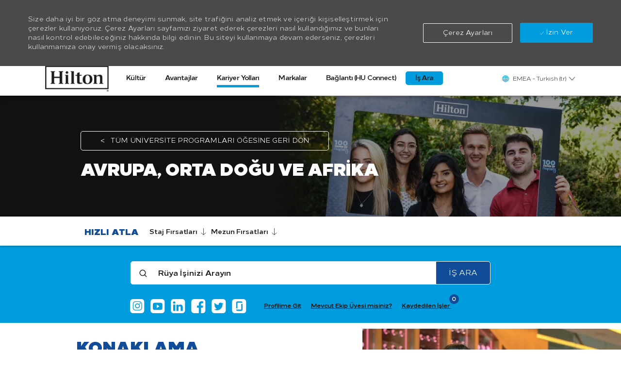

--- FILE ---
content_type: text/html; charset=UTF-8
request_url: https://jobs.hilton.com/emea/tr/career-areas-emea
body_size: 75002
content:
<!DOCTYPE html> 
<html lang="tr" data-ph-id="ph-page-element-page58-Tcu5Jh" class="external tr_emea desktop" dummy="rtl"> 
 <!--<![endif]--> 
 <head data-ph-id="ph-page-element-page58-oHixCK"><link rel="preconnect" href="https://cdn.phenompeople.com" /><link rel="preconnect" href="https://assets.phenompeople.com" /><link rel="preload" as="image" importance="high" href="https://cdn.phenompeople.com/CareerConnectResources/HILTGLOBAL/images/emeaherobanner-1569084537843.jpg" id="ph_image_preload" /><script snippet_id="DTM-HEAD-143" src="//assets.adobedtm.com/5e68f1ab8856/bcdf39656b75/launch-EN7dab9e22d31349d1a19163e0baef1684.min.js"></script><meta name="robots" content="index" /><meta name="keywords" content="Emea Üniversite Fırsatlarını Arayın
" key-keywords="external-default-career-areas-emca-keywords" /><meta property="og:description" content="Hilton, bölgemizde saygın staj ve mezun programları içeren, EMEA Üniversite Programlarıyla fırsatlarla dolu bir dünya sunuyor.
" /><meta name="twitter:description" content="Hilton, bölgemizde saygın staj ve mezun programları içeren, EMEA Üniversite Programlarıyla fırsatlarla dolu bir dünya sunuyor.
" /><meta name="description" content="Hilton, bölgemizde saygın staj ve mezun programları içeren, EMEA Üniversite Programlarıyla fırsatlarla dolu bir dünya sunuyor.
" key-description="external-default-career-areas-emca-description" /><meta property="og:title" content="EMEA Üniversite Fırsatlarını Arayın | Hilton Careers" /><meta name="twitter:title" content="EMEA Üniversite Fırsatlarını Arayın | Hilton Careers" /><title key="external-default-career-areas-emca-title">EMEA Üniversite Fırsatlarını Arayın | Hilton Careers</title> 
   
   <meta http-equiv="X-UA-Compatible" content="IE=edge, chrome=1" data-ph-id="ph-page-element-page58-pD2bcm" /> 
     
     <meta name="layout" content="site-layout" data-ph-id="ph-page-element-page58-dYhJ3l" /> 
      <link type="image/x-icon" href="https://cdn.phenompeople.com/CareerConnectResources/HILTGLOBAL/tr_emea/desktop/assets/images/favicon.ico" rel="icon" data-ph-id="ph-page-element-page58-3A9qm0" /> 
       <link rel="apple-touch-icon-precomposed" sizes="114x114" href="https://cdn.phenompeople.com/CareerConnectResources/HILTGLOBAL/tr_emea/desktop/assets/images/h/apple-touch-icon.png" data-ph-id="ph-page-element-page58-HHLae6" /> 
        <link rel="apple-touch-icon-precomposed" sizes="72x72" href="https://cdn.phenompeople.com/CareerConnectResources/HILTGLOBAL/tr_emea/desktop/assets/images/m/apple-touch-icon.png" data-ph-id="ph-page-element-page58-CJc3IU" /> 
         <link rel="apple-touch-icon-precomposed" href="https://cdn.phenompeople.com/CareerConnectResources/HILTGLOBAL/tr_emea/desktop/assets/images/l/apple-touch-icon-precomposed.png" data-ph-id="ph-page-element-page58-OV9mbU" /> 
          <link rel="shortcut icon" href="https://cdn.phenompeople.com/CareerConnectResources/HILTGLOBAL/tr_emea/desktop/assets/images/l/apple-touch-icon.png" data-ph-id="ph-page-element-page58-NfGdJU" /> 
           <link rel="apple-touch-startup-image" href="https://cdn.phenompeople.com/CareerConnectResources/HILTGLOBAL/tr_emea/desktop/assets/images/l/splash.png" data-ph-id="ph-page-element-page58-q5mvAG" /> 
             
             
            
           
          
         
        
       
      
     
    
   
  
  
  
 <script type="text/javascript"> /*<!--*/ var phApp = phApp || {"widgetApiEndpoint":"https://jobs.hilton.com/widgets","country":"emea","deviceType":"desktop","locale":"tr_emea","absUrl":true,"refNum":"HILTGLOBAL","cdnUrl":"https://cdn.phenompeople.com/CareerConnectResources","baseUrl":"https://jobs.hilton.com/emea/tr/","baseDomain":"https://jobs.hilton.com","phenomTrackURL":"jobs.hilton.com/emea/tr/phenomtrack.min.js","pageName":"career-areas-emca","siteType":"external","rootDomain":"https://jobs.hilton.com","pageId":"page58"}; phApp.ddo = {"siteConfig":{"status":"success","errorCode":null,"errorMsg":null,"data":{"settingsIdentifiersFileUrl":"https://cdn.phenompeople.com/CareerConnectResources/pcs/common/1765810488809-classesForCms.js","phwPxScrVerionUrl_old":"pcs/common/phw-px-hadlr.1748511046335.js","thirdPartyLibraries":{"internal":["heap-analytics","open-replay"]},"phBridgeEvents":["apply_click","job_preview_click"],"imEagerLoadDdoList":[{"name":"getProfileStatus","cache":false},{"name":"getRegionLocales","cache":true},{"name":"getIMConfigurations","cache":true},{"name":"getClientReferFlow","cache":true},{"name":"imVariantsConfigInfo","cache":true},{"name":"mergedProfile","cache":false},{"name":"getProfileWeightage","cache":false},{"name":"masterFrequencyV1","cache":true},{"name":"userAlertSettings","cache":true},{"name":"fitScoreSettingsIM","cache":true},{"name":"employeeSearchConfig","cache":true},{"name":"getEmployeeProfile","cache":false},{"name":"getGroupInfo","cache":true},{"name":"getAppliedJobs","cache":true},{"name":"getProfileFieldsSettings","cache":true}],"filePicker":{"dropbox":{"clientId":"1vpordy4ijn2x08","devkey":""}},"ignoreCovidWidgetPagesList":["chatbot"],"uniqueEventSubsList":["getUserProfileData"],"smoothAnchorSettings":{"ignore":true},"embedScriptVersion":"0.9.4","isUrlLowerForSeo":false,"recommendedTrackingConfig":{"category":{"storageKey":"categories","ddoKeysToStore":["category"],"maxKeysToStore":"4"},"job":{"storageKey":"jobsViewed","ddoKeysToStore":["jobSeqNo"],"maxKeysToStore":"4"},"search-results":[{"storageKey":"keywords","ddoKeysToStore":["keywords"],"maxKeysToStore":"4"},{"storageKey":"locations","ddoKeysToStore":["location","field"],"maxKeysToStore":"4"}]},"debounceTimer":350,"eagerLoadDDOsToSkipLazyCalls":["apply"],"ignoreCookiePages":["chatbot"],"trustArc":{"attr":{"id":"truste-show-consent"},"actionMethod":"truste.eu.clickListener"},"elementsToLoadByModule":{"videoAssessment":[{"tag":"link","attributes":{"href":"https://cdn.phenompeople.com/CareerConnectResources/common/video-platform/js/vs-master-theme-1744368002549.css","rel":"stylesheet","type":"text/css"}}],"automationEngine":[{"tag":"script","attributes":{"src":"https://cdn.phenompeople.com/CareerConnectResources/hvh/aeBootstrapper1.js","type":"text/javascript"},"elementId":"aeBundle"}],"onboarding":[{"tag":"link","attributes":{"href":"https://pp-cdn.phenompeople.com/CareerConnectResources/st/common/video-platform/js/onboarding-theme.css","rel":"stylesheet","type":"text/css"},"elementId":"onboardingTheme"},{"tag":"link","attributes":{"href":"https://pp-cdn.phenompeople.com/CareerConnectResources/st/common/video-platform/js/form-renderer.css","rel":"stylesheet","type":"text/css"},"elementId":"onboardingFormRenderer"}]},"globalManagedWidgetIds":["8b82bfdaafd4d8504005407db933c9a6"],"phwPxScrVerionUrl_bkp":"common/js/canvas/vendor/phw-px-hadlr-1.3.js","securiti":{"attr":{"href":"javascript:showConsentPreferencesPopup()"}},"maps":{"google":{"apiScript":"https://maps.googleapis.com/maps/api/js","clusterJsScript":"markerclusterer-v1.js","gmapsInfoBoxScript":"gmaps-infobox-v1.js","apiKey":"AIzaSyBqM-rW0r-sR9PerNAvvsmzbBeoFu3Ycz8"},"mapbox":{"mapboxScript":"mapbox-gl.js","superClusterJsScript":"supercluster.min.js","apiKey":"pk.eyJ1IjoicGhlbm9tcGVvcGxlIiwiYSI6ImNqa3dreDVkZDB4YWEzam9hMXp0eWVqbXgifQ.Mpna1KIqU8Gj6zjPy4iygw"},"mapboxCN":{"mapboxScript":"mapbox-gl-v1.1.0.js","superClusterJsScript":"supercluster.min.js","mapboxTurf":"mapbox-turf.min-v1.js","mapboxSearch":"mapbox-gl-geocoder.min.js","mapboxDirections":"mapbox-gl-directions.js","enableDirections":true,"apiKey":"pk.eyJ1IjoicGhlbm9tcGVvcGxlIiwiYSI6ImNqa3dreDVkZDB4YWEzam9hMXp0eWVqbXgifQ.Srl2-pw3xDRilymEjEoeig","baseApiUrl":"https://api.mapbox.cn"}},"otPrivacyPolicyScript":"https://cdn.phenompeople.com/CareerConnectResources/prod/pcs/common/ot-priv-pol-3.0.js","ignoreLinkedInStateParam":false,"tokenConfiguredTenants":{"refNums":["RBCAA0088"]},"fetchBlogShareSettingsFromSiteconfig":true,"pxScrVerionUrl_bkp":"common/js/vendor/ph-px-hadlr-1.15.js","phwPxScrVerionUrl_bkp_new":"pcs/common/phw-px-hadlr.js","oneTrust":{"class":["ot-sdk-show-settings"]},"videoScreeningGlobalStyles":"https://pp-cdn.phenompeople.com/CareerConnectResources/st/common/video-platform/js/ph-vs-global-styles-v1.css","cdnConfig":{"cdnDdos":["fitScoreSettings","landingPageOverview","categoryContentV2","candidateProfileConfig","categoryMasterData","jobTagSettings","getBusinessRules","getMasterCategories","categoryMasterDataV2","caasFetchRawConfig","globalSearchConfig","categoryContent","siteBranding","blogsharewidgetsettings","audiencePxWidgetConfig","jobsharewidgetsettings","npsConfig","socialConnectOptions","getRegionLocales","jobLogoConfig","supportedLanguages","getMasterLocations","locationmapsettings","pxAudJobwidgetsettings","getRegionLocales","eventsharewidgetsettings","jobwidgetsettings","fyfConfig","getPiiConsentConfig","glassdoorReviews","masterFrequencyV1","getWidgetVersions"],"globallyManagedDdos":["getWidgetVersions"],"cdnUrl":"https://content-us.phenompeople.com","pageNameLevelDdos":[],"pageIdlevelDdos":[]},"platformLevelTriggers":[{"triggerCondition":[{"operand":"AND","conditions":[{"triggerType":"site_config_based_trigger","triggerMetadata":{"configKey":["aiSummaryEnabled"]}}]}],"triggerActions":[{"actionType":"load_widget","actionMetadata":{"widgetId":"zVydrA","instanceId":"inzVydrA","placementDataByPage":{"job":{"selector":"[data-func-widget-id^=\"ph-job-details-v1-job-nav\"]","position":"before"}},"defaultPlacementData":{"selector":"[data-func-widget-id^=\"ph-job-details-v1-job-nav\"]","position":"before"}}}]}],"crawlerUserAgents":"Screaming Frog|googlebot|yahoo|bingbot|baiduspider|facebookexternalhit|twitterbot|rogerbot|linkedinbot|embedly|showyoubot|outbrain|pinterest|slackbot|vkShare|W3C_Validator|redditbot|Applebot|WhatsApp|flipboard|tumblr|bitlybot|SkypeUriPreview|nuzzel|Discordbot|Google Page Speed|Qwantify|pinterestbot|Custom|msnbot|DuckDuckBot|BingPreview|spider|MJ12bot|deepcrawl|Chrome-Lighthouse","siteSettings":{"refineSearch":{"enabledFacets":["category","subCategory","brand","country","state","city","type","remote","hotelName"],"facetDisplayNames":{"category":"kategori","subCategory":"Alt Kategori","brand":"Markalar","country":"\u00DClkeler","state":"Belirtmek","city":"Kent","type":"\u0130stihdam Tipi","remote":"Uzak","hotelName":"Otel"},"facetPlaceholderNames":{"category":"Arama Kategorisi","subCategory":"Arama Alt Kategori","brand":"Arama Markalar\u0131","country":"Arama \u00DClkeler","state":"Arama Belirtmek","city":"Arama Kent","type":"Arama Employment Type\u0130stihdam Tipi","remote":"Uzak","hotelName":"Otel Ara"},"defaultFacetsToOpen":["category"]},"gdpr":{"cookieType":"persistent","enabled":true},"size":"10","iscdnEnabled":true,"oauth":{"indeed":{"clientId":"44bc71eb02112e465c8409365813fe3a4e2d8157beaa6a954c73e555761b0e1a"},"linkedIn":{"loginUrl":"https://www.linkedin.com/oauth/v2/authorization","logoutUrl":"https://api.linkedin.com/uas/oauth/invalidateToken","clientId":"78mq36mb73ep5m","redirectUri":"/socialAuth/li","scope":"r_liteprofile r_emailaddress","response_type":"code"}}},"size":"10","refNum":"HILTGLOBAL","siteVariant":"external","iubenda":{"class":["iubenda-cs-preferences-link"],"attr":{"href":"javascript:_iub.cs.ui.openPreferences()"}},"isNativeEmailClientForBlog":true,"iscdnEnabled":true,"calendarApiKey":{"clientId":"aPuJFtcvVzuUHrqeLmPL36170","apiToken":"api1514482884HylDN8tqa6mgQxWCpnjo36170","userZone":true},"trackingConfig":{"ddoDataPath":{"jobDetail":"data.job"},"job_category_click":{"trait14":"key"},"job_category_search_click":{"trait14":"key"},"play_click":{"trait260":"videotype","videoId":"videoid"},"pause_click":{"trait260":"videotype","videoId":"videoid"},"similar_job_click":{"trait12":"jobSeqNo","related":{"ddo":[{"name":"jobDetail","data":{"trait5":"jobSeqNo","trait14":"category"}}]}},"linkedin_recommended_job_click":{"trait5":"jobSeqNo","trait14":"category"},"recently_viewed_job_click":{"trait5":"jobSeqNo","trait14":"category"},"recommended_job_click":{"trait5":"jobSeqNo","trait14":"category"},"next_click":{"trait254":"stepName","typedValue":"typedValue","selected_values":"selected_values"},"ddo_failure":{"trait254":"stepName","response":"response","ddoKey":"ddoKey"},"ddo_error":{"trait254":"stepName","error":"error","ddoKey":"ddoKey"},"skip_questions_click":{"trait254":"stepName"},"previous_click":{"trait254":"stepName"},"registration_submit":{"trait27":"email","trait15":"firstName","trait24":"phone"},"edit_profile_information":{},"resume_remove_click":{},"profile_questions_click":{},"resume_upload_click":{},"create_profile_click":{},"upload_new_file_click":{},"clear_text_click":{"trait6":"clearSearchValue"},"send_feedback_click":{"userFeedback":"userFeedback"},"submit_rating_click":{"userRating":"userRating"},"near_job_click":{"trait5":"jobSeqNo","trait14":"category"},"suggestions":{"stepName":"stepName","typed_values":"typed_values","selected_values":"selected_values"},"fyf_step_loaded":{"step":"step"},"fyf_options_closed":{},"favorite_job_click":{"trait5":"jobSeqNo","trait14":"category"},"job_added_to_jobcart":{"trait5":"jobSeqNo","trait14":"category"},"job_unfavorited":{"trait5":"jobSeqNo","trait14":"category"},"job_favorite_delete_click":{"trait5":"jobSeqNo","trait14":"category"},"type_ahead_search":{},"similar_job_see_more_click":{},"linkedin_login_click":{},"linkedin_logout_click":{},"view_all_glassdoor_reviews_click":{},"homepage_category_click":{"trait14":"key"},"category_click":{"trait14":"key"},"job_click":{"trait5":"jobSeqNo","trait14":"category"},"previous_job_click":{"trait5":"jobSeqNo"},"next_job_click":{"trait5":"jobSeqNo"},"linkedin_recommended_category_click":{"trait14":"category"},"back_to_search_results_click":{},"share_event":{"trait269":"eventScheduleId","trait213":"provider"},"blog_click":{"trait283":"url"},"blog_category_click":{"trait14":"categoryName"},"next_blog_click":{"trait283":"url"},"previous_blog_click":{"trait283":"url"},"blog_details_view":{"trait283":"blog"},"navigate_to_tweet_click":{"tweetUrl":"tweetUrl"},"fit_level_loaded":{"jobsFitLevel":"jobsFitLevel","totalJobs":"totalJobs","availableFitLevelCount":"availableFitLevelCount"},"smart_tags_loaded":{"smartJobTags":"smartJobTags","totalJobs":"totalJobs","availableJobTagCount":"availableJobTagCount"},"edit_role_click":{"trait13":"trait13"},"select_role_click":{"trait13":"trait13","trait260":"trait260"},"save_employee_info_click":{"trait62":"trait62"},"update_employee_info_click":{"trait62":"trait62"},"signIn_click":{"trait260":"trait260","userId":"userName"},"signUp_click":{"trait260":"trait260","userId":"userName"},"reset_password_click":{"trait260":"trait260","userId":"userName"},"create_password_click":{"trait260":"trait260","type":"type"},"app_download_click":{"trait260":"appName","videoScreenId":"videoScreenId","videoScreenInterviewId":"videoScreenInterviewId"},"user_decline_click":{"trait5":"videoScreenId","trait14":"category","videoScreenId":"videoScreenId","videoScreenInterviewId":"videoScreenInterviewId"},"user_accept_click":{"trait5":"videoScreenId","trait14":"category","trait261":"userId","videoScreenId":"videoScreenId","videoScreenInterviewId":"videoScreenInterviewId"},"start_process_click":{"trait5":"videoScreenId","trait14":"category","trait261":"userId","videoScreenId":"videoScreenId","videoScreenInterviewId":"videoScreenInterviewId"},"accept_practice_click":{"trait261":"userId","videoScreenId":"videoScreenId","videoScreenInterviewId":"videoScreenInterviewId"},"reject_practice_click":{"trait261":"userId","videoScreenId":"videoScreenId","videoScreenInterviewId":"videoScreenInterviewId"},"answer_record_click":{"trait5":"videoScreenId","trait14":"category","trait261":"userId","videoScreenId":"videoScreenId","videoScreenInterviewId":"videoScreenInterviewId","videoScreenQuestionId":"videoScreenQuestionId"},"answer_submit_click":{"trait5":"videoScreenId","trait14":"category","trait261":"userId","videoScreenId":"videoScreenId","videoScreenInterviewId":"videoScreenInterviewId"},"answer_retake_click":{"trait5":"videoScreenId","trait14":"category","trait261":"userId","videoScreenId":"videoScreenId","videoScreenInterviewId":"videoScreenInterviewId","videoScreenQuestionId":"videoScreenQuestionId"},"answer_continue_click":{"trait5":"videoScreenId","trait14":"category","trait261":"userId","videoScreenId":"videoScreenId","videoScreenInterviewId":"videoScreenInterviewId","videoScreenQuestionId":"videoScreenQuestionId"},"answer_review_click":{"trait5":"videoScreenId","trait14":"category","trait261":"userId","videoScreenId":"videoScreenId","videoScreenInterviewId":"videoScreenInterviewId","videoScreenQuestionId":"videoScreenQuestionId"},"submit_application_click":{"trait5":"videoScreenId","trait14":"category","trait261":"userId","videoScreenId":"videoScreenId","videoScreenInterviewId":"videoScreenInterviewId"},"export_videos_click":{"trait5":"videoScreenId","trait14":"category","trait261":"userId","videoScreenId":"videoScreenId","videoScreenInterviewId":"videoScreenInterviewId"},"restart_application_click":{"trait5":"videoScreenId","trait14":"category","trait261":"userId","videoScreenId":"videoScreenId","videoScreenInterviewId":"videoScreenInterviewId"},"start_now_click":{"trait5":"videoScreenId","trait14":"category","trait261":"userId","videoScreenId":"videoScreenId","videoScreenInterviewId":"videoScreenInterviewId"},"continue_process_click":{"trait5":"videoScreenId","trait14":"category","trait261":"userId","videoScreenId":"videoScreenId","videoScreenInterviewId":"videoScreenInterviewId"},"contact_recruiter_click":{"trait261":"userId","videoScreenId":"videoScreenId","videoScreenInterviewId":"videoScreenInterviewId"},"agree_click":{"videoScreenId":"videoScreenId","videoScreenInterviewId":"videoScreenInterviewId"},"submit_feedback_click":{"rating":"rating","feedback":"feedback","videoScreenId":"videoScreenId","videoScreenInterviewId":"videoScreenInterviewId"},"video-upload-error":{"url":"url","status":"status","questionId":"questionId","response":"response"},"apply_thank_you_loaded":{"hvhConfig":"hvhConfig"},"hvh_asset_initiated":{"thankYouUri":"thankYouUri"},"hvh_asset_res":{"res":"res"}},"lqipImage":"https://assets.phenompeople.com/CareerConnectResources/common/assets/images/gray.png","navItems":{"cdnCaasContentEnabled":true,"cdnCaasContentUrl":"https://content-us.phenompeople.com/api/content-delivery/caasContentV1"},"imageLoadType":{"desktop":"progressive","mobile":"lazy"},"resumableUploadConfig":{"chunkSize":"1","simultaneousUploads":"1","allowedVideoFormats":["mp4","m4p","m4v","mov","qt","avi","wmv","webm","mpg","mpeg"]},"locale":"tr_emea","siteLevelWidgetBindables":{"97e696f90c1e5c417da8b4484b49c7b0":{"locationSearch":true},"ad204a0c40fc1a98d614669f1bc50ab3":{"locationSearch":true}},"phwPxScrVerionUrl":"https://cdn.phenompeople.com/CareerConnectResources/pcs/common/1749810627131-phw-px-hadlr.js","vendorScripts":{"jquery":"jquery-3.6.1.min.js","jqueryMigrate":"jquery-migrate.min-1.1.js","plyrScript":"plyr-3.7.8.js","plyrStyle":"plyr-3.7.8_1.css","videojs-wavesurfer":"videojs-wavesurfer_3.9.0.js","wavesurfer":"wavesurfer_6.6.4.min.js","wavesurfer-microphone":"wavesurfer.microphone.min_6.6.4.js","mediaInfo":"mediainfo_0.1.9.min.js"},"globalSearchFeature":{"isLatLongSearchEnabled":true},"phwPxScrVerionUrl_1":"prod/pcs/common/phw-px-hadlr-1728036837721.js","widgetScriptsConfig":{"cdnBaseUrl":"https://pp-cdn.phenompeople.com","widgetScriptPath":"CareerConnectResources/pp/agWidgets"},"ally":{"layerEnabled":true,"cdnUrl":"/common/js/ally/ph-ally-v1.1.js","allyScript":"/common/js/ally/ph-ally-layer-v1.19.js","allySkipToContent":{"isEnabled":true,"selectors":"#skip-content, #ph-skip-content, #skipToMainContent, .ae-skipto-main"},"reorderCookie":true,"userAgent":"AudioEye"},"pxScrVerionUrl":"https://cdn.phenompeople.com/CareerConnectResources/pcs/common/1755880496065-ph-px-hadlr-1.0.js","videoAssessmentPagesList":["video-assessment-landing-page","video-assessment-recording","video-assessment-thankyou","interview-landing-page","interview-recording","interview-thankyou","video assessment landing page","video assessment recording","video assessment thankyou","interview landing page","interview recording","interview thankyou","screening-welcome","screening-answering","screening-thankyou"],"oauth":{"indeed":{"clientId":"44bc71eb02112e465c8409365813fe3a4e2d8157beaa6a954c73e555761b0e1a"},"linkedIn":{"loginUrl":"https://www.linkedin.com/oauth/v2/authorization","logoutUrl":"https://api.linkedin.com/uas/oauth/invalidateToken","clientId":"78mq36mb73ep5m","redirectUri":"/socialAuth/li","scope":"r_liteprofile r_emailaddress","response_type":"code"}},"pageNameMap":{"404":"404_page_view","home":"home_page_view","category":"job_category_page_view","job":"job_details_view","search-results":"search_result_page_view","apply":"apply_page_view","glassdoorReviews":"glassdoor_reviews_page_view","jobcart":"favorites_page_view","jointalentcommunity":"jtc_page_view","featuredOpportunities":"job_category_page_view","businessUnit":"job_category_page_view","event":"event_details_view","events":"event_results_page_view","saved-jobs":"favorites_page_view","blogarticle":"blog_details_page","video-assessment-landing-page":"video_assessment_landing_page_view","video-assessment-recording":"video_assessment_recording_page_view","video-assessment-thankyou":"video_assessment_thankyou_page_view","interview-landing-page":"interview_landing_page_view","interview-recording":"interview_recording_page_view","interview-thankyou":"interview_thankyou_page_view","screening-welcome":"screening_welcome_page_view","screening-answering":"screening_answering_page_view","screening-outro":"screening_thankyou_page_view"},"blogsharewidgetsettings":{"options":[{"name":"whatsapp","order":0,"baseUrl":"https://api.whatsapp.com/send?&text=","eventName":"Share_whatsapp","settings":{"icon":"icon-whatsapp-1","iconBrandColor":"","popUpParams":"resizable,scrollbars,status,height=500,width=500","params":{},"label":false},"isSelected":true},{"name":"linkedin","order":1,"baseUrl":"https://www.linkedin.com/shareArticle?mini=true&url=","eventName":"share_blog","settings":{"icon":"icon-linkedin-2","iconBrandColor":"","popUpParams":"resizable,scrollbars,status,height=500,width=500","params":{"title":"shareInfoText"},"label":false},"isSelected":true},{"name":"facebook","order":3,"baseUrl":"https://facebook.com/sharer.php?u=","eventName":"share_blog","settings":{"icon":"icon-facebook","iconBrandColor":"","popUpParams":"resizable,scrollbars,status,height=500,width=500","params":{"t":"shareInfoText"},"label":false},"isSelected":true},{"name":"twitter","order":0,"baseUrl":"https://twitter.com/share?url=","eventName":"share_blog","settings":{"icon":"icon-twitter","iconBrandColor":"","popUpParams":"resizable,scrollbars,status,height=500,width=500","params":{"text":"shareInfoText"},"label":false},"isSelected":true},{"name":"email","order":6,"baseUrl":"","eventName":"share_blog","settings":{"icon":"icon-email-2","iconBrandColor":"","popUpParams":"resizable,scrollbars,status,height=500,width=500","params":{},"label":false},"isSelected":true}],"brandStyle":true,"widgetStyle":"style3","isInline":true,"size":"16","spacing":"21","color":"#fff","backgroundColor":"#ggg","height":"34","width":"34","line-height":"30","lineHeight":"30","borderWidth":"1","borderStyle":"solid","borderColor":"transparent","borderRadius":"100","locale":"en_us","siteVariant":"external"},"botEnabled":false,"onboardingPagesList":["onboarding-tasks","onboarding-home","Onboarding-Tasks","Onboarding-Home"],"kalturaConfig":{"partnerId":"2716851","playerId":"45245971"},"pxScrVerionUrl_backup":"https://cdn.phenompeople.com/CareerConnectResources/pcs/common/1744722002080-ph-px-hadlr.js","mapBoxGlScript":"mapbox-gl-v1.1.0.js","urlMap":{"home":"home","category":"c/:category","job":"job/:jobId/:title","service":"service/:jobId/:title","jobcart":"jobcart","search-results":"search-results","glassdoor-reviews":"glassdoor-reviews","event":"event/:eventScheduleId/:title","events":"events","talentcommunity":"talentcommunity","talentcommunityupdate":"talentcommunityupdate","blogarticle":"blogarticle/:url","jobalert":"jobalert","employee-profile":"employeeprofile","editprofile":"editprofile","businessUnit":":url","featuredOpportunities":":url","di_about":"di/about/:groupId","di_details":"di/details/:groupId","di_events":"di/events/:groupId","di_groups":"di/groups","di_highlights":"di/highlights/:groupId","di_jobs":"di/jobs/:groupId","di_members":"di/members/:groupId","referrals_candidate":"referrals/candidate","referrals_referredcandidates":"referrals/referredcandidates","referrals_friendsinterests":"referrals/friendsinterests","referrals_home":"referrals/home","referrals_candidatesuniversity":"referrals/candidatescompany","employees_home":"employees/home","lms_courses":"lms/courses","lms_savedcourses":"lms/savedcourses","gigs_details":"gigs/details/:gigId","gigs_searchresults":"gigs/searchresults","nla_home":"nla/home","nla_search":"nla/search","gigs_manage":"gigs/manage","gigs_applications":"gigs/applications","gigs_applicants":"gigs/applicants/:gigId","events_event":"events/event/:eventScheduleId/:title","events_home":"events/home","my-profile":"myprofile","cp_createpath":"cp/createpath","cp_home":"cp/home","cp_explore":"cp/explore","mentoring_relationship":"mentoring/relationship/:mentorshipId","mentoring_mentees":"mentoring/mentees","mentoring_mentors":"mentoring/mentors","mentoring_searchresults":"mentoring/searchresults","settings":"settings","story":"story/:contentId/:title","video-assessment-landing-page":"video-assessment-landing-page","video-assessment-recording":"video-assessment-recording","video-assessment-thankyou":"video-assessment-thankyou","forwardApply":"hvhapply","interview-landing-page":"interview-landing-page","interview-recording":"interview-recording","interview-thankyou":"interview-thankyou","roles_details":"roles/details/:jobCode/:jobTitle","roles_search-results":"roles/searchresults","screening-welcome":"screening-welcome","screening-answering":"screening-answering","screening-thankyou":"screening-thankyou","pmr_review":"pmr/review/:formId","alumni_my-profile":"alumni/myprofile"},"categoryUrlMap":{"HILTGLOBAL_Brands":"c/brands-jobs","HILTGLOBAL_Hotel":"c/hotel-jobs","HILTGLOBAL_Corporate":"c/kurumsal-jobs","HILTGLOBAL_University_Programs":"c/\u00FCni\u0307versi\u0307te-programlari-jobs","HILTGLOBAL_Work_From_Home":"c/evden-\u00E7ali\u015Fma-jobs","HILTGLOBAL_WORK_FROM_HOME":"c/work-from-home-jobs","HILTGLOBAL_university_programs":"c/university-programs-jobs"},"isNativeEmailClient":true,"captchaConfig":{"useCaptcha":false,"siteKey":"6LcV6MIUAAAAAN99to_j66BSDkGwjWcsjh2iTj1W","scriptSrc":"https://www.google.com/recaptcha/api.js?render=explicit&hl={{locale}}","divId":"ph-custom-captcha"},"automationEnginePagesList":["hvh-apply2","hvh apply","hvh apply2","hvhapply","hvh-apply","Hvh apply2","schedule-slot","onboarding","Onboarding","onboarding-tasks","onboarding-home","Onboarding-Tasks","Onboarding-Home"]},"reqData":null},"caasLazyLoadWidgetVersions":{"status":"success","errorCode":null,"errorMsg":null,"data":{},"reqData":null},"flashParams":{}}; phApp.experimentData = {}; phApp.inlinePreview = false;phApp.eagerLoadDDOs = ["siteConfig","jobwidgetsettings","getRegionLocales"];; phApp.sessionParams = {"csrfToken":"2fce67b322dc493bb1a455c6de09d07b","jdsource":""}; /*-->*/ </script><script type="text/javascript">phApp.urlMap = {"featuredOpportunities":":url", "businessUnit":":url", "category": "c/:category","job": "job/:jobSeqNo/:title","glassdoor-reviews": "glassdoor-reviews", "search-results" : "search-results", "home" : "home", "jobcart" : "jobcart"}  </script><script type="text/javascript">phApp.ddoRealPath = {"jobDetail": "data.job"}</script><meta charset="UTF-8" data-ph-id="ph-page-element-page58-Oq5mlH" /><meta name="viewport" content="width=device-width, initial-scale=1" data-ph-id="ph-page-element-page58-BD0FVr" />










<script type="text/javascript" src="https://cdn.phenompeople.com/CareerConnectResources/common/js/vendor/bluebird.min-1.0.js" defer="" nomodule="" platform_id="platform_bluebird"></script>
<script type="text/javascript" src="https://cdn.phenompeople.com/CareerConnectResources/common/js/vendor/ph-basic-4.38.js" defer="" module="" platform_id="platform_basic"></script>
<script type="text/javascript" src="https://cdn.phenompeople.com/CareerConnectResources/common/js/vendor/require-4.2.js" defer="" platform_id="platform_require"></script>
<script type="text/javascript" src="https://cdn.phenompeople.com/CareerConnectResources/common/js/vendor/vendor-bundle-part1-4.1.js" defer="" platform_id="platform_vendorBundleJs"></script>
<script type="text/javascript" src="https://cdn.phenompeople.com/CareerConnectResources/common/js/vendor/vendor-bundle-part2-4.1.js" defer="" platform_id="platform_vendorBundleJs_part2"></script>
<script type="text/javascript" src="https://cdn.phenompeople.com/CareerConnectResources/common/js/common/ph-common-bundle-part1-4.101.js" defer="" platform_id="platform_phCommonBundleJs"></script>
<script type="text/javascript" src="https://cdn.phenompeople.com/CareerConnectResources/common/js/common/ph-common-bundle-part2-4.101.js" defer="" platform_id="platform_phCommonBundleJs_part2"></script><script type="text/javascript" src="https://cdn.phenompeople.com/CareerConnectResources/HILTGLOBAL/page-scripts/ph-page-1741070970320.js" ph-script-type="components" defer=""></script>

<script type="text/javascript" src="https://cdn.phenompeople.com/CareerConnectResources/common/js/vendor/ph-loader-4.32.js" defer="" platform_id="platform_loader"></script>
<script type="text/javascript" src="https://cdn.phenompeople.com/CareerConnectResources/common/js/ph-tracking-1.2.js" defer="" platform_id="platform_phTrackingJs"></script>
<script type="text/javascript" src="https://cdn.phenompeople.com/CareerConnectResources/common/js/appConfig/ph-app-config-1.14.js" defer="" platform_id="platform_phAppConfigJs"></script>
<script type="text/x-ph-tmpl" id="ph-accordian-v1-1568966121506-view3">
	<div class="show-loader aurelia-hide" ph-loading-img="show-loader.bind: showLoader" show.bind="showLoader" data-ph-id="ph-widget-element-1568966121506-2" au-target-id="535"></div>
<div class="phs-widget-block-area ph-widget-box" data-ph-id="ph-widget-element-1568966121506-3">
    <div class="widget-container ph-accordian-container ph-group-control" data-ph-id="ph-widget-element-1568966121506-4">
        <div class="ph-accordian ph-accordian-content hide" accordin-num="firstaccordian1" data-ph-id="ph-widget-element-1568966121506-5">
            <div class="ph-accordian-section ph-section-control" data-ph-id="ph-widget-element-1568966121506-6">
                <button aria-label="" aria-expanded="false" key-aria-label="l7teth-ph-accordian-v1-view3-accFaq1AriaLabelText" data-ph-tevent-attr-trait13="What information should I include?" class="ph-accordian-title" ref="acc1" accordin-num="accordian1" click.delegate="showContent(acc1)" data-ph-id="ph-widget-element-1568966121506-7" au-target-id="536">
                    <ppc-content key="l7teth-ph-accordian-v1-view3-whatIncludeAccTitle" data-ph-id="ph-widget-element-1568966121506-8" class="ppc-text ppc-content" language-overriden="true">Program Ayrıntıları</ppc-content>
                    <i class="iconPointer icon-down-arrow" aria-hidden="true" data-ph-id="ph-widget-element-1568966121506-9"></i>
                </button>
                <div class="ph-accordian-content hide" accordin-num="accordian1" aria-hidden="true" id="accid1" data-accid="accid1" data-ph-id="ph-widget-element-1568966121506-10">
                    <div class="acc-content" data-ph-id="ph-widget-element-1568966121506-11">
                        <section class="ph-widget ph-video-large-left-popup-cc-view3-option1-theme1" type="static" view="1568966121466-video-large-left-popup-cc-view3-option1" theme="theme1" instance-id="vwvZ99" original-view="ph-video-large-left-popup-cc-view3-option1" data-ph-id="ph-widget-element-1568966121506-12"><div as-element="ph-html-v1" data-widget="ph-html-v1" view="1568966121466-video-large-left-popup-cc-view3-option1" original-view="ph-video-large-left-popup-cc-view3-option1" type="static" instance-id="vwvZ99" class="ph-widget-target" parent-view="v1-ph-accordian-cc-view3-option1" data-ph-id="ph-widget-element-1568966121506-13">
 <div class="ph-component-cntr ph-widget-box header-center heading-block-hide" default-cards-count="1" data-ph-id="ph-widget-element-1568966121506-14"> 
  <div class="inner-container" data-ph-id="ph-widget-element-1568966121506-15"> 
   <div class="ph-container-content-block" data-ph-id="ph-widget-element-1568966121506-16"> 
    <div class="ph-card-container stackable" data-cards-per-row="one" data-ph-id="ph-widget-element-1568966121506-17"> 
     <div class="ph-card" card-name="ph-video-large-left-popup-cc-view3" data-ph-card-block-alignment="h" instance-id="49Laap" card-container-style="background-image:'url()'" data-ph-id="ph-widget-element-1568966121506-18"> 
      <div class="ph-video-large-left-popup-cc-view3 ph-card-block" data-ph-at-id="ph-video-large-left-popup-cc-view3" data-ph-id="ph-widget-element-1568966121506-19"> 
       <div class="ph-row v-l-middle" ph-row-num="1" data-ph-id="ph-widget-element-1568966121506-20"> 
        <div class="ph-col-6" ph-col-num="1" data-ph-id="ph-widget-element-1568966121506-21"> 
         <div class="content ph-a11y-aria-live" ph-card-block-num="1" data-ph-id="ph-widget-element-1568966121506-22"> 
          <ppc-container component-content-key="heading" class="header" data-ph-cid="heading1" data-ph-id="ph-widget-element-1568966121506-23"> 
           <span key-aria-level="vwvZ99-49Laap-I63aG5-ph-video-large-left-popup-cc-view3-option1-l7teth-ph-accordian-v1-49Laap-I63aG5-view3-heading-text-aria-level" key-role="vwvZ99-49Laap-I63aG5-ph-video-large-left-popup-cc-view3-option1-l7teth-ph-accordian-v1-49Laap-I63aG5-view3-heading-text-role" instance-id="49Laap-I63aG5" data-ph-id="ph-widget-element-1568966121506-24"> 
            <ppc-content key="vwvZ99-49Laap-I63aG5-ph-video-large-left-popup-cc-view3-option1-l7teth-ph-accordian-v1-49Laap-I63aG5-view3-heading-text" data-ph-at-id="heading-text" instance-id="49Laap-I63aG5" data-ph-id="ph-widget-element-1568966121506-25" language-overriden="true" class="ppc-text ppc-content">STAJLAR</ppc-content> </span> 
          </ppc-container> 
           
          <ppc-container component-content-key="description" class="description" data-ph-cid="description1" data-ph-id="ph-widget-element-1568966121506-29"> 
           <span class="description-block" data-ph-id="ph-widget-element-1568966121506-30"> 
            <ppc-content key="vwvZ99-49Laap-D1m0y5-ph-video-large-left-popup-cc-view3-option1-l7teth-ph-accordian-v1-49Laap-D1m0y5-view3-description-text" data-ph-at-id="description-text" instance-id="49Laap-D1m0y5" data-ph-id="ph-widget-element-1568966121506-31" language-overriden="true" class="ppc-text ppc-content">Hilton, süresi 6 ila 12 ay arasında değişen çeşitli yerel, bölgesel ve kurumsal staj imkanı sağlamaktadır. Bu stajların amacı, konukseverlik sektörüne ilgili ve istekli, yetenekli öğrencilere lisans/mezun çalışmalarını tamamlarken kariyerlerine hızlı bir başlangıç yapma fırsatı vermektir. <ul><li>Operasyonel Stajlar&nbsp; &nbsp; &nbsp;Ön Büro, Yiyecek &amp; İçecek, Kat Hizmetleri </li><li>Ticari Stajlar &nbsp; &nbsp;Satış, Pazarlama, Gelir, Konferanslar </li><li>Finansal Stajlar&nbsp; &nbsp; &nbsp;Muhasebe, Tedarik ve Finans Operasyonları </li><li>İnsan Kaynakları Stajları&nbsp; &nbsp; &nbsp;Öğrenme ve Gelişim, Ücret ve Yan Haklar</li></ul></ppc-content> </span> 
          </ppc-container> 
          <ppc-container component-content-key="secondary-action-link" class="secondary-action-link plain-button ph-icon-hide" data-ph-cid="secondary-action-link1" data-ph-id="ph-widget-element-1568966121506-32"> 
           <div class="link" data-ph-at-id="action-default-link" data-ph-id="ph-widget-element-1568966121506-33"> 
            <a role="link" key-role="vwvZ99-49Laap-MTqaBd-ph-video-large-left-popup-cc-view3-option1-l7teth-ph-accordian-v1-49Laap-MTqaBd-view3-linkRole" class="action-link" key-ph-href="vwvZ99-49Laap-MTqaBd-ph-video-large-left-popup-cc-view3-option1-l7teth-ph-accordian-v1-49Laap-MTqaBd-view3-secondary-link-href" title="BROŞÜRÜ İNDİRİN" key-title="vwvZ99-49Laap-MTqaBd-ph-video-large-left-popup-cc-view3-option1-l7teth-ph-accordian-v1-49Laap-MTqaBd-view3-secondary-link-title-text" aria-label="BROŞÜRÜ İNDİRİN" key-aria-label="vwvZ99-49Laap-MTqaBd-ph-video-large-left-popup-cc-view3-option1-l7teth-ph-accordian-v1-49Laap-MTqaBd-view3-secondary-link-aria-label-text" ph-tevent="static_content_click" instance-id="49Laap-MTqaBd" data-ph-id="ph-widget-element-1568966121506-34" href="https://cdn.phenompeople.com/CareerConnectResources/HILTGLOBAL/tr_emea/desktop/assets/images/2020-Internship-Leaflet-UK&amp;I.pdf" data-ph-href="https://cdn.phenompeople.com/CareerConnectResources/HILTGLOBAL/tr_emea/desktop/assets/images/2020-Internship-Leaflet-UK&amp;I.pdf" hidelinktarget="false" target="_blank" ph-href="https://cdn.phenompeople.com/CareerConnectResources/HILTGLOBAL/tr_emea/desktop/assets/images/2020-Internship-Leaflet-UK&amp;I.pdf"> <i class="icon icon-new-tab" aria-hidden="true" data-ph-id="ph-widget-element-1568966121506-35"></i> 
             <ppc-content key="vwvZ99-49Laap-MTqaBd-ph-video-large-left-popup-cc-view3-option1-l7teth-ph-accordian-v1-49Laap-MTqaBd-view3-secondary-link-text" data-ph-at-id="link-text" instance-id="49Laap-MTqaBd" data-ph-id="ph-widget-element-1568966121506-36" language-overriden="true" class="ppc-text ppc-content">BROŞÜRÜ İNDİRİN</ppc-content> </a> 
           </div> 
          </ppc-container> 
          <ppc-container component-content-key="secondary-action-link" class="secondary-action-link primary-button ph-icon-hide" data-ph-cid="secondary-action-link2" data-ph-id="ph-widget-element-1568966121506-37"> 
           <div class="link" data-ph-at-id="action-default-link" data-ph-id="ph-widget-element-1568966121506-38"> 
            <a role="link" key-role="vwvZ99-49Laap-2nlanb-ph-video-large-left-popup-cc-view3-option1-l7teth-ph-accordian-v1-49Laap-2nlanb-view3-linkRole" class="action-link" key-ph-href="vwvZ99-49Laap-2nlanb-ph-video-large-left-popup-cc-view3-option1-l7teth-ph-accordian-v1-49Laap-2nlanb-view3-secondary-link-href" title="STAJ FIRSATLARINI GÖRÜNTÜLEYİN" key-title="vwvZ99-49Laap-2nlanb-ph-video-large-left-popup-cc-view3-option1-l7teth-ph-accordian-v1-49Laap-2nlanb-view3-secondary-link-title-text" aria-label="STAJ FIRSATLARINI GÖRÜNTÜLEYİN" key-aria-label="vwvZ99-49Laap-2nlanb-ph-video-large-left-popup-cc-view3-option1-l7teth-ph-accordian-v1-49Laap-2nlanb-view3-secondary-link-aria-label-text" ph-tevent="static_content_click" instance-id="49Laap-2nlanb" data-ph-id="ph-widget-element-1568966121506-39" href="https://jobs.hilton.com/emea/tr/emea-internship" data-ph-href="https://jobs.hilton.com/emea/tr/emea-internship" hidelinktarget="false" target="_self" ph-href="https://jobs.hilton.com/emea/tr/emea-internship"> <i class="icon icon-new-tab" aria-hidden="true" data-ph-id="ph-widget-element-1568966121506-40"></i> 
             <ppc-content key="vwvZ99-49Laap-2nlanb-ph-video-large-left-popup-cc-view3-option1-l7teth-ph-accordian-v1-49Laap-2nlanb-view3-secondary-link-text" data-ph-at-id="link-text" instance-id="49Laap-2nlanb" data-ph-id="ph-widget-element-1568966121506-41" language-overriden="true" class="ppc-text ppc-content">STAJ FIRSATLARINI GÖRÜNTÜLEYİN</ppc-content> </a> 
           </div> 
          </ppc-container> 
         </div> 
        </div> 
        <div class="ph-col-6" ph-col-num="2" data-ph-id="ph-widget-element-1568966121506-42"> 
         <div class="media ph-a11y-aria-live" ph-card-block-num="2" data-ph-id="ph-widget-element-1568966121506-43"> 
          <figure class="image" data-ph-id="ph-widget-element-1568966121506-44"> 
           <ppc-container component-content-key="primary-image" class="primary-image" unique-img="true" data-ph-cid="primary-image1" data-ph-id="ph-widget-element-1568966121506-45"> 
            <ppc-content type="image" data-ph-media="image" data-ph-id="ph-widget-element-1568966121506-46" class="ppc-image ppc-content"><img src="https://cdn.phenompeople.com/CareerConnectResources/HILTGLOBAL/images/Internships-1572765190888.jpg" key-src="vwvZ99-49Laap-FKsYzj-ph-video-large-left-popup-cc-view3-option1-l7teth-ph-accordian-v1-49Laap-FKsYzj-view3-image-src" alt="hilton-konukseverlik" key-alt="vwvZ99-49Laap-FKsYzj-ph-video-large-left-popup-cc-view3-option1-l7teth-ph-accordian-v1-49Laap-FKsYzj-view3-image-alt-text" unique-img="true" data-ph-cid="primary-image1" instance-id="49Laap-FKsYzj" data-ph-id="ph-widget-element-1568966121506-47" loading="lazy" /></ppc-content> 
           </ppc-container> 
          </figure> 
          <div class="video-popup-block" ph-media-gallery-v1="" data-widget-attr="ph-media-gallery-v1" data-ph-id="ph-widget-element-1568966121506-48" au-target-id="1068"> 
           <ppc-container component-content-key="video-popup" class="video-popup" data-ph-cid="video-popup1" data-ph-id="ph-widget-element-1568966121506-49"> 
            <button style="background-color: transparent; border: none;" class="ph-gallery-item-link popup-static-block hide" aria-label="Penceredeki videoyu oynatmak için buraya tıklayın" key-aria-label="vwvZ99-49Laap-1Pcofr-ph-video-large-left-popup-cc-view3-option1-l7teth-ph-accordian-v1-49Laap-1Pcofr-view3-play-button-aria-label" ph-tevent="static_content_click" instance-id="49Laap-1Pcofr" data-ph-id="ph-widget-element-1568966121506-50" data-item-id="0"> 
             <figure class="image" data-ph-id="ph-widget-element-1568966121506-51"> 
              <span data-ph-id="ph-widget-element-1568966121506-52" class="hide"> 
               <ppc-content type="image" data-ph-media="image" data-ph-id="ph-widget-element-1568966121506-53" class="ppc-image ppc-content"><img src="https://cdn.phenompeople.com/CareerConnectResources/common/assets/images/image-placeholders/video_play.png" key-src="vwvZ99-49Laap-1Pcofr-ph-video-large-left-popup-cc-view3-option1-l7teth-ph-accordian-v1-49Laap-1Pcofr-view3-play-button" alt="" key-alt="vwvZ99-49Laap-1Pcofr-ph-video-large-left-popup-cc-view3-option1-l7teth-ph-accordian-v1-49Laap-1Pcofr-view3-play-button-alt-text" class="ph-gallery-item hide" data-gallery-item-type="video" data-gallery-video-provider="youtube" data-widget-ref="ph-video-v1" pha-video-id="tcIRfovSvGs" pha-autoplay="1" instance-id="49Laap-1Pcofr" data-ph-id="ph-widget-element-1568966121506-54" data-item-id="0" loading="lazy" /></ppc-content> </span> 
              <figcaption data-ph-id="ph-widget-element-1568966121506-55"> 
               <span data-ph-id="ph-widget-element-1568966121506-56"> 
                <ppc-content key="vwvZ99-49Laap-1Pcofr-ph-video-large-left-popup-cc-view3-option1-l7teth-ph-accordian-v1-49Laap-1Pcofr-view3-play-button-text1" instance-id="49Laap-1Pcofr" data-ph-id="ph-widget-element-1568966121506-57" language-overriden="true" class="ppc-text ppc-content">Bu</ppc-content> </span> 
               <span data-ph-id="ph-widget-element-1568966121506-58"> 
                <ppc-content key="vwvZ99-49Laap-1Pcofr-ph-video-large-left-popup-cc-view3-option1-l7teth-ph-accordian-v1-49Laap-1Pcofr-view3-play-button-text2" instance-id="49Laap-1Pcofr" data-ph-id="ph-widget-element-1568966121506-59" language-overriden="true" class="ppc-text ppc-content">videoyu izle</ppc-content> </span> 
              </figcaption> 
             </figure> </button> 
           </ppc-container> 
           <ppc-container component-content-key="popup-container" data-ph-cid="popup-container1" data-ph-id="ph-widget-element-1568966121506-60"> 
            <div class="popup-container hide" role="dialog" data-ph-id="ph-widget-element-1568966121506-61"> 
             <div class="popup-modal-backdrop" data-ph-id="ph-widget-element-1568966121506-62"> 
              <div class="modal fade in show" data-ph-id="ph-widget-element-1568966121506-63"> 
               <div class="modal-dialog" data-ph-id="ph-widget-element-1568966121506-64"> 
                <button class="ph-gallery-close close" type="button" data-ph-at-id="close-the-popup-button" data-ph-id="ph-widget-element-1568966121506-65"> <i class="icon icon-cancel" aria-hidden="true" data-ph-id="ph-widget-element-1568966121506-66"></i> <span class="sr-only" data-ph-id="ph-widget-element-1568966121506-67"> 
                  <ppc-content key="vwvZ99-49Laap-hmLJ3j-ph-video-large-left-popup-cc-view3-option1-l7teth-ph-accordian-v1-49Laap-hmLJ3j-view3-closePopupText" data-ph-at-id="close-the-popup-text" instance-id="49Laap-hmLJ3j" data-ph-id="ph-widget-element-1568966121506-68" language-overriden="true" class="ppc-text ppc-content">Pencereyi kapat</ppc-content> </span> </button> 
                <div class="modal-content" data-ph-id="ph-widget-element-1568966121506-69"> 
                 <div ph-card-slider-v1="" pha-phslid-autoplay="true" pha-phslide-dots="true" pha-phslid-lazy-load="progressive" pha-load-on-event="true" class="ph-gallery-container ph-slider-container ph-slide-loader" data-ph-id="ph-widget-element-1568966121506-70" au-target-id="1070"><div class="ph-gallery-item-container"></div></div> 
                 <div class="ph-gallery-footer hide" data-ph-id="ph-widget-element-1568966121506-72"> 
                  <button class="btn ph-gallery-description" aria-live="assertive" aria-pressed="false" data-ph-id="ph-widget-element-1568966121506-73"> <i class="icon icon-audio-description" aria-hidden="true" data-ph-id="ph-widget-element-1568966121506-74"></i> <span class="disableDescripton" data-ph-id="ph-widget-element-1568966121506-75"> 
                    <ppc-content key="vwvZ99-49Laap-hmLJ3j-ph-video-large-left-popup-cc-view3-option1-l7teth-ph-accordian-v1-49Laap-hmLJ3j-view3-disableDescriptonText" instance-id="49Laap-hmLJ3j" data-ph-id="ph-widget-element-1568966121506-76" language-overriden="true" class="ppc-text ppc-content">Sesli Açıklamayı Devre Dışı Bırak</ppc-content> </span> <span class="enableDescripton" data-ph-id="ph-widget-element-1568966121506-77"> 
                    <ppc-content key="vwvZ99-49Laap-hmLJ3j-ph-video-large-left-popup-cc-view3-option1-l7teth-ph-accordian-v1-49Laap-hmLJ3j-view3-enableDescriptonText" instance-id="49Laap-hmLJ3j" data-ph-id="ph-widget-element-1568966121506-78" language-overriden="true" class="ppc-text ppc-content">Sesli Açıklamayı Etkinleştir</ppc-content> </span> </button> 
                  <button class="btn ph-gallery-transcript" data-ph-id="ph-widget-element-1568966121506-79"> <i class="icon icon-tanscript" aria-hidden="true" data-ph-id="ph-widget-element-1568966121506-80"></i> <span data-ph-id="ph-widget-element-1568966121506-81"> 
                    <ppc-content key="vwvZ99-49Laap-hmLJ3j-ph-video-large-left-popup-cc-view3-option1-l7teth-ph-accordian-v1-49Laap-hmLJ3j-view3-enableTranscriptionText" instance-id="49Laap-hmLJ3j" data-ph-id="ph-widget-element-1568966121506-82" language-overriden="true" class="ppc-text ppc-content">Döküm</ppc-content> </span> </button> 
                 </div> 
                </div> 
               </div> 
              </div> 
             </div> 
            </div> 
           </ppc-container> 
          </div> 
         </div> 
        </div> 
       </div> 
      </div> 
     </div>
    </div> 
   </div> 
  </div> 
 </div>
</div></section>
                    </div>
                </div>
            </div>
            
            
        </div>
    </div>
</div><!--anchor--></script><script type="text/x-ph-tmpl" id="ph-recom-jobs-browsing-history-v3-1569153381267-default"><div class="show-loader" ph-loading-img="show-loader.bind: showLoader" show.bind="showLoader" data-ph-id="ph-widget-element-1569153381267-2"></div>
<div class="phs-widget-block-area testing-class123 ph-widget-box" role="region" aria-label="TARAMA GEÇMİŞİNİZE GÖRE İŞLER" key-aria-label="HgtTtb-upysl1-ph-recom-jobs-browsing-history-v3-default-widgetHeadingText" show.bind="!showLoader &amp;&amp; jobResults.length" data-ph-id="ph-widget-element-1569153381267-3">
    <div class="widget-container" data-ph-id="ph-widget-element-1569153381267-4">
        <div class="phs-widget-heading" data-ph-id="ph-widget-element-1569153381267-5">
            <h2 data-ph-id="ph-widget-element-1569153381267-6">
                <ppc-content key="Hghqlj-upysl1-ph-recom-jobs-browsing-history-v3-default-widgetHeadingText" data-ph-at-id="heading-text" show.bind="showTitle" data-ph-id="ph-widget-element-1569153381267-7" language-overriden="true">TARAMA GEÇMİŞİNİZE GÖRE İŞLER</ppc-content>
            </h2>
        </div>
        <div class="content-block" data-ph-id="ph-widget-element-1569153381267-8">
            <ul data-ph-at-id="jobs-list" data-ph-at-widget-data-count="${jobResults.length}" data-ph-id="ph-widget-element-1569153381267-9">
                <li class="jobs-list-item" repeat.for="eachJob of jobResults" show.bind="maxDisplayCount > $index" data-ph-at-id="jobs-list-item" data-ph-id="ph-widget-element-1569153381267-10">
                    <div class="information" instance-id="jnVDKi" data-ph-id="ph-widget-element-1569153381267-11">
    <span role="heading" key-role="upysl1-ph-recom-jobs-browsing-history-v3-jnVDKi-2TcoT5-default-headingRole" aria-level="3" key-aria-level="upysl1-ph-recom-jobs-browsing-history-v3-jnVDKi-2TcoT5-default-headingAriaLevelValue" instance-id="jnVDKi-2TcoT5" data-ph-id="ph-widget-element-1569153381267-12">
        <a ph-tevent="job_click" ref="linkEle" href.bind="getUrl(linkEle, 'job', eachJob, '', eachJob.jobUrl)" data-ph-at-id="job-link" data-ph-at-job-title-text="${eachJob.title}" data-ph-at-job-location-text="${eachJob.location}" data-ph-at-job-location-area-text="${eachJob.cityStateCountry}" data-ph-at-job-category-text="${eachJob.category}" data-access-list-item="${$index}" data-ph-at-job-id-text="${eachJob.jobId}" data-ph-at-job-type-text="${eachJob.type}" data-ph-at-job-industry-text="${eachJob.industry}" data-ph-at-job-post-date-text="${eachJob.postedDate}" data-ph-at-job-seqno-text="${eachJob.jobSeqNo}" aria-label="${eachJob.title} ${widgetBundle['jobIdConnectingText'] | pht} ${eachJob.jobId}" data-ph-id="ph-widget-element-1569153381267-13">
            <div if.bind="eachJob.title &amp;&amp; eachAttr.name.indexOf('title') != -1" class="job-title" data-ph-id="ph-widget-element-1569153381267-14">
                <span if.bind="eachAttr.settings.label" data-ph-id="ph-widget-element-1569153381267-15">${widgetBundle['title'] | pht}:</span>
                <i class="icon ${eachAttr.settings.icon}" if.bind="eachAttr.settings.icon &amp;&amp; eachAttr.settings.icon.length" aria-hidden="true" data-ph-id="ph-widget-element-1569153381267-16"></i>
                <span data-ph-id="ph-widget-element-1569153381267-17">${eachJob.title}</span>
            </div>
        </a>
    </span>
    <!-- Multilocation display type dropdown -->
    <p class="job-info" data-ph-at-id="job-info" if.bind="((enabledFields['location'] &amp;&amp; enabledFields['location'].settings &amp;&amp; enabledFields['location'].settings.displayType == 'dropdown') || (!enabledFields['location'] || !enabledFields['location'].settings || !enabledFields['location'].settings.displayType))" data-ph-id="ph-widget-element-1569153381267-18">
        <!-- adding the logic to display proper attributes in repeat and also adding hide class for internal explore(IE) purpose -->
        <span repeat.for="eachAttr of jobFields" show.bind="((['location'].indexOf(eachAttr.name) != -1 &amp;&amp; eachJob.location) &amp;&amp; (!eachJob.multi_location || eachJob.multi_location.length == 1 || eachJob.multi_location.length == 0)) || (eachJob[eachAttr.name] &amp;&amp; (['title','postedDate','expiryDate','multi_location', 'descriptionTeaser','location'].indexOf(eachAttr.name) == -1)) || (eachJob.postedDate  &amp;&amp; ['postedDate'].indexOf(eachAttr.name) != -1) || (['expiryDate'].indexOf(eachAttr.name) != -1 &amp;&amp; eachJob.expiryDate)" class="${((eachAttr.name === 'location' &amp;&amp; eachJob.location) &amp;&amp; (!eachJob.multi_location || eachJob.multi_location.length == 1 || eachJob.multi_location.length == 0)) || (eachJob[eachAttr.name] &amp;&amp; (['title','postedDate','expiryDate','multi_location', 'descriptionTeaser','location'].indexOf(eachAttr.name) == -1)) || (eachJob.postedDate  &amp;&amp; eachAttr.name == 'postedDate') || (eachAttr.name == 'expiryDate' &amp;&amp; eachJob.expiryDate) ? '':'hide'}" data-ph-id="ph-widget-element-1569153381267-19">
            <span class="job-location" if.bind="(eachAttr.name == 'location') &amp;&amp; (!eachJob.multi_location || eachJob.multi_location.length == 1 || eachJob.multi_location.length == 0)" data-ph-id="ph-widget-element-1569153381267-20">
                <span if.bind="!eachAttr.settings.label" class="sr-only" data-ph-id="ph-widget-element-1569153381267-21">${widgetBundle['location'] | pht}</span>
                <span if.bind="eachAttr.settings.label" data-ph-id="ph-widget-element-1569153381267-22">${widgetBundle['location'] | pht}:</span>
                <i class="icon ${eachAttr.settings.icon}" if.bind="eachAttr.settings.icon &amp;&amp; eachAttr.settings.icon.length" aria-hidden="true" data-ph-id="ph-widget-element-1569153381267-23"></i> ${eachJob.location}
            </span>
            <span class="${eachAttr.name}" if.bind="eachJob[eachAttr.name] &amp;&amp; (['title','postedDate','expiryDate','createdDate','multi_location','descriptionTeaser','location','visibilityType','drivingTime'].indexOf(eachAttr.name) == -1)" data-ph-id="ph-widget-element-1569153381267-24">
                <span if.bind="!eachAttr.settings.label" class="sr-only" data-ph-id="ph-widget-element-1569153381267-25">${widgetBundle[eachAttr.name] | pht}</span>
                <span if.bind="eachAttr.settings.label" data-ph-id="ph-widget-element-1569153381267-26"> ${widgetBundle[eachAttr.name] | pht}: </span>
                <i class="icon ${eachAttr.settings.icon}" if.bind="eachAttr.settings.icon &amp;&amp; eachAttr.settings.icon.length" aria-hidden="true" data-ph-id="ph-widget-element-1569153381267-27"></i> ${eachJob[eachAttr.name]}
            </span>
            <span class="job-postdate" if.bind="eachJob.postedDate  &amp;&amp; eachAttr.name  == 'postedDate'" data-ph-id="ph-widget-element-1569153381267-28">
                <span if.bind="!eachAttr.settings.label" class="sr-only" data-ph-id="ph-widget-element-1569153381267-29">${widgetBundle['postedDate'] | pht}</span>
                <span if.bind="eachAttr.settings.label" data-ph-id="ph-widget-element-1569153381267-30">${widgetBundle['postedDate'] | pht}: </span>
                <i class="icon ${eachAttr.settings.icon}" if.bind="eachAttr.settings.icon &amp;&amp; eachAttr.settings.icon.length" aria-hidden="true" data-ph-id="ph-widget-element-1569153381267-31"></i> ${eachJob.postedDate | dateFormat:getDateFormat(widgetBundle['jobDateFormat'] || "MMDDYYYY_SLASH")}
            </span>
            <span class="job-expirydate" if.bind="eachAttr.name == 'expiryDate' &amp;&amp; eachJob.expiryDate" data-ph-id="ph-widget-element-1569153381267-32">
                <span if.bind="!eachAttr.settings.label" class="sr-only" data-ph-id="ph-widget-element-1569153381267-33">${widgetBundle['expiryDate'] | pht}</span>
                <span if.bind="eachAttr.settings.label" data-ph-id="ph-widget-element-1569153381267-34">${widgetBundle['expiryDate'] | pht}:</span>
                <i class="icon ${eachAttr.settings.icon}" if.bind="eachAttr.settings.icon &amp;&amp; eachAttr.settings.icon.length" aria-hidden="true" data-ph-id="ph-widget-element-1569153381267-35"></i> ${eachJob.expiryDate | dateFormat:getDateFormat(widgetBundle['jobDateFormat'] || "MMDDYYYY_SLASH")}
            </span>
            <span class="${eachAttr.name}" if.bind="eachJob[eachAttr.name] &amp;&amp; (['createdDate'].indexOf(eachAttr.name) != -1)" data-ph-id="ph-widget-element-1569153381267-36">
                <span if.bind="!eachAttr.settings.label" class="sr-only" data-ph-id="ph-widget-element-1569153381267-37">${widgetBundle[eachAttr.name] | pht}</span>
                <span if.bind="eachAttr.settings.label" data-ph-id="ph-widget-element-1569153381267-38"> ${widgetBundle[eachAttr.name] | pht}: </span>
                <i class="icon ${eachAttr.settings.icon}" if.bind="eachAttr.settings.icon &amp;&amp; eachAttr.settings.icon.length" aria-hidden="true" data-ph-id="ph-widget-element-1569153381267-39"></i> ${eachJob[eachAttr.name] | dateFormat:getDateFormat(widgetBundle['jobDateFormat'] || "MMDDYYYY_SLASH")}
            </span>
            <span class="${eachAttr.name} ${(eachJob[eachAttr.name] == 'Internal' &amp;&amp; eachJob['siteType'] == 'internal') ? 'ph-internal' : eachJob['siteType']}" if.bind="eachJob[eachAttr.name] &amp;&amp; (['visibilityType'].indexOf(eachAttr.name) != -1)" data-ph-id="ph-widget-element-1569153381267-40">
                <span if.bind="!eachAttr.settings.label" class="sr-only" data-ph-id="ph-widget-element-1569153381267-41">${widgetBundle[eachAttr.name] | pht}</span>
                <span if.bind="eachAttr.settings.label" data-ph-id="ph-widget-element-1569153381267-42"> ${widgetBundle[eachAttr.name] | pht}: </span>
                <i class="icon ${eachAttr.settings.icon}" if.bind="eachAttr.settings.icon &amp;&amp; eachAttr.settings.icon.length" aria-hidden="true" data-ph-id="ph-widget-element-1569153381267-43"></i> ${eachJob[eachAttr.name]}
            </span>
            <span if.bind="(eachJob.drivingTime &amp;&amp; eachAttr.name == 'drivingTime') &amp;&amp; (!eachJob.multi_location || eachJob.multi_location.length == 1 || eachJob.multi_location.length == 0)" class="job-driving ${(!eachJob.drivingTime.inHours &amp;&amp; !eachJob.drivingTime.inMinutes) ? 'driving-unavailable' : ''}" data-ph-id="ph-widget-element-1569153381267-44">
                <span if.bind="!eachAttr.settings.label" class="sr-only" data-ph-id="ph-widget-element-1569153381267-45">${widgetBundle[eachAttr.name] | pht}</span>
                <span if.bind="eachAttr.settings.label" data-ph-id="ph-widget-element-1569153381267-46">${widgetBundle[eachAttr.name] | pht}:</span>
                <i class="icon ${eachAttr.settings.icon}" if.bind="eachAttr.settings.icon &amp;&amp; eachAttr.settings.icon.length" aria-hidden="true" data-ph-id="ph-widget-element-1569153381267-47"></i> 
                <span if.bind="!eachJob.drivingTime.inHours &amp;&amp; !eachJob.drivingTime.inMinutes" style="opacity:0.8;" data-ph-id="ph-widget-element-1569153381267-48">${widgetBundle['whenDrivingTimeNotFound'] | pht}</span>
                <span if.bind="eachJob.drivingTime &amp;&amp; eachJob.drivingTime.inHours" aria-hidden="true" data-ph-id="ph-widget-element-1569153381267-49">${widgetBundle['drivingTimeInHoursText'] | pht:{"hours":eachJob.drivingTime.inHours}}</span>
                <span if.bind="eachJob.drivingTime &amp;&amp; eachJob.drivingTime.inHours" class="sr-only" data-ph-id="ph-widget-element-1569153381267-50">${eachJob.drivingTime.inHours} ${eachJob.drivingTime.inHours == 1 ? 'hour' : 'hours'}</span>
                <span if.bind="eachJob.drivingTime &amp;&amp; eachJob.drivingTime.inMinutes" aria-hidden="true" data-ph-id="ph-widget-element-1569153381267-51">${widgetBundle['drivingTimeInMinutesText'] | pht:{"minutes":eachJob.drivingTime.inMinutes}}</span>
                <span if.bind="eachJob.drivingTime &amp;&amp; eachJob.drivingTime.inMinutes" class="sr-only" data-ph-id="ph-widget-element-1569153381267-52">${eachJob.drivingTime.inMinutes} ${eachJob.drivingTime.inMinutes == 1 ? 'minute' : 'minutes'}</span>
            </span>
        </span>
    </p>
    <!-- End multilocation display type dropdown -->

    <!-- Multilocation display type modal -->
    <p class="job-info" data-ph-at-id="job-info" if.bind="(enabledFields['location'] &amp;&amp; enabledFields['location'].settings &amp;&amp; enabledFields['location'].settings.displayType == 'modal')" data-ph-id="ph-widget-element-1569153381267-53">
        <!-- adding the logic to display proper attributes in repeat and also adding hide class for internal explore(IE) purpose -->
        <span repeat.for="eachAttr of jobFields" show.bind="(['location'].indexOf(eachAttr.name) != -1 &amp;&amp; eachJob.location) || (eachJob[eachAttr.name] &amp;&amp; (['title','multi_location', 'descriptionTeaser','location'].indexOf(eachAttr.name) == -1))" class="${(eachAttr.name === 'location' &amp;&amp; eachJob.location) || (eachJob[eachAttr.name] &amp;&amp; (['title','multi_location', 'descriptionTeaser','location'].indexOf(eachAttr.name) == -1)) ? ((eachJob.multi_location.length == 1) ? 'dual-location' : '') :'hide'}" data-ph-id="ph-widget-element-1569153381267-54">
            <span class="job-location" if.bind="(eachAttr.name == 'location') &amp;&amp; (eachJob.multi_location.length > 1)" data-ph-id="ph-widget-element-1569153381267-55">
                <button click.delegate="showAllLocations(eachJob)" class="${'multi-location-btn ph-a11y-multi-location'+'-'+eachJob.jobId}" data-ph-at-id="job-multi-locations-button" data-ph-at-job-multilocation-count="${eachJob.multi_location.length}" data-ph-id="ph-widget-element-1569153381267-56">
                    <i class="icon ${eachAttr.settings.icon}" if.bind="eachAttr.settings.icon &amp;&amp; eachAttr.settings.icon.length" aria-hidden="true" data-ph-id="ph-widget-element-1569153381267-57"></i>
                    <span class="btn-text-content" data-ph-id="ph-widget-element-1569153381267-58">
                        ${widgetBundle['seeMultipleLocBtn'] | pht:{"locationCount":eachJob.multi_location.length}}
                    </span>
                </button>
            </span>
            <span class="job-location" if.bind="(eachAttr.name == 'location') &amp;&amp; (!eachJob.multi_location || eachJob.multi_location.length == 1 || eachJob.multi_location.length == 0)" data-ph-id="ph-widget-element-1569153381267-59">
                <span if.bind="!eachAttr.settings.label" class="sr-only" data-ph-id="ph-widget-element-1569153381267-60">${widgetBundle['location'] | pht}</span>
                <span if.bind="eachAttr.settings.label" data-ph-id="ph-widget-element-1569153381267-61">${widgetBundle['location'] | pht}:</span>
                <i class="icon ${eachAttr.settings.icon}" if.bind="eachAttr.settings.icon &amp;&amp; eachAttr.settings.icon.length" aria-hidden="true" data-ph-id="ph-widget-element-1569153381267-62"></i> ${eachJob.location}
            </span>
            <span if.bind="(eachJob.drivingTime &amp;&amp; eachAttr.name == 'drivingTime') &amp;&amp; (!eachJob.multi_location || eachJob.multi_location.length == 1 || eachJob.multi_location.length == 0)" class="job-driving ${(!eachJob.drivingTime.inHours &amp;&amp; !eachJob.drivingTime.inMinutes) ? 'driving-unavailable' : ''}" data-ph-id="ph-widget-element-1569153381267-63">
                    <span class="sr-only" data-ph-id="ph-widget-element-1569153381267-64">${widgetBundle[eachAttr.name] | pht}</span>
                    <!-- <span if.bind="eachAttr.settings.label">${widgetBundle[eachAttr.name] | pht}:</span> -->
                    <i class="icon ${eachAttr.settings.icon}" if.bind="eachAttr.settings.icon &amp;&amp; eachAttr.settings.icon.length" aria-hidden="true" data-ph-id="ph-widget-element-1569153381267-65"></i> 
                    <span if.bind="!eachJob.drivingTime.inHours &amp;&amp; !eachJob.drivingTime.inMinutes" style="opacity:0.8;" data-ph-id="ph-widget-element-1569153381267-66">${widgetBundle['whenDrivingTimeNotFound'] | pht}</span>
                    <span if.bind="eachJob.drivingTime &amp;&amp; eachJob.drivingTime.inHours" aria-hidden="true" data-ph-id="ph-widget-element-1569153381267-67">${widgetBundle['drivingTimeInHoursText'] | pht:{"hours":eachJob.drivingTime.inHours}}</span>
                    <span if.bind="eachJob.drivingTime &amp;&amp; eachJob.drivingTime.inHours" class="sr-only" data-ph-id="ph-widget-element-1569153381267-68">${eachJob.drivingTime.inHours} ${eachJob.drivingTime.inHours == 1 ? 'hour' : 'hours'}</span>
                    <span if.bind="eachJob.drivingTime &amp;&amp; eachJob.drivingTime.inMinutes" aria-hidden="true" data-ph-id="ph-widget-element-1569153381267-69">${widgetBundle['drivingTimeInMinutesText'] | pht:{"minutes":eachJob.drivingTime.inMinutes}}</span>
                    <span if.bind="eachJob.drivingTime &amp;&amp; eachJob.drivingTime.inMinutes" class="sr-only" data-ph-id="ph-widget-element-1569153381267-70">${eachJob.drivingTime.inMinutes} ${eachJob.drivingTime.inMinutes == 1 ? 'minute' : 'minutes'}</span>
                </span>
            <span class="${eachAttr.name}" if.bind="eachJob[eachAttr.name] &amp;&amp; (['title','postedDate','expiryDate','createdDate','multi_location','descriptionTeaser','location', 'visibilityType','drivingTime'].indexOf(eachAttr.name) == -1)" data-ph-id="ph-widget-element-1569153381267-71">
                <span if.bind="!eachAttr.settings.label" class="sr-only" data-ph-id="ph-widget-element-1569153381267-72">${widgetBundle[eachAttr.name] | pht}</span>
                <span if.bind="eachAttr.settings.label" data-ph-id="ph-widget-element-1569153381267-73"> ${widgetBundle[eachAttr.name] | pht}: </span>
                <i class="icon ${eachAttr.settings.icon}" if.bind="eachAttr.settings.icon &amp;&amp; eachAttr.settings.icon.length" aria-hidden="true" data-ph-id="ph-widget-element-1569153381267-74"></i> ${eachJob[eachAttr.name]}
            </span>
            <span class="job-postdate" if.bind="eachJob.postedDate  &amp;&amp; eachAttr.name  == 'postedDate'" data-ph-id="ph-widget-element-1569153381267-75">
                <span if.bind="!eachAttr.settings.label" class="sr-only" data-ph-id="ph-widget-element-1569153381267-76">${widgetBundle['postedDate'] | pht}</span>
                <span if.bind="eachAttr.settings.label" data-ph-id="ph-widget-element-1569153381267-77">${widgetBundle['postedDate'] | pht}: </span>
                <i class="icon ${eachAttr.settings.icon}" if.bind="eachAttr.settings.icon &amp;&amp; eachAttr.settings.icon.length" aria-hidden="true" data-ph-id="ph-widget-element-1569153381267-78"></i> ${eachJob.postedDate | dateFormat:getDateFormat(widgetBundle['jobDateFormat'] || "MMDDYYYY_SLASH")}
            </span>
            <span class="job-expirydate" if.bind="eachAttr.name == 'expiryDate' &amp;&amp; eachJob.expiryDate" data-ph-id="ph-widget-element-1569153381267-79">
                <span if.bind="!eachAttr.settings.label" class="sr-only" data-ph-id="ph-widget-element-1569153381267-80">${widgetBundle['expiryDate'] | pht}</span>
                <span if.bind="eachAttr.settings.label" data-ph-id="ph-widget-element-1569153381267-81">${widgetBundle['expiryDate'] | pht}:</span>
                <i class="icon ${eachAttr.settings.icon}" if.bind="eachAttr.settings.icon &amp;&amp; eachAttr.settings.icon.length" aria-hidden="true" data-ph-id="ph-widget-element-1569153381267-82"></i> ${eachJob.expiryDate | dateFormat:getDateFormat(widgetBundle['jobDateFormat'] || "MMDDYYYY_SLASH")}
            </span>
            <span class="${eachAttr.name}" if.bind="eachJob[eachAttr.name] &amp;&amp; (['createdDate'].indexOf(eachAttr.name) != -1)" data-ph-id="ph-widget-element-1569153381267-83">
                <span if.bind="!eachAttr.settings.label" class="sr-only" data-ph-id="ph-widget-element-1569153381267-84">${widgetBundle[eachAttr.name] | pht}</span>
                <span if.bind="eachAttr.settings.label" data-ph-id="ph-widget-element-1569153381267-85"> ${widgetBundle[eachAttr.name] | pht}: </span>
                <i class="icon ${eachAttr.settings.icon}" if.bind="eachAttr.settings.icon &amp;&amp; eachAttr.settings.icon.length" aria-hidden="true" data-ph-id="ph-widget-element-1569153381267-86"></i> ${eachJob[eachAttr.name] | dateFormat:getDateFormat(widgetBundle['jobDateFormat'] || "MMDDYYYY_SLASH")}
            </span>
            <span class="${eachAttr.name} ${(eachJob[eachAttr.name] == 'Internal' &amp;&amp; eachJob['siteType'] == 'internal') ? 'ph-internal' : eachJob['siteType']}" if.bind="eachJob[eachAttr.name] &amp;&amp; (['visibilityType'].indexOf(eachAttr.name) != -1)" data-ph-id="ph-widget-element-1569153381267-87">
                <span if.bind="!eachAttr.settings.label" class="sr-only" data-ph-id="ph-widget-element-1569153381267-88">${widgetBundle[eachAttr.name] | pht}</span>
                <span if.bind="eachAttr.settings.label" data-ph-id="ph-widget-element-1569153381267-89"> ${widgetBundle[eachAttr.name] | pht}: </span>
                <i class="icon ${eachAttr.settings.icon}" if.bind="eachAttr.settings.icon &amp;&amp; eachAttr.settings.icon.length" aria-hidden="true" data-ph-id="ph-widget-element-1569153381267-90"></i> ${eachJob[eachAttr.name]}
            </span>
        </span>
    </p>
    <!-- End Multilocation display type modal -->

    <div repeat.for="eachAttr of jobFields" show.bind="(['descriptionTeaser'].indexOf(eachAttr.name)!=-1) || (['location'].indexOf(eachAttr.name) != -1)" data-ph-id="ph-widget-element-1569153381267-91">
        <p class="job-description" if.bind="(eachJob.descriptionTeaser &amp;&amp; eachAttr.name == 'descriptionTeaser')" innerhtml.bind="eachJob.descriptionTeaser | sanitizeHTML" data-ph-at-id="jobdescription-text" data-ph-id="ph-widget-element-1569153381267-92"></p>
        
        <ul class="job-multi-locations" if.bind="(eachJob.multi_location.length > 1 &amp;&amp; eachAttr.name == 'location') &amp;&amp; ((enabledFields['location'] &amp;&amp; enabledFields['location'].settings &amp;&amp; enabledFields['location'].settings.displayType == 'dropdown') || (!enabledFields['location'] || !enabledFields['location'].settings || !enabledFields['location'].settings.displayType))" data-ph-id="ph-widget-element-1569153381267-93">
            <li data-ph-id="ph-widget-element-1569153381267-94">
                <button data-ph-at-id="job-multi-locations-button" ph-tevent="multi_location_click" data-ph-tevent-attr-trait14="${eachJob.category}" data-ph-tevent-attr-trait5="${eachJob.jobSeqNo}" keyup.trigger="($event.keyCode === 27)?(eachJob.toggleOpen = false):''" class="esc$$close" click.delegate="eachJob.toggleOpen = !eachJob.toggleOpen" role="button" key-role="upysl1-ph-recom-jobs-browsing-history-v3-jnVDKi-XTUlSH-default-multiLocationButtonRole" id="searchLoc-${eachJob.jobSeqNo}" aria-haspopup="true" aria-expanded="${eachJob.toggleOpen ? 'true' : 'false'}" aria-label="${eachJob.title} ${eachJob.jobSeqNo} Job available in ${eachJob.multi_location.length} locations" data-ph-at-job-multilocation-count="${eachJob.multi_location.length}" instance-id="jnVDKi-XTUlSH" data-ph-id="ph-widget-element-1569153381267-95">
                    <span data-ph-id="ph-widget-element-1569153381267-96">
                        ${widgetBundle['multilocationText'] | pht:{'multilocationValue': eachJob.multi_location.length}}
                    </span>
                    
                    <i ref="listItemIcon" class="${eachJob.toggleOpen ? 'icon icon-up-arrow' : 'icon icon-down-arrow'}" aria-hidden="true" data-ph-id="ph-widget-element-1569153381267-97"></i>
                </button>
                <ul ref="listItem" class="${eachJob.toggleOpen ? 'show' : 'hide'}" data-ph-at-id="job-multi-locations-list" data-ph-id="ph-widget-element-1569153381267-98">
                    <li class="location ${enabledFields['drivingTime'] ? 'multi-location-driving-time' : '' }" repeat.for="eachLocation of eachJob.multi_location" aria-label="${eachLocation}" data-ph-at-id="job-multi-location-item" data-ph-at-job-location-text="${eachLocation}" data-ph-id="ph-widget-element-1569153381267-99">
                        ${eachLocation}
                        <div if.bind="enabledFields['drivingTime']" class="ph-cc-d-m-b-8 job-driving ${(!eachJob.multi_location_array[$index].drivingTime.inHours &amp;&amp; !eachJob.multi_location_array[$index].drivingTime.inMinutes) ? 'driving-unavailable' : ''}" data-ph-id="ph-widget-element-1569153381267-100">
                            <span if.bind="!enabledFields['drivingTime'].settings.label" class="sr-only" data-ph-id="ph-widget-element-1569153381267-101">${widgetBundle['drivingTime'] | pht}</span>
                            <span if.bind="enabledFields['drivingTime'].settings.label" data-ph-id="ph-widget-element-1569153381267-102">${widgetBundle['drivingTime'] | pht}:</span>
                            <i class="icon ${enabledFields['drivingTime'].settings.icon}" if.bind="enabledFields['drivingTime'].settings.icon" aria-hidden="true" data-ph-id="ph-widget-element-1569153381267-103"></i> 
                            <span if.bind="!eachJob.multi_location_array[$index].drivingTime.inHours &amp;&amp; !eachJob.multi_location_array[$index].drivingTime.inMinutes" style="opacity:0.8;" data-ph-id="ph-widget-element-1569153381267-104">${widgetBundle['whenDrivingTimeNotFound'] | pht}</span>
                            <span if.bind="eachJob.multi_location_array[$index].drivingTime &amp;&amp; eachJob.multi_location_array[$index].drivingTime.inHours" aria-hidden="true" data-ph-id="ph-widget-element-1569153381267-105">${widgetBundle['drivingTimeInHoursText'] | pht:{"hours":eachJob.multi_location_array[$index].drivingTime.inHours}}</span>
                            <span if.bind="eachJob.multi_location_array[$index].drivingTime &amp;&amp; eachJob.multi_location_array[$index].drivingTime.inHours" class="sr-only" data-ph-id="ph-widget-element-1569153381267-106">${eachJob.multi_location_array[$index].drivingTime.inHours} ${(eachJob.multi_location_array[$index].drivingTime.inHours == 1)?'hour':'hours'}</span>
                            <span if.bind="eachJob.multi_location_array[$index].drivingTime &amp;&amp; eachJob.multi_location_array[$index].drivingTime.inMinutes" aria-hidden="true" data-ph-id="ph-widget-element-1569153381267-107">${widgetBundle['drivingTimeInMinutesText'] | pht:{"minutes":eachJob.multi_location_array[$index].drivingTime.inMinutes}}</span>
                            <span if.bind="eachJob.multi_location_array[$index].drivingTime &amp;&amp; eachJob.multi_location_array[$index].drivingTime.inMinutes" class="sr-only" data-ph-id="ph-widget-element-1569153381267-108">${eachJob.multi_location_array[$index].drivingTime.inMinutes} ${(eachJob.multi_location_array[$index].drivingTime.inMinutes == 1)?'minute':'minutes'}</span>
                        </div>
                    </li>
                </ul>
            </li>
        </ul>
    </div>
</div>
<div class="actions" data-ph-at-id="job-actions" if.bind="jobActions.length" data-ph-id="ph-widget-element-1569153381267-109">
    <ul data-ph-id="ph-widget-element-1569153381267-110">
        <li repeat.for="eachAction of jobActions" data-ph-id="ph-widget-element-1569153381267-111">
            <div if.bind="eachAction.name == 'applyNow'" data-ph-id="ph-widget-element-1569153381267-112">
                <a ph-tevent="from_data_attribute" data-ph-tevent-name="${eachJob.actionEventName}" href.bind="eachJob.actionUrl" target.bind="eachJob.externalApply!='undefind' &amp;&amp; eachJob.externalApply &amp;&amp; !clickTojd ? '_blank' : '_self'" class="btn plain-button apply-btn" data-ph-at-id="apply-link" data-ph-tevent-attr-trait5="${eachJob.jobSeqNo}" data-ph-tevent-attr-trait14="${eachJob.category}" aria-label="${widgetBundle['applyNowText'] | pht} for ${eachJob.title}" data-ph-id="ph-widget-element-1569153381267-113">
                    ${widgetBundle['applyNowText'] | pht}
                    <span class="sr-only" data-ph-id="ph-widget-element-1569153381267-114">${eachJob.title}</span>
                    <!-- <ppc-content key="jobApplyActionLink" data-ph-at-id="apply-text">Apply Now</ppc-content> -->
                    <i class="icon ${eachAction.settings.icon}" if.bind="eachAction.settings.icon &amp;&amp; eachAction.settings.icon.length" aria-hidden="true" data-ph-id="ph-widget-element-1569153381267-115"></i>                    
                </a>
            </div>
            <div if.bind="eachAction.name == 'shareJob'" class="share-job" data-ph-id="ph-widget-element-1569153381267-116">
                <button class="share-job-button btn" type="button" click.delegate="eachJob.toggleOpen = !eachJob.toggleOpen" data-ph-id="ph-widget-element-1569153381267-117">
                    <i class="icon ${eachAction.settings.icon}" if.bind="eachAction.settings.icon &amp;&amp; eachAction.settings.icon.length" aria-hidden="true" data-ph-id="ph-widget-element-1569153381267-118"></i>
                    <!-- <i class="icon icon-share" aria-hidden="true"></i> -->
                    <span class="sr-only" data-ph-id="ph-widget-element-1569153381267-119">
                        <ppc-content key="upysl1-ph-recom-jobs-browsing-history-v3-jnVDKi-iOlM1o-default-share${eachIndicator}Text" data-ph-at-id="share-job-button-text" instance-id="jnVDKi-iOlM1o" data-ph-id="ph-widget-element-1569153381267-120" language-overriden="true">İşi Paylaş düğmesi</ppc-content>
                    </span>
                </button>
                <div class="share-options-dropdown ${eachJob.toggleOpen ? 'show' : 'hide'}" data-ph-id="ph-widget-element-1569153381267-121">
                    <section class="ph-widget" instance-id="RWwBJv" original-view="default" view="1569153381944-default" data-ph-id="ph-widget-element-1569153381267-122">
                        <div as-element="ph-social-share-v3" class="ph-social-share-v3-default-default ph-widget-target" data-widget="ph-social-share-v3" view="1569153381944-default" detail-obj.bind="eachJob" hide-title="true" hide-sub-title="true" is-error-msg-reqd.bind="true" instance-id="RWwBJv" original-view="default" data-ph-id="ph-widget-element-1569153381267-123"></div>
                    </section>
                </div>
            </div>
            <div if.bind="eachAction.name == 'refer'" data-ph-id="ph-widget-element-1569153381267-124">
                <button class="btn plain-button refer-friend-button" click.delegate="handleReferJob(eachJob)" data-ph-at-id="refer-friend-button" aria-label="${widgetBundle['referText'] | pht} for ${job.title}" role="button" key-role="upysl1-ph-recom-jobs-browsing-history-v3-jnVDKi-TlZ2bH-default-btnRole" aria-expanded="${showPopup ? 'true' : 'false'}" aria-haspopup="true" instance-id="jnVDKi-TlZ2bH" data-ph-id="ph-widget-element-1569153381267-125">
                    ${widgetBundle['referText'] | pht}
                    <!-- <ppc-content key="referButtonText" data-ph-at-id="refer-friend-button-text">
                        Refer
                    </ppc-content> -->
                    <i class="icon ${eachAction.settings.icon}" if.bind="eachAction.settings.icon &amp;&amp; eachAction.settings.icon.length" aria-hidden="true" data-ph-id="ph-widget-element-1569153381267-126"></i>
                </button>
                <section class="ph-widget" instance-id="4yMehF" if.bind="eachJob.showReferView" original-view="default" view="1569153382520-default" data-ph-id="ph-widget-element-1569153381267-127">
                    <div as-element="ph-refer-friend-v1" class="ph-refer-friend-v1-default-default ph-widget-target" data-widget="ph-refer-friend-v1" close-function.call="handleReferJob(eachJob)" profile.bind="referJob" mode="showPopup" instance-id="4yMehF" view="1569153382520-default" original-view="default" data-ph-id="ph-widget-element-1569153381267-128"></div>
                </section>
            </div>
            <div if.bind="eachAction.name == 'addToCart'" data-ph-id="ph-widget-element-1569153381267-129">
                <div class="savejob-checkbox" data-ph-id="ph-widget-element-1569153381267-130">
                    <label for="save-${eachJob.jobSeqNo}" class="${eachJob.inProgress ? 'disabled' : ''}" data-ph-id="ph-widget-element-1569153381267-131">
                        <input type="checkbox" id="save-${eachJob.jobSeqNo}" checked.bind="eachJob.isJobSaved" change.delegate="handleSaveJob(eachJob)" aria-label="Save ${eachJob.title} to job cart" aria-checked="${eachJob.isJobSaved ? 'true' : 'false'}" role="checkbox" data-ph-at-id="save-click" ph-tevent="${eachJob.isJobSaved ? 'job_add_to_favorite' : 'job_unfavorited'}" data-ph-tevent-attr-trait14="${eachJob.category}" data-ph-tevent-attr-trait5="${eachJob.jobSeqNo}" data-ph-id="ph-widget-element-1569153381267-132" />
                        <span class="label-content" if.bind="eachJob.isJobSaved === false" data-ph-id="ph-widget-element-1569153381267-133">
                            <i class="icon ${eachAction.settings.icon}" if.bind="eachAction.settings.icon &amp;&amp; eachAction.settings.icon.length" aria-hidden="true" data-ph-id="ph-widget-element-1569153381267-134"></i>
                            <span if.bind="eachAction.settings.label" data-ph-id="ph-widget-element-1569153381267-135">
                                    ${widgetBundle['addToCartSaveText'] | pht}
                                <!-- <ppc-content key="addToCartSaveText">Save</ppc-content> -->
                            </span>
                        </span>
                        <span class="label-content" if.bind="eachJob.isJobSaved === true" data-ph-id="ph-widget-element-1569153381267-136">
                            <i class="icon ${eachAction.settings.activeicon}" if.bind="eachAction.settings.icon &amp;&amp; eachAction.settings.icon.length" aria-hidden="true" data-ph-id="ph-widget-element-1569153381267-137"></i>
                            <span if.bind="eachAction.settings.label" data-ph-id="ph-widget-element-1569153381267-138">
                                    ${widgetBundle['addToCartSavedText'] | pht}
                                <!-- <ppc-content key="addToCartSavedText">Saved</ppc-content> -->
                            </span>
                        </span>
                    </label>
                </div>
            </div>
            <div if.bind="eachAction.name == 'removeFromCart'" data-ph-id="ph-widget-element-1569153381267-139">
                <a href="javascript:void(0)" click.delegate="deleteJobFromCart(eachJob)" class="favourite" data-ph-at-id="job-remove-link" aria-label="${widgetBundle['removeAriaLableText'] | pht:{'title': eachJob.title}}" data-ph-id="ph-widget-element-1569153381267-140">
                    <span class="sr-only" data-ph-id="ph-widget-element-1569153381267-141">${eachJob.title}</span>
                    <i class="icon ${eachAction.settings.icon}" if.bind="eachAction.settings.icon &amp;&amp; eachAction.settings.icon.length" aria-hidden="true" data-ph-id="ph-widget-element-1569153381267-142"></i>
                    <span if.bind="eachAction.settings.label" data-ph-id="ph-widget-element-1569153381267-143">
                        ${widgetBundle['removeJobText'] | pht}
                    </span>
                </a>
            </div>
        </li>
    </ul>
</div>
<div class="multi-location-popup" if.bind="eachJob.popUpOpen &amp;&amp; (enabledFields['location'] &amp;&amp; enabledFields['location'].settings &amp;&amp; enabledFields['location'].settings.displayType == 'modal')" role="dialog" aria-modal="true" data-ph-id="ph-widget-element-1569153381267-144">
    <div class="modal fade in show ph-a11y-modal-area" role="dialog" data-ph-id="ph-widget-element-1569153381267-145">
        <div class="modal-dialog" data-ph-id="ph-widget-element-1569153381267-146">
            <div class="popup-content-block" data-ph-id="ph-widget-element-1569153381267-147">
                <button class="close ph-a11y-close-multi-location" click.delegate="hideAllLocations(eachJob)" aria-label="Konum penceresini kapat" key-aria-label="upysl1-ph-recom-jobs-browsing-history-v3-jnVDKi-aqiCPO-default-closePopupAriaLabelText" instance-id="jnVDKi-aqiCPO" data-ph-id="ph-widget-element-1569153381267-148"> 
                    <i class="icon icon-cancel" aria-hidden="true" data-ph-id="ph-widget-element-1569153381267-149"></i> 
                </button>
                <div class="heading-block" data-ph-id="ph-widget-element-1569153381267-150">
                    <div class="job-heading" role="heading" aria-level="1" key-role="upysl1-ph-recom-jobs-browsing-history-v3-jnVDKi-NAYRwg-default-headingModalRole" key-aria-level="upysl1-ph-recom-jobs-browsing-history-v3-jnVDKi-NAYRwg-default-headingModalAriaLevel" instance-id="jnVDKi-NAYRwg" data-ph-id="ph-widget-element-1569153381267-151">
                        ${eachJob.title}
                    </div>
                    <div class="job-location-count" data-ph-id="ph-widget-element-1569153381267-152">
                        ${widgetBundle['multipleLocation'] | pht:{"locationCount":eachJob.multi_location.length}}
                    </div>
                    <div class="location-application-info" data-ph-id="ph-widget-element-1569153381267-153">
                        ${widgetBundle['locationApplicationInfo'] | pht}
                    </div>
                </div>
                <div class="content-block" data-ph-id="ph-widget-element-1569153381267-154">
                    <ul class="location-list" data-ph-id="ph-widget-element-1569153381267-155">
                        <li class="each-location ${enabledFields['drivingTime'] ? 'multi-location-driving-time' : '' }" repeat.for="eachLocation of eachJob.multi_location" data-ph-id="ph-widget-element-1569153381267-156">
                            <span data-ph-id="ph-widget-element-1569153381267-157">
                                <i class="icon ${enabledFields['location'] &amp;&amp; enabledFields['location'].settings.icon}" aria-hidden="true" if.bind="enabledFields['location'] &amp;&amp; enabledFields['location'].settings.icon" data-ph-id="ph-widget-element-1569153381267-158"></i> 
                            </span>
                            <span data-ph-id="ph-widget-element-1569153381267-159">
                                ${eachLocation}
                            </span>
                            <div if.bind="enabledFields['drivingTime']" class="job-driving ${(!eachJob.multi_location_array[$index].drivingTime.inHours &amp;&amp; !eachJob.multi_location_array[$index].drivingTime.inMinutes) ? 'driving-unavailable' : ''}" style="width:100%;" data-ph-id="ph-widget-element-1569153381267-160">
                                <span class="sr-only" data-ph-id="ph-widget-element-1569153381267-161">${widgetBundle['drivingTime'] | pht}</span>
                                <i class="icon ${enabledFields['drivingTime'].settings.icon}" if.bind="enabledFields['drivingTime'].settings.icon" aria-hidden="true" data-ph-id="ph-widget-element-1569153381267-162"></i> 
                                <span if.bind="!eachJob.multi_location_array[$index].drivingTime.inHours &amp;&amp; !eachJob.multi_location_array[$index].drivingTime.inMinutes" style="opacity:0.8;" data-ph-id="ph-widget-element-1569153381267-163">${widgetBundle['whenDrivingTimeNotFound'] | pht}</span>
                                <span if.bind="eachJob.multi_location_array[$index].drivingTime &amp;&amp; eachJob.multi_location_array[$index].drivingTime.inHours" aria-hidden="true" data-ph-id="ph-widget-element-1569153381267-164">${widgetBundle['drivingTimeInHoursText'] | pht:{"hours":eachJob.multi_location_array[$index].drivingTime.inHours}}</span>
                                <span if.bind="eachJob.multi_location_array[$index].drivingTime &amp;&amp; eachJob.multi_location_array[$index].drivingTime.inHours" class="sr-only" data-ph-id="ph-widget-element-1569153381267-165">${eachJob.multi_location_array[$index].drivingTime.inHours} ${(eachJob.multi_location_array[$index].drivingTime.inHours == 1)?'hour':'hours'}</span>
                                <span if.bind="eachJob.multi_location_array[$index].drivingTime &amp;&amp; eachJob.multi_location_array[$index].drivingTime.inMinutes" aria-hidden="true" data-ph-id="ph-widget-element-1569153381267-166">${widgetBundle['drivingTimeInMinutesText'] | pht:{"minutes":eachJob.multi_location_array[$index].drivingTime.inMinutes}}</span>
                                <span if.bind="eachJob.multi_location_array[$index].drivingTime &amp;&amp; eachJob.multi_location_array[$index].drivingTime.inMinutes" class="sr-only" data-ph-id="ph-widget-element-1569153381267-167">
                                    ${eachJob.multi_location_array[$index].drivingTime.inMinutes} ${(eachJob.multi_location_array[$index].drivingTime.inMinutes == 1)?'minute':'minutes'}
                                </span>
                            </div>
                        </li>
                    </ul>
                </div>
            </div>
        </div>
    </div>
</div>
                </li>
            </ul>
            <div class="phs-widget-footer" if.bind="seemoretext" data-ph-at-id="navigation" data-ph-id="ph-widget-element-1569153381267-168">
                <button class="btn primary-button" aria-label="Daha fazla önerilen iş görüntüleyin" key-aria-label="upysl1-ph-recom-jobs-browsing-history-v3-FE20C1-JI3Qep-default-seeMoreAriaLabelText" keyup.trigger="seemoreOnKeyUp($event)" show.bind="showMore === true &amp;&amp; jobsDisplayMode == 'seeMore'" click.trigger="seemore()" data-access="showMore" title="" key-title="upysl1-ph-recom-jobs-browsing-history-v3-FE20C1-JI3Qep-default-seemore-link-title-Text" data-ph-at-id="seemore-link" role="button" key-role="upysl1-ph-recom-jobs-browsing-history-v3-FE20C1-JI3Qep-default-button-role-see-more" instance-id="FE20C1-JI3Qep" data-ph-id="ph-widget-element-1569153381267-169">
    <!-- <ppc-content key="seeMoreText" data-ph-at-id="seemore-text">See more </ppc-content>  -->
    <span data-ph-at-id="seemore-text" data-ph-id="ph-widget-element-1569153381267-170">
        ${widgetBundle['seeMoreText'] | pht}
    </span>
    <i class="icon icon-down-arrow" aria-hidden="true" data-ph-id="ph-widget-element-1569153381267-171"></i>
</button>
<button class="btn primary-button" aria-label="Daha az önerilen iş görüntüleyin" key-aria-label="upysl1-ph-recom-jobs-browsing-history-v3-FE20C1-FsKNri-default-seeLessAriaLabelText" keyup.trigger="seemoreOnKeyUp($event)" show.bind="showMore === false" click.trigger="seeLess()" title="" key-title="upysl1-ph-recom-jobs-browsing-history-v3-FE20C1-FsKNri-default-seeless-link-title-Text" data-ph-at-id="seeless-link" role="button" key-role="upysl1-ph-recom-jobs-browsing-history-v3-FE20C1-FsKNri-default-button-role-see-less" instance-id="FE20C1-FsKNri" data-ph-id="ph-widget-element-1569153381267-172">
    <!-- <ppc-content key="seeLessText" data-ph-at-id="seeless-text">See less </ppc-content> -->
    <span data-ph-at-id="seeless-text" data-ph-id="ph-widget-element-1569153381267-173">
        ${widgetBundle['seeLessText'] | pht}
    </span>
    <i class="icon icon-up-arrow" aria-hidden="true" data-ph-id="ph-widget-element-1569153381267-174"></i>
</button>
<button class="btn primary-button" aria-label="Bir sonraki önerilen iş görüntüleyin" key-aria-label="upysl1-ph-recom-jobs-browsing-history-v3-FE20C1-FHqg6T-default-seeNextAriaLabelText" keyup.trigger="seemoreOnKeyUp($event)" show.bind="showMore === true &amp;&amp; jobsDisplayMode == 'seeNext'" click.trigger="seeNext()" data-access="seeNext" title="" key-title="upysl1-ph-recom-jobs-browsing-history-v3-FE20C1-FHqg6T-default-seenext-link-title-Text" data-ph-at-id="seenext-link" role="button" key-role="upysl1-ph-recom-jobs-browsing-history-v3-FE20C1-FHqg6T-default-button-role-see-next" instance-id="FE20C1-FHqg6T" data-ph-id="ph-widget-element-1569153381267-175">
    <!-- <ppc-content key="seeNextText" data-ph-at-id="seenext-text">See next</ppc-content> -->
    <span data-ph-at-id="seenext-text" data-ph-id="ph-widget-element-1569153381267-176">
        ${widgetBundle['seeNextText'] | pht}
    </span>
    <i class="icon icon-up-arrow" aria-hidden="true" data-ph-id="ph-widget-element-1569153381267-177"></i>
</button>
<button class="btn primary-button" aria-label="Daha da fazla önerilen iş görüntüleyin" key-aria-label="upysl1-ph-recom-jobs-browsing-history-v3-FE20C1-A8DExV-default-seeEvenMoreAriaLabelText" keyup.trigger="seemoreOnKeyUp($event)" show.bind="showMore === true &amp;&amp; jobsDisplayMode == 'seeEvenMore'" click.trigger="seeEvenMore()" data-access="seeEvenMore" title="" key-title="upysl1-ph-recom-jobs-browsing-history-v3-FE20C1-A8DExV-default-seeevenmore-link-title-Text" data-ph-at-id="seeevenmore-link" role="button" key-role="upysl1-ph-recom-jobs-browsing-history-v3-FE20C1-A8DExV-default-button-role-see-evenmore" instance-id="FE20C1-A8DExV" data-ph-id="ph-widget-element-1569153381267-178">
    <!-- <ppc-content key="seeEvenMoreText" data-ph-at-id="seeevenmore-text">See even more</ppc-content> -->
    <span data-ph-at-id="seeevenmore-link" data-ph-id="ph-widget-element-1569153381267-179">
        ${widgetBundle['seeEvenMoreText'] | pht}
    </span>
    <i class="icon icon-up-arrow" aria-hidden="true" data-ph-id="ph-widget-element-1569153381267-180"></i>
</button>
            </div>
        </div>
        <div class="no-data-view" show.bind="showErrorMsg" data-ph-at-id="nodata-block" data-ph-id="ph-widget-element-1569153381267-181">
            <p data-ph-id="ph-widget-element-1569153381267-182">
                <ppc-content key="upysl1-ph-recom-jobs-browsing-history-v3-default-noRecomJobsInfoText" data-ph-at-id="nodata-text" data-ph-id="ph-widget-element-1569153381267-183" language-overriden="true">Öneri bulunamadı</ppc-content>
            </p>
        </div>
    </div>
</div>
</script><script type="text/x-ph-tmpl" id="ph-refer-friend-v1-1569153382520-default"><div class="show-loader" ph-loading-img="show-loader.bind: showLoader" show.bind="showLoader" data-ph-id="ph-widget-element-1569153382520-2"></div>
<div class="quick-refer-area" data-ph-at-id="refer-friend" aria-label="Hızlıca arkadaşını öner" key-aria-label="4yMehF-ph-refer-friend-v1-default-referFriendWidget" role="region" key-role="4yMehF-ph-refer-friend-v1-default-regionRole" show.bind="!showLoader &amp;&amp; (showPopup || mode == 'showPopup')" data-ph-id="ph-widget-element-1569153382520-3">
    <div class="${mode == 'showPopup' || mode == 'popup' ? 'pop-up-area' : ''}" data-ph-id="ph-widget-element-1569153382520-4">
        <div class="${mode == 'showPopup' || mode == 'popup' ? 'pop-up-body' : ''}" data-ph-id="ph-widget-element-1569153382520-5">
            <div class="heading-box" id="${eventTag}top" data-ph-id="ph-widget-element-1569153382520-6">
                <div class="main-heading" data-ph-id="ph-widget-element-1569153382520-7">
                    <h2 class="heading" data-ph-id="ph-widget-element-1569153382520-8">
                        <ppc-content key="4yMehF-ph-refer-friend-v1-default-headingText1" data-ph-at-id="heading-text" data-ph-id="ph-widget-element-1569153382520-9" language-overriden="true">Hızlıca Arkadaşını Öner</ppc-content>
                    </h2>
                    <div class="padding-0" if.bind="mode == 'showPopup' || mode == 'popup' || duplicate || referredByOther" data-ph-id="ph-widget-element-1569153382520-10">
                        <button class="close-btn" click.delegate="closePopup()" role="button" key-role="g8aiZB-4yMehF-ph-refer-friend-v1-default-btnRole" aria-label="Pencereyi kapatmak için tıklayın" key-aria-label="4yMehF-ph-refer-friend-v1-default-closeBtnLabel" data-ph-id="ph-widget-element-1569153382520-11">
                            <i class="icon icon-cancel" aria-hidden="true" data-ph-id="ph-widget-element-1569153382520-12"></i>
                        </button>
                    </div>
                </div>
                <div class="sub-heading" if.bind="!profile.jobSeqNo" data-ph-id="ph-widget-element-1569153382520-13">
                    <ppc-content key="4yMehF-ph-refer-friend-v1-default-subHeadingTextModi" data-ph-id="ph-widget-element-1569153382520-14" language-overriden="true">Özgeçmişiniz var mı? Ancak nereye göndereceğinizi bilmiyor musunuz? Aşağıdaki formu doldurun ve bundan sonrasında işe alım sorumlumuz işlemlerinizi gerçekleştirecek</ppc-content>
                </div>
            </div>
            <!-- error messages block-->
            <div class="alert-form-message" if.bind="showErrorMsg" data-ph-id="ph-widget-element-1569153382520-15">
                <button focus.bind="showErrorMsgX" class="close-error" aria-label="Close this error message" click.delegate="showErrorMsg = false" data-ph-id="ph-widget-element-1569153382520-16">
                    <i class="icon icon-cancel" aria-hidden="true" data-ph-id="ph-widget-element-1569153382520-17"></i>
                </button>
                <div class="error-title-block" aria-hidden="true" data-ph-id="ph-widget-element-1569153382520-18">
                    <p class="error-title-text" data-ph-id="ph-widget-element-1569153382520-19">
                        <ppc-content key="4yMehF-ph-refer-friend-v1-default-pleaseEnterAllRequiredFieds" data-ph-id="ph-widget-element-1569153382520-20" language-overriden="true">Lütfen tüm zorunlu alanları doldurun:</ppc-content>
                    </p>
                    <ul repeat.for="field of fields" data-ph-id="ph-widget-element-1569153382520-21">
                        <li repeat.for="error of errorMessages[field]" aria-label="${widgetBundle[error] | pht}" data-ph-id="ph-widget-element-1569153382520-22">${widgetBundle[error] | pht}</li>
                    </ul>
                </div>
            </div>
            <!-- error messages block end-->

            <!-- main body start-->
            <div class="refer-block" show.bind="!saveSuccess &amp;&amp; !saveFail &amp;&amp; !duplicate &amp;&amp; !referredByOther" data-ph-id="ph-widget-element-1569153382520-23">
                <form submit.delegate="submitForm()" data-ph-id="ph-widget-element-1569153382520-24">
                    <div class="form-field" data-ph-id="ph-widget-element-1569153382520-25">
                        <label for="firstName" data-ph-id="ph-widget-element-1569153382520-26">
                            <ppc-content key="4yMehF-ph-refer-friend-v1-default-firstNameLabel1" data-ph-at-id="first-name-label-text" data-ph-id="ph-widget-element-1569153382520-27" language-overriden="true">Ad</ppc-content>
                            <span class="required-field" if.bind="commonService.getValidationRules('profile').firstName.presence" data-ph-id="ph-widget-element-1569153382520-28">
                                <ppc-content key="5P2sjG-4yMehF-ph-refer-friend-v1-default-requiredStar" data-ph-id="ph-widget-element-1569153382520-29">*</ppc-content>
                            </span>
                        </label>
                        <input type="text" class="${validationController.validationErrors.firstName.length ? 'error-block' : ''}" value.bind="profile.firstName" blur.trigger="validationController.validate('firstName')" placeholder="Buraya yazın" key-placeholder="4yMehF-ph-refer-friend-v1-default-firstNameTypeHere" id="firstName" data-ph-at-id="first-name-input-field" role="textbox" key-role="DkncFe-4yMehF-ph-refer-friend-v1-default-txtRole" aria-label="Adınızı girin" key-aria-label="4yMehF-ph-refer-friend-v1-default-firstNameInputBox" data-ph-id="ph-widget-element-1569153382520-30">
                        <span aria-relevant="additions removals" class="error errorText error-active" role.bind="validationController.validationErrors.firstName.length>0 ? 'alert':''" aria-atomic="true" data-ph-id="ph-widget-element-1569153382520-31">
                            <span repeat.for="error of validationController.validationErrors.firstName" data-ph-id="ph-widget-element-1569153382520-32">${widgetBundle[error] | pht}</span>
                        </span>
                    </input></div>
                    <div class="form-field" data-ph-id="ph-widget-element-1569153382520-33">
                        <label for="lastName" data-ph-id="ph-widget-element-1569153382520-34">
                            <ppc-content key="4yMehF-ph-refer-friend-v1-default-lastNameLabel1" data-ph-at-id="last-name-label-text" data-ph-id="ph-widget-element-1569153382520-35" language-overriden="true">Soyad</ppc-content>
                            <span class="required-field" if.bind="commonService.getValidationRules('profile').lastName.presence" data-ph-id="ph-widget-element-1569153382520-36">
                                <ppc-content key="PCpoUG-4yMehF-ph-refer-friend-v1-default-requiredStar" data-ph-id="ph-widget-element-1569153382520-37">*</ppc-content>
                            </span>
                        </label>
                        <input type="text" class="${validationController.validationErrors.lastName.length ? 'error-block' : ''}" value.bind="profile.lastName" blur.trigger="validationController.validate('lastName')" placeholder="Buraya yazın" key-placeholder="4yMehF-ph-refer-friend-v1-default-lastNameTypeHere" id="lastName" data-ph-at-id="last-name-input-field" role="textbox" key-role="UIL76s-4yMehF-ph-refer-friend-v1-default-txtRole" aria-label="Soyadınızı girin" key-aria-label="4yMehF-ph-refer-friend-v1-default-lastNameInputBox" data-ph-id="ph-widget-element-1569153382520-38">
                        <span aria-relevant="additions removals" class="error errorText error-active" role.bind="validationController.validationErrors.lastName.length>0 ? 'alert':''" aria-atomic="true" data-ph-id="ph-widget-element-1569153382520-39">
                            <span repeat.for="error of validationController.validationErrors.lastName" data-ph-id="ph-widget-element-1569153382520-40">${widgetBundle[error] | pht}</span>
                        </span>
                    </input></div>
                    <div class="form-field" data-ph-id="ph-widget-element-1569153382520-41">
                        <label for="email" data-ph-id="ph-widget-element-1569153382520-42">
                            <ppc-content key="4yMehF-ph-refer-friend-v1-default-emailLabel1" data-ph-at-id="email-label-text" data-ph-id="ph-widget-element-1569153382520-43" language-overriden="true">E-posta</ppc-content>
                            <span class="required-field" if.bind="commonService.getValidationRules('profile').email.presence" data-ph-id="ph-widget-element-1569153382520-44">
                                <ppc-content key="UQ9fqa-4yMehF-ph-refer-friend-v1-default-requiredStar" data-ph-id="ph-widget-element-1569153382520-45">*</ppc-content>
                            </span>
                        </label>
                        <input type="text" name="email" class="${validationController.validationErrors.email.length ? 'error-block' : ''}" value.bind="profile.email" blur.trigger="validationController.validate('email')" placeholder="Buraya yazın" key-placeholder="4yMehF-ph-refer-friend-v1-default-emailTypeHere" id="email" data-ph-at-id="email-input-field" role="textbox" key-role="OMtZmK-4yMehF-ph-refer-friend-v1-default-txtRole" aria-label="E-posta adresinizi girin" key-aria-label="4yMehF-ph-refer-friend-v1-default-emailInputBox" data-ph-id="ph-widget-element-1569153382520-46">
                        <span aria-relevant="additions removals" class="error errorText error-active" role.bind="validationController.validationErrors.email.length>0 ? 'alert':''" aria-atomic="true" data-ph-id="ph-widget-element-1569153382520-47">
                            <span repeat.for="error of validationController.validationErrors.email" data-ph-id="ph-widget-element-1569153382520-48">${widgetBundle[error] | pht}</span>
                        </span>
                    </input></div>
                    <div class="form-field" data-ph-id="ph-widget-element-1569153382520-49">
                        <label for="number" data-ph-id="ph-widget-element-1569153382520-50">
                            <ppc-content key="4yMehF-ph-refer-friend-v1-default-phoneLabel1" data-ph-at-id="phone-label-text" data-ph-id="ph-widget-element-1569153382520-51" language-overriden="true">İletişim Numarası</ppc-content>
                            <span class="required-field" if.bind="commonService.getValidationRules('profile').mobile.presence" data-ph-id="ph-widget-element-1569153382520-52">
                                <ppc-content key="UnsjsQ-4yMehF-ph-refer-friend-v1-default-requiredStar" data-ph-id="ph-widget-element-1569153382520-53">*</ppc-content>
                            </span>
                        </label>
                        <input type="text" class="${validationController.validationErrors.mobile.length ? 'error-block' : ''}" value.bind="profile.mobile" blur.trigger="validationController.validate('mobile')" placeholder="Buraya yazın" key-placeholder="4yMehF-ph-refer-friend-v1-default-contactNumberTypeHere" id="number" data-ph-at-id="phone-input-field" role="textbox" key-role="7Ex12h-4yMehF-ph-refer-friend-v1-default-txtRole" aria-label="İletişim numaranızı girin" key-aria-label="4yMehF-ph-refer-friend-v1-default-phoneInputBox" data-ph-id="ph-widget-element-1569153382520-54">
                        <span aria-relevant="additions removals" class="error errorText error-active" role.bind="validationController.validationErrors.mobile.length>0 ? 'alert':''" aria-atomic="true" data-ph-id="ph-widget-element-1569153382520-55">
                            <span repeat.for="error of validationController.validationErrors.mobile" data-ph-id="ph-widget-element-1569153382520-56">${widgetBundle[error] | pht}</span>
                        </span>
                    </input></div>
                    <div class="form-field" data-ph-id="ph-widget-element-1569153382520-57">
                        <label for="category" data-ph-id="ph-widget-element-1569153382520-58">
                            <ppc-content key="4yMehF-ph-refer-friend-v1-default-jobCategoryLabel1" data-ph-at-id="category-label-text" data-ph-id="ph-widget-element-1569153382520-59" language-overriden="true">İş Kategorisi</ppc-content>
                            <span class="required-field" if.bind="commonService.getValidationRules('profile').category.presence" data-ph-id="ph-widget-element-1569153382520-60">
                                <ppc-content key="APuaOJ-4yMehF-ph-refer-friend-v1-default-requiredStar" data-ph-id="ph-widget-element-1569153382520-61">*</ppc-content>
                            </span>
                        </label>
                        <select type="" class="${validationController.validationErrors.category.length ? 'error-block' : ''}" disabled.bind="profile.jobSeqNo" value.bind="profile.category" blur.trigger="validationController.validate('category')" id="category" data-ph-at-id="category-select-field" role="combobox" key-role="4yMehF-ph-refer-friend-v1-default-comboRole" aria-label="İş Kategorisi girin" key-aria-label="4yMehF-ph-refer-friend-v1-default-jobCategorySelectBox" data-ph-id="ph-widget-element-1569153382520-62">
                            <option role="option" key-role="7TPXz2-4yMehF-ph-refer-friend-v1-default-optionRole" value="" data-ph-id="ph-widget-element-1569153382520-63">
                                <ppc-content key="4yMehF-ph-refer-friend-v1-default-selectText" data-ph-id="ph-widget-element-1569153382520-64" language-overriden="true">Seç</ppc-content>
                            </option>
                            <option role="option" key-role="8YnPK9-4yMehF-ph-refer-friend-v1-default-optionRole" repeat.for="category of categoryList" value.bind="category.value" data-ph-id="ph-widget-element-1569153382520-65">${category.name}</option>
                        </select>
                        <i class="icon icon-down-arrow select-chevron" aria-hidden="true" data-ph-id="ph-widget-element-1569153382520-66"></i>
                        <span aria-relevant="additions removals" class="error errorText error-active" role.bind="validationController.validationErrors.category.length>0 ? 'alert':''" aria-atomic="true" data-ph-id="ph-widget-element-1569153382520-67">
                            <span repeat.for="error of validationController.validationErrors.category" data-ph-id="ph-widget-element-1569153382520-68">${widgetBundle[error] | pht}</span>
                        </span>
                    </div>
                    <div class="form-field" data-ph-id="ph-widget-element-1569153382520-69">
                        <label for="designation" data-ph-id="ph-widget-element-1569153382520-70">
                            <ppc-content key="4yMehF-ph-refer-friend-v1-default-occupationLabel1" data-ph-at-id="designation-label-text" data-ph-id="ph-widget-element-1569153382520-71" language-overriden="true">Meslek</ppc-content>
                            <span class="required-field" if.bind="commonService.getValidationRules('profile').designation.presence" data-ph-id="ph-widget-element-1569153382520-72">
                                <ppc-content key="dmnDqf-4yMehF-ph-refer-friend-v1-default-requiredStar" data-ph-id="ph-widget-element-1569153382520-73">*</ppc-content>
                            </span>
                        </label>
                        <input type="text" class="${validationController.validationErrors.designation.length ? 'error-block' : ''}" value.bind="profile.designation" blur.trigger="validationController.validate('designation')" placeholder="Buraya yazın" key-placeholder="4yMehF-ph-refer-friend-v1-default-occupationTypeHere" id="designation" data-ph-at-id="designation-input-field" role="textbox" key-role="BzWzmf-4yMehF-ph-refer-friend-v1-default-txtRole" aria-label="Mesleğinizi girin" key-aria-label="4yMehF-ph-refer-friend-v1-default-occupationInputBox" data-ph-id="ph-widget-element-1569153382520-74">
                        <span aria-relevant="additions removals" class="error errorText error-active" role.bind="validationController.validationErrors.designation.length>0 ? 'alert':''" aria-atomic="true" data-ph-id="ph-widget-element-1569153382520-75">
                            <span repeat.for="error of validationController.validationErrors.designation" data-ph-id="ph-widget-element-1569153382520-76">${widgetBundle[error] | pht}</span>
                        </span>
                    </input></div>
                    <div class="form-field" data-ph-id="ph-widget-element-1569153382520-77">
                        <label for="resume" data-ph-id="ph-widget-element-1569153382520-78">
                            <ppc-content key="4yMehF-ph-refer-friend-v1-default-resumeOrLinkedInProfileLabel1Mod" data-ph-at-id="resume-label-text" data-ph-id="ph-widget-element-1569153382520-79" language-overriden="true">Özgeçmiş / LinkedIn Profili</ppc-content>
                            <span class="required-field" if.bind="commonService.getValidationRules('profile').resume.presence" data-ph-id="ph-widget-element-1569153382520-80">
                                <ppc-content key="BoXpR6-4yMehF-ph-refer-friend-v1-default-requiredStar" data-ph-id="ph-widget-element-1569153382520-81">*</ppc-content>
                            </span>
                        </label>
                        <span aria-relevant="additions removals" class="error errorText error-active" role.bind="errorMessages.resume.length>0 ? 'alert':''" aria-atomic="true" data-ph-id="ph-widget-element-1569153382520-82">
                            <span repeat.for="error of validationController.validationErrors.resume" data-ph-id="ph-widget-element-1569153382520-83">${widgetBundle[error] | pht}</span>
                        </span>
                        <div class="resume-links" data-ph-id="ph-widget-element-1569153382520-84">
                            <div class="resume-name-block" show.bind="!profile.resumeUrl" data-ph-id="ph-widget-element-1569153382520-85">
                                <input type="file" files.bind="files" value.bind="fileValue" change.delegate="uploadFile()" class="upload-Resume-Button" data-ph-at-id="resume-input-field" role="textbox" key-role="TLxgeO-4yMehF-ph-refer-friend-v1-default-txtRole" aria-label="Özgeçmişinizi yüklemek için tıklayın" key-aria-label="4yMehF-ph-refer-friend-v1-default-resumeInputBox" ph-tevent="upload_profile" data-ph-tevent-attr-trait260="by device" data-ph-id="ph-widget-element-1569153382520-86">
                                <span data-ph-id="ph-widget-element-1569153382520-87">
                                    <i class="icon icon-upload" aria-hidden="true" data-ph-id="ph-widget-element-1569153382520-88"></i>
                                </span>
                                <span data-ph-id="ph-widget-element-1569153382520-89">
                                    <ppc-content key="4yMehF-ph-refer-friend-v1-default-uploadResumeLabel" data-ph-at-id="upload-resume-label" data-ph-id="ph-widget-element-1569153382520-90" language-overriden="true">Özgeçmiş Yükle</ppc-content>
                                </span>
                            </input></div>
                            <div class="resume-pdf-block" show.bind="profile.resumeUrl" data-ph-id="ph-widget-element-1569153382520-91">
                                <div class="profile-name" data-ph-id="ph-widget-element-1569153382520-92">
                                    <i class="fa fa-file-pdf-o" aria-hidden="true" data-ph-id="ph-widget-element-1569153382520-93"></i>
                                    <span class="resume-name" data-ph-id="ph-widget-element-1569153382520-94">${profile.resumeName}</span>
                                </div>
                                <div class="delete-resume" data-ph-id="ph-widget-element-1569153382520-95">
                                    <button click.delegate="removeResumeFile()" class="delete-btn" data-ph-id="ph-widget-element-1569153382520-96">
                                        <i class="icon icon-delete" aria-hidden="true" data-ph-id="ph-widget-element-1569153382520-97"></i>
                                    </button>
                                </div>
                            </div>
                            <span aria-relevant="additions removals" class="error errorText error-active" role.bind="validationController.validationErrors.resumeUrl.length || validationController.validationErrors.resumeName.length ? 'alert':''" aria-atomic="true" data-ph-id="ph-widget-element-1569153382520-98">
                                <span repeat.for="error of validationController.validationErrors.resumeUrl" data-ph-id="ph-widget-element-1569153382520-99">${widgetBundle[error] | pht}</span>
                                <span repeat.for="error of validationController.validationErrors.resumeName" data-ph-id="ph-widget-element-1569153382520-100">${widgetBundle[error] | pht}</span>
                                <span repeat.for="error of validationController.validationErrors.resumeSize" data-ph-id="ph-widget-element-1569153382520-101">${widgetBundle[error] | pht}</span>
                            </span>
                        </div>
                        <label for="LinkedIn Link" data-ph-id="ph-widget-element-1569153382520-102">
                            <i class="icon icon-link" aria-hidden="true" data-ph-id="ph-widget-element-1569153382520-103"></i>
                            <ppc-content key="4yMehF-ph-refer-friend-v1-default-LinkedInProfileLabel" data-ph-at-id="linkedin-profile-label" data-ph-id="ph-widget-element-1569153382520-104" language-overriden="true">LinkedIn Profil Bağlantısı</ppc-content>
                        </label>
                        <input type="text" name="Linkkedin Profile" class="${validationController.validationErrors.resume.length ? 'error-block' : ''}" value.bind="profile.linkedinUrl" blur.trigger="validateResume()" placeholder="Buraya bağlantı ekleyin" key-placeholder="4yMehF-ph-refer-friend-v1-default-addLinkHere" id="resume" data-ph-at-id="linkedin-input-field" data-ph-id="ph-widget-element-1569153382520-105">
                        <span aria-relevant="additions removals" class="error errorText error-active" role.bind="validationController.validationErrors.linkedinUrl.length>0 ? 'alert':''" aria-atomic="true" data-ph-id="ph-widget-element-1569153382520-106">
                            <span repeat.for="error of validationController.validationErrors.linkedinUrl" data-ph-id="ph-widget-element-1569153382520-107">
                                ${widgetBundle[error] | pht}
                            </span>
                        </span>
                    </input></div>
                    <div class="form-field" data-ph-id="ph-widget-element-1569153382520-108">
                        <label for="message" data-ph-id="ph-widget-element-1569153382520-109">
                            <ppc-content key="4yMehF-ph-refer-friend-v1-default-messageLabel" data-ph-at-id="message-label-text" data-ph-id="ph-widget-element-1569153382520-110" language-overriden="true">Mesaj</ppc-content>
                            <!-- <span class="required-field" if.bind="commonService.getValidationRules('profile').message.presence">
                                <ppc-content key="requiredStar">*</ppc-content>
                            </span> -->
                            <!-- tooltip message info -->
                            <a href="javascript:void(0)" class="message-info" data-ph-id="ph-widget-element-1569153382520-111">
                                <i class="icon icon-info-o" aria-hidden="true" data-ph-id="ph-widget-element-1569153382520-112"></i>
                            </a>
                            <div class="tooltip-block" data-ph-id="ph-widget-element-1569153382520-113">
                                <div class="tooltip-heading" data-ph-id="ph-widget-element-1569153382520-114">
                                    <ppc-content key="4yMehF-ph-refer-friend-v1-default-tooltipHeadingMessageText" data-ph-id="ph-widget-element-1569153382520-115" language-overriden="true">Mesaj ekleme nedir?</ppc-content>
                                </div>
                                <div class="tooltip-text" data-ph-id="ph-widget-element-1569153382520-116">
                                    <ppc-content key="4yMehF-ph-refer-friend-v1-default-tooltipDescriptionText" data-ph-id="ph-widget-element-1569153382520-117" language-overriden="true">Arkadaşınıza gönderdiğiniz e-postada görünecek olan kişiselleştirilmiş mesajınızı yazın veya taslak mesajı kullanın.</ppc-content>
                                </div>
                            </div>
                            <!-- reset button-->
                            <span class="reset-option" data-ph-id="ph-widget-element-1569153382520-118">
                                <button class="btn reset-button" click.delegate="resetMessage()" ph-tevent="reset_click" data-ph-tevent-attr-trait13="refersubmit" data-ph-id="ph-widget-element-1569153382520-119">
                                    <ppc-content key="4yMehF-ph-refer-friend-v1-default-resetText" data-ph-id="ph-widget-element-1569153382520-120" language-overriden="true">Sıfırla</ppc-content>
                                </button>
                            </span>
                        </label>
                        <!-- textarea -->
                        <textarea class="form-control" id="message" name="Message" rows="4" value.bind="profile.message" data-ph-id="ph-widget-element-1569153382520-121"></textarea>
                        <div class="characters-limit" if.bind="messageCharLeft > -1" data-ph-id="ph-widget-element-1569153382520-122">
                            ${messageCharLeft}
                            <span if.bind="messageCharLeft != 1" data-ph-id="ph-widget-element-1569153382520-123">
                                <ppc-content key="4yMehF-ph-refer-friend-v1-default-charactersLeft" data-ph-id="ph-widget-element-1569153382520-124" language-overriden="true">kalan karakter sayısı</ppc-content>
                            </span>
                            <span if.bind="messageCharLeft == 1" data-ph-id="ph-widget-element-1569153382520-125">
                                <ppc-content key="4yMehF-ph-refer-friend-v1-default-oneCharacterLeft" data-ph-id="ph-widget-element-1569153382520-126" language-overriden="true">kalan karakter sayısı</ppc-content>
                            </span>
                        </div>
                        <span aria-relevant="additions removals" class="error errorText error-active" role.bind="errorMessages.message.length>0 ? 'alert':''" aria-atomic="true" data-ph-id="ph-widget-element-1569153382520-127">
                            <span repeat.for="error of validationController.validationErrors.message" data-ph-id="ph-widget-element-1569153382520-128">${widgetBundle[error] | pht}</span>
                        </span>
                    </div>
                    <div class="submit-block" data-ph-id="ph-widget-element-1569153382520-129">
                        <button id="btnSubmit" type="submit" data-ph-at-id="submit-button" data-ph-id="ph-widget-element-1569153382520-130">
                            <ppc-content key="4yMehF-ph-refer-friend-v1-default-submitButtontext11" data-ph-at-id="submit-button-text" data-ph-id="ph-widget-element-1569153382520-131" language-overriden="true">Gönder</ppc-content>
                        </button>
                    </div>
                </form>
            </div>
            <!-- main body end-->

            <!-- Success message block start-->
            <div class="success-message-block" show.bind="saveSuccess || saveFail" data-ph-id="ph-widget-element-1569153382520-132">
                <div class="success-button" show.bind="saveSuccess" data-ph-id="ph-widget-element-1569153382520-133">
                    <p data-ph-id="ph-widget-element-1569153382520-134">
                        <i class="icon icon-check-mark" data-ph-id="ph-widget-element-1569153382520-135"></i>
                        <ppc-content key="4yMehF-ph-refer-friend-v1-default-candidateReferredSuccessfullyButtontext" data-ph-id="ph-widget-element-1569153382520-136" language-overriden="true">Aday başarılı bir şekilde önerildi</ppc-content>
                    </p>
                </div>
                <div class="error-button" show.bind="saveFail" data-ph-id="ph-widget-element-1569153382520-137">
                    <p data-ph-id="ph-widget-element-1569153382520-138">
                        <i class="icon icon-cancel" data-ph-id="ph-widget-element-1569153382520-139"></i>
                        <ppc-content key="4yMehF-ph-refer-friend-v1-default-tryAgainButtonTextPeriod" data-ph-id="ph-widget-element-1569153382520-140" language-overriden="true">İşlem tamamlanamadı. Lütfen tekrar deneyin</ppc-content>
                    </p>
                </div>
                <div class="content-block" show.bind="saveSuccess" data-ph-id="ph-widget-element-1569153382520-141">
                    <div class="content-image" data-ph-id="ph-widget-element-1569153382520-142">
                        <figure data-ph-id="ph-widget-element-1569153382520-143">
                            <ppc-content type="image" data-ph-id="ph-widget-element-1569153382520-144">
                                <img alt="E-posta Resmi" key-alt="4yMehF-ph-refer-friend-v1-default-emailImageSuccess" data-ph-id="ph-widget-element-1569153382520-145" key-src="4yMehF-ph-refer-friend-v1-default-imEmailIconImg" src="https://cdn.phenompeople.com/CareerConnectResources/HILTGLOBAL/en_emea/desktop/assets/images/internal-mobility/im-email-icon.png" loading="lazy">
                            </img></ppc-content>
                        </figure>
                        <!-- <span>
                            <i class="icon icon-envelope-background" aria-hidden="true"></i>
                        </span> -->
                    </div>
                    <div class="content-text" data-ph-id="ph-widget-element-1569153382520-146">
                        <span class="first-test" if.bind="profile.jobSeqNo" data-ph-id="ph-widget-element-1569153382520-147">
                            <ppc-content key="GIOBsC-4yMehF-ph-refer-friend-v1-default-weHaveSent" data-ph-id="ph-widget-element-1569153382520-148" language-overriden="true">adresinize e-posta gönderdik.</ppc-content>
                            ${profile.firstName}.
                        </span>
                        <span class="second-test" if.bind="profile.jobSeqNo" data-ph-id="ph-widget-element-1569153382520-149">
                            <ppc-content key="hdxuYn-4yMehF-ph-refer-friend-v1-default-weWillKeep" data-ph-id="ph-widget-element-1569153382520-150" language-overriden="true">Sizi bilgilendireceğiz.</ppc-content>
                            ${profile.firstName}
                            <ppc-content key="4yMehF-ph-refer-friend-v1-default-appliesForThisJobPeriodInclude" data-ph-id="ph-widget-element-1569153382520-151" language-overriden="true">Bu iş için başvurmaktadır.</ppc-content>
                        </span>
                        <span if.bind="!profile.jobSeqNo" data-ph-id="ph-widget-element-1569153382520-152">
                            <ppc-content key="t32u5d-4yMehF-ph-refer-friend-v1-default-weHaveSent" data-ph-id="ph-widget-element-1569153382520-153" language-overriden="true">adresinize e-posta gönderdik.</ppc-content>
                            ${profile.firstName}
                        </span>
                        <span if.bind="!profile.jobSeqNo" data-ph-id="ph-widget-element-1569153382520-154">
                            <ppc-content key="HcspKe-4yMehF-ph-refer-friend-v1-default-weWillKeep" data-ph-id="ph-widget-element-1569153382520-155" language-overriden="true">Sizi bilgilendireceğiz.</ppc-content>
                            ${profile.firstName}
                            <ppc-content key="4yMehF-ph-refer-friend-v1-default-appliesForAJobPeriod" data-ph-id="ph-widget-element-1569153382520-156" language-overriden="true">İş için başvurmaktadır.</ppc-content>
                        </span>
                    </div>
                </div>
                <div class="got-it-button" data-ph-id="ph-widget-element-1569153382520-157">
                    <button ph-tevent="referral_confirmation_click" data-ph-tevent-attr-trait27="${profile.email}" click.delegate="closeSaveMessage()" role="button" key-role="DkXmRe-4yMehF-ph-refer-friend-v1-default-btnRole" data-ph-id="ph-widget-element-1569153382520-158">
                        <ppc-content key="4yMehF-ph-refer-friend-v1-default-OkGotItButtontext1" data-ph-id="ph-widget-element-1569153382520-159" language-overriden="true">Tamam Anladım</ppc-content>
                    </button>
                </div>
            </div>
            <!-- same job/category refer message block -->
            <div class="same-job-refer-block" show.bind="duplicate" data-ph-id="ph-widget-element-1569153382520-160">
                <div class="content-block" data-ph-id="ph-widget-element-1569153382520-161">
                    <div class="content-image" data-ph-id="ph-widget-element-1569153382520-162">
                        <figure data-ph-id="ph-widget-element-1569153382520-163">
                            <ppc-content type="image" data-ph-id="ph-widget-element-1569153382520-164">
                                <img alt="Profil Resmini Ekle" key-alt="PxIQ7C-4yMehF-ph-refer-friend-v1-default-referProfileIageAltText" data-ph-id="ph-widget-element-1569153382520-165" key-src="U6jtkL-4yMehF-ph-refer-friend-v1-default-referDuplicateImg" src="https://cdn.phenompeople.com/CareerConnectResources/HILTGLOBAL/en_emea/desktop/assets/images/internal-mobility/refer-duplicate.png" loading="lazy">
                            </img></ppc-content>
                        </figure>
                    </div>
                    <div class="content-text-block" data-ph-id="ph-widget-element-1569153382520-166">
                        <div class="caution-image" data-ph-id="ph-widget-element-1569153382520-167">
                            <ppc-content type="image" data-ph-id="ph-widget-element-1569153382520-168">
                                <img alt="Uyarı Resmini Ekle" key-alt="slJokX-4yMehF-ph-refer-friend-v1-default-referCautionAltText" data-ph-id="ph-widget-element-1569153382520-169" key-src="Q0B4n0-4yMehF-ph-refer-friend-v1-default-referCautionImg" src="https://cdn.phenompeople.com/CareerConnectResources/HILTGLOBAL/en_emea/desktop/assets/images/internal-mobility/refer-caution.png" loading="lazy">
                            </img></ppc-content>
                            <!-- <span>
                                <i class="icon icon-warning" aria-hidden="true"></i>
                            </span> -->
                        </div>
                        <h4 class="content-text-head" data-ph-id="ph-widget-element-1569153382520-170">
                            <ppc-content key="RMxdk8-4yMehF-ph-refer-friend-v1-default-duplicateReferText1" data-ph-id="ph-widget-element-1569153382520-171" language-overriden="true">Tekrar Öner</ppc-content>
                        </h4>
                        <p class="content-text-descr" if.bind="profile.jobSeqNo" data-ph-id="ph-widget-element-1569153382520-172">
                            <ppc-content key="4yMehF-ph-refer-friend-v1-default-duplicateMessageForThanks" data-ph-id="ph-widget-element-1569153382520-173" language-overriden="true">Teşekkürler, ama bu aday zaten sizin tarafınızdan önerildi</ppc-content>
                        </p>
                    </div>
                </div>
                <div class="remainder-block" data-ph-id="ph-widget-element-1569153382520-174">
                    <h4 class="title" data-ph-id="ph-widget-element-1569153382520-175">
                        <ppc-content key="4yMehF-ph-refer-friend-v1-default-remainderTextChange" data-ph-id="ph-widget-element-1569153382520-176" language-overriden="true">Yine de arkadaşınıza hatırlatma için e-posta gönderebilirsiniz</ppc-content>
                    </h4>
                    <button ph-tevent="send_reminder_mail" data-ph-tevent-attr-trait27="${profile.email}" click.delegate="submitForm(true)" role="button" key-role="UT2hD2-4yMehF-ph-refer-friend-v1-default-btnRole" data-ph-id="ph-widget-element-1569153382520-177">
                        <ppc-content key="4yMehF-ph-refer-friend-v1-default-sendReminderEmail1" data-ph-id="ph-widget-element-1569153382520-178" language-overriden="true">Hatırlatma E-postası Gönder</ppc-content>
                    </button>
                </div>
                <div class="jobs-matching-block" data-ph-id="ph-widget-element-1569153382520-179">
                    <h4 class="title" data-ph-id="ph-widget-element-1569153382520-180">
                        <ppc-content key="4yMehF-ph-refer-friend-v1-default-youOtherJobsText" data-ph-id="ph-widget-element-1569153382520-181" language-overriden="true">Bu adayı diğer işler için önerebilirsin</ppc-content>
                    </h4>
                    <a ph-href="referral-jobs" key-ph-href="G2JBtd-4yMehF-ph-refer-friend-v1-default-referralJobsHref" role="link" key-role="W3jJ7q-4yMehF-ph-refer-friend-v1-default-linkRole" class="view-other-jobs" ph-tevent="view_referral_jobs_click" data-ph-id="ph-widget-element-1569153382520-182">
                        <ppc-content key="4yMehF-ph-refer-friend-v1-default-viewMatchingProfile1" data-ph-id="ph-widget-element-1569153382520-183" language-overriden="true">Referans Önermek İçin Diğer İşleri Görüntüle</ppc-content>
                    </a>
                </div>
            </div>
            <!-- same job/category refer other employee -->
            <div class="same-job-refer-block" show.bind="referredByOther" data-ph-id="ph-widget-element-1569153382520-184">
                <div class="content-block" data-ph-id="ph-widget-element-1569153382520-185">
                    <div class="content-image" data-ph-id="ph-widget-element-1569153382520-186">
                        <figure data-ph-id="ph-widget-element-1569153382520-187">
                            <ppc-content type="image" data-ph-id="ph-widget-element-1569153382520-188">
                                <img alt="Profil Resmini Ekle" key-alt="zWzccC-4yMehF-ph-refer-friend-v1-default-referProfileIageAltText" data-ph-id="ph-widget-element-1569153382520-189" key-src="LI2IFo-4yMehF-ph-refer-friend-v1-default-referDuplicateImg" src="https://cdn.phenompeople.com/CareerConnectResources/HILTGLOBAL/en_emea/desktop/assets/images/internal-mobility/refer-duplicate.png" loading="lazy">
                            </img></ppc-content>
                        </figure>
                    </div>
                    <div class="content-text-block" data-ph-id="ph-widget-element-1569153382520-190">
                        <div class="caution-image" data-ph-id="ph-widget-element-1569153382520-191">
                            <ppc-content type="image" data-ph-id="ph-widget-element-1569153382520-192">
                                <img alt="Uyarı Resmini Ekle" key-alt="LZNHCm-4yMehF-ph-refer-friend-v1-default-referCautionAltText" data-ph-id="ph-widget-element-1569153382520-193" key-src="kZpepA-4yMehF-ph-refer-friend-v1-default-referCautionImg" src="https://cdn.phenompeople.com/CareerConnectResources/HILTGLOBAL/en_emea/desktop/assets/images/internal-mobility/refer-caution.png" loading="lazy">
                            </img></ppc-content>
                            <!-- <span>
                                <i class="icon icon-warning" aria-hidden="true"></i>
                            </span> -->
                        </div>
                        <h4 class="content-text-head" data-ph-id="ph-widget-element-1569153382520-194">
                            <ppc-content key="R982CE-4yMehF-ph-refer-friend-v1-default-duplicateReferText1" data-ph-id="ph-widget-element-1569153382520-195" language-overriden="true">Tekrar Öner</ppc-content>
                        </h4>
                        <p class="content-text-descr" if.bind="profile.jobSeqNo" data-ph-id="ph-widget-element-1569153382520-196">
                            <ppc-content key="4yMehF-ph-refer-friend-v1-default-thanksYourFriendAlreadyReferredByOtherEmployeeeForThisJob" data-ph-id="ph-widget-element-1569153382520-197" language-overriden="true">Teşekkürler, ancak bu aday başkası tarafından bu iş için önerildi</ppc-content>
                        </p>
                        <p class="content-text-descr" if.bind="!profile.jobSeqNo" data-ph-id="ph-widget-element-1569153382520-198">
                            <ppc-content key="4yMehF-ph-refer-friend-v1-default-yourFriendAlreadyReferredByOtherEmployeeeForThisCategoryPeriod" data-ph-id="ph-widget-element-1569153382520-199" language-overriden="true">arkadaşınız bu Kategori için zaten çalışanlarımızdan biri tarafından önerildi</ppc-content>
                        </p>
                    </div>
                </div>
                <div class="jobs-matching-block" data-ph-id="ph-widget-element-1569153382520-200">
                    <h4 class="title" data-ph-id="ph-widget-element-1569153382520-201">
                        <ppc-content key="4yMehF-ph-refer-friend-v1-default-youCanStillReferText" data-ph-id="ph-widget-element-1569153382520-202" language-overriden="true">Bu adayı diğer işler için önerebilirsin</ppc-content>
                    </h4>
                    <a ph-href="referral-jobs" key-ph-href="hZ5HOo-4yMehF-ph-refer-friend-v1-default-referralJobsHref" role="link" key-role="9jN7OJ-4yMehF-ph-refer-friend-v1-default-linkRole" class="view-other-jobs-employee" data-ph-id="ph-widget-element-1569153382520-203">
                        <ppc-content key="4yMehF-ph-refer-friend-v1-default-viewOtherJobsToReferTextEmployee" data-ph-id="ph-widget-element-1569153382520-204" language-overriden="true">Referans Önermek İçin Diğer İşleri Görüntüle</ppc-content>
                    </a>
                </div>
            </div>
            <!-- background image block-->
            <div class="background-image" show.bind="saveSuccess || saveFail || duplicate || referredByOther" data-ph-id="ph-widget-element-1569153382520-205">
                <figure data-ph-id="ph-widget-element-1569153382520-206">
                    <ppc-content type="image" data-ph-id="ph-widget-element-1569153382520-207">
                        <img alt="E-posta Arka Plan Resmi" key-alt="4yMehF-ph-refer-friend-v1-default-emailBackgroundAltText" data-ph-id="ph-widget-element-1569153382520-208" key-src="4yMehF-ph-refer-friend-v1-default-imEmailBgImg" src="https://cdn.phenompeople.com/CareerConnectResources/HILTGLOBAL/en_emea/desktop/assets/images/internal-mobility/im-email-bg.png" loading="lazy">
                    </img></ppc-content>
                </figure>
                <!-- <span>
                    <i class="icon icon-envelope-background" aria-hidden="true"></i>
                </span> -->
            </div>
        </div>
    </div>
</div></script><script type="text/x-ph-tmpl" id="ph-social-share-v3-1569153381944-default"><div class="phs-widget-block-area ph-widget-box" role="region" key-role="RWwBJv-ph-social-share-v3-default-regionRole" aria-label="" key-aria-label="UXH4nE-RWwBJv-ph-social-share-v3-default-widgetHeadingText" data-ph-id="ph-widget-element-1569153381944-2">
    <div class="widget-container" data-ph-id="ph-widget-element-1569153381944-3">
        <div class="phs-widget-heading" if.bind="!hideTitle || !hideSubTitle" data-ph-id="ph-widget-element-1569153381944-4">
            <div class="heading-block" aria-label="Share this Opportunity" if.bind="!hideTitle" role="Heading" key-arialabel="RWwBJv-ph-social-share-v3-default-c-o-heading-ariaLabel" key-role="RWwBJv-ph-social-share-v3-default-c-o-heading-role" data-ph-id="ph-widget-element-1569153381944-5" arialabel="">
                <ppc-content key="gcClAp-RWwBJv-ph-social-share-v3-default-widgetHeadingText" data-ph-at-id="heading-text" data-ph-id="ph-widget-element-1569153381944-6" language-overriden="true">Bu Fırsatı paylaşın</ppc-content>
            </div>
            <p if.bind="!hideSubTitle" data-ph-id="ph-widget-element-1569153381944-7">
                <ppc-content key="RWwBJv-ph-social-share-v3-default-widgetSubHeadingText" data-ph-at-id="sub-heading-text" data-ph-id="ph-widget-element-1569153381944-8" language-overriden="true">Mükemmel işinizi bulmanıza yardımcı olacak araçları ve kariyerinizi bir sonraki seviyeye taşıyacak özgürlüğü ve desteği sunuyoruz.</ppc-content>
            </p>
        </div>
        <div class="content-block" data-ph-id="ph-widget-element-1569153381944-9">
            <ul data-ph-at-id="share-options-list" class="share-options icons-per-row${shareOption.iconsPerRow} ${shareOption.widgetStyle} ${shareOption.brandStyle ? 'with-brand-colors' : ''}" data-ph-id="ph-widget-element-1569153381944-10">
                <li repeat.for="eachIndicator of shareOption.options" css="padding-right:${shareOption.spacing}px;" data-ph-id="ph-widget-element-1569153381944-11">
                    <button click.delegate="handlePopup(eachIndicator)" class="${eachIndicator.name}" aria-label="${widgetBundle[eachIndicator['name']+'AriaLabel'] | pht}" title="${widgetBundle[eachIndicator['name']+'Title'] | pht}" css="background-color:${shareOption.backgroundColor}; border-radius: ${shareOption.borderRadius}px; line-height:${shareOption.lineHeight}px;height:${shareOption.height}px; width:${shareOption.width}px; border-width:${shareOption.borderWidth}px; border-color:${shareOption.borderColor}; border-style:${shareOption.borderStyle};" data-ph-at-id="share-${eachIndicator['name']}-link" blur.trigger="closeShareJob($event, true)" data-ph-id="ph-widget-element-1569153381944-12">
                        <i class="icon ${eachIndicator['settings']['icon']}" aria-hidden="true" css="color:${shareOption.color}; font-size:${shareOption.size}px;" data-ph-id="ph-widget-element-1569153381944-13"></i>
                        <span class="sr-only" data-ph-id="ph-widget-element-1569153381944-14">
                            <span data-ph-id="ph-widget-element-1569153381944-15">${widgetBundle[eachIndicator['name']] | pht}</span>
                        </span>
                    </button>
                </li>
                <section class="ph-widget" instance-id="OyYtHa" if.bind="showEmailView &amp;&amp; shareOption.isInline &amp;&amp; isShareEmailFound" original-view="view3" view="1569153381281-view3" data-ph-id="ph-widget-element-1569153381944-16">
                    <div as-element="ph-email-job-v1" class="ph-email-job-v1-view3-default" data-widget="ph-email-job-v1" job-seq-no.bind="currentJobObj.jobSeqNo" share-handler.call="handlePopup(share)" view="1569153381281-view3" category.bind="currentJobObj.category" is-popup-reqd.bind="false" instance-id="OyYtHa" original-view="view3" data-ph-id="ph-widget-element-1569153381944-17"></div>
                </section>
            </ul>
        </div>
    </div>
</div></script><script type="text/x-ph-tmpl" id="ph-email-job-v1-1569153381281-view3"><!-- View specifically written for the inside of configuarable social share widget Because of when email is inline view when click on the email option it should in popup view -->

<div class="phs-email-this-job-area ph-widget-box" data-ph-at-id="email-this-job" data-ph-id="ph-widget-element-1569153381281-2">
    <!-- <div class="modal-backdrop fade in"></div> -->
    <div class="modal fade in show" role="dialog" id="email-job" data-ph-id="ph-widget-element-1569153381281-3">
        <div class="modal-dialog" role="document" data-ph-id="ph-widget-element-1569153381281-4">
            <div class="modal-content" data-ph-id="ph-widget-element-1569153381281-5">
                <div class="phs-widget-heading" data-ph-id="ph-widget-element-1569153381281-6">
                    <!--<i class="icon icon-send-masseg"></i>-->
                    <button class="close-dialog" click.delegate="closeEmailDialog(share)" data-ph-at-id="close-the-popup-button" data-ph-id="ph-widget-element-1569153381281-7">
                        <i class="icon icon-cancel" aria-hidden="true" data-ph-id="ph-widget-element-1569153381281-8"></i>
                        <span class="sr-only" data-ph-id="ph-widget-element-1569153381281-9"><ppc-content key="OyYtHa-ph-email-job-v1-view3-closePopupText" data-ph-at-id="close-the-popup-text" data-ph-id="ph-widget-element-1569153381281-10" language-overriden="true">Pencereyi kapat</ppc-content></span>
                    </button>
                    <h2 data-ph-id="ph-widget-element-1569153381281-11">
                        <ppc-content key="OyYtHa-ph-email-job-v1-view3-widgetHeadingText" data-ph-at-id="email-this-job-heading-text" data-ph-id="ph-widget-element-1569153381281-12" language-overriden="true">Bu İşi E-postayla gönderin</ppc-content>
                    </h2>
                    <p class="phs-widget-sub-title" data-ph-id="ph-widget-element-1569153381281-13">
                        <ppc-content key="OyYtHa-ph-email-job-v1-view3-widgetSubHeadingText" data-ph-at-id="email-this-job-sub-title-text" data-ph-id="ph-widget-element-1569153381281-14" language-overriden="true">Bu işe başka bir bilgisayardan erişmek için, bu bilgiyi kendinize veya bir arkadaşınıza e-postayla gönderin.</ppc-content>
                    </p>
                </div>
                <div class="widget-container" data-ph-id="ph-widget-element-1569153381281-15">
                    <div class="content-block" data-ph-id="ph-widget-element-1569153381281-16">
                        <form role="form" submit.delegate="emailThisJob()" class="form-inline" data-ph-id="ph-widget-element-1569153381281-17">
                            <div class="form-group ${errors.name.error ? 'error focus':''}" data-ph-id="ph-widget-element-1569153381281-18">
                                <label for="name" data-ph-id="ph-widget-element-1569153381281-19">
                                    <ppc-content key="OyYtHa-ph-email-job-v1-view3-nameLabelText" data-ph-at-id="name-label-text" data-ph-id="ph-widget-element-1569153381281-20" language-overriden="true">Adınız</ppc-content>
                                </label>
                                <input type="text" aria-describedby="ph-a11y-email-job-name-field-error" class="form-control ph-a11y-form-control-name" value.bind="emailJobModel.name" placeholder="Adınız" autocomplete="off" key-placeholder="OyYtHa-ph-email-job-v1-view3-nameInputPlaceholderText" title="Adınız" key-title="OyYtHa-ph-email-job-v1-view3-recipientNameTitleText" data-ph-at-id="name-input" data-ph-id="ph-widget-element-1569153381281-21">
                                <span class="error" id="ph-a11y-email-job-name-field-error" if.bind="errors.name.error &amp;&amp; errors.name.code == 'E101'" data-ph-id="ph-widget-element-1569153381281-22">
                                    <ppc-content key="OyYtHa-ph-email-job-v1-view3-nameErrorText" data-ph-at-id="name-validation-text" data-ph-id="ph-widget-element-1569153381281-23" language-overriden="true">Ad boş bırakılamaz</ppc-content>
                                </span>
                            </input></div>
                            <div class="form-group ${errors.email.error ? 'error focus':''}" data-ph-id="ph-widget-element-1569153381281-24">
                                <label for="email" data-ph-id="ph-widget-element-1569153381281-25">
                                    <ppc-content key="OyYtHa-ph-email-job-v1-view3-emailLabelText" data-ph-at-id="email-label-text" data-ph-id="ph-widget-element-1569153381281-26" language-overriden="true">Alıcının e-posta adresi</ppc-content>
                                </label>
                                <input type="text" aria-describedby="ph-a11y-email-job-email-field-error" class="form-control ph-a11y-form-control-email" value.bind="emailJobModel.email" placeholder="Recipient's Email address" title="Alıcının e-posta adresi" key-title="OyYtHa-ph-email-job-v1-view3-recipientEmailAddressTitleText" autocomplete="off" data-ph-at-id="email-input" data-ph-id="ph-widget-element-1569153381281-27">
                                <span class="error" id="ph-a11y-email-job-email-field-error" if.bind="errors.email.error &amp;&amp; errors.email.code == 'E101'" data-ph-id="ph-widget-element-1569153381281-28">
                                    <span class="sr-only" data-ph-id="ph-widget-element-1569153381281-29">Error</span>
                                    <ppc-content key="OyYtHa-ph-email-job-v1-view3-emailErrorText" data-ph-at-id="email-empty-validation-text" data-ph-id="ph-widget-element-1569153381281-30" language-overriden="true">E-posta adresi boş bırakılamaz</ppc-content>
                                </span>
                                <span class="error" id="ph-a11y-email-job-email-field-error" if.bind="errors.email.error &amp;&amp; errors.email.code == 'E102'" data-ph-id="ph-widget-element-1569153381281-31">
                                    <span class="sr-only" data-ph-id="ph-widget-element-1569153381281-32">Error</span>
                                    <ppc-content key="OyYtHa-ph-email-job-v1-view3-emailValidErrorText" data-ph-at-id="email-invalid-validation-text" data-ph-id="ph-widget-element-1569153381281-33" language-overriden="true">Lütfen geçerli bir e-posta adresi girin</ppc-content>
                                </span>
                            </input></div>
                            <div class="form-group" data-ph-id="ph-widget-element-1569153381281-34">
                                <button type="submit" class="btn primary-button ph-a11y-email-submit" tabindex="0" data-ph-at-id="send-button" data-ph-id="ph-widget-element-1569153381281-35">
                                    <ppc-content key="OyYtHa-ph-email-job-v1-view3-sendButtonText" data-ph-at-id="send-text" data-ph-id="ph-widget-element-1569153381281-36">
                                        ${widgetBundle['sendEmailButtonText'] | pht}
                                    </ppc-content>
                                </button>
                            </div>
                        </form>
                        <div class="feedbackText sr-only" tabindex="-1" blur.trigger="onBtnBlurHandler($event)" data-ph-id="ph-widget-element-1569153381281-37">
                            <span show.bind="showEmailSuccess" data-ph-id="ph-widget-element-1569153381281-38">
                                <ppc-content key="OyYtHa-ph-email-job-v1-view3-sendSuccessDescription1" data-ph-at-id="send-success-descript1" data-ph-id="ph-widget-element-1569153381281-39" language-overriden="true">E-posta başarılı bir şekilde gönderildi</ppc-content>
                            </span>
                            <span show.bind="showEmailFailure" data-ph-id="ph-widget-element-1569153381281-40">
                                <ppc-content key="OyYtHa-ph-email-job-v1-view3-sendFailureDescription1" data-ph-at-id="send-failure-descript1" data-ph-id="ph-widget-element-1569153381281-41" language-overriden="true">Gönderilen E-postada hata oluştu</ppc-content>
                            </span>
                        </div>
                    </div>
                </div>
            </div>
        </div>
    </div>
</div>
<div show.bind="showEmailSuccess" class="phs-email-this-job-area ph-widget-box success-hdlr" role="dialog" data-ph-id="ph-widget-element-1569153381281-42">
    <!-- <div class="modal-backdrop fade in" click.delegate="closeEmailDialog()"></div> -->
    <div class="hdlr-block" tabindex="0" data-ph-id="ph-widget-element-1569153381281-43">
        <i class="icon icon-check" data-ph-id="ph-widget-element-1569153381281-44"></i>
        <h3 data-ph-id="ph-widget-element-1569153381281-45">
            <ppc-content key="OyYtHa-ph-email-job-v1-view3-sendSuccessText" data-ph-at-id="send-success-text" data-ph-id="ph-widget-element-1569153381281-46" language-overriden="true">Başarılı!</ppc-content>
        </h3>
        <p data-ph-id="ph-widget-element-1569153381281-47">
            <ppc-content key="OyYtHa-ph-email-job-v1-view3-sendSuccessDescription" data-ph-at-id="send-success-descript" data-ph-id="ph-widget-element-1569153381281-48" language-overriden="true">E-posta başarılı bir şekilde gönderildi</ppc-content>
        </p>
        <button type="button" class="btn primary-button" if.bind="isDialog" show.bind="showDialogPopup" click.delegate="closeEmailDialog()" data-ph-id="ph-widget-element-1569153381281-49">
            <ppc-content key="8w4oqB-OyYtHa-ph-email-job-v1-view3-closePopupButtonText" data-ph-id="ph-widget-element-1569153381281-50" language-overriden="true">Tamam</ppc-content>
        </button>
    </div>
</div>
<div show.bind="showEmailFailure" class="phs-email-this-job-area ph-widget-box failure-hdlr" role="dialog" data-ph-id="ph-widget-element-1569153381281-51">
    <!-- <div class="modal-backdrop fade in" click.delegate="closeEmailDialog()"></div> -->
    <div class="hdlr-block" data-ph-id="ph-widget-element-1569153381281-52">
        <i class="icon icon-cancel" data-ph-id="ph-widget-element-1569153381281-53"></i>
        <h3 data-ph-id="ph-widget-element-1569153381281-54">
            <ppc-content key="OyYtHa-ph-email-job-v1-view3-sendFailedText" data-ph-at-id="send-failed-text" data-ph-id="ph-widget-element-1569153381281-55" language-overriden="true">Hata!</ppc-content>
        </h3>
        <p data-ph-id="ph-widget-element-1569153381281-56">
            <ppc-content key="OyYtHa-ph-email-job-v1-view3-sendFailedDescription" data-ph-at-id="send-failed-descript" data-ph-id="ph-widget-element-1569153381281-57" language-overriden="true">E-posta gönderilmedi</ppc-content>
        </p>
        <button type="button" class="btn primary-button" if.bind="isDialog" show.bind="showDialogPopup" click.delegate="closeEmailDialog()" data-ph-id="ph-widget-element-1569153381281-58">
            <ppc-content key="s51opq-OyYtHa-ph-email-job-v1-view3-closePopupButtonText" data-ph-id="ph-widget-element-1569153381281-59" language-overriden="true">Tamam</ppc-content>
        </button>
    </div>
</div></script><script type="text/x-ph-tmpl" id="ph-recently-viewed-jobs-v3-1569153401719-default"><div class="show-loader" ph-loading-img="show-loader.bind: showLoader" show.bind="showLoader" data-ph-id="ph-widget-element-1569153401719-2"></div>
<div class="phs-widget-block-area ph-widget-box" show.bind="!showLoader &amp;&amp; jobResults.length" role="region" aria-label="Son Görüntülenen İşler" key-aria-label="BlEgLw-quqP2A-ph-recently-viewed-jobs-v3-default-widgetHeadingText" data-ph-id="ph-widget-element-1569153401719-3">
    <div class="widget-container" data-ph-id="ph-widget-element-1569153401719-4">
        <div class="phs-widget-heading" data-ph-id="ph-widget-element-1569153401719-5">
            <h2 data-ph-id="ph-widget-element-1569153401719-6">
                <ppc-content key="PqvNv3-quqP2A-ph-recently-viewed-jobs-v3-default-widgetHeadingText" data-ph-at-id="heading-text" show.bind="showTitle" data-ph-id="ph-widget-element-1569153401719-7" language-overriden="true">Son Görüntülenen İşler</ppc-content>
            </h2>
        </div>
        <div class="content-block" data-ph-id="ph-widget-element-1569153401719-8">
            <ul data-ph-at-id="jobs-list" data-ph-at-widget-data-count="${jobResults.length}" data-ph-id="ph-widget-element-1569153401719-9">
                <li class="jobs-list-item" repeat.for="eachJob of jobResults" show.bind="maxDisplayCount > $index" data-ph-at-id="jobs-list-item" data-ph-id="ph-widget-element-1569153401719-10">
                    <div class="information" instance-id="nZJP4z" data-ph-id="ph-widget-element-1569153401719-11">
    <span role="heading" key-role="quqP2A-ph-recently-viewed-jobs-v3-nZJP4z-vvXlR5-default-headingRole" aria-level="3" key-aria-level="quqP2A-ph-recently-viewed-jobs-v3-nZJP4z-vvXlR5-default-headingAriaLevelValue" instance-id="nZJP4z-vvXlR5" data-ph-id="ph-widget-element-1569153401719-12">
        <a ph-tevent="job_click" ref="linkEle" href.bind="getUrl(linkEle, 'job', eachJob, '', eachJob.jobUrl)" data-ph-at-id="job-link" data-ph-at-job-title-text="${eachJob.title}" data-ph-at-job-location-text="${eachJob.location}" data-ph-at-job-location-area-text="${eachJob.cityStateCountry}" data-ph-at-job-category-text="${eachJob.category}" data-access-list-item="${$index}" data-ph-at-job-id-text="${eachJob.jobId}" data-ph-at-job-type-text="${eachJob.type}" data-ph-at-job-industry-text="${eachJob.industry}" data-ph-at-job-post-date-text="${eachJob.postedDate}" data-ph-at-job-seqno-text="${eachJob.jobSeqNo}" aria-label="${eachJob.title} ${widgetBundle['jobIdConnectingText'] | pht} ${eachJob.jobId}" data-ph-id="ph-widget-element-1569153401719-13">
            <div if.bind="eachJob.title &amp;&amp; eachAttr.name.indexOf('title') != -1" class="job-title" data-ph-id="ph-widget-element-1569153401719-14">
                <span if.bind="eachAttr.settings.label" data-ph-id="ph-widget-element-1569153401719-15">${widgetBundle['title'] | pht}:</span>
                <i class="icon ${eachAttr.settings.icon}" if.bind="eachAttr.settings.icon &amp;&amp; eachAttr.settings.icon.length" aria-hidden="true" data-ph-id="ph-widget-element-1569153401719-16"></i>
                <span data-ph-id="ph-widget-element-1569153401719-17">${eachJob.title}</span>
            </div>
        </a>
    </span>
    <!-- Multilocation display type dropdown -->
    <p class="job-info" data-ph-at-id="job-info" if.bind="((enabledFields['location'] &amp;&amp; enabledFields['location'].settings &amp;&amp; enabledFields['location'].settings.displayType == 'dropdown') || (!enabledFields['location'] || !enabledFields['location'].settings || !enabledFields['location'].settings.displayType))" data-ph-id="ph-widget-element-1569153401719-18">
        <!-- adding the logic to display proper attributes in repeat and also adding hide class for internal explore(IE) purpose -->
        <span repeat.for="eachAttr of jobFields" show.bind="((['location'].indexOf(eachAttr.name) != -1 &amp;&amp; eachJob.location) &amp;&amp; (!eachJob.multi_location || eachJob.multi_location.length == 1 || eachJob.multi_location.length == 0)) || (eachJob[eachAttr.name] &amp;&amp; (['title','postedDate','expiryDate','multi_location', 'descriptionTeaser','location'].indexOf(eachAttr.name) == -1)) || (eachJob.postedDate  &amp;&amp; ['postedDate'].indexOf(eachAttr.name) != -1) || (['expiryDate'].indexOf(eachAttr.name) != -1 &amp;&amp; eachJob.expiryDate)" class="${((eachAttr.name === 'location' &amp;&amp; eachJob.location) &amp;&amp; (!eachJob.multi_location || eachJob.multi_location.length == 1 || eachJob.multi_location.length == 0)) || (eachJob[eachAttr.name] &amp;&amp; (['title','postedDate','expiryDate','multi_location', 'descriptionTeaser','location'].indexOf(eachAttr.name) == -1)) || (eachJob.postedDate  &amp;&amp; eachAttr.name == 'postedDate') || (eachAttr.name == 'expiryDate' &amp;&amp; eachJob.expiryDate) ? '':'hide'}" data-ph-id="ph-widget-element-1569153401719-19">
            <span class="job-location" if.bind="(eachAttr.name == 'location') &amp;&amp; (!eachJob.multi_location || eachJob.multi_location.length == 1 || eachJob.multi_location.length == 0)" data-ph-id="ph-widget-element-1569153401719-20">
                <span if.bind="!eachAttr.settings.label" class="sr-only" data-ph-id="ph-widget-element-1569153401719-21">${widgetBundle['location'] | pht}</span>
                <span if.bind="eachAttr.settings.label" data-ph-id="ph-widget-element-1569153401719-22">${widgetBundle['location'] | pht}:</span>
                <i class="icon ${eachAttr.settings.icon}" if.bind="eachAttr.settings.icon &amp;&amp; eachAttr.settings.icon.length" aria-hidden="true" data-ph-id="ph-widget-element-1569153401719-23"></i> ${eachJob.location}
            </span>
            <span class="${eachAttr.name}" if.bind="eachJob[eachAttr.name] &amp;&amp; (['title','postedDate','expiryDate','createdDate','multi_location','descriptionTeaser','location','visibilityType','drivingTime'].indexOf(eachAttr.name) == -1)" data-ph-id="ph-widget-element-1569153401719-24">
                <span if.bind="!eachAttr.settings.label" class="sr-only" data-ph-id="ph-widget-element-1569153401719-25">${widgetBundle[eachAttr.name] | pht}</span>
                <span if.bind="eachAttr.settings.label" data-ph-id="ph-widget-element-1569153401719-26"> ${widgetBundle[eachAttr.name] | pht}: </span>
                <i class="icon ${eachAttr.settings.icon}" if.bind="eachAttr.settings.icon &amp;&amp; eachAttr.settings.icon.length" aria-hidden="true" data-ph-id="ph-widget-element-1569153401719-27"></i> ${eachJob[eachAttr.name]}
            </span>
            <span class="job-postdate" if.bind="eachJob.postedDate  &amp;&amp; eachAttr.name  == 'postedDate'" data-ph-id="ph-widget-element-1569153401719-28">
                <span if.bind="!eachAttr.settings.label" class="sr-only" data-ph-id="ph-widget-element-1569153401719-29">${widgetBundle['postedDate'] | pht}</span>
                <span if.bind="eachAttr.settings.label" data-ph-id="ph-widget-element-1569153401719-30">${widgetBundle['postedDate'] | pht}: </span>
                <i class="icon ${eachAttr.settings.icon}" if.bind="eachAttr.settings.icon &amp;&amp; eachAttr.settings.icon.length" aria-hidden="true" data-ph-id="ph-widget-element-1569153401719-31"></i> ${eachJob.postedDate | dateFormat:getDateFormat(widgetBundle['jobDateFormat'] || "MMDDYYYY_SLASH")}
            </span>
            <span class="job-expirydate" if.bind="eachAttr.name == 'expiryDate' &amp;&amp; eachJob.expiryDate" data-ph-id="ph-widget-element-1569153401719-32">
                <span if.bind="!eachAttr.settings.label" class="sr-only" data-ph-id="ph-widget-element-1569153401719-33">${widgetBundle['expiryDate'] | pht}</span>
                <span if.bind="eachAttr.settings.label" data-ph-id="ph-widget-element-1569153401719-34">${widgetBundle['expiryDate'] | pht}:</span>
                <i class="icon ${eachAttr.settings.icon}" if.bind="eachAttr.settings.icon &amp;&amp; eachAttr.settings.icon.length" aria-hidden="true" data-ph-id="ph-widget-element-1569153401719-35"></i> ${eachJob.expiryDate | dateFormat:getDateFormat(widgetBundle['jobDateFormat'] || "MMDDYYYY_SLASH")}
            </span>
            <span class="${eachAttr.name}" if.bind="eachJob[eachAttr.name] &amp;&amp; (['createdDate'].indexOf(eachAttr.name) != -1)" data-ph-id="ph-widget-element-1569153401719-36">
                <span if.bind="!eachAttr.settings.label" class="sr-only" data-ph-id="ph-widget-element-1569153401719-37">${widgetBundle[eachAttr.name] | pht}</span>
                <span if.bind="eachAttr.settings.label" data-ph-id="ph-widget-element-1569153401719-38"> ${widgetBundle[eachAttr.name] | pht}: </span>
                <i class="icon ${eachAttr.settings.icon}" if.bind="eachAttr.settings.icon &amp;&amp; eachAttr.settings.icon.length" aria-hidden="true" data-ph-id="ph-widget-element-1569153401719-39"></i> ${eachJob[eachAttr.name] | dateFormat:getDateFormat(widgetBundle['jobDateFormat'] || "MMDDYYYY_SLASH")}
            </span>
            <span class="${eachAttr.name} ${(eachJob[eachAttr.name] == 'Internal' &amp;&amp; eachJob['siteType'] == 'internal') ? 'ph-internal' : eachJob['siteType']}" if.bind="eachJob[eachAttr.name] &amp;&amp; (['visibilityType'].indexOf(eachAttr.name) != -1)" data-ph-id="ph-widget-element-1569153401719-40">
                <span if.bind="!eachAttr.settings.label" class="sr-only" data-ph-id="ph-widget-element-1569153401719-41">${widgetBundle[eachAttr.name] | pht}</span>
                <span if.bind="eachAttr.settings.label" data-ph-id="ph-widget-element-1569153401719-42"> ${widgetBundle[eachAttr.name] | pht}: </span>
                <i class="icon ${eachAttr.settings.icon}" if.bind="eachAttr.settings.icon &amp;&amp; eachAttr.settings.icon.length" aria-hidden="true" data-ph-id="ph-widget-element-1569153401719-43"></i> ${eachJob[eachAttr.name]}
            </span>
            <span if.bind="(eachJob.drivingTime &amp;&amp; eachAttr.name == 'drivingTime') &amp;&amp; (!eachJob.multi_location || eachJob.multi_location.length == 1 || eachJob.multi_location.length == 0)" class="job-driving ${(!eachJob.drivingTime.inHours &amp;&amp; !eachJob.drivingTime.inMinutes) ? 'driving-unavailable' : ''}" data-ph-id="ph-widget-element-1569153401719-44">
                <span if.bind="!eachAttr.settings.label" class="sr-only" data-ph-id="ph-widget-element-1569153401719-45">${widgetBundle[eachAttr.name] | pht}</span>
                <span if.bind="eachAttr.settings.label" data-ph-id="ph-widget-element-1569153401719-46">${widgetBundle[eachAttr.name] | pht}:</span>
                <i class="icon ${eachAttr.settings.icon}" if.bind="eachAttr.settings.icon &amp;&amp; eachAttr.settings.icon.length" aria-hidden="true" data-ph-id="ph-widget-element-1569153401719-47"></i> 
                <span if.bind="!eachJob.drivingTime.inHours &amp;&amp; !eachJob.drivingTime.inMinutes" style="opacity:0.8;" data-ph-id="ph-widget-element-1569153401719-48">${widgetBundle['whenDrivingTimeNotFound'] | pht}</span>
                <span if.bind="eachJob.drivingTime &amp;&amp; eachJob.drivingTime.inHours" aria-hidden="true" data-ph-id="ph-widget-element-1569153401719-49">${widgetBundle['drivingTimeInHoursText'] | pht:{"hours":eachJob.drivingTime.inHours}}</span>
                <span if.bind="eachJob.drivingTime &amp;&amp; eachJob.drivingTime.inHours" class="sr-only" data-ph-id="ph-widget-element-1569153401719-50">${eachJob.drivingTime.inHours} ${eachJob.drivingTime.inHours == 1 ? 'hour' : 'hours'}</span>
                <span if.bind="eachJob.drivingTime &amp;&amp; eachJob.drivingTime.inMinutes" aria-hidden="true" data-ph-id="ph-widget-element-1569153401719-51">${widgetBundle['drivingTimeInMinutesText'] | pht:{"minutes":eachJob.drivingTime.inMinutes}}</span>
                <span if.bind="eachJob.drivingTime &amp;&amp; eachJob.drivingTime.inMinutes" class="sr-only" data-ph-id="ph-widget-element-1569153401719-52">${eachJob.drivingTime.inMinutes} ${eachJob.drivingTime.inMinutes == 1 ? 'minute' : 'minutes'}</span>
            </span>
        </span>
    </p>
    <!-- End multilocation display type dropdown -->

    <!-- Multilocation display type modal -->
    <p class="job-info" data-ph-at-id="job-info" if.bind="(enabledFields['location'] &amp;&amp; enabledFields['location'].settings &amp;&amp; enabledFields['location'].settings.displayType == 'modal')" data-ph-id="ph-widget-element-1569153401719-53">
        <!-- adding the logic to display proper attributes in repeat and also adding hide class for internal explore(IE) purpose -->
        <span repeat.for="eachAttr of jobFields" show.bind="(['location'].indexOf(eachAttr.name) != -1 &amp;&amp; eachJob.location) || (eachJob[eachAttr.name] &amp;&amp; (['title','multi_location', 'descriptionTeaser','location'].indexOf(eachAttr.name) == -1))" class="${(eachAttr.name === 'location' &amp;&amp; eachJob.location) || (eachJob[eachAttr.name] &amp;&amp; (['title','multi_location', 'descriptionTeaser','location'].indexOf(eachAttr.name) == -1)) ? ((eachJob.multi_location.length == 1) ? 'dual-location' : '') :'hide'}" data-ph-id="ph-widget-element-1569153401719-54">
            <span class="job-location" if.bind="(eachAttr.name == 'location') &amp;&amp; (eachJob.multi_location.length > 1)" data-ph-id="ph-widget-element-1569153401719-55">
                <button click.delegate="showAllLocations(eachJob)" class="${'multi-location-btn ph-a11y-multi-location'+'-'+eachJob.jobId}" data-ph-at-id="job-multi-locations-button" data-ph-at-job-multilocation-count="${eachJob.multi_location.length}" data-ph-id="ph-widget-element-1569153401719-56">
                    <i class="icon ${eachAttr.settings.icon}" if.bind="eachAttr.settings.icon &amp;&amp; eachAttr.settings.icon.length" aria-hidden="true" data-ph-id="ph-widget-element-1569153401719-57"></i>
                    <span class="btn-text-content" data-ph-id="ph-widget-element-1569153401719-58">
                        ${widgetBundle['seeMultipleLocBtn'] | pht:{"locationCount":eachJob.multi_location.length}}
                    </span>
                </button>
            </span>
            <span class="job-location" if.bind="(eachAttr.name == 'location') &amp;&amp; (!eachJob.multi_location || eachJob.multi_location.length == 1 || eachJob.multi_location.length == 0)" data-ph-id="ph-widget-element-1569153401719-59">
                <span if.bind="!eachAttr.settings.label" class="sr-only" data-ph-id="ph-widget-element-1569153401719-60">${widgetBundle['location'] | pht}</span>
                <span if.bind="eachAttr.settings.label" data-ph-id="ph-widget-element-1569153401719-61">${widgetBundle['location'] | pht}:</span>
                <i class="icon ${eachAttr.settings.icon}" if.bind="eachAttr.settings.icon &amp;&amp; eachAttr.settings.icon.length" aria-hidden="true" data-ph-id="ph-widget-element-1569153401719-62"></i> ${eachJob.location}
            </span>
            <span if.bind="(eachJob.drivingTime &amp;&amp; eachAttr.name == 'drivingTime') &amp;&amp; (!eachJob.multi_location || eachJob.multi_location.length == 1 || eachJob.multi_location.length == 0)" class="job-driving ${(!eachJob.drivingTime.inHours &amp;&amp; !eachJob.drivingTime.inMinutes) ? 'driving-unavailable' : ''}" data-ph-id="ph-widget-element-1569153401719-63">
                    <span class="sr-only" data-ph-id="ph-widget-element-1569153401719-64">${widgetBundle[eachAttr.name] | pht}</span>
                    <!-- <span if.bind="eachAttr.settings.label">${widgetBundle[eachAttr.name] | pht}:</span> -->
                    <i class="icon ${eachAttr.settings.icon}" if.bind="eachAttr.settings.icon &amp;&amp; eachAttr.settings.icon.length" aria-hidden="true" data-ph-id="ph-widget-element-1569153401719-65"></i> 
                    <span if.bind="!eachJob.drivingTime.inHours &amp;&amp; !eachJob.drivingTime.inMinutes" style="opacity:0.8;" data-ph-id="ph-widget-element-1569153401719-66">${widgetBundle['whenDrivingTimeNotFound'] | pht}</span>
                    <span if.bind="eachJob.drivingTime &amp;&amp; eachJob.drivingTime.inHours" aria-hidden="true" data-ph-id="ph-widget-element-1569153401719-67">${widgetBundle['drivingTimeInHoursText'] | pht:{"hours":eachJob.drivingTime.inHours}}</span>
                    <span if.bind="eachJob.drivingTime &amp;&amp; eachJob.drivingTime.inHours" class="sr-only" data-ph-id="ph-widget-element-1569153401719-68">${eachJob.drivingTime.inHours} ${eachJob.drivingTime.inHours == 1 ? 'hour' : 'hours'}</span>
                    <span if.bind="eachJob.drivingTime &amp;&amp; eachJob.drivingTime.inMinutes" aria-hidden="true" data-ph-id="ph-widget-element-1569153401719-69">${widgetBundle['drivingTimeInMinutesText'] | pht:{"minutes":eachJob.drivingTime.inMinutes}}</span>
                    <span if.bind="eachJob.drivingTime &amp;&amp; eachJob.drivingTime.inMinutes" class="sr-only" data-ph-id="ph-widget-element-1569153401719-70">${eachJob.drivingTime.inMinutes} ${eachJob.drivingTime.inMinutes == 1 ? 'minute' : 'minutes'}</span>
                </span>
            <span class="${eachAttr.name}" if.bind="eachJob[eachAttr.name] &amp;&amp; (['title','postedDate','expiryDate','createdDate','multi_location','descriptionTeaser','location', 'visibilityType','drivingTime'].indexOf(eachAttr.name) == -1)" data-ph-id="ph-widget-element-1569153401719-71">
                <span if.bind="!eachAttr.settings.label" class="sr-only" data-ph-id="ph-widget-element-1569153401719-72">${widgetBundle[eachAttr.name] | pht}</span>
                <span if.bind="eachAttr.settings.label" data-ph-id="ph-widget-element-1569153401719-73"> ${widgetBundle[eachAttr.name] | pht}: </span>
                <i class="icon ${eachAttr.settings.icon}" if.bind="eachAttr.settings.icon &amp;&amp; eachAttr.settings.icon.length" aria-hidden="true" data-ph-id="ph-widget-element-1569153401719-74"></i> ${eachJob[eachAttr.name]}
            </span>
            <span class="job-postdate" if.bind="eachJob.postedDate  &amp;&amp; eachAttr.name  == 'postedDate'" data-ph-id="ph-widget-element-1569153401719-75">
                <span if.bind="!eachAttr.settings.label" class="sr-only" data-ph-id="ph-widget-element-1569153401719-76">${widgetBundle['postedDate'] | pht}</span>
                <span if.bind="eachAttr.settings.label" data-ph-id="ph-widget-element-1569153401719-77">${widgetBundle['postedDate'] | pht}: </span>
                <i class="icon ${eachAttr.settings.icon}" if.bind="eachAttr.settings.icon &amp;&amp; eachAttr.settings.icon.length" aria-hidden="true" data-ph-id="ph-widget-element-1569153401719-78"></i> ${eachJob.postedDate | dateFormat:getDateFormat(widgetBundle['jobDateFormat'] || "MMDDYYYY_SLASH")}
            </span>
            <span class="job-expirydate" if.bind="eachAttr.name == 'expiryDate' &amp;&amp; eachJob.expiryDate" data-ph-id="ph-widget-element-1569153401719-79">
                <span if.bind="!eachAttr.settings.label" class="sr-only" data-ph-id="ph-widget-element-1569153401719-80">${widgetBundle['expiryDate'] | pht}</span>
                <span if.bind="eachAttr.settings.label" data-ph-id="ph-widget-element-1569153401719-81">${widgetBundle['expiryDate'] | pht}:</span>
                <i class="icon ${eachAttr.settings.icon}" if.bind="eachAttr.settings.icon &amp;&amp; eachAttr.settings.icon.length" aria-hidden="true" data-ph-id="ph-widget-element-1569153401719-82"></i> ${eachJob.expiryDate | dateFormat:getDateFormat(widgetBundle['jobDateFormat'] || "MMDDYYYY_SLASH")}
            </span>
            <span class="${eachAttr.name}" if.bind="eachJob[eachAttr.name] &amp;&amp; (['createdDate'].indexOf(eachAttr.name) != -1)" data-ph-id="ph-widget-element-1569153401719-83">
                <span if.bind="!eachAttr.settings.label" class="sr-only" data-ph-id="ph-widget-element-1569153401719-84">${widgetBundle[eachAttr.name] | pht}</span>
                <span if.bind="eachAttr.settings.label" data-ph-id="ph-widget-element-1569153401719-85"> ${widgetBundle[eachAttr.name] | pht}: </span>
                <i class="icon ${eachAttr.settings.icon}" if.bind="eachAttr.settings.icon &amp;&amp; eachAttr.settings.icon.length" aria-hidden="true" data-ph-id="ph-widget-element-1569153401719-86"></i> ${eachJob[eachAttr.name] | dateFormat:getDateFormat(widgetBundle['jobDateFormat'] || "MMDDYYYY_SLASH")}
            </span>
            <span class="${eachAttr.name} ${(eachJob[eachAttr.name] == 'Internal' &amp;&amp; eachJob['siteType'] == 'internal') ? 'ph-internal' : eachJob['siteType']}" if.bind="eachJob[eachAttr.name] &amp;&amp; (['visibilityType'].indexOf(eachAttr.name) != -1)" data-ph-id="ph-widget-element-1569153401719-87">
                <span if.bind="!eachAttr.settings.label" class="sr-only" data-ph-id="ph-widget-element-1569153401719-88">${widgetBundle[eachAttr.name] | pht}</span>
                <span if.bind="eachAttr.settings.label" data-ph-id="ph-widget-element-1569153401719-89"> ${widgetBundle[eachAttr.name] | pht}: </span>
                <i class="icon ${eachAttr.settings.icon}" if.bind="eachAttr.settings.icon &amp;&amp; eachAttr.settings.icon.length" aria-hidden="true" data-ph-id="ph-widget-element-1569153401719-90"></i> ${eachJob[eachAttr.name]}
            </span>
        </span>
    </p>
    <!-- End Multilocation display type modal -->

    <div repeat.for="eachAttr of jobFields" show.bind="(['descriptionTeaser'].indexOf(eachAttr.name)!=-1) || (['location'].indexOf(eachAttr.name) != -1)" data-ph-id="ph-widget-element-1569153401719-91">
        <p class="job-description" if.bind="(eachJob.descriptionTeaser &amp;&amp; eachAttr.name == 'descriptionTeaser')" innerhtml.bind="eachJob.descriptionTeaser | sanitizeHTML" data-ph-at-id="jobdescription-text" data-ph-id="ph-widget-element-1569153401719-92"></p>
        
        <ul class="job-multi-locations" if.bind="(eachJob.multi_location.length > 1 &amp;&amp; eachAttr.name == 'location') &amp;&amp; ((enabledFields['location'] &amp;&amp; enabledFields['location'].settings &amp;&amp; enabledFields['location'].settings.displayType == 'dropdown') || (!enabledFields['location'] || !enabledFields['location'].settings || !enabledFields['location'].settings.displayType))" data-ph-id="ph-widget-element-1569153401719-93">
            <li data-ph-id="ph-widget-element-1569153401719-94">
                <button data-ph-at-id="job-multi-locations-button" ph-tevent="multi_location_click" data-ph-tevent-attr-trait14="${eachJob.category}" data-ph-tevent-attr-trait5="${eachJob.jobSeqNo}" keyup.trigger="($event.keyCode === 27)?(eachJob.toggleOpen = false):''" class="esc$$close" click.delegate="eachJob.toggleOpen = !eachJob.toggleOpen" role="button" key-role="quqP2A-ph-recently-viewed-jobs-v3-nZJP4z-iLKXBr-default-multiLocationButtonRole" id="searchLoc-${eachJob.jobSeqNo}" aria-haspopup="true" aria-expanded="${eachJob.toggleOpen ? 'true' : 'false'}" aria-label="${eachJob.title} ${eachJob.jobSeqNo} Job available in ${eachJob.multi_location.length} locations" data-ph-at-job-multilocation-count="${eachJob.multi_location.length}" instance-id="nZJP4z-iLKXBr" data-ph-id="ph-widget-element-1569153401719-95">
                    <span data-ph-id="ph-widget-element-1569153401719-96">
                        ${widgetBundle['multilocationText'] | pht:{'multilocationValue': eachJob.multi_location.length}}
                    </span>
                    
                    <i ref="listItemIcon" class="${eachJob.toggleOpen ? 'icon icon-up-arrow' : 'icon icon-down-arrow'}" aria-hidden="true" data-ph-id="ph-widget-element-1569153401719-97"></i>
                </button>
                <ul ref="listItem" class="${eachJob.toggleOpen ? 'show' : 'hide'}" data-ph-at-id="job-multi-locations-list" data-ph-id="ph-widget-element-1569153401719-98">
                    <li class="location ${enabledFields['drivingTime'] ? 'multi-location-driving-time' : '' }" repeat.for="eachLocation of eachJob.multi_location" aria-label="${eachLocation}" data-ph-at-id="job-multi-location-item" data-ph-at-job-location-text="${eachLocation}" data-ph-id="ph-widget-element-1569153401719-99">
                        ${eachLocation}
                        <div if.bind="enabledFields['drivingTime']" class="ph-cc-d-m-b-8 job-driving ${(!eachJob.multi_location_array[$index].drivingTime.inHours &amp;&amp; !eachJob.multi_location_array[$index].drivingTime.inMinutes) ? 'driving-unavailable' : ''}" data-ph-id="ph-widget-element-1569153401719-100">
                            <span if.bind="!enabledFields['drivingTime'].settings.label" class="sr-only" data-ph-id="ph-widget-element-1569153401719-101">${widgetBundle['drivingTime'] | pht}</span>
                            <span if.bind="enabledFields['drivingTime'].settings.label" data-ph-id="ph-widget-element-1569153401719-102">${widgetBundle['drivingTime'] | pht}:</span>
                            <i class="icon ${enabledFields['drivingTime'].settings.icon}" if.bind="enabledFields['drivingTime'].settings.icon" aria-hidden="true" data-ph-id="ph-widget-element-1569153401719-103"></i> 
                            <span if.bind="!eachJob.multi_location_array[$index].drivingTime.inHours &amp;&amp; !eachJob.multi_location_array[$index].drivingTime.inMinutes" style="opacity:0.8;" data-ph-id="ph-widget-element-1569153401719-104">${widgetBundle['whenDrivingTimeNotFound'] | pht}</span>
                            <span if.bind="eachJob.multi_location_array[$index].drivingTime &amp;&amp; eachJob.multi_location_array[$index].drivingTime.inHours" aria-hidden="true" data-ph-id="ph-widget-element-1569153401719-105">${widgetBundle['drivingTimeInHoursText'] | pht:{"hours":eachJob.multi_location_array[$index].drivingTime.inHours}}</span>
                            <span if.bind="eachJob.multi_location_array[$index].drivingTime &amp;&amp; eachJob.multi_location_array[$index].drivingTime.inHours" class="sr-only" data-ph-id="ph-widget-element-1569153401719-106">${eachJob.multi_location_array[$index].drivingTime.inHours} ${(eachJob.multi_location_array[$index].drivingTime.inHours == 1)?'hour':'hours'}</span>
                            <span if.bind="eachJob.multi_location_array[$index].drivingTime &amp;&amp; eachJob.multi_location_array[$index].drivingTime.inMinutes" aria-hidden="true" data-ph-id="ph-widget-element-1569153401719-107">${widgetBundle['drivingTimeInMinutesText'] | pht:{"minutes":eachJob.multi_location_array[$index].drivingTime.inMinutes}}</span>
                            <span if.bind="eachJob.multi_location_array[$index].drivingTime &amp;&amp; eachJob.multi_location_array[$index].drivingTime.inMinutes" class="sr-only" data-ph-id="ph-widget-element-1569153401719-108">${eachJob.multi_location_array[$index].drivingTime.inMinutes} ${(eachJob.multi_location_array[$index].drivingTime.inMinutes == 1)?'minute':'minutes'}</span>
                        </div>
                    </li>
                </ul>
            </li>
        </ul>
    </div>
</div>
<div class="actions" data-ph-at-id="job-actions" if.bind="jobActions.length" data-ph-id="ph-widget-element-1569153401719-109">
    <ul data-ph-id="ph-widget-element-1569153401719-110">
        <li repeat.for="eachAction of jobActions" data-ph-id="ph-widget-element-1569153401719-111">
            <div if.bind="eachAction.name == 'applyNow'" data-ph-id="ph-widget-element-1569153401719-112">
                <a ph-tevent="from_data_attribute" data-ph-tevent-name="${eachJob.actionEventName}" href.bind="eachJob.actionUrl" target.bind="eachJob.externalApply!='undefind' &amp;&amp; eachJob.externalApply &amp;&amp; !clickTojd ? '_blank' : '_self'" class="btn plain-button apply-btn" data-ph-at-id="apply-link" data-ph-tevent-attr-trait5="${eachJob.jobSeqNo}" data-ph-tevent-attr-trait14="${eachJob.category}" aria-label="${widgetBundle['applyNowText'] | pht} for ${eachJob.title}" data-ph-id="ph-widget-element-1569153401719-113">
                    ${widgetBundle['applyNowText'] | pht}
                    <span class="sr-only" data-ph-id="ph-widget-element-1569153401719-114">${eachJob.title}</span>
                    <!-- <ppc-content key="jobApplyActionLink" data-ph-at-id="apply-text">Apply Now</ppc-content> -->
                    <i class="icon ${eachAction.settings.icon}" if.bind="eachAction.settings.icon &amp;&amp; eachAction.settings.icon.length" aria-hidden="true" data-ph-id="ph-widget-element-1569153401719-115"></i>                    
                </a>
            </div>
            <div if.bind="eachAction.name == 'shareJob'" class="share-job" data-ph-id="ph-widget-element-1569153401719-116">
                <button class="share-job-button btn" type="button" click.delegate="eachJob.toggleOpen = !eachJob.toggleOpen" data-ph-id="ph-widget-element-1569153401719-117">
                    <i class="icon ${eachAction.settings.icon}" if.bind="eachAction.settings.icon &amp;&amp; eachAction.settings.icon.length" aria-hidden="true" data-ph-id="ph-widget-element-1569153401719-118"></i>
                    <!-- <i class="icon icon-share" aria-hidden="true"></i> -->
                    <span class="sr-only" data-ph-id="ph-widget-element-1569153401719-119">
                        <ppc-content key="quqP2A-ph-recently-viewed-jobs-v3-nZJP4z-c0SFAT-default-share${eachIndicator}Text" data-ph-at-id="share-job-button-text" instance-id="nZJP4z-c0SFAT" data-ph-id="ph-widget-element-1569153401719-120" language-overriden="true">İşi Paylaş düğmesi</ppc-content>
                    </span>
                </button>
                <div class="share-options-dropdown ${eachJob.toggleOpen ? 'show' : 'hide'}" data-ph-id="ph-widget-element-1569153401719-121">
                    <section class="ph-widget" instance-id="NylSV2" original-view="default" view="1569153402596-default" data-ph-id="ph-widget-element-1569153401719-122">
                        <div as-element="ph-social-share-v3" class="ph-social-share-v3-default-default ph-widget-target" data-widget="ph-social-share-v3" view="1569153402596-default" detail-obj.bind="eachJob" hide-title="true" hide-sub-title="true" is-error-msg-reqd.bind="true" instance-id="NylSV2" original-view="default" data-ph-id="ph-widget-element-1569153401719-123"></div>
                    </section>
                </div>
            </div>
            <div if.bind="eachAction.name == 'refer'" data-ph-id="ph-widget-element-1569153401719-124">
                <button class="btn plain-button refer-friend-button" click.delegate="handleReferJob(eachJob)" data-ph-at-id="refer-friend-button" aria-label="${widgetBundle['referText'] | pht} for ${job.title}" role="button" key-role="quqP2A-ph-recently-viewed-jobs-v3-nZJP4z-swbJk6-default-btnRole" aria-expanded="${showPopup ? 'true' : 'false'}" aria-haspopup="true" instance-id="nZJP4z-swbJk6" data-ph-id="ph-widget-element-1569153401719-125">
                    ${widgetBundle['referText'] | pht}
                    <!-- <ppc-content key="referButtonText" data-ph-at-id="refer-friend-button-text">
                        Refer
                    </ppc-content> -->
                    <i class="icon ${eachAction.settings.icon}" if.bind="eachAction.settings.icon &amp;&amp; eachAction.settings.icon.length" aria-hidden="true" data-ph-id="ph-widget-element-1569153401719-126"></i>
                </button>
                <section class="ph-widget" instance-id="TV1rAV" if.bind="eachJob.showReferView" original-view="default" view="1569153403259-default" data-ph-id="ph-widget-element-1569153401719-127">
                    <div as-element="ph-refer-friend-v1" class="ph-refer-friend-v1-default-default ph-widget-target" data-widget="ph-refer-friend-v1" close-function.call="handleReferJob(eachJob)" profile.bind="referJob" mode="showPopup" instance-id="TV1rAV" view="1569153403259-default" original-view="default" data-ph-id="ph-widget-element-1569153401719-128"></div>
                </section>
            </div>
            <div if.bind="eachAction.name == 'addToCart'" data-ph-id="ph-widget-element-1569153401719-129">
                <div class="savejob-checkbox" data-ph-id="ph-widget-element-1569153401719-130">
                    <label for="save-${eachJob.jobSeqNo}" class="${eachJob.inProgress ? 'disabled' : ''}" data-ph-id="ph-widget-element-1569153401719-131">
                        <input type="checkbox" id="save-${eachJob.jobSeqNo}" checked.bind="eachJob.isJobSaved" change.delegate="handleSaveJob(eachJob)" aria-label="Save ${eachJob.title} to job cart" aria-checked="${eachJob.isJobSaved ? 'true' : 'false'}" role="checkbox" data-ph-at-id="save-click" ph-tevent="${eachJob.isJobSaved ? 'job_add_to_favorite' : 'job_unfavorited'}" data-ph-tevent-attr-trait14="${eachJob.category}" data-ph-tevent-attr-trait5="${eachJob.jobSeqNo}" data-ph-id="ph-widget-element-1569153401719-132" />
                        <span class="label-content" if.bind="eachJob.isJobSaved === false" data-ph-id="ph-widget-element-1569153401719-133">
                            <i class="icon ${eachAction.settings.icon}" if.bind="eachAction.settings.icon &amp;&amp; eachAction.settings.icon.length" aria-hidden="true" data-ph-id="ph-widget-element-1569153401719-134"></i>
                            <span if.bind="eachAction.settings.label" data-ph-id="ph-widget-element-1569153401719-135">
                                    ${widgetBundle['addToCartSaveText'] | pht}
                                <!-- <ppc-content key="addToCartSaveText">Save</ppc-content> -->
                            </span>
                        </span>
                        <span class="label-content" if.bind="eachJob.isJobSaved === true" data-ph-id="ph-widget-element-1569153401719-136">
                            <i class="icon ${eachAction.settings.activeicon}" if.bind="eachAction.settings.icon &amp;&amp; eachAction.settings.icon.length" aria-hidden="true" data-ph-id="ph-widget-element-1569153401719-137"></i>
                            <span if.bind="eachAction.settings.label" data-ph-id="ph-widget-element-1569153401719-138">
                                    ${widgetBundle['addToCartSavedText'] | pht}
                                <!-- <ppc-content key="addToCartSavedText">Saved</ppc-content> -->
                            </span>
                        </span>
                    </label>
                </div>
            </div>
            <div if.bind="eachAction.name == 'removeFromCart'" data-ph-id="ph-widget-element-1569153401719-139">
                <a href="javascript:void(0)" click.delegate="deleteJobFromCart(eachJob)" class="favourite" data-ph-at-id="job-remove-link" aria-label="${widgetBundle['removeAriaLableText'] | pht:{'title': eachJob.title}}" data-ph-id="ph-widget-element-1569153401719-140">
                    <span class="sr-only" data-ph-id="ph-widget-element-1569153401719-141">${eachJob.title}</span>
                    <i class="icon ${eachAction.settings.icon}" if.bind="eachAction.settings.icon &amp;&amp; eachAction.settings.icon.length" aria-hidden="true" data-ph-id="ph-widget-element-1569153401719-142"></i>
                    <span if.bind="eachAction.settings.label" data-ph-id="ph-widget-element-1569153401719-143">
                        ${widgetBundle['removeJobText'] | pht}
                    </span>
                </a>
            </div>
        </li>
    </ul>
</div>
<div class="multi-location-popup" if.bind="eachJob.popUpOpen &amp;&amp; (enabledFields['location'] &amp;&amp; enabledFields['location'].settings &amp;&amp; enabledFields['location'].settings.displayType == 'modal')" role="dialog" aria-modal="true" data-ph-id="ph-widget-element-1569153401719-144">
    <div class="modal fade in show ph-a11y-modal-area" role="dialog" data-ph-id="ph-widget-element-1569153401719-145">
        <div class="modal-dialog" data-ph-id="ph-widget-element-1569153401719-146">
            <div class="popup-content-block" data-ph-id="ph-widget-element-1569153401719-147">
                <button class="close ph-a11y-close-multi-location" click.delegate="hideAllLocations(eachJob)" aria-label="Konum penceresini kapat" key-aria-label="quqP2A-ph-recently-viewed-jobs-v3-nZJP4z-ECS1S9-default-closePopupAriaLabelText" instance-id="nZJP4z-ECS1S9" data-ph-id="ph-widget-element-1569153401719-148"> 
                    <i class="icon icon-cancel" aria-hidden="true" data-ph-id="ph-widget-element-1569153401719-149"></i> 
                </button>
                <div class="heading-block" data-ph-id="ph-widget-element-1569153401719-150">
                    <div class="job-heading" role="heading" aria-level="1" key-role="quqP2A-ph-recently-viewed-jobs-v3-nZJP4z-tN0E0X-default-headingModalRole" key-aria-level="quqP2A-ph-recently-viewed-jobs-v3-nZJP4z-tN0E0X-default-headingModalAriaLevel" instance-id="nZJP4z-tN0E0X" data-ph-id="ph-widget-element-1569153401719-151">
                        ${eachJob.title}
                    </div>
                    <div class="job-location-count" data-ph-id="ph-widget-element-1569153401719-152">
                        ${widgetBundle['multipleLocation'] | pht:{"locationCount":eachJob.multi_location.length}}
                    </div>
                    <div class="location-application-info" data-ph-id="ph-widget-element-1569153401719-153">
                        ${widgetBundle['locationApplicationInfo'] | pht}
                    </div>
                </div>
                <div class="content-block" data-ph-id="ph-widget-element-1569153401719-154">
                    <ul class="location-list" data-ph-id="ph-widget-element-1569153401719-155">
                        <li class="each-location ${enabledFields['drivingTime'] ? 'multi-location-driving-time' : '' }" repeat.for="eachLocation of eachJob.multi_location" data-ph-id="ph-widget-element-1569153401719-156">
                            <span data-ph-id="ph-widget-element-1569153401719-157">
                                <i class="icon ${enabledFields['location'] &amp;&amp; enabledFields['location'].settings.icon}" aria-hidden="true" if.bind="enabledFields['location'] &amp;&amp; enabledFields['location'].settings.icon" data-ph-id="ph-widget-element-1569153401719-158"></i> 
                            </span>
                            <span data-ph-id="ph-widget-element-1569153401719-159">
                                ${eachLocation}
                            </span>
                            <div if.bind="enabledFields['drivingTime']" class="job-driving ${(!eachJob.multi_location_array[$index].drivingTime.inHours &amp;&amp; !eachJob.multi_location_array[$index].drivingTime.inMinutes) ? 'driving-unavailable' : ''}" style="width:100%;" data-ph-id="ph-widget-element-1569153401719-160">
                                <span class="sr-only" data-ph-id="ph-widget-element-1569153401719-161">${widgetBundle['drivingTime'] | pht}</span>
                                <i class="icon ${enabledFields['drivingTime'].settings.icon}" if.bind="enabledFields['drivingTime'].settings.icon" aria-hidden="true" data-ph-id="ph-widget-element-1569153401719-162"></i> 
                                <span if.bind="!eachJob.multi_location_array[$index].drivingTime.inHours &amp;&amp; !eachJob.multi_location_array[$index].drivingTime.inMinutes" style="opacity:0.8;" data-ph-id="ph-widget-element-1569153401719-163">${widgetBundle['whenDrivingTimeNotFound'] | pht}</span>
                                <span if.bind="eachJob.multi_location_array[$index].drivingTime &amp;&amp; eachJob.multi_location_array[$index].drivingTime.inHours" aria-hidden="true" data-ph-id="ph-widget-element-1569153401719-164">${widgetBundle['drivingTimeInHoursText'] | pht:{"hours":eachJob.multi_location_array[$index].drivingTime.inHours}}</span>
                                <span if.bind="eachJob.multi_location_array[$index].drivingTime &amp;&amp; eachJob.multi_location_array[$index].drivingTime.inHours" class="sr-only" data-ph-id="ph-widget-element-1569153401719-165">${eachJob.multi_location_array[$index].drivingTime.inHours} ${(eachJob.multi_location_array[$index].drivingTime.inHours == 1)?'hour':'hours'}</span>
                                <span if.bind="eachJob.multi_location_array[$index].drivingTime &amp;&amp; eachJob.multi_location_array[$index].drivingTime.inMinutes" aria-hidden="true" data-ph-id="ph-widget-element-1569153401719-166">${widgetBundle['drivingTimeInMinutesText'] | pht:{"minutes":eachJob.multi_location_array[$index].drivingTime.inMinutes}}</span>
                                <span if.bind="eachJob.multi_location_array[$index].drivingTime &amp;&amp; eachJob.multi_location_array[$index].drivingTime.inMinutes" class="sr-only" data-ph-id="ph-widget-element-1569153401719-167">
                                    ${eachJob.multi_location_array[$index].drivingTime.inMinutes} ${(eachJob.multi_location_array[$index].drivingTime.inMinutes == 1)?'minute':'minutes'}
                                </span>
                            </div>
                        </li>
                    </ul>
                </div>
            </div>
        </div>
    </div>
</div>
                </li>
            </ul>
            <div class="phs-widget-footer" if.bind="seemoretext" data-ph-at-id="navigation" data-ph-id="ph-widget-element-1569153401719-168">
                <button class="btn primary-button" aria-label="Daha fazla önerilen iş görüntüleyin" key-aria-label="quqP2A-ph-recently-viewed-jobs-v3-fUGq30-aOIa0z-default-seeMoreAriaLabelText" keyup.trigger="seemoreOnKeyUp($event)" show.bind="showMore === true &amp;&amp; jobsDisplayMode == 'seeMore'" click.trigger="seemore()" data-access="showMore" title="" key-title="quqP2A-ph-recently-viewed-jobs-v3-fUGq30-aOIa0z-default-seemore-link-title-Text" data-ph-at-id="seemore-link" role="button" key-role="quqP2A-ph-recently-viewed-jobs-v3-fUGq30-aOIa0z-default-button-role-see-more" instance-id="fUGq30-aOIa0z" data-ph-id="ph-widget-element-1569153401719-169">
    <!-- <ppc-content key="seeMoreText" data-ph-at-id="seemore-text">See more </ppc-content>  -->
    <span data-ph-at-id="seemore-text" data-ph-id="ph-widget-element-1569153401719-170">
        ${widgetBundle['seeMoreText'] | pht}
    </span>
    <i class="icon icon-down-arrow" aria-hidden="true" data-ph-id="ph-widget-element-1569153401719-171"></i>
</button>
<button class="btn primary-button" aria-label="Daha az önerilen iş görüntüleyin" key-aria-label="quqP2A-ph-recently-viewed-jobs-v3-fUGq30-vTMD5g-default-seeLessAriaLabelText" keyup.trigger="seemoreOnKeyUp($event)" show.bind="showMore === false" click.trigger="seeLess()" title="" key-title="quqP2A-ph-recently-viewed-jobs-v3-fUGq30-vTMD5g-default-seeless-link-title-Text" data-ph-at-id="seeless-link" role="button" key-role="quqP2A-ph-recently-viewed-jobs-v3-fUGq30-vTMD5g-default-button-role-see-less" instance-id="fUGq30-vTMD5g" data-ph-id="ph-widget-element-1569153401719-172">
    <!-- <ppc-content key="seeLessText" data-ph-at-id="seeless-text">See less </ppc-content> -->
    <span data-ph-at-id="seeless-text" data-ph-id="ph-widget-element-1569153401719-173">
        ${widgetBundle['seeLessText'] | pht}
    </span>
    <i class="icon icon-up-arrow" aria-hidden="true" data-ph-id="ph-widget-element-1569153401719-174"></i>
</button>
<button class="btn primary-button" aria-label="Bir sonraki önerilen iş görüntüleyin" key-aria-label="quqP2A-ph-recently-viewed-jobs-v3-fUGq30-J77mkE-default-seeNextAriaLabelText" keyup.trigger="seemoreOnKeyUp($event)" show.bind="showMore === true &amp;&amp; jobsDisplayMode == 'seeNext'" click.trigger="seeNext()" data-access="seeNext" title="" key-title="quqP2A-ph-recently-viewed-jobs-v3-fUGq30-J77mkE-default-seenext-link-title-Text" data-ph-at-id="seenext-link" role="button" key-role="quqP2A-ph-recently-viewed-jobs-v3-fUGq30-J77mkE-default-button-role-see-next" instance-id="fUGq30-J77mkE" data-ph-id="ph-widget-element-1569153401719-175">
    <!-- <ppc-content key="seeNextText" data-ph-at-id="seenext-text">See next</ppc-content> -->
    <span data-ph-at-id="seenext-text" data-ph-id="ph-widget-element-1569153401719-176">
        ${widgetBundle['seeNextText'] | pht}
    </span>
    <i class="icon icon-up-arrow" aria-hidden="true" data-ph-id="ph-widget-element-1569153401719-177"></i>
</button>
<button class="btn primary-button" aria-label="Daha da fazla önerilen iş görüntüleyin" key-aria-label="quqP2A-ph-recently-viewed-jobs-v3-fUGq30-H9xOGT-default-seeEvenMoreAriaLabelText" keyup.trigger="seemoreOnKeyUp($event)" show.bind="showMore === true &amp;&amp; jobsDisplayMode == 'seeEvenMore'" click.trigger="seeEvenMore()" data-access="seeEvenMore" title="" key-title="quqP2A-ph-recently-viewed-jobs-v3-fUGq30-H9xOGT-default-seeevenmore-link-title-Text" data-ph-at-id="seeevenmore-link" role="button" key-role="quqP2A-ph-recently-viewed-jobs-v3-fUGq30-H9xOGT-default-button-role-see-evenmore" instance-id="fUGq30-H9xOGT" data-ph-id="ph-widget-element-1569153401719-178">
    <!-- <ppc-content key="seeEvenMoreText" data-ph-at-id="seeevenmore-text">See even more</ppc-content> -->
    <span data-ph-at-id="seeevenmore-link" data-ph-id="ph-widget-element-1569153401719-179">
        ${widgetBundle['seeEvenMoreText'] | pht}
    </span>
    <i class="icon icon-up-arrow" aria-hidden="true" data-ph-id="ph-widget-element-1569153401719-180"></i>
</button>
            </div>
        </div>
        <div class="no-data-view" show.bind="showErrorMsg" data-ph-at-id="nodata-block" data-ph-id="ph-widget-element-1569153401719-181">
            <p data-ph-id="ph-widget-element-1569153401719-182">
                <ppc-content key="quqP2A-ph-recently-viewed-jobs-v3-default-noRecomJobsInfoText" data-ph-at-id="nodata-text" data-ph-id="ph-widget-element-1569153401719-183" language-overriden="true">Öneri bulunamadı</ppc-content>
            </p>
        </div>
    </div>
</div></script><script type="text/x-ph-tmpl" id="ph-email-job-v1-1569153401734-view3"><!-- View specifically written for the inside of configuarable social share widget Because of when email is inline view when click on the email option it should in popup view -->

<div class="phs-email-this-job-area ph-widget-box" data-ph-at-id="email-this-job" data-ph-id="ph-widget-element-1569153401734-2">
    <!-- <div class="modal-backdrop fade in"></div> -->
    <div class="modal fade in show" role="dialog" id="email-job" data-ph-id="ph-widget-element-1569153401734-3">
        <div class="modal-dialog" role="document" data-ph-id="ph-widget-element-1569153401734-4">
            <div class="modal-content" data-ph-id="ph-widget-element-1569153401734-5">
                <div class="phs-widget-heading" data-ph-id="ph-widget-element-1569153401734-6">
                    <!--<i class="icon icon-send-masseg"></i>-->
                    <button class="close-dialog" click.delegate="closeEmailDialog(share)" data-ph-at-id="close-the-popup-button" data-ph-id="ph-widget-element-1569153401734-7">
                        <i class="icon icon-cancel" aria-hidden="true" data-ph-id="ph-widget-element-1569153401734-8"></i>
                        <span class="sr-only" data-ph-id="ph-widget-element-1569153401734-9"><ppc-content key="AnwR8d-ph-email-job-v1-view3-closePopupText" data-ph-at-id="close-the-popup-text" data-ph-id="ph-widget-element-1569153401734-10" language-overriden="true">Pencereyi kapat</ppc-content></span>
                    </button>
                    <h2 data-ph-id="ph-widget-element-1569153401734-11">
                        <ppc-content key="AnwR8d-ph-email-job-v1-view3-widgetHeadingText" data-ph-at-id="email-this-job-heading-text" data-ph-id="ph-widget-element-1569153401734-12" language-overriden="true">Bu İşi E-postayla gönderin</ppc-content>
                    </h2>
                    <p class="phs-widget-sub-title" data-ph-id="ph-widget-element-1569153401734-13">
                        <ppc-content key="AnwR8d-ph-email-job-v1-view3-widgetSubHeadingText" data-ph-at-id="email-this-job-sub-title-text" data-ph-id="ph-widget-element-1569153401734-14" language-overriden="true">Bu işe başka bir bilgisayardan erişmek için, bu bilgiyi kendinize veya bir arkadaşınıza e-postayla gönderin.</ppc-content>
                    </p>
                </div>
                <div class="widget-container" data-ph-id="ph-widget-element-1569153401734-15">
                    <div class="content-block" data-ph-id="ph-widget-element-1569153401734-16">
                        <form role="form" submit.delegate="emailThisJob()" class="form-inline" data-ph-id="ph-widget-element-1569153401734-17">
                            <div class="form-group ${errors.name.error ? 'error focus':''}" data-ph-id="ph-widget-element-1569153401734-18">
                                <label for="name" data-ph-id="ph-widget-element-1569153401734-19">
                                    <ppc-content key="AnwR8d-ph-email-job-v1-view3-nameLabelText" data-ph-at-id="name-label-text" data-ph-id="ph-widget-element-1569153401734-20" language-overriden="true">Adınız</ppc-content>
                                </label>
                                <input type="text" aria-describedby="ph-a11y-email-job-name-field-error" class="form-control ph-a11y-form-control-name" value.bind="emailJobModel.name" placeholder="Adınız" autocomplete="off" key-placeholder="AnwR8d-ph-email-job-v1-view3-nameInputPlaceholderText" title="Adınız" key-title="AnwR8d-ph-email-job-v1-view3-recipientNameTitleText" data-ph-at-id="name-input" data-ph-id="ph-widget-element-1569153401734-21">
                                <span class="error" id="ph-a11y-email-job-name-field-error" if.bind="errors.name.error &amp;&amp; errors.name.code == 'E101'" data-ph-id="ph-widget-element-1569153401734-22">
                                    <ppc-content key="AnwR8d-ph-email-job-v1-view3-nameErrorText" data-ph-at-id="name-validation-text" data-ph-id="ph-widget-element-1569153401734-23" language-overriden="true">Ad boş bırakılamaz</ppc-content>
                                </span>
                            </input></div>
                            <div class="form-group ${errors.email.error ? 'error focus':''}" data-ph-id="ph-widget-element-1569153401734-24">
                                <label for="email" data-ph-id="ph-widget-element-1569153401734-25">
                                    <ppc-content key="AnwR8d-ph-email-job-v1-view3-emailLabelText" data-ph-at-id="email-label-text" data-ph-id="ph-widget-element-1569153401734-26" language-overriden="true">Alıcının e-posta adresi</ppc-content>
                                </label>
                                <input type="text" aria-describedby="ph-a11y-email-job-email-field-error" class="form-control ph-a11y-form-control-email" value.bind="emailJobModel.email" placeholder="Recipient's Email address" title="Alıcının e-posta adresi" key-title="AnwR8d-ph-email-job-v1-view3-recipientEmailAddressTitleText" autocomplete="off" data-ph-at-id="email-input" data-ph-id="ph-widget-element-1569153401734-27">
                                <span class="error" id="ph-a11y-email-job-email-field-error" if.bind="errors.email.error &amp;&amp; errors.email.code == 'E101'" data-ph-id="ph-widget-element-1569153401734-28">
                                    <span class="sr-only" data-ph-id="ph-widget-element-1569153401734-29">Error</span>
                                    <ppc-content key="AnwR8d-ph-email-job-v1-view3-emailErrorText" data-ph-at-id="email-empty-validation-text" data-ph-id="ph-widget-element-1569153401734-30" language-overriden="true">E-posta adresi boş bırakılamaz</ppc-content>
                                </span>
                                <span class="error" id="ph-a11y-email-job-email-field-error" if.bind="errors.email.error &amp;&amp; errors.email.code == 'E102'" data-ph-id="ph-widget-element-1569153401734-31">
                                    <span class="sr-only" data-ph-id="ph-widget-element-1569153401734-32">Error</span>
                                    <ppc-content key="AnwR8d-ph-email-job-v1-view3-emailValidErrorText" data-ph-at-id="email-invalid-validation-text" data-ph-id="ph-widget-element-1569153401734-33" language-overriden="true">Lütfen geçerli bir e-posta adresi girin</ppc-content>
                                </span>
                            </input></div>
                            <div class="form-group" data-ph-id="ph-widget-element-1569153401734-34">
                                <button type="submit" class="btn primary-button ph-a11y-email-submit" tabindex="0" data-ph-at-id="send-button" data-ph-id="ph-widget-element-1569153401734-35">
                                    <ppc-content key="AnwR8d-ph-email-job-v1-view3-sendButtonText" data-ph-at-id="send-text" data-ph-id="ph-widget-element-1569153401734-36">
                                        ${widgetBundle['sendEmailButtonText'] | pht}
                                    </ppc-content>
                                </button>
                            </div>
                        </form>
                        <div class="feedbackText sr-only" tabindex="-1" blur.trigger="onBtnBlurHandler($event)" data-ph-id="ph-widget-element-1569153401734-37">
                            <span show.bind="showEmailSuccess" data-ph-id="ph-widget-element-1569153401734-38">
                                <ppc-content key="AnwR8d-ph-email-job-v1-view3-sendSuccessDescription1" data-ph-at-id="send-success-descript1" data-ph-id="ph-widget-element-1569153401734-39" language-overriden="true">E-posta başarılı bir şekilde gönderildi</ppc-content>
                            </span>
                            <span show.bind="showEmailFailure" data-ph-id="ph-widget-element-1569153401734-40">
                                <ppc-content key="AnwR8d-ph-email-job-v1-view3-sendFailureDescription1" data-ph-at-id="send-failure-descript1" data-ph-id="ph-widget-element-1569153401734-41" language-overriden="true">Gönderilen E-postada hata oluştu</ppc-content>
                            </span>
                        </div>
                    </div>
                </div>
            </div>
        </div>
    </div>
</div>
<div show.bind="showEmailSuccess" class="phs-email-this-job-area ph-widget-box success-hdlr" role="dialog" data-ph-id="ph-widget-element-1569153401734-42">
    <!-- <div class="modal-backdrop fade in" click.delegate="closeEmailDialog()"></div> -->
    <div class="hdlr-block" tabindex="0" data-ph-id="ph-widget-element-1569153401734-43">
        <i class="icon icon-check" data-ph-id="ph-widget-element-1569153401734-44"></i>
        <h3 data-ph-id="ph-widget-element-1569153401734-45">
            <ppc-content key="AnwR8d-ph-email-job-v1-view3-sendSuccessText" data-ph-at-id="send-success-text" data-ph-id="ph-widget-element-1569153401734-46" language-overriden="true">Başarılı!</ppc-content>
        </h3>
        <p data-ph-id="ph-widget-element-1569153401734-47">
            <ppc-content key="AnwR8d-ph-email-job-v1-view3-sendSuccessDescription" data-ph-at-id="send-success-descript" data-ph-id="ph-widget-element-1569153401734-48" language-overriden="true">E-posta başarılı bir şekilde gönderildi</ppc-content>
        </p>
        <button type="button" class="btn primary-button" if.bind="isDialog" show.bind="showDialogPopup" click.delegate="closeEmailDialog()" data-ph-id="ph-widget-element-1569153401734-49">
            <ppc-content key="Rz57NP-AnwR8d-ph-email-job-v1-view3-closePopupButtonText" data-ph-id="ph-widget-element-1569153401734-50" language-overriden="true">Tamam</ppc-content>
        </button>
    </div>
</div>
<div show.bind="showEmailFailure" class="phs-email-this-job-area ph-widget-box failure-hdlr" role="dialog" data-ph-id="ph-widget-element-1569153401734-51">
    <!-- <div class="modal-backdrop fade in" click.delegate="closeEmailDialog()"></div> -->
    <div class="hdlr-block" data-ph-id="ph-widget-element-1569153401734-52">
        <i class="icon icon-cancel" data-ph-id="ph-widget-element-1569153401734-53"></i>
        <h3 data-ph-id="ph-widget-element-1569153401734-54">
            <ppc-content key="AnwR8d-ph-email-job-v1-view3-sendFailedText" data-ph-at-id="send-failed-text" data-ph-id="ph-widget-element-1569153401734-55" language-overriden="true">Hata!</ppc-content>
        </h3>
        <p data-ph-id="ph-widget-element-1569153401734-56">
            <ppc-content key="AnwR8d-ph-email-job-v1-view3-sendFailedDescription" data-ph-at-id="send-failed-descript" data-ph-id="ph-widget-element-1569153401734-57" language-overriden="true">E-posta gönderilmedi</ppc-content>
        </p>
        <button type="button" class="btn primary-button" if.bind="isDialog" show.bind="showDialogPopup" click.delegate="closeEmailDialog()" data-ph-id="ph-widget-element-1569153401734-58">
            <ppc-content key="8Yf4py-AnwR8d-ph-email-job-v1-view3-closePopupButtonText" data-ph-id="ph-widget-element-1569153401734-59" language-overriden="true">Tamam</ppc-content>
        </button>
    </div>
</div></script><script type="text/x-ph-tmpl" id="ph-social-share-v3-1569153402596-default"><div class="phs-widget-block-area ph-widget-box" role="region" key-role="NylSV2-ph-social-share-v3-default-regionRole" aria-label="" key-aria-label="WtDmsO-NylSV2-ph-social-share-v3-default-widgetHeadingText" data-ph-id="ph-widget-element-1569153402596-2">
    <div class="widget-container" data-ph-id="ph-widget-element-1569153402596-3">
        <div class="phs-widget-heading" if.bind="!hideTitle || !hideSubTitle" data-ph-id="ph-widget-element-1569153402596-4">
            <div class="heading-block" aria-label="Share this Opportunity" if.bind="!hideTitle" role="Heading" key-arialabel="NylSV2-ph-social-share-v3-default-c-o-heading-ariaLabel" key-role="NylSV2-ph-social-share-v3-default-c-o-heading-role" data-ph-id="ph-widget-element-1569153402596-5" arialabel="">
                <ppc-content key="gDzdyt-NylSV2-ph-social-share-v3-default-widgetHeadingText" data-ph-at-id="heading-text" data-ph-id="ph-widget-element-1569153402596-6" language-overriden="true">Bu Fırsatı paylaşın</ppc-content>
            </div>
            <p if.bind="!hideSubTitle" data-ph-id="ph-widget-element-1569153402596-7">
                <ppc-content key="NylSV2-ph-social-share-v3-default-widgetSubHeadingText" data-ph-at-id="sub-heading-text" data-ph-id="ph-widget-element-1569153402596-8" language-overriden="true">Mükemmel işinizi bulmanıza yardımcı olacak araçları ve kariyerinizi bir sonraki seviyeye taşıyacak özgürlüğü ve desteği sunuyoruz.</ppc-content>
            </p>
        </div>
        <div class="content-block" data-ph-id="ph-widget-element-1569153402596-9">
            <ul data-ph-at-id="share-options-list" class="share-options icons-per-row${shareOption.iconsPerRow} ${shareOption.widgetStyle} ${shareOption.brandStyle ? 'with-brand-colors' : ''}" data-ph-id="ph-widget-element-1569153402596-10">
                <li repeat.for="eachIndicator of shareOption.options" css="padding-right:${shareOption.spacing}px;" data-ph-id="ph-widget-element-1569153402596-11">
                    <button click.delegate="handlePopup(eachIndicator)" class="${eachIndicator.name}" aria-label="${widgetBundle[eachIndicator['name']+'AriaLabel'] | pht}" title="${widgetBundle[eachIndicator['name']+'Title'] | pht}" css="background-color:${shareOption.backgroundColor}; border-radius: ${shareOption.borderRadius}px; line-height:${shareOption.lineHeight}px;height:${shareOption.height}px; width:${shareOption.width}px; border-width:${shareOption.borderWidth}px; border-color:${shareOption.borderColor}; border-style:${shareOption.borderStyle};" data-ph-at-id="share-${eachIndicator['name']}-link" blur.trigger="closeShareJob($event, true)" data-ph-id="ph-widget-element-1569153402596-12">
                        <i class="icon ${eachIndicator['settings']['icon']}" aria-hidden="true" css="color:${shareOption.color}; font-size:${shareOption.size}px;" data-ph-id="ph-widget-element-1569153402596-13"></i>
                        <span class="sr-only" data-ph-id="ph-widget-element-1569153402596-14">
                            <span data-ph-id="ph-widget-element-1569153402596-15">${widgetBundle[eachIndicator['name']] | pht}</span>
                        </span>
                    </button>
                </li>
                <section class="ph-widget" instance-id="AnwR8d" if.bind="showEmailView &amp;&amp; shareOption.isInline &amp;&amp; isShareEmailFound" original-view="view3" view="1569153401734-view3" data-ph-id="ph-widget-element-1569153402596-16">
                    <div as-element="ph-email-job-v1" class="ph-email-job-v1-view3-default" data-widget="ph-email-job-v1" job-seq-no.bind="currentJobObj.jobSeqNo" share-handler.call="handlePopup(share)" view="1569153401734-view3" category.bind="currentJobObj.category" is-popup-reqd.bind="false" instance-id="AnwR8d" original-view="view3" data-ph-id="ph-widget-element-1569153402596-17"></div>
                </section>
            </ul>
        </div>
    </div>
</div></script><script type="text/x-ph-tmpl" id="ph-refer-friend-v1-1569153403259-default"><div class="show-loader" ph-loading-img="show-loader.bind: showLoader" show.bind="showLoader" data-ph-id="ph-widget-element-1569153403259-2"></div>
<div class="quick-refer-area" data-ph-at-id="refer-friend" aria-label="Hızlıca arkadaşını öner" key-aria-label="TV1rAV-ph-refer-friend-v1-default-referFriendWidget" role="region" key-role="TV1rAV-ph-refer-friend-v1-default-regionRole" show.bind="!showLoader &amp;&amp; (showPopup || mode == 'showPopup')" data-ph-id="ph-widget-element-1569153403259-3">
    <div class="${mode == 'showPopup' || mode == 'popup' ? 'pop-up-area' : ''}" data-ph-id="ph-widget-element-1569153403259-4">
        <div class="${mode == 'showPopup' || mode == 'popup' ? 'pop-up-body' : ''}" data-ph-id="ph-widget-element-1569153403259-5">
            <div class="heading-box" id="${eventTag}top" data-ph-id="ph-widget-element-1569153403259-6">
                <div class="main-heading" data-ph-id="ph-widget-element-1569153403259-7">
                    <h2 class="heading" data-ph-id="ph-widget-element-1569153403259-8">
                        <ppc-content key="TV1rAV-ph-refer-friend-v1-default-headingText1" data-ph-at-id="heading-text" data-ph-id="ph-widget-element-1569153403259-9" language-overriden="true">Hızlıca Arkadaşını Öner</ppc-content>
                    </h2>
                    <div class="padding-0" if.bind="mode == 'showPopup' || mode == 'popup' || duplicate || referredByOther" data-ph-id="ph-widget-element-1569153403259-10">
                        <button class="close-btn" click.delegate="closePopup()" role="button" key-role="zRTHjf-TV1rAV-ph-refer-friend-v1-default-btnRole" aria-label="Pencereyi kapatmak için tıklayın" key-aria-label="TV1rAV-ph-refer-friend-v1-default-closeBtnLabel" data-ph-id="ph-widget-element-1569153403259-11">
                            <i class="icon icon-cancel" aria-hidden="true" data-ph-id="ph-widget-element-1569153403259-12"></i>
                        </button>
                    </div>
                </div>
                <div class="sub-heading" if.bind="!profile.jobSeqNo" data-ph-id="ph-widget-element-1569153403259-13">
                    <ppc-content key="TV1rAV-ph-refer-friend-v1-default-subHeadingTextModi" data-ph-id="ph-widget-element-1569153403259-14" language-overriden="true">Özgeçmişiniz var mı? Ancak nereye göndereceğinizi bilmiyor musunuz? Aşağıdaki formu doldurun ve bundan sonrasında işe alım sorumlumuz işlemlerinizi gerçekleştirecek</ppc-content>
                </div>
            </div>
            <!-- error messages block-->
            <div class="alert-form-message" if.bind="showErrorMsg" data-ph-id="ph-widget-element-1569153403259-15">
                <button focus.bind="showErrorMsgX" class="close-error" aria-label="Close this error message" click.delegate="showErrorMsg = false" data-ph-id="ph-widget-element-1569153403259-16">
                    <i class="icon icon-cancel" aria-hidden="true" data-ph-id="ph-widget-element-1569153403259-17"></i>
                </button>
                <div class="error-title-block" aria-hidden="true" data-ph-id="ph-widget-element-1569153403259-18">
                    <p class="error-title-text" data-ph-id="ph-widget-element-1569153403259-19">
                        <ppc-content key="TV1rAV-ph-refer-friend-v1-default-pleaseEnterAllRequiredFieds" data-ph-id="ph-widget-element-1569153403259-20" language-overriden="true">Lütfen tüm zorunlu alanları doldurun:</ppc-content>
                    </p>
                    <ul repeat.for="field of fields" data-ph-id="ph-widget-element-1569153403259-21">
                        <li repeat.for="error of errorMessages[field]" aria-label="${widgetBundle[error] | pht}" data-ph-id="ph-widget-element-1569153403259-22">${widgetBundle[error] | pht}</li>
                    </ul>
                </div>
            </div>
            <!-- error messages block end-->

            <!-- main body start-->
            <div class="refer-block" show.bind="!saveSuccess &amp;&amp; !saveFail &amp;&amp; !duplicate &amp;&amp; !referredByOther" data-ph-id="ph-widget-element-1569153403259-23">
                <form submit.delegate="submitForm()" data-ph-id="ph-widget-element-1569153403259-24">
                    <div class="form-field" data-ph-id="ph-widget-element-1569153403259-25">
                        <label for="firstName" data-ph-id="ph-widget-element-1569153403259-26">
                            <ppc-content key="TV1rAV-ph-refer-friend-v1-default-firstNameLabel1" data-ph-at-id="first-name-label-text" data-ph-id="ph-widget-element-1569153403259-27" language-overriden="true">Ad</ppc-content>
                            <span class="required-field" if.bind="commonService.getValidationRules('profile').firstName.presence" data-ph-id="ph-widget-element-1569153403259-28">
                                <ppc-content key="Fgg86J-TV1rAV-ph-refer-friend-v1-default-requiredStar" data-ph-id="ph-widget-element-1569153403259-29">*</ppc-content>
                            </span>
                        </label>
                        <input type="text" class="${validationController.validationErrors.firstName.length ? 'error-block' : ''}" value.bind="profile.firstName" blur.trigger="validationController.validate('firstName')" placeholder="Buraya yazın" key-placeholder="TV1rAV-ph-refer-friend-v1-default-firstNameTypeHere" id="firstName" data-ph-at-id="first-name-input-field" role="textbox" key-role="9D6ayt-TV1rAV-ph-refer-friend-v1-default-txtRole" aria-label="Adınızı girin" key-aria-label="TV1rAV-ph-refer-friend-v1-default-firstNameInputBox" data-ph-id="ph-widget-element-1569153403259-30">
                        <span aria-relevant="additions removals" class="error errorText error-active" role.bind="validationController.validationErrors.firstName.length>0 ? 'alert':''" aria-atomic="true" data-ph-id="ph-widget-element-1569153403259-31">
                            <span repeat.for="error of validationController.validationErrors.firstName" data-ph-id="ph-widget-element-1569153403259-32">${widgetBundle[error] | pht}</span>
                        </span>
                    </input></div>
                    <div class="form-field" data-ph-id="ph-widget-element-1569153403259-33">
                        <label for="lastName" data-ph-id="ph-widget-element-1569153403259-34">
                            <ppc-content key="TV1rAV-ph-refer-friend-v1-default-lastNameLabel1" data-ph-at-id="last-name-label-text" data-ph-id="ph-widget-element-1569153403259-35" language-overriden="true">Soyad</ppc-content>
                            <span class="required-field" if.bind="commonService.getValidationRules('profile').lastName.presence" data-ph-id="ph-widget-element-1569153403259-36">
                                <ppc-content key="4QALPY-TV1rAV-ph-refer-friend-v1-default-requiredStar" data-ph-id="ph-widget-element-1569153403259-37">*</ppc-content>
                            </span>
                        </label>
                        <input type="text" class="${validationController.validationErrors.lastName.length ? 'error-block' : ''}" value.bind="profile.lastName" blur.trigger="validationController.validate('lastName')" placeholder="Buraya yazın" key-placeholder="TV1rAV-ph-refer-friend-v1-default-lastNameTypeHere" id="lastName" data-ph-at-id="last-name-input-field" role="textbox" key-role="V8iGeF-TV1rAV-ph-refer-friend-v1-default-txtRole" aria-label="Soyadınızı girin" key-aria-label="TV1rAV-ph-refer-friend-v1-default-lastNameInputBox" data-ph-id="ph-widget-element-1569153403259-38">
                        <span aria-relevant="additions removals" class="error errorText error-active" role.bind="validationController.validationErrors.lastName.length>0 ? 'alert':''" aria-atomic="true" data-ph-id="ph-widget-element-1569153403259-39">
                            <span repeat.for="error of validationController.validationErrors.lastName" data-ph-id="ph-widget-element-1569153403259-40">${widgetBundle[error] | pht}</span>
                        </span>
                    </input></div>
                    <div class="form-field" data-ph-id="ph-widget-element-1569153403259-41">
                        <label for="email" data-ph-id="ph-widget-element-1569153403259-42">
                            <ppc-content key="TV1rAV-ph-refer-friend-v1-default-emailLabel1" data-ph-at-id="email-label-text" data-ph-id="ph-widget-element-1569153403259-43" language-overriden="true">E-posta</ppc-content>
                            <span class="required-field" if.bind="commonService.getValidationRules('profile').email.presence" data-ph-id="ph-widget-element-1569153403259-44">
                                <ppc-content key="xQyuf3-TV1rAV-ph-refer-friend-v1-default-requiredStar" data-ph-id="ph-widget-element-1569153403259-45">*</ppc-content>
                            </span>
                        </label>
                        <input type="text" name="email" class="${validationController.validationErrors.email.length ? 'error-block' : ''}" value.bind="profile.email" blur.trigger="validationController.validate('email')" placeholder="Buraya yazın" key-placeholder="TV1rAV-ph-refer-friend-v1-default-emailTypeHere" id="email" data-ph-at-id="email-input-field" role="textbox" key-role="4nwick-TV1rAV-ph-refer-friend-v1-default-txtRole" aria-label="E-posta adresinizi girin" key-aria-label="TV1rAV-ph-refer-friend-v1-default-emailInputBox" data-ph-id="ph-widget-element-1569153403259-46">
                        <span aria-relevant="additions removals" class="error errorText error-active" role.bind="validationController.validationErrors.email.length>0 ? 'alert':''" aria-atomic="true" data-ph-id="ph-widget-element-1569153403259-47">
                            <span repeat.for="error of validationController.validationErrors.email" data-ph-id="ph-widget-element-1569153403259-48">${widgetBundle[error] | pht}</span>
                        </span>
                    </input></div>
                    <div class="form-field" data-ph-id="ph-widget-element-1569153403259-49">
                        <label for="number" data-ph-id="ph-widget-element-1569153403259-50">
                            <ppc-content key="TV1rAV-ph-refer-friend-v1-default-phoneLabel1" data-ph-at-id="phone-label-text" data-ph-id="ph-widget-element-1569153403259-51" language-overriden="true">İletişim Numarası</ppc-content>
                            <span class="required-field" if.bind="commonService.getValidationRules('profile').mobile.presence" data-ph-id="ph-widget-element-1569153403259-52">
                                <ppc-content key="eecOPV-TV1rAV-ph-refer-friend-v1-default-requiredStar" data-ph-id="ph-widget-element-1569153403259-53">*</ppc-content>
                            </span>
                        </label>
                        <input type="text" class="${validationController.validationErrors.mobile.length ? 'error-block' : ''}" value.bind="profile.mobile" blur.trigger="validationController.validate('mobile')" placeholder="Buraya yazın" key-placeholder="TV1rAV-ph-refer-friend-v1-default-contactNumberTypeHere" id="number" data-ph-at-id="phone-input-field" role="textbox" key-role="zhW0Zf-TV1rAV-ph-refer-friend-v1-default-txtRole" aria-label="İletişim numaranızı girin" key-aria-label="TV1rAV-ph-refer-friend-v1-default-phoneInputBox" data-ph-id="ph-widget-element-1569153403259-54">
                        <span aria-relevant="additions removals" class="error errorText error-active" role.bind="validationController.validationErrors.mobile.length>0 ? 'alert':''" aria-atomic="true" data-ph-id="ph-widget-element-1569153403259-55">
                            <span repeat.for="error of validationController.validationErrors.mobile" data-ph-id="ph-widget-element-1569153403259-56">${widgetBundle[error] | pht}</span>
                        </span>
                    </input></div>
                    <div class="form-field" data-ph-id="ph-widget-element-1569153403259-57">
                        <label for="category" data-ph-id="ph-widget-element-1569153403259-58">
                            <ppc-content key="TV1rAV-ph-refer-friend-v1-default-jobCategoryLabel1" data-ph-at-id="category-label-text" data-ph-id="ph-widget-element-1569153403259-59" language-overriden="true">İş Kategorisi</ppc-content>
                            <span class="required-field" if.bind="commonService.getValidationRules('profile').category.presence" data-ph-id="ph-widget-element-1569153403259-60">
                                <ppc-content key="CPJruR-TV1rAV-ph-refer-friend-v1-default-requiredStar" data-ph-id="ph-widget-element-1569153403259-61">*</ppc-content>
                            </span>
                        </label>
                        <select type="" class="${validationController.validationErrors.category.length ? 'error-block' : ''}" disabled.bind="profile.jobSeqNo" value.bind="profile.category" blur.trigger="validationController.validate('category')" id="category" data-ph-at-id="category-select-field" role="combobox" key-role="TV1rAV-ph-refer-friend-v1-default-comboRole" aria-label="İş Kategorisi girin" key-aria-label="TV1rAV-ph-refer-friend-v1-default-jobCategorySelectBox" data-ph-id="ph-widget-element-1569153403259-62">
                            <option role="option" key-role="RzlF3i-TV1rAV-ph-refer-friend-v1-default-optionRole" value="" data-ph-id="ph-widget-element-1569153403259-63">
                                <ppc-content key="TV1rAV-ph-refer-friend-v1-default-selectText" data-ph-id="ph-widget-element-1569153403259-64" language-overriden="true">Seç</ppc-content>
                            </option>
                            <option role="option" key-role="PTn2Hy-TV1rAV-ph-refer-friend-v1-default-optionRole" repeat.for="category of categoryList" value.bind="category.value" data-ph-id="ph-widget-element-1569153403259-65">${category.name}</option>
                        </select>
                        <i class="icon icon-down-arrow select-chevron" aria-hidden="true" data-ph-id="ph-widget-element-1569153403259-66"></i>
                        <span aria-relevant="additions removals" class="error errorText error-active" role.bind="validationController.validationErrors.category.length>0 ? 'alert':''" aria-atomic="true" data-ph-id="ph-widget-element-1569153403259-67">
                            <span repeat.for="error of validationController.validationErrors.category" data-ph-id="ph-widget-element-1569153403259-68">${widgetBundle[error] | pht}</span>
                        </span>
                    </div>
                    <div class="form-field" data-ph-id="ph-widget-element-1569153403259-69">
                        <label for="designation" data-ph-id="ph-widget-element-1569153403259-70">
                            <ppc-content key="TV1rAV-ph-refer-friend-v1-default-occupationLabel1" data-ph-at-id="designation-label-text" data-ph-id="ph-widget-element-1569153403259-71" language-overriden="true">Meslek</ppc-content>
                            <span class="required-field" if.bind="commonService.getValidationRules('profile').designation.presence" data-ph-id="ph-widget-element-1569153403259-72">
                                <ppc-content key="47tpOT-TV1rAV-ph-refer-friend-v1-default-requiredStar" data-ph-id="ph-widget-element-1569153403259-73">*</ppc-content>
                            </span>
                        </label>
                        <input type="text" class="${validationController.validationErrors.designation.length ? 'error-block' : ''}" value.bind="profile.designation" blur.trigger="validationController.validate('designation')" placeholder="Buraya yazın" key-placeholder="TV1rAV-ph-refer-friend-v1-default-occupationTypeHere" id="designation" data-ph-at-id="designation-input-field" role="textbox" key-role="ZWliIb-TV1rAV-ph-refer-friend-v1-default-txtRole" aria-label="Mesleğinizi girin" key-aria-label="TV1rAV-ph-refer-friend-v1-default-occupationInputBox" data-ph-id="ph-widget-element-1569153403259-74">
                        <span aria-relevant="additions removals" class="error errorText error-active" role.bind="validationController.validationErrors.designation.length>0 ? 'alert':''" aria-atomic="true" data-ph-id="ph-widget-element-1569153403259-75">
                            <span repeat.for="error of validationController.validationErrors.designation" data-ph-id="ph-widget-element-1569153403259-76">${widgetBundle[error] | pht}</span>
                        </span>
                    </input></div>
                    <div class="form-field" data-ph-id="ph-widget-element-1569153403259-77">
                        <label for="resume" data-ph-id="ph-widget-element-1569153403259-78">
                            <ppc-content key="TV1rAV-ph-refer-friend-v1-default-resumeOrLinkedInProfileLabel1Mod" data-ph-at-id="resume-label-text" data-ph-id="ph-widget-element-1569153403259-79" language-overriden="true">Özgeçmiş / LinkedIn Profili</ppc-content>
                            <span class="required-field" if.bind="commonService.getValidationRules('profile').resume.presence" data-ph-id="ph-widget-element-1569153403259-80">
                                <ppc-content key="TzpuFr-TV1rAV-ph-refer-friend-v1-default-requiredStar" data-ph-id="ph-widget-element-1569153403259-81">*</ppc-content>
                            </span>
                        </label>
                        <span aria-relevant="additions removals" class="error errorText error-active" role.bind="errorMessages.resume.length>0 ? 'alert':''" aria-atomic="true" data-ph-id="ph-widget-element-1569153403259-82">
                            <span repeat.for="error of validationController.validationErrors.resume" data-ph-id="ph-widget-element-1569153403259-83">${widgetBundle[error] | pht}</span>
                        </span>
                        <div class="resume-links" data-ph-id="ph-widget-element-1569153403259-84">
                            <div class="resume-name-block" show.bind="!profile.resumeUrl" data-ph-id="ph-widget-element-1569153403259-85">
                                <input type="file" files.bind="files" value.bind="fileValue" change.delegate="uploadFile()" class="upload-Resume-Button" data-ph-at-id="resume-input-field" role="textbox" key-role="e4zRVB-TV1rAV-ph-refer-friend-v1-default-txtRole" aria-label="Özgeçmişinizi yüklemek için tıklayın" key-aria-label="TV1rAV-ph-refer-friend-v1-default-resumeInputBox" ph-tevent="upload_profile" data-ph-tevent-attr-trait260="by device" data-ph-id="ph-widget-element-1569153403259-86">
                                <span data-ph-id="ph-widget-element-1569153403259-87">
                                    <i class="icon icon-upload" aria-hidden="true" data-ph-id="ph-widget-element-1569153403259-88"></i>
                                </span>
                                <span data-ph-id="ph-widget-element-1569153403259-89">
                                    <ppc-content key="TV1rAV-ph-refer-friend-v1-default-uploadResumeLabel" data-ph-at-id="upload-resume-label" data-ph-id="ph-widget-element-1569153403259-90" language-overriden="true">Özgeçmiş Yükle</ppc-content>
                                </span>
                            </input></div>
                            <div class="resume-pdf-block" show.bind="profile.resumeUrl" data-ph-id="ph-widget-element-1569153403259-91">
                                <div class="profile-name" data-ph-id="ph-widget-element-1569153403259-92">
                                    <i class="fa fa-file-pdf-o" aria-hidden="true" data-ph-id="ph-widget-element-1569153403259-93"></i>
                                    <span class="resume-name" data-ph-id="ph-widget-element-1569153403259-94">${profile.resumeName}</span>
                                </div>
                                <div class="delete-resume" data-ph-id="ph-widget-element-1569153403259-95">
                                    <button click.delegate="removeResumeFile()" class="delete-btn" data-ph-id="ph-widget-element-1569153403259-96">
                                        <i class="icon icon-delete" aria-hidden="true" data-ph-id="ph-widget-element-1569153403259-97"></i>
                                    </button>
                                </div>
                            </div>
                            <span aria-relevant="additions removals" class="error errorText error-active" role.bind="validationController.validationErrors.resumeUrl.length || validationController.validationErrors.resumeName.length ? 'alert':''" aria-atomic="true" data-ph-id="ph-widget-element-1569153403259-98">
                                <span repeat.for="error of validationController.validationErrors.resumeUrl" data-ph-id="ph-widget-element-1569153403259-99">${widgetBundle[error] | pht}</span>
                                <span repeat.for="error of validationController.validationErrors.resumeName" data-ph-id="ph-widget-element-1569153403259-100">${widgetBundle[error] | pht}</span>
                                <span repeat.for="error of validationController.validationErrors.resumeSize" data-ph-id="ph-widget-element-1569153403259-101">${widgetBundle[error] | pht}</span>
                            </span>
                        </div>
                        <label for="LinkedIn Link" data-ph-id="ph-widget-element-1569153403259-102">
                            <i class="icon icon-link" aria-hidden="true" data-ph-id="ph-widget-element-1569153403259-103"></i>
                            <ppc-content key="TV1rAV-ph-refer-friend-v1-default-LinkedInProfileLabel" data-ph-at-id="linkedin-profile-label" data-ph-id="ph-widget-element-1569153403259-104" language-overriden="true">LinkedIn Profil Bağlantısı</ppc-content>
                        </label>
                        <input type="text" name="Linkkedin Profile" class="${validationController.validationErrors.resume.length ? 'error-block' : ''}" value.bind="profile.linkedinUrl" blur.trigger="validateResume()" placeholder="Buraya bağlantı ekleyin" key-placeholder="TV1rAV-ph-refer-friend-v1-default-addLinkHere" id="resume" data-ph-at-id="linkedin-input-field" data-ph-id="ph-widget-element-1569153403259-105">
                        <span aria-relevant="additions removals" class="error errorText error-active" role.bind="validationController.validationErrors.linkedinUrl.length>0 ? 'alert':''" aria-atomic="true" data-ph-id="ph-widget-element-1569153403259-106">
                            <span repeat.for="error of validationController.validationErrors.linkedinUrl" data-ph-id="ph-widget-element-1569153403259-107">
                                ${widgetBundle[error] | pht}
                            </span>
                        </span>
                    </input></div>
                    <div class="form-field" data-ph-id="ph-widget-element-1569153403259-108">
                        <label for="message" data-ph-id="ph-widget-element-1569153403259-109">
                            <ppc-content key="TV1rAV-ph-refer-friend-v1-default-messageLabel" data-ph-at-id="message-label-text" data-ph-id="ph-widget-element-1569153403259-110" language-overriden="true">Mesaj</ppc-content>
                            <!-- <span class="required-field" if.bind="commonService.getValidationRules('profile').message.presence">
                                <ppc-content key="requiredStar">*</ppc-content>
                            </span> -->
                            <!-- tooltip message info -->
                            <a href="javascript:void(0)" class="message-info" data-ph-id="ph-widget-element-1569153403259-111">
                                <i class="icon icon-info-o" aria-hidden="true" data-ph-id="ph-widget-element-1569153403259-112"></i>
                            </a>
                            <div class="tooltip-block" data-ph-id="ph-widget-element-1569153403259-113">
                                <div class="tooltip-heading" data-ph-id="ph-widget-element-1569153403259-114">
                                    <ppc-content key="TV1rAV-ph-refer-friend-v1-default-tooltipHeadingMessageText" data-ph-id="ph-widget-element-1569153403259-115" language-overriden="true">Mesaj ekleme nedir?</ppc-content>
                                </div>
                                <div class="tooltip-text" data-ph-id="ph-widget-element-1569153403259-116">
                                    <ppc-content key="TV1rAV-ph-refer-friend-v1-default-tooltipDescriptionText" data-ph-id="ph-widget-element-1569153403259-117" language-overriden="true">Arkadaşınıza gönderdiğiniz e-postada görünecek olan kişiselleştirilmiş mesajınızı yazın veya taslak mesajı kullanın.</ppc-content>
                                </div>
                            </div>
                            <!-- reset button-->
                            <span class="reset-option" data-ph-id="ph-widget-element-1569153403259-118">
                                <button class="btn reset-button" click.delegate="resetMessage()" ph-tevent="reset_click" data-ph-tevent-attr-trait13="refersubmit" data-ph-id="ph-widget-element-1569153403259-119">
                                    <ppc-content key="TV1rAV-ph-refer-friend-v1-default-resetText" data-ph-id="ph-widget-element-1569153403259-120" language-overriden="true">Sıfırla</ppc-content>
                                </button>
                            </span>
                        </label>
                        <!-- textarea -->
                        <textarea class="form-control" id="message" name="Message" rows="4" value.bind="profile.message" data-ph-id="ph-widget-element-1569153403259-121"></textarea>
                        <div class="characters-limit" if.bind="messageCharLeft > -1" data-ph-id="ph-widget-element-1569153403259-122">
                            ${messageCharLeft}
                            <span if.bind="messageCharLeft != 1" data-ph-id="ph-widget-element-1569153403259-123">
                                <ppc-content key="TV1rAV-ph-refer-friend-v1-default-charactersLeft" data-ph-id="ph-widget-element-1569153403259-124" language-overriden="true">kalan karakter sayısı</ppc-content>
                            </span>
                            <span if.bind="messageCharLeft == 1" data-ph-id="ph-widget-element-1569153403259-125">
                                <ppc-content key="TV1rAV-ph-refer-friend-v1-default-oneCharacterLeft" data-ph-id="ph-widget-element-1569153403259-126" language-overriden="true">kalan karakter sayısı</ppc-content>
                            </span>
                        </div>
                        <span aria-relevant="additions removals" class="error errorText error-active" role.bind="errorMessages.message.length>0 ? 'alert':''" aria-atomic="true" data-ph-id="ph-widget-element-1569153403259-127">
                            <span repeat.for="error of validationController.validationErrors.message" data-ph-id="ph-widget-element-1569153403259-128">${widgetBundle[error] | pht}</span>
                        </span>
                    </div>
                    <div class="submit-block" data-ph-id="ph-widget-element-1569153403259-129">
                        <button id="btnSubmit" type="submit" data-ph-at-id="submit-button" data-ph-id="ph-widget-element-1569153403259-130">
                            <ppc-content key="TV1rAV-ph-refer-friend-v1-default-submitButtontext11" data-ph-at-id="submit-button-text" data-ph-id="ph-widget-element-1569153403259-131" language-overriden="true">Gönder</ppc-content>
                        </button>
                    </div>
                </form>
            </div>
            <!-- main body end-->

            <!-- Success message block start-->
            <div class="success-message-block" show.bind="saveSuccess || saveFail" data-ph-id="ph-widget-element-1569153403259-132">
                <div class="success-button" show.bind="saveSuccess" data-ph-id="ph-widget-element-1569153403259-133">
                    <p data-ph-id="ph-widget-element-1569153403259-134">
                        <i class="icon icon-check-mark" data-ph-id="ph-widget-element-1569153403259-135"></i>
                        <ppc-content key="TV1rAV-ph-refer-friend-v1-default-candidateReferredSuccessfullyButtontext" data-ph-id="ph-widget-element-1569153403259-136" language-overriden="true">Aday başarılı bir şekilde önerildi</ppc-content>
                    </p>
                </div>
                <div class="error-button" show.bind="saveFail" data-ph-id="ph-widget-element-1569153403259-137">
                    <p data-ph-id="ph-widget-element-1569153403259-138">
                        <i class="icon icon-cancel" data-ph-id="ph-widget-element-1569153403259-139"></i>
                        <ppc-content key="TV1rAV-ph-refer-friend-v1-default-tryAgainButtonTextPeriod" data-ph-id="ph-widget-element-1569153403259-140" language-overriden="true">İşlem tamamlanamadı. Lütfen tekrar deneyin</ppc-content>
                    </p>
                </div>
                <div class="content-block" show.bind="saveSuccess" data-ph-id="ph-widget-element-1569153403259-141">
                    <div class="content-image" data-ph-id="ph-widget-element-1569153403259-142">
                        <figure data-ph-id="ph-widget-element-1569153403259-143">
                            <ppc-content type="image" data-ph-id="ph-widget-element-1569153403259-144">
                                <img alt="E-posta Resmi" key-alt="TV1rAV-ph-refer-friend-v1-default-emailImageSuccess" data-ph-id="ph-widget-element-1569153403259-145" key-src="TV1rAV-ph-refer-friend-v1-default-imEmailIconImg" src="https://cdn.phenompeople.com/CareerConnectResources/HILTGLOBAL/en_emea/desktop/assets/images/internal-mobility/im-email-icon.png" loading="lazy">
                            </img></ppc-content>
                        </figure>
                        <!-- <span>
                            <i class="icon icon-envelope-background" aria-hidden="true"></i>
                        </span> -->
                    </div>
                    <div class="content-text" data-ph-id="ph-widget-element-1569153403259-146">
                        <span class="first-test" if.bind="profile.jobSeqNo" data-ph-id="ph-widget-element-1569153403259-147">
                            <ppc-content key="TY6Xza-TV1rAV-ph-refer-friend-v1-default-weHaveSent" data-ph-id="ph-widget-element-1569153403259-148" language-overriden="true">adresinize e-posta gönderdik.</ppc-content>
                            ${profile.firstName}.
                        </span>
                        <span class="second-test" if.bind="profile.jobSeqNo" data-ph-id="ph-widget-element-1569153403259-149">
                            <ppc-content key="Z2A6QL-TV1rAV-ph-refer-friend-v1-default-weWillKeep" data-ph-id="ph-widget-element-1569153403259-150" language-overriden="true">Sizi bilgilendireceğiz.</ppc-content>
                            ${profile.firstName}
                            <ppc-content key="TV1rAV-ph-refer-friend-v1-default-appliesForThisJobPeriodInclude" data-ph-id="ph-widget-element-1569153403259-151" language-overriden="true">Bu iş için başvurmaktadır.</ppc-content>
                        </span>
                        <span if.bind="!profile.jobSeqNo" data-ph-id="ph-widget-element-1569153403259-152">
                            <ppc-content key="8v3aWp-TV1rAV-ph-refer-friend-v1-default-weHaveSent" data-ph-id="ph-widget-element-1569153403259-153" language-overriden="true">adresinize e-posta gönderdik.</ppc-content>
                            ${profile.firstName}
                        </span>
                        <span if.bind="!profile.jobSeqNo" data-ph-id="ph-widget-element-1569153403259-154">
                            <ppc-content key="cAXtNB-TV1rAV-ph-refer-friend-v1-default-weWillKeep" data-ph-id="ph-widget-element-1569153403259-155" language-overriden="true">Sizi bilgilendireceğiz.</ppc-content>
                            ${profile.firstName}
                            <ppc-content key="TV1rAV-ph-refer-friend-v1-default-appliesForAJobPeriod" data-ph-id="ph-widget-element-1569153403259-156" language-overriden="true">İş için başvurmaktadır.</ppc-content>
                        </span>
                    </div>
                </div>
                <div class="got-it-button" data-ph-id="ph-widget-element-1569153403259-157">
                    <button ph-tevent="referral_confirmation_click" data-ph-tevent-attr-trait27="${profile.email}" click.delegate="closeSaveMessage()" role="button" key-role="EPNb9M-TV1rAV-ph-refer-friend-v1-default-btnRole" data-ph-id="ph-widget-element-1569153403259-158">
                        <ppc-content key="TV1rAV-ph-refer-friend-v1-default-OkGotItButtontext1" data-ph-id="ph-widget-element-1569153403259-159" language-overriden="true">Tamam Anladım</ppc-content>
                    </button>
                </div>
            </div>
            <!-- same job/category refer message block -->
            <div class="same-job-refer-block" show.bind="duplicate" data-ph-id="ph-widget-element-1569153403259-160">
                <div class="content-block" data-ph-id="ph-widget-element-1569153403259-161">
                    <div class="content-image" data-ph-id="ph-widget-element-1569153403259-162">
                        <figure data-ph-id="ph-widget-element-1569153403259-163">
                            <ppc-content type="image" data-ph-id="ph-widget-element-1569153403259-164">
                                <img alt="Profil Resmini Ekle" key-alt="cdr5Xd-TV1rAV-ph-refer-friend-v1-default-referProfileIageAltText" data-ph-id="ph-widget-element-1569153403259-165" key-src="ZPcFGk-TV1rAV-ph-refer-friend-v1-default-referDuplicateImg" src="https://cdn.phenompeople.com/CareerConnectResources/HILTGLOBAL/en_emea/desktop/assets/images/internal-mobility/refer-duplicate.png" loading="lazy">
                            </img></ppc-content>
                        </figure>
                    </div>
                    <div class="content-text-block" data-ph-id="ph-widget-element-1569153403259-166">
                        <div class="caution-image" data-ph-id="ph-widget-element-1569153403259-167">
                            <ppc-content type="image" data-ph-id="ph-widget-element-1569153403259-168">
                                <img alt="Uyarı Resmini Ekle" key-alt="OPFZCS-TV1rAV-ph-refer-friend-v1-default-referCautionAltText" data-ph-id="ph-widget-element-1569153403259-169" key-src="XBHMr0-TV1rAV-ph-refer-friend-v1-default-referCautionImg" src="https://cdn.phenompeople.com/CareerConnectResources/HILTGLOBAL/en_emea/desktop/assets/images/internal-mobility/refer-caution.png" loading="lazy">
                            </img></ppc-content>
                            <!-- <span>
                                <i class="icon icon-warning" aria-hidden="true"></i>
                            </span> -->
                        </div>
                        <h4 class="content-text-head" data-ph-id="ph-widget-element-1569153403259-170">
                            <ppc-content key="WMOcgX-TV1rAV-ph-refer-friend-v1-default-duplicateReferText1" data-ph-id="ph-widget-element-1569153403259-171" language-overriden="true">Tekrar Öner</ppc-content>
                        </h4>
                        <p class="content-text-descr" if.bind="profile.jobSeqNo" data-ph-id="ph-widget-element-1569153403259-172">
                            <ppc-content key="TV1rAV-ph-refer-friend-v1-default-duplicateMessageForThanks" data-ph-id="ph-widget-element-1569153403259-173" language-overriden="true">Teşekkürler, ama bu aday zaten sizin tarafınızdan önerildi</ppc-content>
                        </p>
                    </div>
                </div>
                <div class="remainder-block" data-ph-id="ph-widget-element-1569153403259-174">
                    <h4 class="title" data-ph-id="ph-widget-element-1569153403259-175">
                        <ppc-content key="TV1rAV-ph-refer-friend-v1-default-remainderTextChange" data-ph-id="ph-widget-element-1569153403259-176" language-overriden="true">Yine de arkadaşınıza hatırlatma için e-posta gönderebilirsiniz</ppc-content>
                    </h4>
                    <button ph-tevent="send_reminder_mail" data-ph-tevent-attr-trait27="${profile.email}" click.delegate="submitForm(true)" role="button" key-role="Y6TGrO-TV1rAV-ph-refer-friend-v1-default-btnRole" data-ph-id="ph-widget-element-1569153403259-177">
                        <ppc-content key="TV1rAV-ph-refer-friend-v1-default-sendReminderEmail1" data-ph-id="ph-widget-element-1569153403259-178" language-overriden="true">Hatırlatma E-postası Gönder</ppc-content>
                    </button>
                </div>
                <div class="jobs-matching-block" data-ph-id="ph-widget-element-1569153403259-179">
                    <h4 class="title" data-ph-id="ph-widget-element-1569153403259-180">
                        <ppc-content key="TV1rAV-ph-refer-friend-v1-default-youOtherJobsText" data-ph-id="ph-widget-element-1569153403259-181" language-overriden="true">Bu adayı diğer işler için önerebilirsin</ppc-content>
                    </h4>
                    <a ph-href="referral-jobs" key-ph-href="Jjca7s-TV1rAV-ph-refer-friend-v1-default-referralJobsHref" role="link" key-role="ANxJw3-TV1rAV-ph-refer-friend-v1-default-linkRole" class="view-other-jobs" ph-tevent="view_referral_jobs_click" data-ph-id="ph-widget-element-1569153403259-182">
                        <ppc-content key="TV1rAV-ph-refer-friend-v1-default-viewMatchingProfile1" data-ph-id="ph-widget-element-1569153403259-183" language-overriden="true">Referans Önermek İçin Diğer İşleri Görüntüle</ppc-content>
                    </a>
                </div>
            </div>
            <!-- same job/category refer other employee -->
            <div class="same-job-refer-block" show.bind="referredByOther" data-ph-id="ph-widget-element-1569153403259-184">
                <div class="content-block" data-ph-id="ph-widget-element-1569153403259-185">
                    <div class="content-image" data-ph-id="ph-widget-element-1569153403259-186">
                        <figure data-ph-id="ph-widget-element-1569153403259-187">
                            <ppc-content type="image" data-ph-id="ph-widget-element-1569153403259-188">
                                <img alt="Profil Resmini Ekle" key-alt="nRcFHH-TV1rAV-ph-refer-friend-v1-default-referProfileIageAltText" data-ph-id="ph-widget-element-1569153403259-189" key-src="o8LA4r-TV1rAV-ph-refer-friend-v1-default-referDuplicateImg" src="https://cdn.phenompeople.com/CareerConnectResources/HILTGLOBAL/en_emea/desktop/assets/images/internal-mobility/refer-duplicate.png" loading="lazy">
                            </img></ppc-content>
                        </figure>
                    </div>
                    <div class="content-text-block" data-ph-id="ph-widget-element-1569153403259-190">
                        <div class="caution-image" data-ph-id="ph-widget-element-1569153403259-191">
                            <ppc-content type="image" data-ph-id="ph-widget-element-1569153403259-192">
                                <img alt="Uyarı Resmini Ekle" key-alt="vElGKD-TV1rAV-ph-refer-friend-v1-default-referCautionAltText" data-ph-id="ph-widget-element-1569153403259-193" key-src="Mpa50l-TV1rAV-ph-refer-friend-v1-default-referCautionImg" src="https://cdn.phenompeople.com/CareerConnectResources/HILTGLOBAL/en_emea/desktop/assets/images/internal-mobility/refer-caution.png" loading="lazy">
                            </img></ppc-content>
                            <!-- <span>
                                <i class="icon icon-warning" aria-hidden="true"></i>
                            </span> -->
                        </div>
                        <h4 class="content-text-head" data-ph-id="ph-widget-element-1569153403259-194">
                            <ppc-content key="j2f0Wq-TV1rAV-ph-refer-friend-v1-default-duplicateReferText1" data-ph-id="ph-widget-element-1569153403259-195" language-overriden="true">Tekrar Öner</ppc-content>
                        </h4>
                        <p class="content-text-descr" if.bind="profile.jobSeqNo" data-ph-id="ph-widget-element-1569153403259-196">
                            <ppc-content key="TV1rAV-ph-refer-friend-v1-default-thanksYourFriendAlreadyReferredByOtherEmployeeeForThisJob" data-ph-id="ph-widget-element-1569153403259-197" language-overriden="true">Teşekkürler, ancak bu aday başkası tarafından bu iş için önerildi</ppc-content>
                        </p>
                        <p class="content-text-descr" if.bind="!profile.jobSeqNo" data-ph-id="ph-widget-element-1569153403259-198">
                            <ppc-content key="TV1rAV-ph-refer-friend-v1-default-yourFriendAlreadyReferredByOtherEmployeeeForThisCategoryPeriod" data-ph-id="ph-widget-element-1569153403259-199" language-overriden="true">arkadaşınız bu Kategori için zaten çalışanlarımızdan biri tarafından önerildi</ppc-content>
                        </p>
                    </div>
                </div>
                <div class="jobs-matching-block" data-ph-id="ph-widget-element-1569153403259-200">
                    <h4 class="title" data-ph-id="ph-widget-element-1569153403259-201">
                        <ppc-content key="TV1rAV-ph-refer-friend-v1-default-youCanStillReferText" data-ph-id="ph-widget-element-1569153403259-202" language-overriden="true">Bu adayı diğer işler için önerebilirsin</ppc-content>
                    </h4>
                    <a ph-href="referral-jobs" key-ph-href="S1du6V-TV1rAV-ph-refer-friend-v1-default-referralJobsHref" role="link" key-role="NJp2wL-TV1rAV-ph-refer-friend-v1-default-linkRole" class="view-other-jobs-employee" data-ph-id="ph-widget-element-1569153403259-203">
                        <ppc-content key="TV1rAV-ph-refer-friend-v1-default-viewOtherJobsToReferTextEmployee" data-ph-id="ph-widget-element-1569153403259-204" language-overriden="true">Referans Önermek İçin Diğer İşleri Görüntüle</ppc-content>
                    </a>
                </div>
            </div>
            <!-- background image block-->
            <div class="background-image" show.bind="saveSuccess || saveFail || duplicate || referredByOther" data-ph-id="ph-widget-element-1569153403259-205">
                <figure data-ph-id="ph-widget-element-1569153403259-206">
                    <ppc-content type="image" data-ph-id="ph-widget-element-1569153403259-207">
                        <img alt="E-posta Arka Plan Resmi" key-alt="TV1rAV-ph-refer-friend-v1-default-emailBackgroundAltText" data-ph-id="ph-widget-element-1569153403259-208" key-src="TV1rAV-ph-refer-friend-v1-default-imEmailBgImg" src="https://cdn.phenompeople.com/CareerConnectResources/HILTGLOBAL/en_emea/desktop/assets/images/internal-mobility/im-email-bg.png" loading="lazy">
                    </img></ppc-content>
                </figure>
                <!-- <span>
                    <i class="icon icon-envelope-background" aria-hidden="true"></i>
                </span> -->
            </div>
        </div>
    </div>
</div></script><script type="text/x-ph-tmpl" id="ph-global-search-v3-default-1570890476187"><form class="phs-global-search-area phs-global-sr-container ph-widget-box ph-mobile-search-backdrop" keyup.delegate="arrowKeyUp($event)" novalidate="" action="" title="${widgetBundle['globalSearchFormTitle'] | pht}" data-ph-id="ph-default-1570336635631-ph-global-search-v3q7te5d-CziNx0">
    <!-- <div class="search-text-block">
        <h1 if.bind="showTitle">
            <ppc-content key="doWhatYouLoveHeading" data-ph-at-id="widget-heading-text">Do what you love </ppc-content>
        </h1>
        <p if.bind="showCaption">
            <ppc-content key="searchJobsHeading" data-ph-at-id="widget-sub-heading-text">Search jobs</ppc-content>
        </p>
    </div> -->
    <div class="ph-header-block-view2" card-name="ph-header-block-v1-view2" instance-id="YEyhVh" data-ph-id="ph-default-1570336635631-ph-global-search-v3q7te5d-6kWeuS">
    <div class="heading-block-info" data-ph-id="ph-default-1570336635631-ph-global-search-v3q7te5d-nVnPoo">
        
        
    </div> 
</div>
    <div class="form-group phs-global-search ph-search-group" data-ph-id="ph-default-1570336635631-ph-global-search-v3q7te5d-Ds9Pde">
        <div class="input-group" data-ph-id="ph-default-1570336635631-ph-global-search-v3q7te5d-198Kxm">
            <!-- "(searchValue.length >= 3 || !searchValue.length) ? showDropDown : 'false'"  -->
            <div class="job-filter ph-suggestion-focus-block ph-search-group" data-ph-at-id="keyword-category-location" if.bind="!hasFeature &amp;&amp; !hasFeature('auto-complete', 'a11y')" data-ph-id="ph-default-1570336635631-ph-global-search-v3q7te5d-l25sGD">
                <div data-ph-id="ph-default-1570336635631-ph-global-search-v3q7te5d-XLVAJ0">
                    <a class="mobile-back-button" role="button" href="javascript:void(0);" aria-label="back" key-aria-label="pGbhAQ-q7te5d-ph-global-search-v3-default-mobileBackButtonText" click.delegate="clearBackdrop($event)" ph-scroll="#ph-search-backdrop" data-ph-id="ph-default-1570336635631-ph-global-search-v3q7te5d-NKxyI9">
                        <i class="icon icon-arrow-left-2" aria-hidden="true" data-ph-id="ph-default-1570336635631-ph-global-search-v3q7te5d-aURiB3"></i>
                    </a>
                    <label class="sr-only" for="phsKeywords" data-ph-id="ph-default-1570336635631-ph-global-search-v3q7te5d-6vMfjU">Please navigate the suggestions using the tab key</label>
                    <input type="search" name="phsKeywords" id="phsKeywords" focus.trigger="handleFocus($event)" if.bind="getWidgetBundleValue" key-placeholder="k2tTE6-q7te5d-ph-global-search-v3-default-globalSearchPlaceholderText" aria-label="${widgetBundle['inputAriaLabelText'] | pht}" placeholder="Enter Job Title or Location" ref="typehead" placeholder.bind="getWidgetBundleValue('globalsearchPlaceholder', 'placeholder', typehead)" class="form-control phs-keywords input-lg ph-input-search" value.bind="searchValue &amp; debounce:100" autocomplete="off" data-ph-at-id="globalsearch-input" data-ph-id="ph-default-1570336635631-ph-global-search-v3q7te5d-DBhlvS">
                    <input type="search" name="phsKeywords" id="phsKeywords" focus.trigger="handleFocus($event)" key-placeholder="xT2Rmb-q7te5d-ph-global-search-v3-default-globalSearchPlaceholderText" aria-label="Enter Job Title or Location" key-aria-label="q7te5d-ph-global-search-v3-default-inputAriaLabelTxt" placeholder="Enter Job Title or Location" if.bind="!getWidgetBundleValue" class="form-control phs-keywords input-lg ph-input-search" value.bind="searchValue &amp; debounce:100" autocomplete="off" data-ph-at-id="globalsearch-input" data-ph-id="ph-default-1570336635631-ph-global-search-v3q7te5d-p6uL8b">
                    <span class="search-sym" data-ph-id="ph-default-1570336635631-ph-global-search-v3q7te5d-UCyBax">
                        <ppc-content type="icon" data-ph-id="ph-default-1570336635631-ph-global-search-v3q7te5d-LP9f3m"><i class="icon icon-search-icon" aria-hidden="true" data-ph-id="ph-default-1570336635631-ph-global-search-v3q7te5d-tXjWV4"></i></ppc-content>
                    </span>
                    <a tabindex="0" ph-tevent="clear_searches_click" class="phs-keysearch-clear" role="button" click.trigger="clearSearch($event)" show.bind="searchValue" href="javascript:void(0)" data-ph-at-id="clear-globalsearch-link" aria-label="Clear text" key-aria-label="Ju7ylQ-q7te5d-ph-global-search-v3-default-clearSearchBtnTxt" data-ph-id="ph-default-1570336635631-ph-global-search-v3q7te5d-Xiufvx">
                        <ppc-content type="icon" data-ph-id="ph-default-1570336635631-ph-global-search-v3q7te5d-7dY8cL"><i class="icon icon-cancel" aria-hidden="true" data-ph-id="ph-default-1570336635631-ph-global-search-v3q7te5d-9udT4M"></i></ppc-content>
                        <span class="sr-only" data-ph-id="ph-default-1570336635631-ph-global-search-v3q7te5d-VD5Jys">
                            <ppc-content key="wCe6RX-q7te5d-ph-global-search-v3-default-searchInputClearText" data-ph-at-id="clear-globalsearch-text" data-ph-id="ph-default-1570336635631-ph-global-search-v3q7te5d-UfBaB8">Clear text
                            </ppc-content>
                        </span>
                    </a>
                </input></input></div>
                <div class="phs-search-suggestions" show.bind="showDropDown" id="searchSuggest" aria-label="Search suggestions" data-ph-id="ph-default-1570336635631-ph-global-search-v3q7te5d-SskQBI">
                    <div class="phs-search-type-ahead phs-onclick-category" if.bind="showAllJobCategories &amp;&amp; !isMilitarySearch" data-ph-at-id="onclick-category" data-ph-id="ph-default-1570336635631-ph-global-search-v3q7te5d-RqL70X">
                        <div class="phs-search-categories" data-ph-id="ph-default-1570336635631-ph-global-search-v3q7te5d-KnXrWM">
                            <div data-ph-id="ph-default-1570336635631-ph-global-search-v3q7te5d-RjXscL">
                                <h2 data-ph-id="ph-default-1570336635631-ph-global-search-v3q7te5d-ozXWqP">
                                    <ppc-content key="gjIGfd-q7te5d-ph-global-search-v3-default-job-categories-text" data-ph-at-id="heading-text" data-ph-id="ph-default-1570336635631-ph-global-search-v3q7te5d-JjuuOh">Job Categories
                                    </ppc-content>
                                </h2>
                            </div>
                            <ul class="phs-search-category-list" show.bind="allJobCategories.length" aria-hidden="${!allJobCategories.length ? 'true' : ''}" data-ph-at-id="category-list" data-ph-at-total-data-count="${allJobCategories.length}" data-ph-id="ph-default-1570336635631-ph-global-search-v3q7te5d-3j5Msh">
                                <li repeat.for="category of allJobCategories" class="job-search-keyblock job-container-category_${$parent.$index}_${$index}" data-ph-at-id="category-list-item" data-ph-id="ph-default-1570336635631-ph-global-search-v3q7te5d-7zWqwi">
                                    <a ph-tevent="job_category_search_click" aria-label="${category.key} ${category.total_count} ${category.total_count > 1 ? 'jobs':'job'}" id="phs-lia_${$parent.$index}_${$index}" ref="linkEle" data-presentation-title="${category.key}" href.bind="getUrl(linkEle, 'category', category)" role="link" data-ph-at-id="category-link" data-ph-at-data-text="${category.key}" data-ph-at-data-count="${category.total_count}" data-ph-id="ph-default-1570336635631-ph-global-search-v3q7te5d-leapJG">
                                        <span class="phs-${category.key}" data-ph-id="ph-default-1570336635631-ph-global-search-v3q7te5d-vHgoaa">${category.key}</span>
                                        <span class="phs-jobs-count phs-${category.total_count}" data-ph-id="ph-default-1570336635631-ph-global-search-v3q7te5d-3rmnAf">${category.total_count}</span>
                                        <!-- <span class="sr-only">
                                            <span if.bind="category.total_count == 1"><ppc-content key="catogeryJobText" data-ph-at-id="countLabel">job</ppc-content></span>
                                        <span if.bind="category.total_count > 1"><ppc-content key="catogeryJobsText" data-ph-at-id="countLabel">jobs</ppc-content></span>
                                        </span> -->
                                        <!--<span>${category.key}</span>
                                        <span class="phs-jobs-count">${category.total_count}</span>-->
                                    </a>
                                </li>
                            </ul>
                        </div>
                    </div>
                    <div class="phs-keyword-suggestions" if.bind="showJobSuggestions &amp;&amp; !isMilitarySearch" aria-label="Job Suggestions" data-ph-id="ph-default-1570336635631-ph-global-search-v3q7te5d-nDD5dX">
                        <!--Jobs-->
                        <div class="phs-jobs-suggested" if.bind="allSuggestions.show.jobs" data-ph-at-id="suggested-jobs" data-ph-id="ph-default-1570336635631-ph-global-search-v3q7te5d-7TKHyP">
                            <h2 data-ph-id="ph-default-1570336635631-ph-global-search-v3q7te5d-YQvMDs">
                                <ppc-content key="q7te5d-ph-global-search-v3-default-jobsHeadingText" data-ph-at-id="heading-text" data-ph-id="ph-default-1570336635631-ph-global-search-v3q7te5d-2yvkq5">Jobs</ppc-content>
                            </h2>
                            <ul class="phs-jobs-list" data-ph-at-id="suggested-data-list" data-ph-at-data-count="${allSuggestions.jobs.length}" aria-hidden="${!allSuggestions.length ? 'true' : ''}" data-ph-id="ph-default-1570336635631-ph-global-search-v3q7te5d-3OFYiC">
                                <li repeat.for="eachJob of allSuggestions.jobs" data-ph-at-id="suggested-data-list-item" data-ph-id="ph-default-1570336635631-ph-global-search-v3q7te5d-91uyQH">
                                    <a ph-tevent="type_ahead_search" id="phs-lia_0_${$index}" ref="linkEle" href.bind="getUrl(linkEle, 'job', eachJob)" data-ph-tevent-attr-trait59="jobId" data-ph-tevent-attr-trait60="${eachJob.jobSeqNo}" data-option-title="${eachJob.title}" aria-label="Job title ${eachJob.title} ${eachJob.location ? 'Location' : ''} ${eachJob.location} ${eachJob.category ? 'Category' : ''} ${eachJob.category}" data-title="${eachJob.title}" data-jobid="${eachJob.id}" data-ph-at-job-title-text="${eachJob.title}" data-ph-at-id="suggested-data-link" data-ph-at-job-id-text="${eachJob.id}" data-ph-at-job-seqno-text="${eachJob.jobSeqNo}" data-ph-at-job-category-text="${eachJob.category}" data-ph-at-job-location-text="${eachJob.location}" data-ph-id="ph-default-1570336635631-ph-global-search-v3q7te5d-QkxFOE">
                                        <div class="phs-job-title" data-ph-id="ph-default-1570336635631-ph-global-search-v3q7te5d-UUS795">
                                            <!-- <span class="sr-only"><ppc-content key="catogeryJobTitleText" data-ph-at-id="jobtitle-text">Job title</ppc-content></span> -->
                                            <span innerhtml="${eachJob.title_html | sanitizeHTML}" data-ph-at-id="jobtitle-text" data-ph-id="ph-default-1570336635631-ph-global-search-v3q7te5d-1aK0OE"></span>
                                        </div>

                                        <div class="phs-job-info" if.bind="eachJob.location" data-ph-at-id="job-info" data-ph-id="ph-default-1570336635631-ph-global-search-v3q7te5d-PNDzw6">
                                            <span class="phs-job-location" data-ph-id="ph-default-1570336635631-ph-global-search-v3q7te5d-3Oein7">
                                                <!-- <span class="sr-only"><ppc-content key="headerJobLocationsText" data-ph-at-id="joblocation-text">Location</ppc-content></span> -->
                                                ${eachJob.location}
                                            </span>
                                            <span class="phs-job-category" data-ph-id="ph-default-1570336635631-ph-global-search-v3q7te5d-Zpp2z5">
                                                <!-- <span class="sr-only">
                                                    <ppc-content key="headerJobCatogeryText" data-ph-at-id="jobcategory-text">Category</ppc-content>
                                                </span> --> ${eachJob.category}
                                            </span>
                                        </div>
                                    </a>
                                </li>
                            </ul>
                        </div>
                        <!--Location-->
                        <div class="phs-locations-suggested" if.bind="allSuggestions.show.locations &amp;&amp; (allSuggestions.locations.city.length || allSuggestions.locations.state.length || allSuggestions.locations.country.length)" data-ph-at-id="suggested-locations" data-ph-id="ph-default-1570336635631-ph-global-search-v3q7te5d-I2dv99">
                            <h2 data-ph-id="ph-default-1570336635631-ph-global-search-v3q7te5d-p6pUnG">
                                <ppc-content key="q7te5d-ph-global-search-v3-default-locationText" data-ph-at-id="heading-text" data-ph-id="ph-default-1570336635631-ph-global-search-v3q7te5d-wvjlwB">
                                    Locations
                                </ppc-content>
                            </h2>
                            <ul class="phs-locations-suggested-list" role="region" data-ph-at-id="suggested-data-list" data-ph-at-data-count="${allSuggestions.locations.length}" aria-hidden="${!allSuggestions.locations.length ? 'true' : ''}" data-ph-id="ph-default-1570336635631-ph-global-search-v3q7te5d-gtUiQc">
                                <li repeat.for="eachCity of allSuggestions.locations.city" class="phsLocationsSuggested_${$index}" data-ph-at-id="suggested-data-cities-list-item" data-ph-id="ph-default-1570336635631-ph-global-search-v3q7te5d-BgeIBv">
                                    <a ph-tevent="type_ahead_search" ref="linkEle" id="phs-lia_1_${$index}" href.bind="getUrl(linkEle, 'search-results', eachCity, 'qcity='+eachCity.city+'&amp;qstate='+eachCity.state+'&amp;qcountry='+eachCity.country)" data-ph-tevent-attr-trait59="location" aria-label="${eachCity.locationName} ${eachCity.count} ${eachCity.count > 1 ? 'jobs' : 'job'}" data-ph-tevent-attr-trait60="${eachCity.name}" data-option-title="${eachCity.name}" data-category="${eachCity.name}" data-ph-at-data-count="${eachCity.count}" data-ph-at-data-text="${(eachCity.locationName_html ? eachCity.locationName_html : eachCity.locationName) | sanitizeHTML}" data-ph-at-id="suggested-data-link" data-ph-id="ph-default-1570336635631-ph-global-search-v3q7te5d-vgnGCZ">
                                        <span innerhtml="${(eachCity.locationName_html ? eachCity.locationName_html : eachCity.locationName) | sanitizeHTML}" data-ph-at-id="suggested-location" data-ph-id="ph-default-1570336635631-ph-global-search-v3q7te5d-8Fpcnc"></span>
                                        <span if.bind="eachCity.isSuggested" class="suggested-location" data-ph-id="ph-default-1570336635631-ph-global-search-v3q7te5d-Erjw2X">
                                            <ppc-content key="Rsr7nh-q7te5d-ph-global-search-v3-default-suggestedLocationText" data-ph-at-id="suggested-location-text" data-ph-id="ph-default-1570336635631-ph-global-search-v3q7te5d-W77SKY"> . suggested location
                                            </ppc-content>
                                        </span>
                                        <span class="phs-jobs-count" data-ph-id="ph-default-1570336635631-ph-global-search-v3q7te5d-YsNqcL">${eachCity.count}</span>
                                        <!-- <span class="sr-only">
                                            <span if.bind="eachCity.count == 1"><ppc-content key="catogeryJobText1" data-ph-at-id="countLabel">job</ppc-content></span>
                                        <span if.bind="eachCity.count > 1"><ppc-content key="catogeryJobsText1" data-ph-at-id="countLabel">jobs</ppc-content></span>
                                        </span> -->
                                    </a>
                                </li>
                                <li repeat.for="eachState of allSuggestions.locations.state" class="phsLocationsSuggested_${$index}" data-ph-at-id="suggested-data-states-list-item" data-ph-id="ph-default-1570336635631-ph-global-search-v3q7te5d-M86yMi">
                                    <a ph-tevent="type_ahead_search" ref="linkEle" id="phs-lia_2_${$index}" href.bind="getUrl(linkEle, 'search-results', eachState, 'qstate='+eachState.state+'&amp;qcountry='+eachState.country)" data-ph-tevent-attr-trait59="location" data-ph-tevent-attr-trait60="${eachState.name}" data-option-title="${eachState.name}" aria-label="${eachState.locationName} ${eachState.count} ${eachState.count > 1 ? 'jobs' : 'job'}" data-category="${eachState.name}" data-ph-at-data-count="${eachState.count}" data-ph-at-data-text="${(eachState.locationName_html ? eachState.locationName_html : eachState.locationName) | sanitizeHTML}" data-ph-at-id="suggested-data-link" data-ph-id="ph-default-1570336635631-ph-global-search-v3q7te5d-q0lAtn">
                                        <span innerhtml="${(eachState.locationName_html ? eachState.locationName_html : eachState.locationName) | sanitizeHTML}" data-ph-at-id="suggested-location" data-ph-id="ph-default-1570336635631-ph-global-search-v3q7te5d-Y6oTiT"></span>
                                        <span if.bind="eachState.isSuggested" class="suggested-location" data-ph-id="ph-default-1570336635631-ph-global-search-v3q7te5d-jltOAU">
                                            <ppc-content key="dQB3V8-q7te5d-ph-global-search-v3-default-suggestedLocationText" data-ph-at-id="suggested-location-text" data-ph-id="ph-default-1570336635631-ph-global-search-v3q7te5d-LfP6wi"> . suggested location
                                            </ppc-content>
                                        </span>
                                        <span class="phs-jobs-count" data-ph-id="ph-default-1570336635631-ph-global-search-v3q7te5d-HLIfPK">${eachState.count}</span>
                                        <!-- <span class="sr-only">
                                            <span if.bind="eachState.count == 1"><ppc-content key="catogeryJobText2" data-ph-at-id="countLabel">job</ppc-content></span>
                                        <span if.bind="eachState.count > 1"><ppc-content key="catogeryJobsText2" data-ph-at-id="countLabel">jobs</ppc-content></span>
                                        </span> -->
                                    </a>
                                </li>
                                <li repeat.for="eachCountry of allSuggestions.locations.country " class="phsLocationsSuggested_${$index}" data-ph-at-id="suggested-data-countries-list-item" data-ph-id="ph-default-1570336635631-ph-global-search-v3q7te5d-us8sUC">
                                    <a ph-tevent="type_ahead_search" ref="linkEle" id="phs-lia_3_${$index}" href.bind="getUrl(linkEle, 'search-results', eachCountry, 'qcountry='+eachCountry.name)" data-ph-tevent-attr-trait59="location" data-ph-tevent-attr-trait60="${eachCountry.name}" data-option-title="${eachCountry.name}" data-category="${eachCountry.name}" data-ph-at-data-count="${eachCountry.count}" aria-label="${eachCountry.locationName} ${eachCountry.count} ${eachCountry.count > 1 ? 'jobs' : 'job'}" data-ph-at-data-text="${(eachCountry.locationName_html ? eachCountry.locationName_html : eachCountry.locationName) | sanitizeHTML}" data-ph-at-id="suggested-data-link" data-ph-id="ph-default-1570336635631-ph-global-search-v3q7te5d-WHGM2B">
                                        <span innerhtml="${(eachCountry.locationName_html ? eachCountry.locationName_html : eachCountry.locationName) | sanitizeHTML}" data-ph-at-id="suggested-location" data-ph-id="ph-default-1570336635631-ph-global-search-v3q7te5d-DgX5zA"></span>
                                        <span if.bind="eachCountry.isSuggested" class="suggested-location" data-ph-id="ph-default-1570336635631-ph-global-search-v3q7te5d-pW8yFA">
                                            <ppc-content key="1ZBlAi-q7te5d-ph-global-search-v3-default-suggestedLocationText" data-ph-at-id="suggested-location-text" data-ph-id="ph-default-1570336635631-ph-global-search-v3q7te5d-I5O74p"> . suggested location
                                            </ppc-content>
                                        </span>
                                        <span class="phs-jobs-count" data-ph-id="ph-default-1570336635631-ph-global-search-v3q7te5d-RS2RdH">${eachCountry.count}</span>
                                        <!-- <span class="sr-only">
                                            <span if.bind="eachCountry.count == 1"><ppc-content key="catogeryJobText3" data-ph-at-id="countLabel">job</ppc-content></span>
                                        <span if.bind="eachCountry.count > 1"><ppc-content key="catogeryJobsText3" data-ph-at-id="countLabel">jobs</ppc-content></span>
                                        </span> -->
                                    </a>
                                </li>
                            </ul>

                        </div>
                        <!--Category-->
                        <div class="phs-categorys-suggested" if.bind="allSuggestions.show.categories" data-ph-at-id="suggested-categories" data-ph-id="ph-default-1570336635631-ph-global-search-v3q7te5d-lvhMyT">

                            <h2 data-ph-id="ph-default-1570336635631-ph-global-search-v3q7te5d-evUNJ2">
                                <ppc-content key="q7te5d-ph-global-search-v3-default-suggestedCategoryHeading" data-ph-at-id="heading-text" data-ph-id="ph-default-1570336635631-ph-global-search-v3q7te5d-umn1hL">Category
                                </ppc-content>
                            </h2>
                            <ul class="phs-categorys-suggested-list" data-ph-at-id="suggested-data-list" data-ph-at-data-count="${allSuggestions.categories.length}" aria-hidden="${!allSuggestions.categories.length ? 'true' : ''}" data-ph-id="ph-default-1570336635631-ph-global-search-v3q7te5d-Oqrr3w">
                                <li repeat.for="eachCategory of allSuggestions.categories" data-ph-at-id="suggested-data-list-item" data-ph-id="ph-default-1570336635631-ph-global-search-v3q7te5d-2qnZNg">
                                    <a ph-tevent="type_ahead_search" id="phs-lia_0_${$index}" ref="linkEle" href.bind="getUrl(linkEle, 'category', eachCategory)" data-ph-tevent-attr-trait59="category" data-ph-tevent-attr-trait60="${eachCategory.category}" data-option-title="${eachCategory.category}" aria-label="${eachCategory.category} ${eachCategory.count} ${eachCategory.count > 1 ? 'jobs' : 'job'}" data-category="${eachCategory.category}" data-ph-at-id="suggested-data-link" data-ph-at-data-text="${eachCategory.category}" data-ph-at-data-count="${eachCategory.count}" data-ph-id="ph-default-1570336635631-ph-global-search-v3q7te5d-FkJu13">
                                        ${eachCategory.category}
                                        <span class="phs-jobs-count" data-ph-id="ph-default-1570336635631-ph-global-search-v3q7te5d-TyxYJ8">${eachCategory.count}</span>
                                        <!-- <span class="sr-only">
                                        <span if.bind="eachCategory.count == 1"><ppc-content key="catogeryJobText4" data-ph-at-id="countLabel">job</ppc-content></span>
                                        <span if.bind="eachCategory.count > 1"><ppc-content key="catogeryJobsText4" data-ph-at-id="countLabel">jobs</ppc-content></span>
                                    </span> -->
                                    </a>
                                </li>
                            </ul>
                        </div>
                        <!--Recent Searches-->
                        <div class="phs-recentsearches-suggested" if.bind="allSuggestions.show.searched" data-ph-at-id="suggested-recentsearches" data-ph-id="ph-default-1570336635631-ph-global-search-v3q7te5d-BGqW3m">
                            <h2 data-ph-id="ph-default-1570336635631-ph-global-search-v3q7te5d-vDQN01">
                                <ppc-content key="bHfWSJ-q7te5d-ph-global-search-v3-default-recentSearchesHeading" data-ph-at-id="heading-text" data-ph-id="ph-default-1570336635631-ph-global-search-v3q7te5d-T1ic2W">Recent Searches
                                </ppc-content>
                            </h2>
                            <ul class="search-recentsearchs-list" data-ph-at-id="suggested-data-list" data-ph-at-data-count="${allSuggestions.searched.length}" show.bind="allSuggestions.searched.length" aria-hidden="${!allSuggestions.searched.length ? 'true' : ''}" data-ph-id="ph-default-1570336635631-ph-global-search-v3q7te5d-8Fv04b">
                                <li repeat.for="eachKeyword of allSuggestions.searched" data-ph-at-id="suggested-data-list-item" show.bind="$index < 3" data-ph-id="ph-default-1570336635631-ph-global-search-v3q7te5d-2akVeh">
                                    <a ph-tevent="type_ahead_search" id="phs-lia_4_${$index}" ref="linkEle" data-ajax="false" data-option-title="${eachKeyword}" click.delegate="updateLocalStrWithRecentSearchDetails(eachKeyword)" href.bind="getUrl(linkEle, 'search-results', {keyword: eachKeyword}, 'keywords='+eachKeyword)" data-ph-tevent-attr-trait59="recent_keyword" data-ph-tevent-attr-trait60="${eachKeyword}" data-ph-at-id="suggested-data-link" data-ph-at-data-text="${eachKeyword}" aria-label="${eachKeyword}" data-ph-id="ph-default-1570336635631-ph-global-search-v3q7te5d-ILiFYU">${eachKeyword}</a>
                                </li>
                            </ul>
                        </div>
                        <!--Suggested Keywords-->
                        <div class="phs-suggested-keywords-suggested" if.bind="allSuggestions.show.keywords &amp;&amp; !allSuggestions.show.jobs" data-ph-at-id="suggested-keywords" data-ph-id="ph-default-1570336635631-ph-global-search-v3q7te5d-too2MR">
                            <h2 data-ph-id="ph-default-1570336635631-ph-global-search-v3q7te5d-OzYVCe">
                                <ppc-content key="Q76h0M-q7te5d-ph-global-search-v3-default-suggestedKeywordsHeadingText" data-ph-at-id="heading-text" data-ph-id="ph-default-1570336635631-ph-global-search-v3q7te5d-9qLAru">
                                    suggested keywords
                                </ppc-content>
                            </h2>
                            <ul class="phs-suggested-keywords-list" click.delegate="handleSelection($event)" data-ph-at-id="suggested-data-list" data-ph-at-data-count="${allSuggestions.keywords.length}" aria-hidden="${!allSuggestions.keywords.length ? 'true' : ''}" data-ph-id="ph-default-1570336635631-ph-global-search-v3q7te5d-sZHBsD">
                                <li repeat.for="eachKeyword of allSuggestions.keywords" show.bind="$index < 3" data-ph-at-id="suggested-data-list-item" data-ph-id="ph-default-1570336635631-ph-global-search-v3q7te5d-8jm9AV">
                                    <a ph-tevent="type_ahead_search" id="phs-lia_5_${$index}" ref="linkEle" data-ajax="false" data-option-title="${eachKeyword}" click.delegate="updateLocalStrWithRecentSearchDetails(eachKeyword)" href.bind="inlineSearch ? 'javascript:void(0)' : getUrl(linkEle, 'search-results', {keyword: eachKeyword}, 'keywords='+eachKeyword)" data-ph-tevent-attr-trait59="recent_keyword" data-ph-tevent-attr-trait60="${eachKeyword}" data-ph-at-id="suggested-data-link" data-ph-at-data-text="${eachKeyword}" aria-label="${eachKeyword}" data-ph-id="ph-default-1570336635631-ph-global-search-v3q7te5d-7Clusq">
                                        ${eachKeyword}
                                    </a>
                                </li>
                            </ul>
                        </div>
                    </div>
                    <div class="phs-keyword-suggestions" if.bind="isMilitarySearch &amp;&amp; searchValue.length > 0" data-ph-id="ph-default-1570336635631-ph-global-search-v3q7te5d-4Eq36A">
                        <div class="phs-suggested-keywords-suggested" data-ph-at-id="suggested-keywords" data-ph-id="ph-default-1570336635631-ph-global-search-v3q7te5d-GFA8ve">
                            <ul class="phs-suggested-keywords-list phs-suggested-mos-keywords-list" data-ph-at-id="suggested-data-list" data-ph-at-data-count="${suggestedMOSKeywords.length}" aria-hidden="${!suggestedMOSKeywords.length ? 'true' : ''}" data-ph-id="ph-default-1570336635631-ph-global-search-v3q7te5d-xVJn1i">
                                <li repeat.for="eachKeyword of suggestedMOSKeywords" role="option" class="phsSuggestedList_${$index}" data-ph-at-id="suggested-data-list-item" data-ph-id="ph-default-1570336635631-ph-global-search-v3q7te5d-aCDQoU">
                                    <a class="phs-mos-keyword" ph-tevent="type_ahead_search" data-ph-tevent-attr-trait59="recent_keyword" title="${eachKeyword.title}" data-ph-tevent-attr-trait60="${eachKeyword.key}" click.delegate="setMOSKeyword(eachKeyword, $event)" data-ph-id="ph-default-1570336635631-ph-global-search-v3q7te5d-TEg0wr">
                                        <span innerhtml="${eachKeyword.title_html | sanitizeHTML}" data-ph-at-id="jobtitle-text" data-ph-id="ph-default-1570336635631-ph-global-search-v3q7te5d-2f62A4"></span>
                                    </a>
                                </li>
                                <li data-ph-at-id="no-data" if.bind="!suggestedMOSKeywords.length" data-ph-id="ph-default-1570336635631-ph-global-search-v3q7te5d-oBeLFv">
                                    <ppc-content key="CeshGG-q7te5d-ph-global-search-v3-default-noResultsFoundText1" data-ph-at-id="no-data-text" data-ph-id="ph-default-1570336635631-ph-global-search-v3q7te5d-lbCtDX">
                                        No results found
                                    </ppc-content>
                                </li>
                            </ul>
                        </div>
                    </div>
                </div>
            </div>
            <div class="job-filter ph-suggestion-focus-block ph-search-group" data-ph-at-id="keyword-category-location" if.bind="hasFeature &amp;&amp; hasFeature('auto-complete', 'a11y')" data-ph-id="ph-default-1570336635631-ph-global-search-v3q7te5d-rSJ8FL">
                <div role="search" aria-expanded="false" aria-owns="typehead-listbox" aria-haspopup="listbox" data-ph-id="ph-default-1570336635631-ph-global-search-v3q7te5d-epOsav">
                    <a class="mobile-back-button" role="button" href="javascript:void(0);" aria-label="back" key-aria-label="UZmoG0-q7te5d-ph-global-search-v3-default-mobileBackButtonText" click.delegate="clearBackdrop($event)" ph-scroll="#ph-search-backdrop" data-ph-id="ph-default-1570336635631-ph-global-search-v3q7te5d-7GIjvV">
                        <i class="icon icon-arrow-left-2" aria-hidden="true" data-ph-id="ph-default-1570336635631-ph-global-search-v3q7te5d-ZGRgKh"></i>
                    </a>
                    <!-- <span class="sr-only">Please navigate the suggestions using the tab key</span> -->
                    <label for="search" data-ph-id="ph-default-1570336635631-ph-global-search-v3q7te5d-5UN4I4">${isMilitarySearch ? widgetBundle['militarysearchPlaceholder'] : widgetBundle['globalsearchPlaceholder']}</label>
                    <input type="search" class="ph-a11y-search-box form-control phs-keywords input-lg ph-input-search" value.bind="searchValue" placeholder="${isMilitarySearch ? widgetBundle['militarysearchPlaceholder'] : widgetBundle['globalsearchPlaceholder']}" autocomplete="off" ph-a11y-autocomplete="" aria-autocomplete="list" aria-controls="typehead-listbox" data-ph-at-id="globalsearch-input" showresultsonfocus="${isMilitarySearch ? false : true}" name="typehead" id="search" data-ph-id="ph-default-1570336635631-ph-global-search-v3q7te5d-BWfVBv">
                    <span class="search-sym" data-ph-id="ph-default-1570336635631-ph-global-search-v3q7te5d-29vzR8">
                        <ppc-content type="icon" data-ph-id="ph-default-1570336635631-ph-global-search-v3q7te5d-M1dWfM"><i class="icon icon-search-icon" aria-hidden="true" data-ph-id="ph-default-1570336635631-ph-global-search-v3q7te5d-BYtGtA"></i></ppc-content>
                    </span>
                    <a tabindex="0" ph-tevent="clear_searches_click" class="phs-keysearch-clear" role="button" click.trigger="clearSearch($event)" show.bind="searchValue" href="javascript:void(0);" data-ph-at-id="clear-globalsearch-link" aria-label="Clear text" key-aria-label="AGieDj-q7te5d-ph-global-search-v3-default-clearSearchBtnTxt" data-ph-id="ph-default-1570336635631-ph-global-search-v3q7te5d-lCWWhN">
                        <ppc-content type="icon" data-ph-id="ph-default-1570336635631-ph-global-search-v3q7te5d-pe68OS"><i class="icon icon-cancel" aria-hidden="true" data-ph-id="ph-default-1570336635631-ph-global-search-v3q7te5d-OYmKSP"></i></ppc-content>
                        <span class="sr-only" data-ph-id="ph-default-1570336635631-ph-global-search-v3q7te5d-hIqoJS">
                            <ppc-content key="uWOIgH-q7te5d-ph-global-search-v3-default-searchInputClearText" data-ph-at-id="clear-globalsearch-text" data-ph-id="ph-default-1570336635631-ph-global-search-v3q7te5d-wPhpt3">Clear text
                            </ppc-content>
                        </span>
                    </a>
                </input></div>
                <div class="phs-search-suggestions" show.bind="showDropDown" id="typehead-listbox" aria-labelledby="typehead-listbox" role="listbox" tabindex="-1" data-ph-id="ph-default-1570336635631-ph-global-search-v3q7te5d-wqpIIX">
                    <div class="phs-search-type-ahead phs-onclick-category" if.bind="showAllJobCategories &amp;&amp; !isMilitarySearch" data-ph-at-id="onclick-category" data-ph-id="ph-default-1570336635631-ph-global-search-v3q7te5d-We31pu">
                        <div class="phs-search-categories" data-ph-id="ph-default-1570336635631-ph-global-search-v3q7te5d-TAIBrd">
                            <div data-ph-id="ph-default-1570336635631-ph-global-search-v3q7te5d-cIleip">
                                <h2 data-ph-id="ph-default-1570336635631-ph-global-search-v3q7te5d-ienMhs">
                                    <ppc-content key="TLHWSV-q7te5d-ph-global-search-v3-default-job-categories-text" data-ph-at-id="heading-text" data-ph-id="ph-default-1570336635631-ph-global-search-v3q7te5d-BtuChQ" language-overriden="true">İş Kategorileri</ppc-content>
                                </h2>
                            </div>
                            <ul class="phs-search-category-list" show.bind="allJobCategories.length" data-ph-at-id="category-list" data-ph-at-total-data-count="${allJobCategories.length}" aria-hidden="${!allJobCategories.length ? 'true' : ''}" data-ph-id="ph-default-1570336635631-ph-global-search-v3q7te5d-8x5ghX">
                                <li repeat.for="category of allJobCategories" class="job-container-category_${$index}" data-ph-at-id="category-list-item" role="option" data-ph-id="ph-default-1570336635631-ph-global-search-v3q7te5d-pc12Ya">
                                    <a ph-tevent="job_category_search_click" tabindex="-1" ref="linkEle" href="${getUrl(linkEle, 'category', category)}" data-ph-at-id="category-link" data-ph-at-data-text="${category.key}" data-ph-at-data-count="${category.total_count}" data-ph-id="ph-default-1570336635631-ph-global-search-v3q7te5d-AYUxPt">
                                        <span class="phs-${category.key}" data-ph-id="ph-default-1570336635631-ph-global-search-v3q7te5d-6XuZFb">${category.key}</span>
                                        <span class="phs-jobs-count phs-${category.total_count}" data-ph-id="ph-default-1570336635631-ph-global-search-v3q7te5d-66LckM">${category.total_count}</span>
                                    </a>
                                </li>
                            </ul>
                            <!-- <ul class="phs-search-category-list" repeat.for="categoryColumns of allJobCategories"
                                data-ph-at-id="category-list" data-ph-at-total-data-count="${allJobCategories.length}">
                                <li repeat.for="category of categoryColumns" role="option"
                                    class="job-search-keyblock job-container-category_${$parent.$index}_${$index}"
                                    data-ph-at-id="category-list-item">
                                    <a ph-tevent="job_category_search_click" tabindex="-1" ref="linkEle"
                                        href.bind="getUrl(linkEle, 'category', category)" data-ph-at-id="category-link"
                                        data-ph-at-data-text="${category.key}"
                                        data-ph-at-data-count="${category.total_count}">
                                        <span class="phs-${category.key}">${category.key}</span>
                                        <span
                                            class="phs-jobs-count phs-${category.total_count}">${category.total_count}</span>
                                    </a>
                                </li>
                            </ul> -->
                        </div>
                    </div>
                    <div class="phs-keyword-suggestions" if.bind="showJobSuggestions &amp;&amp; !isMilitarySearch" phfc="${setKeywordSuggested(['suggestedJobs','suggestedLocations', 'suggestedCategories', 'keywordsSearched', 'suggestedKeywords'])}" data-ph-id="ph-default-1570336635631-ph-global-search-v3q7te5d-gn0iD5">
                        <div class="phs-jobs-suggested" if.bind="suggestedJobs.length" data-ph-at-id="suggested-jobs" data-ph-id="ph-default-1570336635631-ph-global-search-v3q7te5d-fGc6YG">
                            <h2 class="ph-a11y-header" aria-hidden="true" data-ph-id="ph-default-1570336635631-ph-global-search-v3q7te5d-wAoY8q">
                                <ppc-content key="q7te5d-ph-global-search-v3-default-jobHeadingText" data-ph-at-id="heading-text" data-ph-id="ph-default-1570336635631-ph-global-search-v3q7te5d-M2KV5p" language-overriden="true">İşler</ppc-content>
                            </h2>
                            <ul class="phs-jobs-list" data-ph-at-id="suggested-data-list" data-ph-at-data-count="${suggestedJobs.length}" aria-hidden="${!suggestedJobs.length ? 'true' : ''}" data-ph-id="ph-default-1570336635631-ph-global-search-v3q7te5d-0u0GTe">
                                <li repeat.for="eachJob of suggestedJobs" role="option" data-ph-at-id="suggested-data-list-item" class="phsJobsSuggested_${$index}" data-ph-id="ph-default-1570336635631-ph-global-search-v3q7te5d-jaDx3W">
                                    <a ph-tevent="type_ahead_search" ref="linkEle" href="${getUrl(linkEle, 'job', eachJob)}" data-ph-tevent-attr-trait59="jobId" data-ph-tevent-attr-trait60="${eachJob.jobSeqNo}" data-ph-tevent-attr-trait14="${eachJob.category}" data-title="${eachJob.title_raw}" data-jobid="${eachJob.id}" tabindex="-1" data-ph-at-id="suggested-data-link" data-ph-at-job-title-text="${eachJob.title}" data-ph-at-job-id-text="${eachJob.jobId}" data-ph-at-job-seqno-text="${eachJob.jobSeqNo}" data-ph-at-job-location-text="${eachJob.location}" data-ph-at-job-category-text="${eachJob.category}" data-ph-id="ph-default-1570336635631-ph-global-search-v3q7te5d-AnV7NQ">
                                        <div class="phs-job-title" data-ph-id="ph-default-1570336635631-ph-global-search-v3q7te5d-oItRJa">
                                            <span class="sr-only" data-ph-id="ph-default-1570336635631-ph-global-search-v3q7te5d-EZvxzz">
                                                <ppc-content key="q7te5d-ph-global-search-v3-default-jobTitleText" data-ph-at-id="jobtitle-text" data-ph-id="ph-default-1570336635631-ph-global-search-v3q7te5d-6TotSJ">
                                                    Job title
                                                </ppc-content>
                                            </span>
                                            <span innerhtml="${eachJob.title_html | sanitizeHTML}" data-ph-at-id="jobtitle-text" data-ph-id="ph-default-1570336635631-ph-global-search-v3q7te5d-bfXYLR"></span>
                                        </div>
                                        <div class="phs-job-info" data-ph-at-id="job-info" data-ph-id="ph-default-1570336635631-ph-global-search-v3q7te5d-XhTvDw">
                                            <span class="phs-job-location" data-ph-id="ph-default-1570336635631-ph-global-search-v3q7te5d-T3Y527">
                                                <span class="sr-only" data-ph-id="ph-default-1570336635631-ph-global-search-v3q7te5d-L3CoyF">
                                                    <ppc-content key="OQDlk6-q7te5d-ph-global-search-v3-default-jobLocationText" data-ph-at-id="joblocation-text" data-ph-id="ph-default-1570336635631-ph-global-search-v3q7te5d-eyoxQS">
                                                location
                                            </ppc-content>
                                                </span> ${eachJob.location}
                                            </span>
                                            <span class="phs-job-category" data-ph-id="ph-default-1570336635631-ph-global-search-v3q7te5d-IGBzgy">
                                                <span class="sr-only" data-ph-id="ph-default-1570336635631-ph-global-search-v3q7te5d-vb5QHr">
                                                    <ppc-content key="qDwXwy-q7te5d-ph-global-search-v3-default-jobCategoryText" data-ph-at-id="jobcategory-text" data-ph-id="ph-default-1570336635631-ph-global-search-v3q7te5d-v2zT8F">
                                                category
                                            </ppc-content>
                                                </span> ${eachJob.category}
                                            </span>
                                        </div>
                                    </a>
                                </li>
                            </ul>
                        </div>
                        <div class="phs-locations-suggested" if.bind="suggestedLocations.length > 0" data-ph-at-id="suggested-locations" data-ph-id="ph-default-1570336635631-ph-global-search-v3q7te5d-7VL6Zt">
                            <h2 aria-hidden="true" class="ph-a11y-header" data-ph-id="ph-default-1570336635631-ph-global-search-v3q7te5d-0oCIoj">
                                <ppc-content key="q7te5d-ph-global-search-v3-default-jobLocationHeadingText" data-ph-at-id="heading-text" data-ph-id="ph-default-1570336635631-ph-global-search-v3q7te5d-jUkjXv" language-overriden="true">Konumlar</ppc-content>
                            </h2>
                            <ul class="phs-locations-suggested-list" data-ph-at-id="suggested-data-list" data-ph-at-data-count="${suggestedLocations.length}" aria-hidden="${!suggestedLocations.length ? 'true' : ''}" data-ph-id="ph-default-1570336635631-ph-global-search-v3q7te5d-3mvBem">
                                <li repeat.for="eachLocation of suggestedLocations" role="option" class="phsLocationsSuggested_${$index}" data-ph-at-id="suggested-data-cities-list-item" data-ph-id="ph-default-1570336635631-ph-global-search-v3q7te5d-QmySLL">
                                    <a href="${getUrl(linkEle, 'search-results', eachLocation, 'qcity='+eachLocation.city+'&amp;qstate='+eachLocation.state+'&amp;qcountry='+eachLocation.country)}" ph-tevent="type_ahead_search" ref="linkEle" tabindex="-1" data-ph-tevent-attr-trait59="location" data-ph-tevent-attr-trait60="${eachLocation.name}" data-category="${eachLocation.name}" data-ph-at-id="suggested-data-link" data-ph-at-data-text="${eachLocation.name}" data-ph-at-data-count="${eachLocation.count}" data-ph-id="ph-default-1570336635631-ph-global-search-v3q7te5d-mQAHuY">
                                        <span class="sr-only" data-ph-id="ph-default-1570336635631-ph-global-search-v3q7te5d-DBCWlE">
                                            <ppc-content key="y9MKVa-q7te5d-ph-global-search-v3-default-jobLocationText" data-ph-at-id="joblocation-text" data-ph-id="ph-default-1570336635631-ph-global-search-v3q7te5d-ro0pL1">
                                                location
                                            </ppc-content>
                                        </span> ${eachLocation.locationName}
                                        <span class="phs-jobs-count" data-ph-id="ph-default-1570336635631-ph-global-search-v3q7te5d-X6L1zT">${eachLocation.count}</span>
                                    </a>
                                </li>
                            </ul>
                        </div>
                        <div class="phs-categorys-suggested" if.bind="suggestedCategories.length > 0" data-ph-at-id="suggested-categories" data-ph-id="ph-default-1570336635631-ph-global-search-v3q7te5d-WZ0nEu">
                            <h2 aria-hidden="true" class="ph-a11y-header" data-ph-id="ph-default-1570336635631-ph-global-search-v3q7te5d-SyfvCS">
                                <ppc-content key="q7te5d-ph-global-search-v3-default-suggestedCategoryHeadingText" data-ph-at-id="heading-text" data-ph-id="ph-default-1570336635631-ph-global-search-v3q7te5d-nzTYGA">Category
                                </ppc-content>
                            </h2>
                            <ul class="phs-categorys-suggested-list" data-ph-at-id="suggested-data-list" data-ph-at-data-count="${suggestedCategories.length}" aria-hidden="${!suggestedCategories.length ? 'true' : ''}" data-ph-id="ph-default-1570336635631-ph-global-search-v3q7te5d-wVXGeM">
                                <li repeat.for="eachCategory of suggestedCategories" role="option" class="phsCategorySuggested_${$index}" data-ph-at-id="suggested-data-list-item" data-ph-id="ph-default-1570336635631-ph-global-search-v3q7te5d-YdRuag">
                                    <a ph-tevent="type_ahead_search" ref="linkEle" href="${getUrl(linkEle, 'category', eachCategory)}" data-ph-tevent-attr-trait59="category" data-ph-tevent-attr-trait60="${eachCategory.category}" data-category="${eachCategory.category}" data-ph-at-id="suggested-data-link" data-ph-at-data-text="${eachCategory.category}" tabindex="-1" data-ph-at-data-count="${eachCategory.count}" data-ph-id="ph-default-1570336635631-ph-global-search-v3q7te5d-G5ZxWs">
                                        <span class="sr-only" data-ph-id="ph-default-1570336635631-ph-global-search-v3q7te5d-h2PBda">
                                            <ppc-content key="qhU5nK-q7te5d-ph-global-search-v3-default-jobCategoryText" data-ph-at-id="jobcategory-text" data-ph-id="ph-default-1570336635631-ph-global-search-v3q7te5d-qTqKAA">
                                                category
                                            </ppc-content>
                                        </span> ${eachCategory.category}
                                        <span class="phs-jobs-count" data-ph-id="ph-default-1570336635631-ph-global-search-v3q7te5d-VcoPvN">${eachCategory.count}</span>
                                    </a>
                                </li>
                            </ul>
                        </div>
                        <div class="phs-recentsearches-suggested" if.bind="showRecentSearches" data-ph-at-id="suggested-recentsearches" data-ph-id="ph-default-1570336635631-ph-global-search-v3q7te5d-B78305">
                            <h2 aria-hidden="true" class="ph-a11y-header" data-ph-id="ph-default-1570336635631-ph-global-search-v3q7te5d-keXj9W">
                                <ppc-content key="q7te5d-ph-global-search-v3-default-recentSearchesHeadingText" data-ph-at-id="heading-text" data-ph-id="ph-default-1570336635631-ph-global-search-v3q7te5d-GKFFGw" language-overriden="true">Son Aramalar</ppc-content>
                            </h2>
                            <ul class="search-recentsearchs-list" data-ph-at-id="suggested-data-list" data-ph-at-data-count="${allSuggestions.searched.length}" show.bind="allSuggestions.searched.length" aria-hidden="${!allSuggestions.searched.length ? 'true' : ''}" data-ph-id="ph-default-1570336635631-ph-global-search-v3q7te5d-bql4MS">
                                <li repeat.for="eachKeyword of allSuggestions.searched" role="option" show.bind="$index < 3" class="phsRecentSearchList_${$index}" data-ph-at-id="suggested-data-list-item" data-ph-id="ph-default-1570336635631-ph-global-search-v3q7te5d-NdSmsW">
                                    <a ph-tevent="type_ahead_search" ref="linkEle" data-ajax="false" tabindex="-1" click.delegate="updateLocalStrWithRecentSearchDetails(eachKeyword)" href="${getUrl(linkEle, 'search-results', {keyword: eachKeyword}, 'keywords='+eachKeyword)}" data-ph-tevent-attr-trait59="recent_keyword" data-ph-tevent-attr-trait60="${eachKeyword}" data-ph-at-id="suggested-data-link" data-ph-at-data-text="${eachKeyword}" data-ph-id="ph-default-1570336635631-ph-global-search-v3q7te5d-mWhu8x">
                                        <span class="sr-only" data-ph-id="ph-default-1570336635631-ph-global-search-v3q7te5d-09aqAS">
                                            <ppc-content key="q7te5d-ph-global-search-v3-default-recentSearchText" data-ph-at-id="recentsearch-text" data-ph-id="ph-default-1570336635631-ph-global-search-v3q7te5d-i3Diij">
                                                Recent Search
                                            </ppc-content>
                                        </span> ${eachKeyword}
                                    </a>
                                </li>
                            </ul>
                        </div>
                        <div class="phs-suggested-keywords-suggested" if.bind="suggestedKeywords.length > 0 " data-ph-at-id="suggested-keywords" data-ph-id="ph-default-1570336635631-ph-global-search-v3q7te5d-7eJdEA">
                            <h2 aria-hidden="true" class="ph-a11y-header" data-ph-id="ph-default-1570336635631-ph-global-search-v3q7te5d-sAqJWh">
                                <ppc-content key="SfeHib-q7te5d-ph-global-search-v3-default-suggestedKeywordsHeadingText" data-ph-at-id="heading-text" data-ph-id="ph-default-1570336635631-ph-global-search-v3q7te5d-G1ER4C">
                                    suggested keywords
                                </ppc-content>
                            </h2>
                            <ul class="phs-suggested-keywords-list" data-ph-at-id="suggested-data-list" data-ph-at-data-count="${suggestedKeywords.length}" aria-hidden="${!suggestedKeywords.length ? 'true' : ''}" data-ph-id="ph-default-1570336635631-ph-global-search-v3q7te5d-3659be">
                                <li repeat.for="eachKeyword of suggestedKeywords" role="option" show.bind="$index < 3" class="phsSuggestedList_${$index}" data-ph-at-id="suggested-data-list-item" data-ph-id="ph-default-1570336635631-ph-global-search-v3q7te5d-pfuMbL">
                                    <a ph-tevent="type_ahead_search" ref="linkEle" data-ajax="false" click.delegate="updateLocalStrWithRecentSearchDetails(eachKeyword)" tabindex="-1" href="${getUrl(linkEle, 'search-results', {keyword: eachKeyword}, 'keywords='+eachKeyword)}" data-ph-tevent-attr-trait59="recent_keyword" data-ph-tevent-attr-trait60="${eachKeyword}" data-ph-at-id="suggested-data-link" data-ph-at-data-text="${eachKeyword}" data-ph-id="ph-default-1570336635631-ph-global-search-v3q7te5d-zs3nK7">
                                        <span class="sr-only" data-ph-id="ph-default-1570336635631-ph-global-search-v3q7te5d-XwwakJ">
                                            <ppc-content key="q7te5d-ph-global-search-v3-default-suggestedKeywordText" data-ph-at-id="suggestedkeyword-text" data-ph-id="ph-default-1570336635631-ph-global-search-v3q7te5d-QcpDdE">
                                                Recent Search
                                            </ppc-content>
                                        </span> ${eachKeyword}
                                    </a>
                                </li>
                            </ul>
                        </div>
                    </div>
                    <div class="phs-keyword-suggestions" if.bind="isMilitarySearch" data-ph-id="ph-default-1570336635631-ph-global-search-v3q7te5d-zwRSHS">
                        <div class="phs-suggested-keywords-suggested" if.bind="searchValue.length > 0" data-ph-at-id="suggested-keywords" data-ph-id="ph-default-1570336635631-ph-global-search-v3q7te5d-gfoVxF">
                            <ul class="phs-suggested-keywords-list phs-suggested-mos-keywords-list" data-ph-at-id="suggested-data-list" aria-hidden="${!suggestedMOSKeywords.length ? 'true' : ''}" data-ph-at-data-count="${suggestedMOSKeywords.length}" data-ph-id="ph-default-1570336635631-ph-global-search-v3q7te5d-q4aFfF">
                                <li repeat.for="eachKeyword of suggestedMOSKeywords" role="option" class="phsSuggestedList_${$index}" data-ph-at-id="suggested-data-list-item" data-ph-id="ph-default-1570336635631-ph-global-search-v3q7te5d-3kMNNJ">
                                    <a class="phs-mos-keyword" ph-tevent="type_ahead_search" data-ph-tevent-attr-trait59="recent_keyword" title="${eachKeyword.title}" data-ph-tevent-attr-trait60="${eachKeyword.key}" click.delegate="setMOSKeyword(eachKeyword, $event)" data-ph-id="ph-default-1570336635631-ph-global-search-v3q7te5d-L2vazg">
                                        <span innerhtml="${eachKeyword.title_html | sanitizeHTML}" data-ph-at-id="jobtitle-text" data-ph-id="ph-default-1570336635631-ph-global-search-v3q7te5d-EEBib4"></span>
                                    </a>
                                </li>
                                <li data-ph-at-id="no-data" if.bind="!suggestedMOSKeywords.length" data-ph-id="ph-default-1570336635631-ph-global-search-v3q7te5d-WxnsMm">
                                    <ppc-content key="nFC4j4-q7te5d-ph-global-search-v3-default-noResultsFoundText1" data-ph-at-id="no-data-text" data-ph-id="ph-default-1570336635631-ph-global-search-v3q7te5d-s71COM">
                                        No results found
                                    </ppc-content>
                                </li>
                            </ul>
                        </div>
                        <!--Recent Searches-->
                        <div class="phs-recentsearches-suggested" if.bind="(allSuggestions.show.searched &amp;&amp; !searchValue &amp;&amp; !isMilitarySearch)" data-ph-at-id="suggested-recentsearches" data-ph-id="ph-default-1570336635631-ph-global-search-v3q7te5d-E8sPZ0">
                            <h2 aria-hidden="true" class="ph-a11y-header" data-ph-id="ph-default-1570336635631-ph-global-search-v3q7te5d-OXawoh">
                                <ppc-content key="Mnmjsu-q7te5d-ph-global-search-v3-default-recentSearchesHeading" data-ph-at-id="heading-text" data-ph-id="ph-default-1570336635631-ph-global-search-v3q7te5d-rt7ZZX">Recent Searches
                                </ppc-content>
                            </h2>
                            <ul class="search-recentsearchs-list" data-ph-at-id="suggested-data-list" aria-hidden="${!allSuggestions.searched.length ? 'true' : ''}" data-ph-at-data-count="${allSuggestions.searched.length}" show.bind="allSuggestions.searched.length" data-ph-id="ph-default-1570336635631-ph-global-search-v3q7te5d-2MPV6Y">
                                <li repeat.for="eachKeyword of allSuggestions.searched" role="option" data-ph-at-id="suggested-data-list-item" if.bind="$index < 3" data-ph-id="ph-default-1570336635631-ph-global-search-v3q7te5d-sKz6PS">
                                    <a class="phs-mos-keyword" ph-tevent="type_ahead_search" id="phs-lia_5_${$index}" title="${eachKeyword}" data-ph-tevent-attr-trait61="${eachKeyword}" data-ph-id="ph-default-1570336635631-ph-global-search-v3q7te5d-LqhTnu">
                                        <span innerhtml="${eachKeyword | sanitizeHTML}" data-ph-at-id="jobtitle-text" data-ph-id="ph-default-1570336635631-ph-global-search-v3q7te5d-4LcSe3"></span>
                                    </a>
                                </li>
                            </ul>
                        </div>
                    </div>

                </div>
            </div>
            <span class="input-group-btn" data-ph-id="ph-default-1570336635631-ph-global-search-v3q7te5d-hsbcbs">
                <button type="submit" aria-disabled="${isDisabled &amp;&amp; (isMilitarySearch ? (!searchValue.length || (searchValue.length &amp;&amp; !suggestedMOSKeywords.length)) : (searchValue.length))}" submit.delegate="handleSubmitClick()" click.delegate="handleSubmitClick()" class="btn primary-button btn-lg phs-search-submit" data-ph-at-id="globalsearch-button" role="button" aria-label="${widgetBundle['globalsearchButtonAriaLabelText'] | pht}" id="ph-search-backdrop" data-ph-id="ph-default-1570336635631-ph-global-search-v3q7te5d-H0lELj">
                    <ppc-content type="icon" data-ph-id="ph-default-1570336635631-ph-global-search-v3q7te5d-lsUjrn">
                        <i class="icon icon-search-icon" aria-hidden="true" data-ph-id="ph-default-1570336635631-ph-global-search-v3q7te5d-5CHFUW"></i>
                    </ppc-content>
                    <span data-ph-id="ph-default-1570336635631-ph-global-search-v3q7te5d-pYFSbj"> ${widgetBundle['globalsearchButtonText'] | pht}</span>
                </button>
            </span>
        </div>
    </div>
    <!-- <span aria-live="assertive" aria-atomic="true" if.bind="showDropDown" class="sr-only" data-ph-at-id="navigate-dropdown-accessibility-text">Use arrows or tab keys to navigate the list and click enter or spacebar to select</span> -->
    <span aria-live="assertive" class="sr-only" data-ph-id="ph-default-1570336635631-ph-global-search-v3q7te5d-gkxXo0">
        <span if.bind="showDropDown &amp;&amp; !isMilitarySearch  &amp;&amp; showAllJobCategories &amp;&amp; !searchValue.length &amp;&amp; !gsClrTxt" key="q7te5d-ph-global-search-v3-default-jobCategoriesSRText" data-ph-id="ph-default-1570336635631-ph-global-search-v3q7te5d-ia5agb">Suggested Job categories available. Use arrow keys to access the categories</span>
        <span if.bind="showDropDown &amp;&amp; !isMilitarySearch  &amp;&amp; showAllJobCategories &amp;&amp; !searchValue.length &amp;&amp; gsClrTxt" key="q7te5d-ph-global-search-v3-default-jobCategoriesSRText2" data-ph-id="ph-default-1570336635631-ph-global-search-v3q7te5d-wGTyyW">
            Text cleared. Suggested Job categories available. Move to expanded list to select category.
        </span>
        <span if.bind="!isMilitarySearch &amp;&amp; showDropDown &amp;&amp; searchValue.length &amp;&amp; suggestedJobResults.length > 0" key="q7te5d-ph-global-search-v3-default-jobSuggestionsSRText" data-ph-id="ph-default-1570336635631-ph-global-search-v3q7te5d-uyBwai">
            ${suggestedJobResults.length} suggestions available, move to list to
            select suggestion.
        </span>
        <span if.bind="!isMilitarySearch &amp;&amp; searchValue.length >= 3 &amp;&amp; !suggestedJobResults.length" key="q7te5d-ph-global-search-v3-default-noSuggestionsSRText" data-ph-id="ph-default-1570336635631-ph-global-search-v3q7te5d-huEula">
            No suggestions available
        </span>
        <span if.bind="showDropDown &amp;&amp; isMilitarySearch &amp;&amp; searchValue.length &amp;&amp; suggestedMOSKeywords &amp;&amp; suggestedMOSKeywords.length > 0" key="q7te5d-ph-global-search-v3-default-militaryJobsSelectionSRText" data-ph-id="ph-default-1570336635631-ph-global-search-v3q7te5d-TbpZDe">
            Military job suggestions available, move to expanded list to select suggestion.
        </span>
        <span if.bind="isMilitarySearch &amp;&amp; !searchValue.length &amp;&amp; !gsClrTxt &amp;&amp; isSearchInFocus" key="q7te5d-ph-global-search-v3-default-militaryNoSearchVlaueSRText" data-ph-id="ph-default-1570336635631-ph-global-search-v3q7te5d-6GK5QM">
            press any key for military job suggestions
        </span>
        <span if.bind="isMilitarySearch &amp;&amp; !searchValue.length &amp;&amp; gsClrTxt &amp;&amp; isSearchInFocus" key="q7te5d-ph-global-search-v3-default-militaryNoSearchVlaueSRText2" data-ph-id="ph-default-1570336635631-ph-global-search-v3q7te5d-8uhqwD">
            text cleared press any key for military job suggestions
        </span>
        <span if.bind="showDropDown &amp;&amp; isMilitarySearch &amp;&amp; searchValue.length &amp;&amp; !suggestedMOSKeywords.length" key="q7te5d-ph-global-search-v3-default-militarySearchNoResultsSRText" data-ph-id="ph-default-1570336635631-ph-global-search-v3q7te5d-lMABuF">
            No results found
        </span>
</span></form></script><script type="text/x-ph-tmpl" id="ph-cookie-popup-v2-default-1574870264770"><!--googleoff: index-->
<div class="phs-cookie-popup-area ph-widget-box ph-sticky-header" role="region" key-role="gdpr-regionRole" if.bind="showCookiePopup" data-ph-id="ph-1574870260608-default-ph-cookie-popup-v2B43CAS-j26vAS" data-pre-render="">
    <div class="container" data-ph-id="ph-1574870260608-default-ph-cookie-popup-v2B43CAS-MX1MNe">
        <div class="cookie-text-area" data-ph-at-id="cookie-text" data-ph-id="ph-1574870260608-default-ph-cookie-popup-v2B43CAS-mxDele">
            <ppc-content key="gdpr-cookietextAreaText" data-ph-at-id="cookie-text" data-ph-id="ph-1574870260608-default-ph-cookie-popup-v2B43CAS-r9351m" language-overriden="true">Size daha iyi bir göz atma deneyimi sunmak, site trafiğini analiz etmek ve içeriği kişiselleştirmek için çerezler kullanıyoruz. Çerez Ayarları sayfamızı ziyaret ederek çerezleri nasıl kullandığımız ve bunları nasıl kontrol edebileceğiniz hakkında bilgi edinin. Bu siteyi kullanmaya devam ederseniz, çerezleri kullanmamıza onay vermiş olacaksınız.</ppc-content>
        </div>
        <div class="cookie-button-area" data-ph-id="ph-1574870260608-default-ph-cookie-popup-v2B43CAS-B0DRiG">
            <a ph-href="cookiesettings" key-ph-href="gdpr-careerSiteCookieSettingsHrefText" class="btn secondary-button cookie-settings" data-ph-at-id="cookie-settings-link" role="button" aria-label="Çerez Ayarlarınızı değiştirmek için buraya tıklayın" key-aria-label="gdpr-cookieSettingsAriaLabel" data-ph-id="ph-1574870260608-default-ph-cookie-popup-v2B43CAS-JTDC7i" phae="ph-cookie-popup-v2" phae-type="click" phae-main="1">
                <ppc-content key="gdpr-cookieSettingsText" data-ph-at-id="cookie-settings-link-text" data-ph-id="ph-1574870260608-default-ph-cookie-popup-v2B43CAS-9TUQ8p" language-overriden="true">Çerez Ayarları</ppc-content>
            </a>
            <button class="btn primary-button" click.delegate="acceptAndClose()" data-ph-at-id="cookie-close-link" data-ph-id="ph-1574870260608-default-ph-cookie-popup-v2B43CAS-lCgubR" phae="ph-cookie-popup-v2" phae-type="click" phae-main="2">
                <i class="icon icon-check-mark" data-ph-id="ph-1574870260608-default-ph-cookie-popup-v2B43CAS-XfmrcO"></i>
                <ppc-content key="gdpr-allowCookiesText" data-ph-at-id="cookie-close-link-text" data-ph-id="ph-1574870260608-default-ph-cookie-popup-v2B43CAS-4pRUcK" language-overriden="true">İzin Ver</ppc-content>
            </button>
        </div>
    </div>
</div>
<!--googleon: index--></script><script type="text/x-ph-tmpl" id="ph-job-cart-count-v3-view4-1574078430714"><a ph-tevent="job-cart-icon-click" ph-href="jobcart" class="phs-job-cart-area" title="" key-title="jkn0z1-ph-job-cart-count-v3-view4-cartCountTitleText" data-ph-at-id="jobcart-count" data-ph-at-widget-data-count="${jobCartCount}" aria-label="${widgetBundle['jobCartLinkText']| pht} ${widgetBundle['jobCartWordHas']| pht} ${jobCartCount} ${jobCartCount == 1 ? (widgetBundle['jobCartJobSingular']) : (widgetBundle['jobCartJobPlural'])}" data-ph-id="ph-view4-1573139362475-ph-job-cart-count-v3jkn0z1-vRm4Zr">
    <span class="cart-count-text" data-ph-at-id="heading-text" data-ph-id="ph-view4-1573139362475-ph-job-cart-count-v3jkn0z1-Xk8Mq1">
			${widgetBundle['jobCartLinkText']| pht}
	</span>
    <ppc-content type="icon" data-ph-id="ph-view4-1573139362475-ph-job-cart-count-v3jkn0z1-zgcDSH">
        <i class="${jobCartCount > 0? (widgetBundle['iconCartLgText']) : (widgetBundle['iconCartText'])}" data-ph-id="ph-view4-1573139362475-ph-job-cart-count-v3jkn0z1-UtV3CI"></i>
    </ppc-content>
    <span class="phs-jobcart-count" data-ph-id="ph-view4-1573139362475-ph-job-cart-count-v3jkn0z1-OwE3hr">${jobCartCount}</span>
</a></script><script type="text/x-ph-tmpl" id="ph-accordian-v1-1568965729731-view3">
	
	
	<div class="show-loader aurelia-hide" ph-loading-img="show-loader.bind: showLoader" show.bind="showLoader" data-ph-id="ph-widget-element-1568965729731-2" au="433" au-target-id="475"></div>
<div class="phs-widget-block-area ph-widget-box" data-ph-id="ph-widget-element-1568965729731-3">
    <div class="widget-container ph-accordian-container ph-group-control" data-ph-id="ph-widget-element-1568965729731-4">
        <div class="ph-accordian ph-accordian-content hide" accordin-num="firstaccordian1" data-ph-id="ph-widget-element-1568965729731-5">
            <div class="ph-accordian-section ph-section-control" data-ph-id="ph-widget-element-1568965729731-6">
                <button aria-label="" aria-expanded="false" key-aria-label="Wecf7Y-ph-accordian-v1-view3-accFaq1AriaLabelText" data-ph-tevent-attr-trait13="What information should I include?" class="ph-accordian-title" ref="acc1" accordin-num="accordian1" click.delegate="showContent(acc1)" data-ph-id="ph-widget-element-1568965729731-7" au="434" au-target-id="476">
                    <ppc-content key="Wecf7Y-ph-accordian-v1-view3-whatIncludeAccTitle" data-ph-id="ph-widget-element-1568965729731-8" language-overriden="true" class="ppc-text ppc-content">Elevator Yönetici Geliştirme Programı EMEA</ppc-content>
                    <i class="iconPointer icon-down-arrow" aria-hidden="true" data-ph-id="ph-widget-element-1568965729731-9"></i>
                </button>
                <div class="ph-accordian-content hide" accordin-num="accordian1" aria-hidden="true" id="accid2" data-accid="accid1" data-ph-id="ph-widget-element-1568965729731-10">
                    <div class="acc-content" data-ph-id="ph-widget-element-1568965729731-11">
                        <section class="ppc-fake-dropzone" data-ph-id="qdpsqt" parent-ref-id="ph-widget-element-1568965729731-12" style="display: none;"><div class="msg-content">Drop Section Here</div></section><section class="ph-widget ph-video-large-left-popup-cc-view3-option1-theme1" type="static" view="1568965729690-video-large-left-popup-cc-view3-option1" theme="theme1" instance-id="oxB89W" original-view="ph-video-large-left-popup-cc-view3-option1" data-ph-id="ph-widget-element-1568965729731-12"><div as-element="ph-html-v1" data-widget="ph-html-v1" view="1568965729690-video-large-left-popup-cc-view3-option1" original-view="ph-video-large-left-popup-cc-view3-option1" type="static" instance-id="oxB89W" class="ph-widget-target" parent-view="v1-ph-accordian-cc-view3-option1" data-ph-id="ph-widget-element-1568965729731-13">
 <div class="ph-component-cntr ph-widget-box header-center heading-block-hide" default-cards-count="1" data-ph-id="ph-widget-element-1568965729731-14"> 
  <div class="inner-container" data-ph-id="ph-widget-element-1568965729731-15"> 
   <div class="ph-container-content-block" data-ph-id="ph-widget-element-1568965729731-16"> 
    <div class="ph-card-container stackable" data-cards-per-row="one" data-ph-id="ph-widget-element-1568965729731-17"> 
     <div class="ph-card" card-name="ph-video-large-left-popup-cc-view3" data-ph-card-block-alignment="h" instance-id="FekurT" card-container-style="background-image:'url()'" data-ph-id="ph-widget-element-1568965729731-18"> 
      <div class="ph-video-large-left-popup-cc-view3 ph-card-block" data-ph-at-id="ph-video-large-left-popup-cc-view3" data-ph-id="ph-widget-element-1568965729731-19"> 
       <div class="ph-row v-l-middle" ph-row-num="1" data-ph-id="ph-widget-element-1568965729731-20"> 
        <div class="ph-col-6" ph-col-num="1" data-ph-id="ph-widget-element-1568965729731-21"> 
         <div class="content ph-a11y-aria-live" ph-card-block-num="1" data-ph-id="ph-widget-element-1568965729731-22"> 
          <ppc-container component-content-key="heading" class="header" data-ph-cid="heading1" data-ph-id="ph-widget-element-1568965729731-23"> 
           <span key-aria-level="oxB89W-FekurT-hOOHPM-ph-video-large-left-popup-cc-view3-option1-Wecf7Y-ph-accordian-v1-FekurT-hOOHPM-view3-heading-text-aria-level" key-role="oxB89W-FekurT-hOOHPM-ph-video-large-left-popup-cc-view3-option1-Wecf7Y-ph-accordian-v1-FekurT-hOOHPM-view3-heading-text-role" instance-id="FekurT-hOOHPM" data-ph-id="ph-widget-element-1568965729731-24"> 
            <ppc-content key="oxB89W-FekurT-hOOHPM-ph-video-large-left-popup-cc-view3-option1-Wecf7Y-ph-accordian-v1-FekurT-hOOHPM-view3-heading-text" data-ph-at-id="heading-text" instance-id="FekurT-hOOHPM" data-ph-id="ph-widget-element-1568965729731-25" language-overriden="true" class="ppc-text ppc-content">ELEVATOR YÖNETİCİ GELİŞTİRME PROGRAMI EMEA</ppc-content> </span> 
          </ppc-container> 
           
          <ppc-container component-content-key="description" class="description" data-ph-cid="description1" data-ph-id="ph-widget-element-1568965729731-29"> 
           <span class="description-block" data-ph-id="ph-widget-element-1568965729731-30"> 
            <ppc-content key="oxB89W-FekurT-TbO13g-ph-video-large-left-popup-cc-view3-option1-Wecf7Y-ph-accordian-v1-FekurT-TbO13g-view3-description-text" data-ph-at-id="description-text" instance-id="FekurT-TbO13g" data-ph-id="ph-widget-element-1568965729731-31" language-overriden="true" class="ppc-text ppc-content">Küresel lokasyon değişikliğine açık mezunlar için olan bu kişisel gelişim programı sizi programı tamamladıktan sonraki 5 ila 8 yıl içinde otel Genel Müdürlük pozisyonu için hazırlar. Bu, ardından gelecekteki potansiyelinizi su yüzüne çıkarmak üzere gelişiminizi daimi olarak destekleyerek hızlandırılmış ve yapılandırılmış kariyer yolunuzun takip edeceği, ilk yönetim pozisyonunuz için gelişim fırsatı sunan yetenek yönetimi merdivenimizin ilk basamağıdır.<br /></ppc-content> </span> 
          </ppc-container> 
          <ppc-container component-content-key="secondary-action-link" class="secondary-action-link plain-button ph-icon-hide" data-ph-cid="secondary-action-link1" data-ph-id="ph-widget-element-1568965729731-32"> 
           <div class="link" data-ph-at-id="action-default-link" data-ph-id="ph-widget-element-1568965729731-33"> 
            <a role="link" key-role="oxB89W-FekurT-vADA5x-ph-video-large-left-popup-cc-view3-option1-Wecf7Y-ph-accordian-v1-FekurT-vADA5x-view3-linkRole" class="action-link" key-ph-href="oxB89W-FekurT-vADA5x-ph-video-large-left-popup-cc-view3-option1-Wecf7Y-ph-accordian-v1-FekurT-vADA5x-view3-secondary-link-href" title="BROŞÜRÜ İNDİRİN" key-title="oxB89W-FekurT-vADA5x-ph-video-large-left-popup-cc-view3-option1-Wecf7Y-ph-accordian-v1-FekurT-vADA5x-view3-secondary-link-title-text" aria-label="BROŞÜRÜ İNDİRİN" key-aria-label="oxB89W-FekurT-vADA5x-ph-video-large-left-popup-cc-view3-option1-Wecf7Y-ph-accordian-v1-FekurT-vADA5x-view3-secondary-link-aria-label-text" ph-tevent="static_content_click" instance-id="FekurT-vADA5x" data-ph-id="ph-widget-element-1568965729731-34" data-ph-href="https://cdn.phenompeople.com/CareerConnectResources/HILTGLOBAL/tr_emea/desktop/assets/images/2020-EMEA-Elevator-Leaflet.pdf" hidelinktarget="false" target="_blank" ph-href="https://cdn.phenompeople.com/CareerConnectResources/HILTGLOBAL/documents/ELEVATOR-GradPoster-1666021040693.pdf" ph-external-link-enabled="one-trust-disabled"> <i class="icon icon-new-tab" aria-hidden="true" data-ph-id="ph-widget-element-1568965729731-35"></i> 
             <ppc-content key="oxB89W-FekurT-vADA5x-ph-video-large-left-popup-cc-view3-option1-Wecf7Y-ph-accordian-v1-FekurT-vADA5x-view3-secondary-link-text" data-ph-at-id="link-text" instance-id="FekurT-vADA5x" data-ph-id="ph-widget-element-1568965729731-36" language-overriden="true" class="ppc-text ppc-content">BROŞÜRÜ İNDİRİN</ppc-content> </a> 
           </div> 
          </ppc-container> 
          <ppc-container component-content-key="secondary-action-link" class="secondary-action-link primary-button ph-icon-hide" data-ph-cid="secondary-action-link2" data-ph-id="ph-widget-element-1568965729731-37"> 
           <div class="link" data-ph-at-id="action-default-link" data-ph-id="ph-widget-element-1568965729731-38"> 
            <a role="link" key-role="oxB89W-FekurT-VNcpvj-ph-video-large-left-popup-cc-view3-option1-Wecf7Y-ph-accordian-v1-FekurT-VNcpvj-view3-linkRole" class="action-link" key-ph-href="oxB89W-FekurT-VNcpvj-ph-video-large-left-popup-cc-view3-option1-Wecf7Y-ph-accordian-v1-FekurT-VNcpvj-view3-secondary-link-href" title="ELEVATOR İÇİN BAŞVURUN" key-title="oxB89W-FekurT-VNcpvj-ph-video-large-left-popup-cc-view3-option1-Wecf7Y-ph-accordian-v1-FekurT-VNcpvj-view3-secondary-link-title-text" aria-label="ELEVATOR İÇİN BAŞVURUN" key-aria-label="oxB89W-FekurT-VNcpvj-ph-video-large-left-popup-cc-view3-option1-Wecf7Y-ph-accordian-v1-FekurT-VNcpvj-view3-secondary-link-aria-label-text" ph-tevent="static_content_click" instance-id="FekurT-VNcpvj" data-ph-id="ph-widget-element-1568965729731-39" data-ph-href="emea-elevator" hidelinktarget="false" target="_self" ph-href="emea-elevator"> <i class="icon icon-new-tab" aria-hidden="true" data-ph-id="ph-widget-element-1568965729731-40"></i> 
             <ppc-content key="oxB89W-FekurT-VNcpvj-ph-video-large-left-popup-cc-view3-option1-Wecf7Y-ph-accordian-v1-FekurT-VNcpvj-view3-secondary-link-text" data-ph-at-id="link-text" instance-id="FekurT-VNcpvj" data-ph-id="ph-widget-element-1568965729731-41" language-overriden="true" class="ppc-text ppc-content">ELEVATOR İÇİN BAŞVURUN</ppc-content> </a> 
           </div> 
          </ppc-container> 
         </div> 
        </div> 
        <div class="ph-col-6" ph-col-num="2" data-ph-id="ph-widget-element-1568965729731-42"> 
         <div class="media ph-a11y-aria-live" ph-card-block-num="2" data-ph-id="ph-widget-element-1568965729731-43"> 
          <figure class="image" data-ph-id="ph-widget-element-1568965729731-44"> 
           <ppc-container component-content-key="primary-image" class="primary-image" unique-img="true" data-ph-cid="primary-image1" data-ph-id="ph-widget-element-1568965729731-45"> 
            <ppc-content type="image" data-ph-media="image" data-ph-id="ph-widget-element-1568965729731-46" class="ppc-image ppc-content"><img src="https://cdn.phenompeople.com/CareerConnectResources/HILTGLOBAL/images/elevatormanager-1569484978237.jpg" key-src="oxB89W-FekurT-gXVU8Q-ph-video-large-left-popup-cc-view3-option1-Wecf7Y-ph-accordian-v1-FekurT-gXVU8Q-view3-image-src" alt="elevator-yönetici" key-alt="oxB89W-FekurT-gXVU8Q-ph-video-large-left-popup-cc-view3-option1-Wecf7Y-ph-accordian-v1-FekurT-gXVU8Q-view3-image-alt-text" unique-img="true" data-ph-cid="primary-image1" instance-id="FekurT-gXVU8Q" data-ph-id="ph-widget-element-1568965729731-47" loading="lazy" /></ppc-content> 
           </ppc-container> 
          </figure> 
          <div class="video-popup-block" ph-media-gallery-v1="" data-widget-attr="ph-media-gallery-v1" data-ph-id="ph-widget-element-1568965729731-48" au="437"> 
           <ppc-container component-content-key="video-popup" class="video-popup" data-ph-cid="video-popup1" data-ph-id="ph-widget-element-1568965729731-49"> 
            <button style="background-color: transparent; border: none;" class="ph-gallery-item-link popup-static-block" aria-label="Penceredeki videoyu oynatmak için buraya tıklayın" key-aria-label="oxB89W-FekurT-NQksKT-ph-video-large-left-popup-cc-view3-option1-Wecf7Y-ph-accordian-v1-FekurT-NQksKT-view3-play-button-aria-label" ph-tevent="static_content_click" instance-id="FekurT-NQksKT" data-ph-id="ph-widget-element-1568965729731-50" data-item-id="0"> 
             <figure class="image" data-ph-id="ph-widget-element-1568965729731-51"> 
              <span data-ph-id="ph-widget-element-1568965729731-52"> 
               <ppc-content type="image" data-ph-media="image" data-ph-id="ph-widget-element-1568965729731-53" class="ppc-image ppc-content"><img src="https://cdn.phenompeople.com/CareerConnectResources/HILTGLOBAL/images/videoplay-1564998818561.png" key-src="oxB89W-FekurT-NQksKT-ph-video-large-left-popup-cc-view3-option1-Wecf7Y-ph-accordian-v1-FekurT-NQksKT-view3-play-button" alt="video oynatma düğmesi" key-alt="oxB89W-FekurT-NQksKT-ph-video-large-left-popup-cc-view3-option1-Wecf7Y-ph-accordian-v1-FekurT-NQksKT-view3-play-button-alt-text" class="ph-gallery-item" data-gallery-item-type="video" data-gallery-video-provider="video" data-widget-ref="ph-video-v1" pha-video-id="tcIRfovSvGs" pha-autoplay="1" instance-id="FekurT-NQksKT" data-ph-id="ph-widget-element-1568965729731-54" data-item-id="0" pha-video-url="https://cdn.phenompeople.com/CareerConnectResources/HILTGLOBAL/tr_emea/videos/Be an Elevator - FINAL-1569519541668.mp4" loading="lazy" /></ppc-content> </span> 
              <figcaption data-ph-id="ph-widget-element-1568965729731-55"> 
               <span data-ph-id="ph-widget-element-1568965729731-56"> 
                <ppc-content key="oxB89W-FekurT-NQksKT-ph-video-large-left-popup-cc-view3-option1-Wecf7Y-ph-accordian-v1-FekurT-NQksKT-view3-play-button-text1" instance-id="FekurT-NQksKT" data-ph-id="ph-widget-element-1568965729731-57" language-overriden="true" class="ppc-text ppc-content">Bu</ppc-content> </span> 
               <span data-ph-id="ph-widget-element-1568965729731-58"> 
                <ppc-content key="oxB89W-FekurT-NQksKT-ph-video-large-left-popup-cc-view3-option1-Wecf7Y-ph-accordian-v1-FekurT-NQksKT-view3-play-button-text2" instance-id="FekurT-NQksKT" data-ph-id="ph-widget-element-1568965729731-59" language-overriden="true" class="ppc-text ppc-content">videoyu izle</ppc-content> </span> 
              </figcaption> 
             </figure> </button> 
           </ppc-container> 
           <ppc-container component-content-key="popup-container" data-ph-cid="popup-container1" data-ph-id="ph-widget-element-1568965729731-60"> 
            <div class="popup-container hide" role="dialog" data-ph-id="ph-widget-element-1568965729731-61"> 
             <div class="popup-modal-backdrop" data-ph-id="ph-widget-element-1568965729731-62"> 
              <div class="modal fade in show" data-ph-id="ph-widget-element-1568965729731-63"> 
               <div class="modal-dialog" data-ph-id="ph-widget-element-1568965729731-64"> 
                <button class="ph-gallery-close close" type="button" data-ph-at-id="close-the-popup-button" data-ph-id="ph-widget-element-1568965729731-65"> <i class="icon icon-cancel" aria-hidden="true" data-ph-id="ph-widget-element-1568965729731-66"></i> <span class="sr-only" data-ph-id="ph-widget-element-1568965729731-67"> 
                  <ppc-content key="oxB89W-FekurT-ETAUYM-ph-video-large-left-popup-cc-view3-option1-Wecf7Y-ph-accordian-v1-FekurT-ETAUYM-view3-closePopupText" data-ph-at-id="close-the-popup-text" instance-id="FekurT-ETAUYM" data-ph-id="ph-widget-element-1568965729731-68" language-overriden="true" class="ppc-text ppc-content">Pencereyi kapat</ppc-content> </span> </button> 
                <div class="modal-content" data-ph-id="ph-widget-element-1568965729731-69"> 
                 <div ph-card-slider-v1="" pha-phslid-autoplay="true" pha-phslide-dots="true" pha-phslid-lazy-load="progressive" pha-load-on-event="true" class="ph-gallery-container ph-slider-container ph-slide-loader" data-ph-id="ph-widget-element-1568965729731-70" au="439"><div class="ph-gallery-item-container"></div></div> 
                 <div class="ph-gallery-footer hide" data-ph-id="ph-widget-element-1568965729731-72"> 
                  <button class="btn ph-gallery-description" aria-live="assertive" aria-pressed="false" data-ph-id="ph-widget-element-1568965729731-73"> <i class="icon icon-audio-description" aria-hidden="true" data-ph-id="ph-widget-element-1568965729731-74"></i> <span class="disableDescripton" data-ph-id="ph-widget-element-1568965729731-75"> 
                    <ppc-content key="oxB89W-FekurT-ETAUYM-ph-video-large-left-popup-cc-view3-option1-Wecf7Y-ph-accordian-v1-FekurT-ETAUYM-view3-disableDescriptonText" instance-id="FekurT-ETAUYM" data-ph-id="ph-widget-element-1568965729731-76" language-overriden="true" class="ppc-text ppc-content">Sesli Açıklamayı Devre Dışı Bırak</ppc-content> </span> <span class="enableDescripton" data-ph-id="ph-widget-element-1568965729731-77"> 
                    <ppc-content key="oxB89W-FekurT-ETAUYM-ph-video-large-left-popup-cc-view3-option1-Wecf7Y-ph-accordian-v1-FekurT-ETAUYM-view3-enableDescriptonText" instance-id="FekurT-ETAUYM" data-ph-id="ph-widget-element-1568965729731-78" language-overriden="true" class="ppc-text ppc-content">Sesli Açıklamayı Etkinleştir</ppc-content> </span> </button> 
                  <button class="btn ph-gallery-transcript" data-ph-id="ph-widget-element-1568965729731-79"> <i class="icon icon-tanscript" aria-hidden="true" data-ph-id="ph-widget-element-1568965729731-80"></i> <span data-ph-id="ph-widget-element-1568965729731-81"> 
                    <ppc-content key="oxB89W-FekurT-ETAUYM-ph-video-large-left-popup-cc-view3-option1-Wecf7Y-ph-accordian-v1-FekurT-ETAUYM-view3-enableTranscriptionText" instance-id="FekurT-ETAUYM" data-ph-id="ph-widget-element-1568965729731-82" language-overriden="true" class="ppc-text ppc-content">Döküm</ppc-content> </span> </button> 
                 </div> 
                </div> 
               </div> 
              </div> 
             </div> 
            </div> 
           </ppc-container> 
          </div> 
         </div> 
        </div> 
       </div> 
      </div> 
     </div>
    </div> 
   </div> 
  </div> 
 </div>
</div></section>
                    </div>
                </div>
            </div>
            
            
        <div class="ph-accordian-section ph-section-control" data-ph-id="ph-widget-element-1568966357657-2">
                <button aria-label="" aria-expanded="false" key-aria-label="ongNMI-Wecf7Y-ph-accordian-v1-view3-accFaq1AriaLabelText" data-ph-tevent-attr-trait13="What information should I include?" class="ph-accordian-title" ref="acc2" accordin-num="accordian2" click.delegate="showContent(acc2)" au="434" au-target-id="476" data-ph-id="ph-widget-element-1568966357657-3">
                    <ppc-content key="zRj11X-Wecf7Y-ph-accordian-v1-view3-whatIncludeAccTitle" language-overriden="true" class="ppc-text ppc-content" data-ph-id="ph-widget-element-1568966357657-4">Finesse Finans Yöneticisi Geliştirme Programı EMEA</ppc-content>
                    <i class="iconPointer icon-down-arrow" aria-hidden="true" data-ph-id="ph-widget-element-1568966357657-6"></i>
                </button>
                <div class="ph-accordian-content hide" accordin-num="accordian2" aria-hidden="true" id="accid3" data-accid="accid1" data-ph-id="ph-widget-element-1568966357657-7">
                    <div class="acc-content" data-ph-id="ph-widget-element-1568966357657-8">
                        <section class="ppc-fake-dropzone" parent-ref-id="ph-widget-element-1568965729731-12" style="display: none;" data-ph-id="ph-widget-element-1568966357657-9" instance-id="bqwxoA"><div class="msg-content" data-ph-id="ph-widget-element-1568966357657-10">Drop Section Here</div></section><section class="ph-widget ph-video-large-left-popup-cc-view3-option1-theme1" type="static" view="1568965729690-video-large-left-popup-cc-view3-option1" theme="theme1" instance-id="9OOTc3" original-view="ph-video-large-left-popup-cc-view3-option1" data-ph-id="ph-widget-element-1568966357657-11"><div as-element="ph-html-v1" data-widget="ph-html-v1" view="1568965729690-video-large-left-popup-cc-view3-option1" original-view="ph-video-large-left-popup-cc-view3-option1" type="static" instance-id="9OOTc3" class="ph-widget-target" parent-view="v1-ph-accordian-cc-view3-option1" data-ph-id="ph-widget-element-1568966357657-12">
 <div class="ph-component-cntr ph-widget-box header-center heading-block-hide" default-cards-count="1" data-ph-id="ph-widget-element-1568966357657-13"> 
  <div class="inner-container" data-ph-id="ph-widget-element-1568966357657-14"> 
   <div class="ph-container-content-block" data-ph-id="ph-widget-element-1568966357657-15"> 
    <div class="ph-card-container stackable" data-cards-per-row="one" data-ph-id="ph-widget-element-1568966357657-16"> 
     <div class="ph-card" card-name="ph-video-large-left-popup-cc-view3" data-ph-card-block-alignment="h" instance-id="Q9j5z6" card-container-style="background-image:'url()'" data-ph-id="ph-widget-element-1568966357657-17"> 
      <div class="ph-video-large-left-popup-cc-view3 ph-card-block" data-ph-at-id="ph-video-large-left-popup-cc-view3" data-ph-id="ph-widget-element-1568966357657-18"> 
       <div class="ph-row v-l-middle" ph-row-num="1" data-ph-id="ph-widget-element-1568966357657-19"> 
        <div class="ph-col-6" ph-col-num="1" data-ph-id="ph-widget-element-1568966357657-20"> 
         <div class="content ph-a11y-aria-live" ph-card-block-num="1" data-ph-id="ph-widget-element-1568966357657-21"> 
          <ppc-container component-content-key="heading" class="header" data-ph-cid="heading1" data-ph-id="ph-widget-element-1568966357657-22"> 
           <span key-aria-level="9OOTc3-FekurT-hOOHPM-ph-video-large-left-popup-cc-view3-option1-Tbb3RG-Wecf7Y-ph-accordian-v1-FekurT-hOOHPM-view3-heading-text-aria-level" key-role="9OOTc3-FekurT-hOOHPM-ph-video-large-left-popup-cc-view3-option1-68uOvs-Wecf7Y-ph-accordian-v1-FekurT-hOOHPM-view3-heading-text-role" instance-id="FekurT-hOOHPM" data-ph-id="ph-widget-element-1568966357657-23"> 
            <ppc-content key="9OOTc3-FekurT-hOOHPM-ph-video-large-left-popup-cc-view3-option1-h9lirG-Wecf7Y-ph-accordian-v1-FekurT-hOOHPM-view3-heading-text" data-ph-at-id="heading-text" instance-id="FekurT-hOOHPM" language-overriden="true" data-ph-id="ph-widget-element-1568966357657-24" class="ppc-text ppc-content"> FINESSE FİNANS YÖNETİCİSİ GELİŞTİRME PROGRAMI EMEA </ppc-content> </span> 
          </ppc-container> 
           
          <ppc-container component-content-key="description" class="description" data-ph-cid="description1" data-ph-id="ph-widget-element-1568966357657-30"> 
           <span class="description-block" data-ph-id="ph-widget-element-1568966357657-31"> 
            <ppc-content key="9OOTc3-FekurT-TbO13g-ph-video-large-left-popup-cc-view3-option1-vnsNCc-Wecf7Y-ph-accordian-v1-FekurT-TbO13g-view3-description-text" data-ph-at-id="description-text" instance-id="FekurT-TbO13g" language-overriden="true" data-ph-id="ph-widget-element-1568966357657-32" class="ppc-text ppc-content">Bu iki yıllık mezun eğitim programının hedefi, programı tamamladıktan sonraki 5 ila 8 yıl içinde Finans Direktörü pozisyonuna gelecek şekilde becerilerinizi geliştirmektir. Avrupa, Orta Doğu ve/veya Afrika’daki otellerimizde iki adet 12 aylık yerleştirme programına katılacaksınız. Temel Finans fonksiyonlarında deneyim kazanırken, Operasyon, İş Geliştirme ve İnsan Kaynakları ile ilgileneceksiniz​​​​​​​</ppc-content> </span> 
          </ppc-container> 
          <ppc-container component-content-key="secondary-action-link" class="secondary-action-link plain-button ph-icon-hide" data-ph-cid="secondary-action-link1" data-ph-id="ph-widget-element-1568966357657-34"> 
           <div class="link" data-ph-at-id="action-default-link" data-ph-id="ph-widget-element-1568966357657-35"> 
            <a role="link" key-role="9OOTc3-FekurT-vADA5x-ph-video-large-left-popup-cc-view3-option1-4t4lGw-Wecf7Y-ph-accordian-v1-FekurT-vADA5x-view3-linkRole" class="action-link" key-ph-href="9OOTc3-FekurT-vADA5x-ph-video-large-left-popup-cc-view3-option1-B5GyDG-Wecf7Y-ph-accordian-v1-FekurT-vADA5x-view3-secondary-link-href" title="BROŞÜRÜ İNDİRİN" key-title="9OOTc3-FekurT-vADA5x-ph-video-large-left-popup-cc-view3-option1-gxuakg-Wecf7Y-ph-accordian-v1-FekurT-vADA5x-view3-secondary-link-title-text" aria-label="BROŞÜRÜ İNDİRİN" key-aria-label="9OOTc3-FekurT-vADA5x-ph-video-large-left-popup-cc-view3-option1-gaGbwF-Wecf7Y-ph-accordian-v1-FekurT-vADA5x-view3-secondary-link-aria-label-text" ph-tevent="static_content_click" instance-id="FekurT-vADA5x" data-ph-href="https://cdn.phenompeople.com/CareerConnectResources/HILTGLOBAL/tr_emea/mobile/assets/images/finesse-brouchure-emea.pdf" data-ph-id="ph-widget-element-1568966357657-36" hidelinktarget="false" target="_blank" ph-href="https://cdn.phenompeople.com/CareerConnectResources/HILTGLOBAL/documents/Finesse-Brochure2023-1666022565304.pdf" ph-external-link-enabled="one-trust-disabled"> <i class="icon icon-new-tab" aria-hidden="true" data-ph-id="ph-widget-element-1568966357657-37"></i> 
             <ppc-content key="9OOTc3-FekurT-vADA5x-ph-video-large-left-popup-cc-view3-option1-m7Rkj3-Wecf7Y-ph-accordian-v1-FekurT-vADA5x-view3-secondary-link-text" data-ph-at-id="link-text" instance-id="FekurT-vADA5x" language-overriden="true" data-ph-id="ph-widget-element-1568966357657-38" class="ppc-text ppc-content"> BROŞÜRÜ İNDİRİN </ppc-content> </a> 
           </div> 
          </ppc-container> 
          <ppc-container component-content-key="secondary-action-link" class="secondary-action-link primary-button ph-icon-hide" data-ph-cid="secondary-action-link2" data-ph-id="ph-widget-element-1568966357657-40"> 
           <div class="link" data-ph-at-id="action-default-link" data-ph-id="ph-widget-element-1568966357657-41"> 
            <a role="link" key-role="9OOTc3-FekurT-VNcpvj-ph-video-large-left-popup-cc-view3-option1-ewuqVh-Wecf7Y-ph-accordian-v1-FekurT-VNcpvj-view3-linkRole" class="action-link" key-ph-href="9OOTc3-FekurT-VNcpvj-ph-video-large-left-popup-cc-view3-option1-STsaO9-Wecf7Y-ph-accordian-v1-FekurT-VNcpvj-view3-secondary-link-href" title="FINESSE İÇİN BAŞVURUN" key-title="9OOTc3-FekurT-VNcpvj-ph-video-large-left-popup-cc-view3-option1-dFacBn-Wecf7Y-ph-accordian-v1-FekurT-VNcpvj-view3-secondary-link-title-text" aria-label="FINESSE İÇİN BAŞVURUN" key-aria-label="9OOTc3-FekurT-VNcpvj-ph-video-large-left-popup-cc-view3-option1-NflRoh-Wecf7Y-ph-accordian-v1-FekurT-VNcpvj-view3-secondary-link-aria-label-text" ph-tevent="static_content_click" instance-id="FekurT-VNcpvj" data-ph-href="emea-finesse" data-ph-id="ph-widget-element-1568966357657-42" hidelinktarget="false" target="_self" ph-href="emea-finesse"> <i class="icon icon-new-tab" aria-hidden="true" data-ph-id="ph-widget-element-1568966357657-43"></i> 
             <ppc-content key="9OOTc3-FekurT-VNcpvj-ph-video-large-left-popup-cc-view3-option1-ITZv4s-Wecf7Y-ph-accordian-v1-FekurT-VNcpvj-view3-secondary-link-text" data-ph-at-id="link-text" instance-id="FekurT-VNcpvj" language-overriden="true" data-ph-id="ph-widget-element-1568966357657-44" class="ppc-text ppc-content">FINESSE İÇİN BAŞVURUN</ppc-content> </a> 
           </div> 
          </ppc-container> 
         </div> 
        </div> 
        <div class="ph-col-6" ph-col-num="2" data-ph-id="ph-widget-element-1568966357657-46"> 
         <div class="media ph-a11y-aria-live" ph-card-block-num="2" data-ph-id="ph-widget-element-1568966357657-47"> 
          <figure class="image" data-ph-id="ph-widget-element-1568966357657-48"> 
           <ppc-container component-content-key="primary-image" class="primary-image" unique-img="true" data-ph-cid="primary-image1" data-ph-id="ph-widget-element-1568966357657-49"> 
            <ppc-content type="image" data-ph-media="image" data-ph-id="ph-widget-element-1568966357657-50" class="ppc-image ppc-content"><img src="https://cdn.phenompeople.com/CareerConnectResources/HILTGLOBAL/images/finessefinance-1569484993554.jpg" key-src="9OOTc3-FekurT-gXVU8Q-ph-video-large-left-popup-cc-view3-option1-KZndPy-Wecf7Y-ph-accordian-v1-FekurT-gXVU8Q-view3-image-src" alt="finesse-finans" key-alt="9OOTc3-FekurT-gXVU8Q-ph-video-large-left-popup-cc-view3-option1-JsqONg-Wecf7Y-ph-accordian-v1-FekurT-gXVU8Q-view3-image-alt-text" unique-img="true" data-ph-cid="primary-image1" instance-id="FekurT-gXVU8Q" data-ph-id="ph-widget-element-1568966357657-54" loading="lazy" /></ppc-content> 
           </ppc-container> 
          </figure> 
          <div class="video-popup-block" ph-media-gallery-v1="" data-widget-attr="ph-media-gallery-v1" au="437" data-ph-id="ph-widget-element-1568966357657-55"> 
           <ppc-container component-content-key="video-popup" class="video-popup" data-ph-cid="video-popup1" data-ph-id="ph-widget-element-1568966357657-56"> 
            <button style="background-color: transparent; border: none;" class="ph-gallery-item-link popup-static-block" aria-label="Penceredeki videoyu oynatmak için buraya tıklayın" key-aria-label="9OOTc3-FekurT-NQksKT-ph-video-large-left-popup-cc-view3-option1-fHWWR8-Wecf7Y-ph-accordian-v1-FekurT-NQksKT-view3-play-button-aria-label" ph-tevent="play_click" instance-id="FekurT-NQksKT" data-item-id="0" data-ph-id="ph-widget-element-1568966357657-57" data-ph-tevent-attr-trait260="FINESSE FINANCE MANAGEMENT DEVELOPMENT PROGRAMME EMEA "> 
             <figure class="image" data-ph-id="ph-widget-element-1568966357657-58"> 
              <span data-ph-id="ph-widget-element-1568966357657-59"> 
               <ppc-content type="image" data-ph-media="image" data-ph-id="ph-widget-element-1568966357657-60" class="ppc-image ppc-content"><img src="https://cdn.phenompeople.com/CareerConnectResources/HILTGLOBAL/images/videoplay-1564998818561.png" key-src="9OOTc3-FekurT-NQksKT-ph-video-large-left-popup-cc-view3-option1-PigLzV-Wecf7Y-ph-accordian-v1-FekurT-NQksKT-view3-play-button" alt="video oynatma düğmesi" key-alt="9OOTc3-FekurT-NQksKT-ph-video-large-left-popup-cc-view3-option1-XuBq2z-Wecf7Y-ph-accordian-v1-FekurT-NQksKT-view3-play-button-alt-text" class="ph-gallery-item" data-gallery-item-type="video" data-gallery-video-provider="video" data-widget-ref="ph-video-v1" pha-video-id="GCoKpmeslCs" pha-autoplay="1" instance-id="FekurT-NQksKT" data-item-id="0" data-ph-id="ph-widget-element-1568966357657-64" pha-video-url="https://cdn.phenompeople.com/CareerConnectResources/HILTGLOBAL/videos/emea-v2-hilton-worldwide-finesse-finance-graduate-development-program-1578396241617.mp4" loading="lazy" /></ppc-content> </span> 
              <figcaption data-ph-id="ph-widget-element-1568966357657-65"> 
               <span data-ph-id="ph-widget-element-1568966357657-66"> 
                <ppc-content key="9OOTc3-FekurT-NQksKT-ph-video-large-left-popup-cc-view3-option1-sPZjw8-Wecf7Y-ph-accordian-v1-FekurT-NQksKT-view3-play-button-text1" instance-id="FekurT-NQksKT" language-overriden="true" data-ph-id="ph-widget-element-1568966357657-67" class="ppc-text ppc-content"> Bu </ppc-content> </span> 
               <span data-ph-id="ph-widget-element-1568966357657-69"> 
                <ppc-content key="9OOTc3-FekurT-NQksKT-ph-video-large-left-popup-cc-view3-option1-NwCRaj-Wecf7Y-ph-accordian-v1-FekurT-NQksKT-view3-play-button-text2" instance-id="FekurT-NQksKT" language-overriden="true" data-ph-id="ph-widget-element-1568966357657-70" class="ppc-text ppc-content"> videoyu izle </ppc-content> </span> 
              </figcaption> 
             </figure> </button> 
           </ppc-container> 
           <ppc-container component-content-key="popup-container" data-ph-cid="popup-container1" data-ph-id="ph-widget-element-1568966357657-72"> 
            <div class="popup-container hide" role="dialog" data-ph-id="ph-widget-element-1568966357657-73"> 
             <div class="popup-modal-backdrop" data-ph-id="ph-widget-element-1568966357657-74"> 
              <div class="modal fade in show" data-ph-id="ph-widget-element-1568966357657-75"> 
               <div class="modal-dialog" data-ph-id="ph-widget-element-1568966357657-76"> 
                <button class="ph-gallery-close close" type="button" data-ph-at-id="close-the-popup-button" data-ph-id="ph-widget-element-1568966357657-77"> <i class="icon icon-cancel" aria-hidden="true" data-ph-id="ph-widget-element-1568966357657-78"></i> <span class="sr-only" data-ph-id="ph-widget-element-1568966357657-79"> 
                  <ppc-content key="9OOTc3-FekurT-ETAUYM-ph-video-large-left-popup-cc-view3-option1-gOLqO3-Wecf7Y-ph-accordian-v1-FekurT-ETAUYM-view3-closePopupText" data-ph-at-id="close-the-popup-text" instance-id="FekurT-ETAUYM" language-overriden="true" data-ph-id="ph-widget-element-1568966357657-80" class="ppc-text ppc-content"> Pencereyi kapat </ppc-content> </span> </button> 
                <div class="modal-content" data-ph-id="ph-widget-element-1568966357657-82"> 
                 <div ph-card-slider-v1="" pha-phslid-autoplay="true" pha-phslide-dots="true" pha-phslid-lazy-load="progressive" pha-load-on-event="true" class="ph-gallery-container ph-slider-container ph-slide-loader" au="439" data-ph-id="ph-widget-element-1568966357657-83"><div class="ph-gallery-item-container"></div></div> 
                 <div class="ph-gallery-footer hide" data-ph-id="ph-widget-element-1568966357657-87"> 
                  <button class="btn ph-gallery-description" aria-live="assertive" aria-pressed="false" data-ph-id="ph-widget-element-1568966357657-88"> <i class="icon icon-audio-description" aria-hidden="true" data-ph-id="ph-widget-element-1568966357657-89"></i> <span class="disableDescripton" data-ph-id="ph-widget-element-1568966357657-90"> 
                    <ppc-content key="9OOTc3-FekurT-ETAUYM-ph-video-large-left-popup-cc-view3-option1-Q72sL3-Wecf7Y-ph-accordian-v1-FekurT-ETAUYM-view3-disableDescriptonText" instance-id="FekurT-ETAUYM" language-overriden="true" data-ph-id="ph-widget-element-1568966357657-91" class="ppc-text ppc-content"> Sesli Açıklamayı Devre Dışı Bırak </ppc-content> </span> <span class="enableDescripton" data-ph-id="ph-widget-element-1568966357657-93"> 
                    <ppc-content key="9OOTc3-FekurT-ETAUYM-ph-video-large-left-popup-cc-view3-option1-zLpJEH-Wecf7Y-ph-accordian-v1-FekurT-ETAUYM-view3-enableDescriptonText" instance-id="FekurT-ETAUYM" language-overriden="true" data-ph-id="ph-widget-element-1568966357657-94" class="ppc-text ppc-content"> Sesli Açıklamayı Etkinleştir </ppc-content> </span> </button> 
                  <button class="btn ph-gallery-transcript" data-ph-id="ph-widget-element-1568966357657-96"> <i class="icon icon-tanscript" aria-hidden="true" data-ph-id="ph-widget-element-1568966357657-97"></i> <span data-ph-id="ph-widget-element-1568966357657-98"> 
                    <ppc-content key="9OOTc3-FekurT-ETAUYM-ph-video-large-left-popup-cc-view3-option1-PZl0RW-Wecf7Y-ph-accordian-v1-FekurT-ETAUYM-view3-enableTranscriptionText" instance-id="FekurT-ETAUYM" language-overriden="true" data-ph-id="ph-widget-element-1568966357657-99" class="ppc-text ppc-content"> Döküm </ppc-content> </span> </button> 
                 </div> 
                </div> 
               </div> 
              </div> 
             </div> 
            </div> 
           </ppc-container> 
          </div> 
         </div> 
        </div> 
       </div> 
      </div> 
     </div>
    </div> 
   </div> 
  </div> 
 </div>
</div></section>
                    </div>
                </div>
            </div><div class="ph-accordian-section ph-section-control" data-ph-id="ph-widget-element-1568966358728-2">
                <button aria-label="" aria-expanded="false" key-aria-label="HHMMPF-Wecf7Y-ph-accordian-v1-view3-accFaq1AriaLabelText" data-ph-tevent-attr-trait13="What information should I include?" class="ph-accordian-title" ref="acc3" accordin-num="accordian3" click.delegate="showContent(acc3)" au="434" au-target-id="476" data-ph-id="ph-widget-element-1568966358728-3">
                    <ppc-content key="WoaoZU-Wecf7Y-ph-accordian-v1-view3-whatIncludeAccTitle" language-overriden="true" class="ppc-text ppc-content" data-ph-id="ph-widget-element-1568966358728-4">E.D.G.E Kurumsal Gelir Yöneticisi Programı BK</ppc-content>
                    <i class="iconPointer icon-down-arrow" aria-hidden="true" data-ph-id="ph-widget-element-1568966358728-6"></i>
                </button>
                <div class="ph-accordian-content hide" accordin-num="accordian3" aria-hidden="true" id="accid4" data-accid="accid1" data-ph-id="ph-widget-element-1568966358728-7">
                    <div class="acc-content" data-ph-id="ph-widget-element-1568966358728-8">
                        <section class="ppc-fake-dropzone" parent-ref-id="ph-widget-element-1568965729731-12" style="display: none;" data-ph-id="ph-widget-element-1568966358728-9" instance-id="aFU47P"><div class="msg-content" data-ph-id="ph-widget-element-1568966358728-10">Drop Section Here</div></section><section class="ph-widget ph-video-large-left-popup-cc-view3-option1-theme1" type="static" view="1568965729690-video-large-left-popup-cc-view3-option1" theme="theme1" instance-id="w0GqB6" original-view="ph-video-large-left-popup-cc-view3-option1" data-ph-id="ph-widget-element-1568966358728-11"><div as-element="ph-html-v1" data-widget="ph-html-v1" view="1568965729690-video-large-left-popup-cc-view3-option1" original-view="ph-video-large-left-popup-cc-view3-option1" type="static" instance-id="w0GqB6" class="ph-widget-target" parent-view="v1-ph-accordian-cc-view3-option1" data-ph-id="ph-widget-element-1568966358728-12">
 <div class="ph-component-cntr ph-widget-box header-center heading-block-hide" default-cards-count="1" data-ph-id="ph-widget-element-1568966358728-13"> 
  <div class="inner-container" data-ph-id="ph-widget-element-1568966358728-14"> 
   <div class="ph-container-content-block" data-ph-id="ph-widget-element-1568966358728-15"> 
    <div class="ph-card-container stackable" data-cards-per-row="one" data-ph-id="ph-widget-element-1568966358728-16"> 
     <div class="ph-card" card-name="ph-video-large-left-popup-cc-view3" data-ph-card-block-alignment="h" instance-id="nwClhS" card-container-style="background-image:'url()'" data-ph-id="ph-widget-element-1568966358728-17"> 
      <div class="ph-video-large-left-popup-cc-view3 ph-card-block" data-ph-at-id="ph-video-large-left-popup-cc-view3" data-ph-id="ph-widget-element-1568966358728-18"> 
       <div class="ph-row v-l-middle" ph-row-num="1" data-ph-id="ph-widget-element-1568966358728-19"> 
        <div class="ph-col-6" ph-col-num="1" data-ph-id="ph-widget-element-1568966358728-20"> 
         <div class="content ph-a11y-aria-live" ph-card-block-num="1" data-ph-id="ph-widget-element-1568966358728-21"> 
          <ppc-container component-content-key="heading" class="header" data-ph-cid="heading1" data-ph-id="ph-widget-element-1568966358728-22"> 
           <span key-aria-level="w0GqB6-FekurT-hOOHPM-ph-video-large-left-popup-cc-view3-option1-81XnIy-Wecf7Y-ph-accordian-v1-FekurT-hOOHPM-view3-heading-text-aria-level" key-role="w0GqB6-FekurT-hOOHPM-ph-video-large-left-popup-cc-view3-option1-9BllP5-Wecf7Y-ph-accordian-v1-FekurT-hOOHPM-view3-heading-text-role" instance-id="FekurT-hOOHPM" data-ph-id="ph-widget-element-1568966358728-23"> 
            <ppc-content key="w0GqB6-FekurT-hOOHPM-ph-video-large-left-popup-cc-view3-option1-bPNmmV-Wecf7Y-ph-accordian-v1-FekurT-hOOHPM-view3-heading-text" data-ph-at-id="heading-text" instance-id="FekurT-hOOHPM" language-overriden="true" data-ph-id="ph-widget-element-1568966358728-24" class="ppc-text ppc-content"> E.D.G.E KURUMSAL GELİR YÖNETİCİSİ PROGRAMI BK </ppc-content> </span> 
          </ppc-container> 
           
          <ppc-container component-content-key="description" class="description" data-ph-cid="description1" data-ph-id="ph-widget-element-1568966358728-30"> 
           <span class="description-block" data-ph-id="ph-widget-element-1568966358728-31"> 
            <ppc-content key="w0GqB6-FekurT-TbO13g-ph-video-large-left-popup-cc-view3-option1-0Kn1JR-Wecf7Y-ph-accordian-v1-FekurT-TbO13g-view3-description-text" data-ph-at-id="description-text" instance-id="FekurT-TbO13g" language-overriden="true" data-ph-id="ph-widget-element-1568966358728-32" class="ppc-text ppc-content">Bu Kurumsal Gelir Yönetimi Mezun Programı yeni mezunun kariyerini, programı başarılı bir şekilde tamamladıktan sonraki 18 ay içinde Grup Gelir Müdürü olacak şekilde hızlandırır. Bu program, yeni mezunları Gelir Yönetimi Konsolidasyon Merkezimizde geleceğin liderleri olarak yetiştirmeyi hedeflerken, girişimci ruhunuzu ve kararlılığınızı geliştirmeye ve sergilemeye odaklanır.​​​​​​​</ppc-content> </span> 
          </ppc-container> 
          <ppc-container component-content-key="secondary-action-link" class="secondary-action-link plain-button ph-icon-hide" data-ph-cid="secondary-action-link1" data-ph-id="ph-widget-element-1568966358728-34"> 
           <div class="link" data-ph-at-id="action-default-link" data-ph-id="ph-widget-element-1568966358728-35"> 
            <a role="link" key-role="w0GqB6-FekurT-vADA5x-ph-video-large-left-popup-cc-view3-option1-2lihFU-Wecf7Y-ph-accordian-v1-FekurT-vADA5x-view3-linkRole" class="action-link" key-ph-href="w0GqB6-FekurT-vADA5x-ph-video-large-left-popup-cc-view3-option1-UqKgDU-Wecf7Y-ph-accordian-v1-FekurT-vADA5x-view3-secondary-link-href" title="BROŞÜRÜ İNDİRİN" key-title="w0GqB6-FekurT-vADA5x-ph-video-large-left-popup-cc-view3-option1-uOw9Pb-Wecf7Y-ph-accordian-v1-FekurT-vADA5x-view3-secondary-link-title-text" aria-label="BROŞÜRÜ İNDİRİN" key-aria-label="w0GqB6-FekurT-vADA5x-ph-video-large-left-popup-cc-view3-option1-APkO1v-Wecf7Y-ph-accordian-v1-FekurT-vADA5x-view3-secondary-link-aria-label-text" ph-tevent="static_content_click" instance-id="FekurT-vADA5x" data-ph-href="https://cdn.phenompeople.com/CareerConnectResources/HILTGLOBAL/tr_emea/desktop/assets/images/2020-EDGE-Revenue-Management-GDP-Leaflet-(003).pdf" data-ph-id="ph-widget-element-1568966358728-36" hidelinktarget="false" target="_blank" ph-href="https://cdn.phenompeople.com/CareerConnectResources/HILTGLOBAL/documents/EDGE-Brochure2023-1666022647441.pdf" ph-external-link-enabled="one-trust-disabled"> <i class="icon icon-new-tab" aria-hidden="true" data-ph-id="ph-widget-element-1568966358728-37"></i> 
             <ppc-content key="w0GqB6-FekurT-vADA5x-ph-video-large-left-popup-cc-view3-option1-1lDK2X-Wecf7Y-ph-accordian-v1-FekurT-vADA5x-view3-secondary-link-text" data-ph-at-id="link-text" instance-id="FekurT-vADA5x" language-overriden="true" data-ph-id="ph-widget-element-1568966358728-38" class="ppc-text ppc-content"> BROŞÜRÜ İNDİRİN </ppc-content> </a> 
           </div> 
          </ppc-container> 
          <ppc-container component-content-key="secondary-action-link" class="secondary-action-link primary-button ph-icon-hide" data-ph-cid="secondary-action-link2" data-ph-id="ph-widget-element-1568966358728-40"> 
           <div class="link" data-ph-at-id="action-default-link" data-ph-id="ph-widget-element-1568966358728-41"> 
            <a role="link" key-role="w0GqB6-FekurT-VNcpvj-ph-video-large-left-popup-cc-view3-option1-iJqhj7-Wecf7Y-ph-accordian-v1-FekurT-VNcpvj-view3-linkRole" class="action-link" key-ph-href="w0GqB6-FekurT-VNcpvj-ph-video-large-left-popup-cc-view3-option1-Mx2ySC-Wecf7Y-ph-accordian-v1-FekurT-VNcpvj-view3-secondary-link-href" title="WATFORD (UK)’DEKİ E.D.G.E. İÇİN BAŞVURUN" key-title="w0GqB6-FekurT-VNcpvj-ph-video-large-left-popup-cc-view3-option1-t8ijds-Wecf7Y-ph-accordian-v1-FekurT-VNcpvj-view3-secondary-link-title-text" aria-label="WATFORD (UK)’DEKİ E.D.G.E. İÇİN BAŞVURUN" key-aria-label="w0GqB6-FekurT-VNcpvj-ph-video-large-left-popup-cc-view3-option1-zOS4U1-Wecf7Y-ph-accordian-v1-FekurT-VNcpvj-view3-secondary-link-aria-label-text" ph-tevent="static_content_click" instance-id="FekurT-VNcpvj" data-ph-href="emea-edge" data-ph-id="ph-widget-element-1568966358728-42" hidelinktarget="false" target="_self" ph-href="emea-edge"> <i class="icon icon-new-tab" aria-hidden="true" data-ph-id="ph-widget-element-1568966358728-43"></i> 
             <ppc-content key="w0GqB6-FekurT-VNcpvj-ph-video-large-left-popup-cc-view3-option1-E2IUCw-Wecf7Y-ph-accordian-v1-FekurT-VNcpvj-view3-secondary-link-text" data-ph-at-id="link-text" instance-id="FekurT-VNcpvj" language-overriden="true" data-ph-id="ph-widget-element-1568966358728-44" class="ppc-text ppc-content">WATFORD (UK)’DEKİ E.D.G.E. İÇİN BAŞVURUN</ppc-content> </a> 
           </div> 
          </ppc-container> 
         </div> 
        </div> 
        <div class="ph-col-6" ph-col-num="2" data-ph-id="ph-widget-element-1568966358728-46"> 
         <div class="media ph-a11y-aria-live" ph-card-block-num="2" data-ph-id="ph-widget-element-1568966358728-47"> 
          <figure class="image" data-ph-id="ph-widget-element-1568966358728-48"> 
           <ppc-container component-content-key="primary-image" class="primary-image" unique-img="true" data-ph-cid="primary-image1" data-ph-id="ph-widget-element-1568966358728-49"> 
            <ppc-content type="image" data-ph-media="image" data-ph-id="ph-widget-element-1568966358728-50" class="ppc-image ppc-content"><img src="https://cdn.phenompeople.com/CareerConnectResources/HILTGLOBAL/images/corporaterevenue-1569084494812.jpg" key-src="w0GqB6-FekurT-gXVU8Q-ph-video-large-left-popup-cc-view3-option1-lYziTI-Wecf7Y-ph-accordian-v1-FekurT-gXVU8Q-view3-image-src" alt="kurumsal-gelir" key-alt="w0GqB6-FekurT-gXVU8Q-ph-video-large-left-popup-cc-view3-option1-rMfhsx-Wecf7Y-ph-accordian-v1-FekurT-gXVU8Q-view3-image-alt-text" unique-img="true" data-ph-cid="primary-image1" instance-id="FekurT-gXVU8Q" data-ph-id="ph-widget-element-1568966358728-54" loading="lazy" /></ppc-content> 
           </ppc-container> 
          </figure> 
          <div class="video-popup-block" ph-media-gallery-v1="" data-widget-attr="ph-media-gallery-v1" au="437" data-ph-id="ph-widget-element-1568966358728-55"> 
           <ppc-container component-content-key="video-popup" class="video-popup" data-ph-cid="video-popup1" data-ph-id="ph-widget-element-1568966358728-56"> 
            <button style="background-color: transparent; border: none;" class="ph-gallery-item-link popup-static-block" aria-label="Penceredeki videoyu oynatmak için buraya tıklayın" key-aria-label="w0GqB6-FekurT-NQksKT-ph-video-large-left-popup-cc-view3-option1-IXNRFG-Wecf7Y-ph-accordian-v1-FekurT-NQksKT-view3-play-button-aria-label" ph-tevent="play_click" instance-id="FekurT-NQksKT" data-item-id="0" data-ph-id="ph-widget-element-1568966358728-57" data-ph-tevent-attr-trait260="E.D.G.E. CORPORATE REVENUE MANAGEMENT PROGRAMME UK"> 
             <figure class="image" data-ph-id="ph-widget-element-1568966358728-58"> 
              <span data-ph-id="ph-widget-element-1568966358728-59"> 
               <ppc-content type="image" data-ph-media="image" data-ph-id="ph-widget-element-1568966358728-60" class="ppc-image ppc-content"><img src="https://cdn.phenompeople.com/CareerConnectResources/HILTGLOBAL/images/videoplay-1564998818561.png" key-src="w0GqB6-FekurT-NQksKT-ph-video-large-left-popup-cc-view3-option1-py5UlO-Wecf7Y-ph-accordian-v1-FekurT-NQksKT-view3-play-button" alt="video oynatma düğmesi" key-alt="w0GqB6-FekurT-NQksKT-ph-video-large-left-popup-cc-view3-option1-KWOwvQ-Wecf7Y-ph-accordian-v1-FekurT-NQksKT-view3-play-button-alt-text" class="ph-gallery-item" data-gallery-item-type="video" data-gallery-video-provider="video" data-widget-ref="ph-video-v1" pha-video-id="JavaScript:Void(0)" pha-autoplay="1" instance-id="FekurT-NQksKT" data-item-id="0" data-ph-id="ph-widget-element-1568966358728-64" pha-video-url="https://cdn.phenompeople.com/CareerConnectResources/HILTGLOBAL/videos/EDGEVIDEO-1575553204562.mp4" loading="lazy" /></ppc-content> </span> 
              <figcaption data-ph-id="ph-widget-element-1568966358728-65"> 
               <span data-ph-id="ph-widget-element-1568966358728-66"> 
                <ppc-content key="w0GqB6-FekurT-NQksKT-ph-video-large-left-popup-cc-view3-option1-lrYaoH-Wecf7Y-ph-accordian-v1-FekurT-NQksKT-view3-play-button-text1" instance-id="FekurT-NQksKT" language-overriden="true" data-ph-id="ph-widget-element-1568966358728-67" class="ppc-text ppc-content"> Bu </ppc-content> </span> 
               <span data-ph-id="ph-widget-element-1568966358728-69"> 
                <ppc-content key="w0GqB6-FekurT-NQksKT-ph-video-large-left-popup-cc-view3-option1-Q4hqg9-Wecf7Y-ph-accordian-v1-FekurT-NQksKT-view3-play-button-text2" instance-id="FekurT-NQksKT" language-overriden="true" data-ph-id="ph-widget-element-1568966358728-70" class="ppc-text ppc-content"> videoyu izle </ppc-content> </span> 
              </figcaption> 
             </figure> </button> 
           </ppc-container> 
           <ppc-container component-content-key="popup-container" data-ph-cid="popup-container1" data-ph-id="ph-widget-element-1568966358728-72"> 
            <div class="popup-container hide" role="dialog" data-ph-id="ph-widget-element-1568966358728-73"> 
             <div class="popup-modal-backdrop" data-ph-id="ph-widget-element-1568966358728-74"> 
              <div class="modal fade in show" data-ph-id="ph-widget-element-1568966358728-75"> 
               <div class="modal-dialog" data-ph-id="ph-widget-element-1568966358728-76"> 
                <button class="ph-gallery-close close" type="button" data-ph-at-id="close-the-popup-button" data-ph-id="ph-widget-element-1568966358728-77"> <i class="icon icon-cancel" aria-hidden="true" data-ph-id="ph-widget-element-1568966358728-78"></i> <span class="sr-only" data-ph-id="ph-widget-element-1568966358728-79"> 
                  <ppc-content key="w0GqB6-FekurT-ETAUYM-ph-video-large-left-popup-cc-view3-option1-FQLpv1-Wecf7Y-ph-accordian-v1-FekurT-ETAUYM-view3-closePopupText" data-ph-at-id="close-the-popup-text" instance-id="FekurT-ETAUYM" language-overriden="true" data-ph-id="ph-widget-element-1568966358728-80" class="ppc-text ppc-content"> Pencereyi kapat </ppc-content> </span> </button> 
                <div class="modal-content" data-ph-id="ph-widget-element-1568966358728-82"> 
                 <div ph-card-slider-v1="" pha-phslid-autoplay="true" pha-phslide-dots="true" pha-phslid-lazy-load="progressive" pha-load-on-event="true" class="ph-gallery-container ph-slider-container ph-slide-loader" au="439" data-ph-id="ph-widget-element-1568966358728-83"><div class="ph-gallery-item-container"></div></div> 
                 <div class="ph-gallery-footer hide" data-ph-id="ph-widget-element-1568966358728-87"> 
                  <button class="btn ph-gallery-description" aria-live="assertive" aria-pressed="false" data-ph-id="ph-widget-element-1568966358728-88"> <i class="icon icon-audio-description" aria-hidden="true" data-ph-id="ph-widget-element-1568966358728-89"></i> <span class="disableDescripton" data-ph-id="ph-widget-element-1568966358728-90"> 
                    <ppc-content key="w0GqB6-FekurT-ETAUYM-ph-video-large-left-popup-cc-view3-option1-y4ir66-Wecf7Y-ph-accordian-v1-FekurT-ETAUYM-view3-disableDescriptonText" instance-id="FekurT-ETAUYM" language-overriden="true" data-ph-id="ph-widget-element-1568966358728-91" class="ppc-text ppc-content"> Sesli Açıklamayı Devre Dışı Bırak </ppc-content> </span> <span class="enableDescripton" data-ph-id="ph-widget-element-1568966358728-93"> 
                    <ppc-content key="w0GqB6-FekurT-ETAUYM-ph-video-large-left-popup-cc-view3-option1-iicAGW-Wecf7Y-ph-accordian-v1-FekurT-ETAUYM-view3-enableDescriptonText" instance-id="FekurT-ETAUYM" language-overriden="true" data-ph-id="ph-widget-element-1568966358728-94" class="ppc-text ppc-content"> Sesli Açıklamayı Etkinleştir </ppc-content> </span> </button> 
                  <button class="btn ph-gallery-transcript" data-ph-id="ph-widget-element-1568966358728-96"> <i class="icon icon-tanscript" aria-hidden="true" data-ph-id="ph-widget-element-1568966358728-97"></i> <span data-ph-id="ph-widget-element-1568966358728-98"> 
                    <ppc-content key="w0GqB6-FekurT-ETAUYM-ph-video-large-left-popup-cc-view3-option1-Jvi9OX-Wecf7Y-ph-accordian-v1-FekurT-ETAUYM-view3-enableTranscriptionText" instance-id="FekurT-ETAUYM" language-overriden="true" data-ph-id="ph-widget-element-1568966358728-99" class="ppc-text ppc-content"> Döküm </ppc-content> </span> </button> 
                 </div> 
                </div> 
               </div> 
              </div> 
             </div> 
            </div> 
           </ppc-container> 
          </div> 
         </div> 
        </div> 
       </div> 
      </div> 
     </div>
    </div> 
   </div> 
  </div> 
 </div>
</div></section>
                    </div>
                </div>
            </div><div class="ph-accordian-section ph-section-control" data-ph-id="ph-widget-element-1568966359814-2">
                <button aria-label="" aria-expanded="false" key-aria-label="Ir4rxx-Wecf7Y-ph-accordian-v1-view3-accFaq1AriaLabelText" data-ph-tevent-attr-trait13="What information should I include?" class="ph-accordian-title" ref="acc4" accordin-num="accordian4" click.delegate="showContent(acc4)" au="434" au-target-id="476" data-ph-id="ph-widget-element-1568966359814-3">
                    <ppc-content key="F6POVu-Wecf7Y-ph-accordian-v1-view3-whatIncludeAccTitle" language-overriden="true" class="ppc-text ppc-content" data-ph-id="ph-widget-element-1568966359814-4">Yönetici Geliştirme Programı - UK, KSA ve Türkiye</ppc-content>
                    <i class="iconPointer icon-down-arrow" aria-hidden="true" data-ph-id="ph-widget-element-1568966359814-6"></i>
                </button>
                <div class="ph-accordian-content hide" accordin-num="accordian4" aria-hidden="true" id="accid5" data-accid="accid1" data-ph-id="ph-widget-element-1568966359814-7">
                    <div class="acc-content" data-ph-id="ph-widget-element-1568966359814-8">
                        <section class="ppc-fake-dropzone" parent-ref-id="ph-widget-element-1568965729731-12" style="display: none;" data-ph-id="ph-widget-element-1568966359814-9" instance-id="YZEpTy"><div class="msg-content" data-ph-id="ph-widget-element-1568966359814-10">Drop Section Here</div></section><section class="ph-widget ph-video-large-left-popup-cc-view3-option1-theme1" type="static" view="1568965729690-video-large-left-popup-cc-view3-option1" theme="theme1" instance-id="7ryPhH" original-view="ph-video-large-left-popup-cc-view3-option1" data-ph-id="ph-widget-element-1568966359814-11"><div as-element="ph-html-v1" data-widget="ph-html-v1" view="1568965729690-video-large-left-popup-cc-view3-option1" original-view="ph-video-large-left-popup-cc-view3-option1" type="static" instance-id="7ryPhH" class="ph-widget-target" parent-view="v1-ph-accordian-cc-view3-option1" data-ph-id="ph-widget-element-1568966359814-12">
 <div class="ph-component-cntr ph-widget-box header-center heading-block-hide" default-cards-count="1" data-ph-id="ph-widget-element-1568966359814-13"> 
  <div class="inner-container" data-ph-id="ph-widget-element-1568966359814-14"> 
   <div class="ph-container-content-block" data-ph-id="ph-widget-element-1568966359814-15"> 
    <div class="ph-card-container stackable" data-cards-per-row="one" data-ph-id="ph-widget-element-1568966359814-16"> 
     <div class="ph-card" card-name="ph-video-large-left-popup-cc-view3" data-ph-card-block-alignment="h" instance-id="yzWfu5" card-container-style="background-image:'url()'" data-ph-id="ph-widget-element-1568966359814-17"> 
      <div class="ph-video-large-left-popup-cc-view3 ph-card-block" data-ph-at-id="ph-video-large-left-popup-cc-view3" data-ph-id="ph-widget-element-1568966359814-18"> 
       <div class="ph-row v-l-middle" ph-row-num="1" data-ph-id="ph-widget-element-1568966359814-19"> 
        <div class="ph-col-6" ph-col-num="1" data-ph-id="ph-widget-element-1568966359814-20"> 
         <div class="content ph-a11y-aria-live" ph-card-block-num="1" data-ph-id="ph-widget-element-1568966359814-21"> 
          <ppc-container component-content-key="heading" class="header" data-ph-cid="heading1" data-ph-id="ph-widget-element-1568966359814-22"> 
           <span key-aria-level="7ryPhH-FekurT-hOOHPM-ph-video-large-left-popup-cc-view3-option1-hRpMiN-Wecf7Y-ph-accordian-v1-FekurT-hOOHPM-view3-heading-text-aria-level" key-role="7ryPhH-FekurT-hOOHPM-ph-video-large-left-popup-cc-view3-option1-c4TCBp-Wecf7Y-ph-accordian-v1-FekurT-hOOHPM-view3-heading-text-role" instance-id="FekurT-hOOHPM" data-ph-id="ph-widget-element-1568966359814-23"> 
            <ppc-content key="7ryPhH-FekurT-hOOHPM-ph-video-large-left-popup-cc-view3-option1-ZAapWJ-Wecf7Y-ph-accordian-v1-FekurT-hOOHPM-view3-heading-text" data-ph-at-id="heading-text" instance-id="FekurT-hOOHPM" language-overriden="true" data-ph-id="ph-widget-element-1568966359814-24" class="ppc-text ppc-content">YÖNETİCİ GELİŞTİRME PROGRAMI-UK, KSA VE TÜRKIYE</ppc-content> </span> 
          </ppc-container> 
           
          <ppc-container component-content-key="description" class="description" data-ph-cid="description1" data-ph-id="ph-widget-element-1568966359814-30"> 
           <span class="description-block" data-ph-id="ph-widget-element-1568966359814-31"> 
            <ppc-content key="7ryPhH-FekurT-TbO13g-ph-video-large-left-popup-cc-view3-option1-US79h8-Wecf7Y-ph-accordian-v1-FekurT-TbO13g-view3-description-text" data-ph-at-id="description-text" instance-id="FekurT-TbO13g" language-overriden="true" data-ph-id="ph-widget-element-1568966359814-32" class="ppc-text ppc-content">Bu ülke odaklı programın amacı nitelikli bireylere, programı tamamladıktan sonraki 18 ay içinde, kendi Yiyecek &amp; İçecek/Ön Büro veya Konferans &amp; Etkinlikler departmanlarını işletme fırsatı sunmaktır. Her biriniz, geniş kapsamlı deneyim kazanmak ve liderlik yeteneklerinizi geliştirmek için, dokuz aylık bir süre için ülkenin farklı yerlerindeki iki farklı otele yerleştirileceksiniz.<br /><br /></ppc-content> </span> 
          </ppc-container> 
          <ppc-container component-content-key="secondary-action-link" class="secondary-action-link plain-button ph-icon-hide" data-ph-cid="secondary-action-link1" data-ph-id="ph-widget-element-1568966359814-34"> 
           <div class="link" data-ph-at-id="action-default-link" data-ph-id="ph-widget-element-1568966359814-35"> 
            <a role="link" key-role="7ryPhH-FekurT-vADA5x-ph-video-large-left-popup-cc-view3-option1-RdNFhe-Wecf7Y-ph-accordian-v1-FekurT-vADA5x-view3-linkRole" class="action-link" key-ph-href="7ryPhH-FekurT-vADA5x-ph-video-large-left-popup-cc-view3-option1-6ZAzXj-Wecf7Y-ph-accordian-v1-FekurT-vADA5x-view3-secondary-link-href" title="BROŞÜRÜ İNDİRİN" key-title="7ryPhH-FekurT-vADA5x-ph-video-large-left-popup-cc-view3-option1-C6CkvD-Wecf7Y-ph-accordian-v1-FekurT-vADA5x-view3-secondary-link-title-text" aria-label="BROŞÜRÜ İNDİRİN" key-aria-label="7ryPhH-FekurT-vADA5x-ph-video-large-left-popup-cc-view3-option1-11IF8X-Wecf7Y-ph-accordian-v1-FekurT-vADA5x-view3-secondary-link-aria-label-text" ph-tevent="static_content_click" instance-id="FekurT-vADA5x" data-ph-href="https://cdn.phenompeople.com/CareerConnectResources/HILTGLOBAL/tr_emea/desktop/assets/images/2020-MDP-Combined.pdf" data-ph-id="ph-widget-element-1568966359814-36" hidelinktarget="false" ph-href="https://cdn.phenompeople.com/CareerConnectResources/HILTGLOBAL/documents/MDP-UKKSATURKEYbrochure2023-1666022772911.pdf" target="_blank" ph-external-link-enabled="one-trust-disabled"> <i class="icon icon-new-tab" aria-hidden="true" data-ph-id="ph-widget-element-1568966359814-37"></i> 
             <ppc-content key="7ryPhH-FekurT-vADA5x-ph-video-large-left-popup-cc-view3-option1-Fz2Xqi-Wecf7Y-ph-accordian-v1-FekurT-vADA5x-view3-secondary-link-text" data-ph-at-id="link-text" instance-id="FekurT-vADA5x" language-overriden="true" data-ph-id="ph-widget-element-1568966359814-38" class="ppc-text ppc-content">BROŞÜRÜ İNDİRİN</ppc-content> </a> 
           </div> 
          </ppc-container> 
          <ppc-container component-content-key="secondary-action-link" class="secondary-action-link primary-button ph-icon-hide" data-ph-cid="secondary-action-link2" data-ph-id="ph-widget-element-1568966359814-40"> 
           <div class="link" data-ph-at-id="action-default-link" data-ph-id="ph-widget-element-1568966359814-41"> 
            <a role="link" key-role="7ryPhH-FekurT-VNcpvj-ph-video-large-left-popup-cc-view3-option1-FT7lWh-Wecf7Y-ph-accordian-v1-FekurT-VNcpvj-view3-linkRole" class="action-link" key-ph-href="7ryPhH-FekurT-VNcpvj-ph-video-large-left-popup-cc-view3-option1-7dROC5-Wecf7Y-ph-accordian-v1-FekurT-VNcpvj-view3-secondary-link-href" title="MDP (YÖNETİCİ GELİŞTİRME PROGRAMI) OPERASYON İÇİN BAŞVURUN" key-title="7ryPhH-FekurT-VNcpvj-ph-video-large-left-popup-cc-view3-option1-JO5g3q-Wecf7Y-ph-accordian-v1-FekurT-VNcpvj-view3-secondary-link-title-text" aria-label="MDP (YÖNETİCİ GELİŞTİRME PROGRAMI) OPERASYON İÇİN BAŞVURUN" key-aria-label="7ryPhH-FekurT-VNcpvj-ph-video-large-left-popup-cc-view3-option1-3NCwZY-Wecf7Y-ph-accordian-v1-FekurT-VNcpvj-view3-secondary-link-aria-label-text" ph-tevent="static_content_click" instance-id="FekurT-VNcpvj" data-ph-href="emea-mdp-operations" data-ph-id="ph-widget-element-1568966359814-42" hidelinktarget="false" target="_self" ph-href="emea-mdp-operations"> <i class="icon icon-new-tab" aria-hidden="true" data-ph-id="ph-widget-element-1568966359814-43"></i> 
             <ppc-content key="7ryPhH-FekurT-VNcpvj-ph-video-large-left-popup-cc-view3-option1-j3vQjA-Wecf7Y-ph-accordian-v1-FekurT-VNcpvj-view3-secondary-link-text" data-ph-at-id="link-text" instance-id="FekurT-VNcpvj" language-overriden="true" data-ph-id="ph-widget-element-1568966359814-44" class="ppc-text ppc-content">MDP (YÖNETİCİ GELİŞTİRME PROGRAMI) OPERASYON İÇİN BAŞVURUN</ppc-content> </a> 
           </div> 
          </ppc-container> 
         </div> 
        </div> 
        <div class="ph-col-6" ph-col-num="2" data-ph-id="ph-widget-element-1568966359814-46"> 
         <div class="media ph-a11y-aria-live" ph-card-block-num="2" data-ph-id="ph-widget-element-1568966359814-47"> 
          <figure class="image" data-ph-id="ph-widget-element-1568966359814-48"> 
           <ppc-container component-content-key="primary-image" class="primary-image" unique-img="true" data-ph-cid="primary-image1" data-ph-id="ph-widget-element-1568966359814-49"> 
            <ppc-content type="image" data-ph-media="image" data-ph-id="ph-widget-element-1568966359814-50" class="ppc-image ppc-content"><img src="https://cdn.phenompeople.com/CareerConnectResources/HILTGLOBAL/images/mdpgerman-1569084643571.jpg" key-src="7ryPhH-FekurT-gXVU8Q-ph-video-large-left-popup-cc-view3-option1-t9a8zD-Wecf7Y-ph-accordian-v1-FekurT-gXVU8Q-view3-image-src" alt="Yönetici geliştirme programı-alman" key-alt="7ryPhH-FekurT-gXVU8Q-ph-video-large-left-popup-cc-view3-option1-VUqIJG-Wecf7Y-ph-accordian-v1-FekurT-gXVU8Q-view3-image-alt-text" unique-img="true" data-ph-cid="primary-image1" instance-id="FekurT-gXVU8Q" data-ph-id="ph-widget-element-1568966359814-54" loading="lazy" /></ppc-content> 
           </ppc-container> 
          </figure> 
          <div class="video-popup-block" ph-media-gallery-v1="" data-widget-attr="ph-media-gallery-v1" au="437" data-ph-id="ph-widget-element-1568966359814-55"> 
           <ppc-container component-content-key="video-popup" class="video-popup" data-ph-cid="video-popup1" data-ph-id="ph-widget-element-1568966359814-56"> 
            <button style="background-color: transparent; border: none;" class="ph-gallery-item-link popup-static-block" aria-label="Penceredeki videoyu oynatmak için buraya tıklayın" key-aria-label="7ryPhH-FekurT-NQksKT-ph-video-large-left-popup-cc-view3-option1-MjYsyV-Wecf7Y-ph-accordian-v1-FekurT-NQksKT-view3-play-button-aria-label" ph-tevent="play_click" instance-id="FekurT-NQksKT" data-item-id="0" data-ph-id="ph-widget-element-1568966359814-57" data-ph-tevent-attr-trait260=" MANAGEMENT DEVELOPMENT PROGRAMME - UK, KSA &amp; GERMANY "> 
             <figure class="image" data-ph-id="ph-widget-element-1568966359814-58"> 
              <span data-ph-id="ph-widget-element-1568966359814-59"> 
               <ppc-content type="image" data-ph-media="image" data-ph-id="ph-widget-element-1568966359814-60" class="ppc-image ppc-content"><img src="https://cdn.phenompeople.com/CareerConnectResources/HILTGLOBAL/images/videoplay-1564998818561.png" key-src="7ryPhH-FekurT-NQksKT-ph-video-large-left-popup-cc-view3-option1-04OahK-Wecf7Y-ph-accordian-v1-FekurT-NQksKT-view3-play-button" alt="video oynatma düğmesi" key-alt="7ryPhH-FekurT-NQksKT-ph-video-large-left-popup-cc-view3-option1-JeNxnX-Wecf7Y-ph-accordian-v1-FekurT-NQksKT-view3-play-button-alt-text" class="ph-gallery-item" data-gallery-item-type="video" data-gallery-video-provider="video" data-widget-ref="ph-video-v1" pha-video-id="tcIRfovSvGs" pha-autoplay="1" instance-id="FekurT-NQksKT" data-item-id="0" data-ph-id="ph-widget-element-1568966359814-64" pha-video-url="https://cdn.phenompeople.com/CareerConnectResources/HILTGLOBAL/tr_emea/videos/Hilton MDP Operations UKI 2019-1569520448874.mp4" loading="lazy" /></ppc-content> </span> 
              <figcaption data-ph-id="ph-widget-element-1568966359814-65"> 
               <span data-ph-id="ph-widget-element-1568966359814-66"> 
                <ppc-content key="7ryPhH-FekurT-NQksKT-ph-video-large-left-popup-cc-view3-option1-ymmvNe-Wecf7Y-ph-accordian-v1-FekurT-NQksKT-view3-play-button-text1" instance-id="FekurT-NQksKT" language-overriden="true" data-ph-id="ph-widget-element-1568966359814-67" class="ppc-text ppc-content">Bu</ppc-content> </span> 
               <span data-ph-id="ph-widget-element-1568966359814-69"> 
                <ppc-content key="7ryPhH-FekurT-NQksKT-ph-video-large-left-popup-cc-view3-option1-rY4GEg-Wecf7Y-ph-accordian-v1-FekurT-NQksKT-view3-play-button-text2" instance-id="FekurT-NQksKT" language-overriden="true" data-ph-id="ph-widget-element-1568966359814-70" class="ppc-text ppc-content">videoyu izle</ppc-content> </span> 
              </figcaption> 
             </figure> </button> 
           </ppc-container> 
           <ppc-container component-content-key="popup-container" data-ph-cid="popup-container1" data-ph-id="ph-widget-element-1568966359814-72"> 
            <div class="popup-container hide" role="dialog" data-ph-id="ph-widget-element-1568966359814-73"> 
             <div class="popup-modal-backdrop" data-ph-id="ph-widget-element-1568966359814-74"> 
              <div class="modal fade in show" data-ph-id="ph-widget-element-1568966359814-75"> 
               <div class="modal-dialog" data-ph-id="ph-widget-element-1568966359814-76"> 
                <button class="ph-gallery-close close" type="button" data-ph-at-id="close-the-popup-button" data-ph-id="ph-widget-element-1568966359814-77"> <i class="icon icon-cancel" aria-hidden="true" data-ph-id="ph-widget-element-1568966359814-78"></i> <span class="sr-only" data-ph-id="ph-widget-element-1568966359814-79"> 
                  <ppc-content key="7ryPhH-FekurT-ETAUYM-ph-video-large-left-popup-cc-view3-option1-G6Xvdd-Wecf7Y-ph-accordian-v1-FekurT-ETAUYM-view3-closePopupText" data-ph-at-id="close-the-popup-text" instance-id="FekurT-ETAUYM" language-overriden="true" data-ph-id="ph-widget-element-1568966359814-80" class="ppc-text ppc-content">Pencereyi kapat</ppc-content> </span> </button> 
                <div class="modal-content" data-ph-id="ph-widget-element-1568966359814-82"> 
                 <div ph-card-slider-v1="" pha-phslid-autoplay="true" pha-phslide-dots="true" pha-phslid-lazy-load="progressive" pha-load-on-event="true" class="ph-gallery-container ph-slider-container ph-slide-loader" au="439" data-ph-id="ph-widget-element-1568966359814-83"><div class="ph-gallery-item-container"></div></div> 
                 <div class="ph-gallery-footer hide" data-ph-id="ph-widget-element-1568966359814-87"> 
                  <button class="btn ph-gallery-description" aria-live="assertive" aria-pressed="false" data-ph-id="ph-widget-element-1568966359814-88"> <i class="icon icon-audio-description" aria-hidden="true" data-ph-id="ph-widget-element-1568966359814-89"></i> <span class="disableDescripton" data-ph-id="ph-widget-element-1568966359814-90"> 
                    <ppc-content key="7ryPhH-FekurT-ETAUYM-ph-video-large-left-popup-cc-view3-option1-TrDwq0-Wecf7Y-ph-accordian-v1-FekurT-ETAUYM-view3-disableDescriptonText" instance-id="FekurT-ETAUYM" language-overriden="true" data-ph-id="ph-widget-element-1568966359814-91" class="ppc-text ppc-content">Sesli Açıklamayı Devre Dışı Bırak</ppc-content> </span> <span class="enableDescripton" data-ph-id="ph-widget-element-1568966359814-93"> 
                    <ppc-content key="7ryPhH-FekurT-ETAUYM-ph-video-large-left-popup-cc-view3-option1-Ime1Ut-Wecf7Y-ph-accordian-v1-FekurT-ETAUYM-view3-enableDescriptonText" instance-id="FekurT-ETAUYM" language-overriden="true" data-ph-id="ph-widget-element-1568966359814-94" class="ppc-text ppc-content">Sesli Açıklamayı Etkinleştir</ppc-content> </span> </button> 
                  <button class="btn ph-gallery-transcript" data-ph-id="ph-widget-element-1568966359814-96"> <i class="icon icon-tanscript" aria-hidden="true" data-ph-id="ph-widget-element-1568966359814-97"></i> <span data-ph-id="ph-widget-element-1568966359814-98"> 
                    <ppc-content key="7ryPhH-FekurT-ETAUYM-ph-video-large-left-popup-cc-view3-option1-s0NhtT-Wecf7Y-ph-accordian-v1-FekurT-ETAUYM-view3-enableTranscriptionText" instance-id="FekurT-ETAUYM" language-overriden="true" data-ph-id="ph-widget-element-1568966359814-99" class="ppc-text ppc-content">Döküm</ppc-content> </span> </button> 
                 </div> 
                </div> 
               </div> 
              </div> 
             </div> 
            </div> 
           </ppc-container> 
          </div> 
         </div> 
        </div> 
       </div> 
      </div> 
     </div>
    </div> 
   </div> 
  </div> 
 </div>
</div></section>
                    </div>
                </div>
            </div><div class="ph-accordian-section ph-section-control" data-ph-id="ph-widget-element-1568966360969-2">
                <button aria-label="" aria-expanded="false" key-aria-label="Xzk4j4-Wecf7Y-ph-accordian-v1-view3-accFaq1AriaLabelText" data-ph-tevent-attr-trait13="What information should I include?" class="ph-accordian-title" ref="acc5" accordin-num="accordian5" click.delegate="showContent(acc5)" au="434" au-target-id="476" data-ph-id="ph-widget-element-1568966360969-3">
                    <ppc-content key="KrwQgA-Wecf7Y-ph-accordian-v1-view3-whatIncludeAccTitle" language-overriden="true" class="ppc-text ppc-content" data-ph-id="ph-widget-element-1568966360969-4">Yönetici Geliştirme Programı – Mühendislik Orta Doğu ve Afrika</ppc-content>
                    <i class="iconPointer icon-down-arrow" aria-hidden="true" data-ph-id="ph-widget-element-1568966360969-6"></i>
                </button>
                <div class="ph-accordian-content hide" accordin-num="accordian5" aria-hidden="true" id="accid6" data-accid="accid1" data-ph-id="ph-widget-element-1568966360969-7">
                    <div class="acc-content" data-ph-id="ph-widget-element-1568966360969-8">
                        <section class="ppc-fake-dropzone" parent-ref-id="ph-widget-element-1568965729731-12" style="display: none;" data-ph-id="ph-widget-element-1568966360969-9" instance-id="VqiO9p"><div class="msg-content" data-ph-id="ph-widget-element-1568966360969-10">Drop Section Here</div></section><section class="ph-widget ph-video-large-left-popup-cc-view3-option1-theme1" type="static" view="1568965729690-video-large-left-popup-cc-view3-option1" theme="theme1" instance-id="QSKoyF" original-view="ph-video-large-left-popup-cc-view3-option1" data-ph-id="ph-widget-element-1568966360969-11"><div as-element="ph-html-v1" data-widget="ph-html-v1" view="1568965729690-video-large-left-popup-cc-view3-option1" original-view="ph-video-large-left-popup-cc-view3-option1" type="static" instance-id="QSKoyF" class="ph-widget-target" parent-view="v1-ph-accordian-cc-view3-option1" data-ph-id="ph-widget-element-1568966360969-12">
 <div class="ph-component-cntr ph-widget-box header-center heading-block-hide" default-cards-count="1" data-ph-id="ph-widget-element-1568966360969-13"> 
  <div class="inner-container" data-ph-id="ph-widget-element-1568966360969-14"> 
   <div class="ph-container-content-block" data-ph-id="ph-widget-element-1568966360969-15"> 
    <div class="ph-card-container stackable" data-cards-per-row="one" data-ph-id="ph-widget-element-1568966360969-16"> 
     <div class="ph-card" card-name="ph-video-large-left-popup-cc-view3" data-ph-card-block-alignment="h" instance-id="tP8ICG" card-container-style="background-image:'url()'" data-ph-id="ph-widget-element-1568966360969-17"> 
      <div class="ph-video-large-left-popup-cc-view3 ph-card-block" data-ph-at-id="ph-video-large-left-popup-cc-view3" data-ph-id="ph-widget-element-1568966360969-18"> 
       <div class="ph-row v-l-middle" ph-row-num="1" data-ph-id="ph-widget-element-1568966360969-19"> 
        <div class="ph-col-6" ph-col-num="1" data-ph-id="ph-widget-element-1568966360969-20"> 
         <div class="content ph-a11y-aria-live" ph-card-block-num="1" data-ph-id="ph-widget-element-1568966360969-21"> 
          <ppc-container component-content-key="heading" class="header" data-ph-cid="heading1" data-ph-id="ph-widget-element-1568966360969-22"> 
           <span key-aria-level="QSKoyF-FekurT-hOOHPM-ph-video-large-left-popup-cc-view3-option1-G00lVv-Wecf7Y-ph-accordian-v1-FekurT-hOOHPM-view3-heading-text-aria-level" key-role="QSKoyF-FekurT-hOOHPM-ph-video-large-left-popup-cc-view3-option1-zb431q-Wecf7Y-ph-accordian-v1-FekurT-hOOHPM-view3-heading-text-role" instance-id="FekurT-hOOHPM" data-ph-id="ph-widget-element-1568966360969-23"> 
            <ppc-content key="QSKoyF-FekurT-hOOHPM-ph-video-large-left-popup-cc-view3-option1-zb3VCB-Wecf7Y-ph-accordian-v1-FekurT-hOOHPM-view3-heading-text" data-ph-at-id="heading-text" instance-id="FekurT-hOOHPM" language-overriden="true" data-ph-id="ph-widget-element-1568966360969-24" class="ppc-text ppc-content"> YÖNETİCİ GELİŞTİRME PROGRAMI-MÜHENDİSLİK ORTA DOĞU VE AFRİKA </ppc-content> </span> 
          </ppc-container> 
           
          <ppc-container component-content-key="description" class="description" data-ph-cid="description1" data-ph-id="ph-widget-element-1568966360969-30"> 
           <span class="description-block" data-ph-id="ph-widget-element-1568966360969-31"> 
            <ppc-content key="QSKoyF-FekurT-TbO13g-ph-video-large-left-popup-cc-view3-option1-4AYXOf-Wecf7Y-ph-accordian-v1-FekurT-TbO13g-view3-description-text" data-ph-at-id="description-text" instance-id="FekurT-TbO13g" language-overriden="true" data-ph-id="ph-widget-element-1568966360969-32" class="ppc-text ppc-content">Ürdün, Fas, Suudi Arabistan Krallığı, Birleşik Arap Emirlikleri ve Güney Afrika’da yerleşik bu iki yıllık Mühendislik Mezun Programı size teoriyi gerçek dünyadaki olaylara uygulama ve gelecekte Hilton’da Baş Mühendis pozisyonuna hazırlanma fırsatı sunmaktadır. Günümüzün dinamik, rekabetçi çalışma ortamında ihtiyaç duyulan deneyimi, teknik becerileri ve stratejik düşünme yeteneğini kazanacaksınız.<br /></ppc-content> </span> 
          </ppc-container> 
          <ppc-container component-content-key="secondary-action-link" class="secondary-action-link plain-button ph-icon-hide" data-ph-cid="secondary-action-link1" data-ph-id="ph-widget-element-1568966360969-34"> 
           <div class="link" data-ph-at-id="action-default-link" data-ph-id="ph-widget-element-1568966360969-35"> 
            <a role="link" key-role="QSKoyF-FekurT-vADA5x-ph-video-large-left-popup-cc-view3-option1-nmNAnN-Wecf7Y-ph-accordian-v1-FekurT-vADA5x-view3-linkRole" class="action-link" key-ph-href="QSKoyF-FekurT-vADA5x-ph-video-large-left-popup-cc-view3-option1-manXKA-Wecf7Y-ph-accordian-v1-FekurT-vADA5x-view3-secondary-link-href" title="BROŞÜRÜ İNDİRİN" key-title="QSKoyF-FekurT-vADA5x-ph-video-large-left-popup-cc-view3-option1-DCzDvt-Wecf7Y-ph-accordian-v1-FekurT-vADA5x-view3-secondary-link-title-text" aria-label="BROŞÜRÜ İNDİRİN" key-aria-label="QSKoyF-FekurT-vADA5x-ph-video-large-left-popup-cc-view3-option1-Jepp8I-Wecf7Y-ph-accordian-v1-FekurT-vADA5x-view3-secondary-link-aria-label-text" ph-tevent="static_content_click" instance-id="FekurT-vADA5x" data-ph-href="https://cdn.phenompeople.com/CareerConnectResources/HILTGLOBAL/tr_emea/desktop/assets/images/2020-MDP-Engineering-MEA-Leaflet.pdf" data-ph-id="ph-widget-element-1568966360969-36" hidelinktarget="false" target="_blank" ph-href="https://cdn.phenompeople.com/CareerConnectResources/HILTGLOBAL/documents/EngineeringMEA-Brochure2023-1666022857841.pdf" ph-external-link-enabled="one-trust-disabled"> <i class="icon icon-new-tab" aria-hidden="true" data-ph-id="ph-widget-element-1568966360969-37"></i> 
             <ppc-content key="QSKoyF-FekurT-vADA5x-ph-video-large-left-popup-cc-view3-option1-cd8J7w-Wecf7Y-ph-accordian-v1-FekurT-vADA5x-view3-secondary-link-text" data-ph-at-id="link-text" instance-id="FekurT-vADA5x" language-overriden="true" data-ph-id="ph-widget-element-1568966360969-38" class="ppc-text ppc-content"> BROŞÜRÜ İNDİRİN </ppc-content> </a> 
           </div> 
          </ppc-container> 
          <ppc-container component-content-key="secondary-action-link" class="secondary-action-link primary-button ph-icon-hide" data-ph-cid="secondary-action-link2" data-ph-id="ph-widget-element-1568966360969-40"> 
           <div class="link" data-ph-at-id="action-default-link" data-ph-id="ph-widget-element-1568966360969-41"> 
            <a role="link" key-role="QSKoyF-FekurT-VNcpvj-ph-video-large-left-popup-cc-view3-option1-YUrc3s-Wecf7Y-ph-accordian-v1-FekurT-VNcpvj-view3-linkRole" class="action-link" key-ph-href="QSKoyF-FekurT-VNcpvj-ph-video-large-left-popup-cc-view3-option1-PutH4j-Wecf7Y-ph-accordian-v1-FekurT-VNcpvj-view3-secondary-link-href" title="MDP (YÖNETİCİ GELİŞTİRME PROGRAMI) MÜHENDİSLİK İÇİN BAŞVURUN" key-title="QSKoyF-FekurT-VNcpvj-ph-video-large-left-popup-cc-view3-option1-hDr384-Wecf7Y-ph-accordian-v1-FekurT-VNcpvj-view3-secondary-link-title-text" aria-label="MDP (YÖNETİCİ GELİŞTİRME PROGRAMI) MÜHENDİSLİK İÇİN BAŞVURUN" key-aria-label="QSKoyF-FekurT-VNcpvj-ph-video-large-left-popup-cc-view3-option1-iHNAYo-Wecf7Y-ph-accordian-v1-FekurT-VNcpvj-view3-secondary-link-aria-label-text" ph-tevent="static_content_click" instance-id="FekurT-VNcpvj" data-ph-href="emea-mdp-engineering" data-ph-id="ph-widget-element-1568966360969-42" hidelinktarget="false" target="_self" ph-href="emea-mdp-engineering"> <i class="icon icon-new-tab" aria-hidden="true" data-ph-id="ph-widget-element-1568966360969-43"></i> 
             <ppc-content key="QSKoyF-FekurT-VNcpvj-ph-video-large-left-popup-cc-view3-option1-ws4nFJ-Wecf7Y-ph-accordian-v1-FekurT-VNcpvj-view3-secondary-link-text" data-ph-at-id="link-text" instance-id="FekurT-VNcpvj" language-overriden="true" data-ph-id="ph-widget-element-1568966360969-44" class="ppc-text ppc-content">MDP (YÖNETİCİ GELİŞTİRME PROGRAMI) MÜHENDİSLİK İÇİN BAŞVURUN</ppc-content> </a> 
           </div> 
          </ppc-container> 
         </div> 
        </div> 
        <div class="ph-col-6" ph-col-num="2" data-ph-id="ph-widget-element-1568966360969-46"> 
         <div class="media ph-a11y-aria-live" ph-card-block-num="2" data-ph-id="ph-widget-element-1568966360969-47"> 
          <figure class="image" data-ph-id="ph-widget-element-1568966360969-48"> 
           <ppc-container component-content-key="primary-image" class="primary-image" unique-img="true" data-ph-cid="primary-image1" data-ph-id="ph-widget-element-1568966360969-49"> 
            <ppc-content type="image" data-ph-media="image" data-ph-id="ph-widget-element-1568966360969-50" class="ppc-image ppc-content"><img src="https://cdn.phenompeople.com/CareerConnectResources/HILTGLOBAL/images/engineeringmea-1569084555472.jpg" key-src="QSKoyF-FekurT-gXVU8Q-ph-video-large-left-popup-cc-view3-option1-9mQXIy-Wecf7Y-ph-accordian-v1-FekurT-gXVU8Q-view3-image-src" alt="mühendislik-ortadoğu ve afrika" key-alt="QSKoyF-FekurT-gXVU8Q-ph-video-large-left-popup-cc-view3-option1-0NREDx-Wecf7Y-ph-accordian-v1-FekurT-gXVU8Q-view3-image-alt-text" unique-img="true" data-ph-cid="primary-image1" instance-id="FekurT-gXVU8Q" data-ph-id="ph-widget-element-1568966360969-54" loading="lazy" /></ppc-content> 
           </ppc-container> 
          </figure> 
          <div class="video-popup-block" ph-media-gallery-v1="" data-widget-attr="ph-media-gallery-v1" au="437" data-ph-id="ph-widget-element-1568966360969-55"> 
           <ppc-container component-content-key="video-popup" class="video-popup" data-ph-cid="video-popup1" data-ph-id="ph-widget-element-1568966360969-56"> 
            <button style="background-color: transparent; border: none;" class="ph-gallery-item-link popup-static-block" aria-label="Penceredeki videoyu oynatmak için buraya tıklayın" key-aria-label="QSKoyF-FekurT-NQksKT-ph-video-large-left-popup-cc-view3-option1-01X2pR-Wecf7Y-ph-accordian-v1-FekurT-NQksKT-view3-play-button-aria-label" ph-tevent="static_content_click" instance-id="FekurT-NQksKT" data-item-id="0" data-ph-id="ph-widget-element-1568966360969-57"> 
             <figure class="image" data-ph-id="ph-widget-element-1568966360969-58"> 
              <span data-ph-id="ph-widget-element-1568966360969-59"> 
               <ppc-content type="image" data-ph-media="image" data-ph-id="ph-widget-element-1568966360969-60" class="ppc-image ppc-content"><img src="https://cdn.phenompeople.com/CareerConnectResources/HILTGLOBAL/images/videoplay-1564998818561.png" key-src="QSKoyF-FekurT-NQksKT-ph-video-large-left-popup-cc-view3-option1-FFor3y-Wecf7Y-ph-accordian-v1-FekurT-NQksKT-view3-play-button" alt="video oynatma düğmesi" key-alt="QSKoyF-FekurT-NQksKT-ph-video-large-left-popup-cc-view3-option1-TNyuWf-Wecf7Y-ph-accordian-v1-FekurT-NQksKT-view3-play-button-alt-text" class="ph-gallery-item" data-gallery-item-type="video" data-gallery-video-provider="video" data-widget-ref="ph-video-v1" pha-video-id="3PPo_B_2MKo" pha-autoplay="1" instance-id="FekurT-NQksKT" data-item-id="0" data-ph-id="ph-widget-element-1568966360969-64" pha-video-url="https://cdn.phenompeople.com/CareerConnectResources/HILTGLOBAL/videos/emea-v5-video-1578396243287.mp4" loading="lazy" /></ppc-content> </span> 
              <figcaption data-ph-id="ph-widget-element-1568966360969-65"> 
               <span data-ph-id="ph-widget-element-1568966360969-66"> 
                <ppc-content key="QSKoyF-FekurT-NQksKT-ph-video-large-left-popup-cc-view3-option1-gSxzof-Wecf7Y-ph-accordian-v1-FekurT-NQksKT-view3-play-button-text1" instance-id="FekurT-NQksKT" language-overriden="true" data-ph-id="ph-widget-element-1568966360969-67" class="ppc-text ppc-content"> Bu </ppc-content> </span> 
               <span data-ph-id="ph-widget-element-1568966360969-69"> 
                <ppc-content key="QSKoyF-FekurT-NQksKT-ph-video-large-left-popup-cc-view3-option1-q9JK6a-Wecf7Y-ph-accordian-v1-FekurT-NQksKT-view3-play-button-text2" instance-id="FekurT-NQksKT" language-overriden="true" data-ph-id="ph-widget-element-1568966360969-70" class="ppc-text ppc-content"> videoyu izle </ppc-content> </span> 
              </figcaption> 
             </figure> </button> 
           </ppc-container> 
           <ppc-container component-content-key="popup-container" data-ph-cid="popup-container1" data-ph-id="ph-widget-element-1568966360969-72"> 
            <div class="popup-container hide" role="dialog" data-ph-id="ph-widget-element-1568966360969-73"> 
             <div class="popup-modal-backdrop" data-ph-id="ph-widget-element-1568966360969-74"> 
              <div class="modal fade in show" data-ph-id="ph-widget-element-1568966360969-75"> 
               <div class="modal-dialog" data-ph-id="ph-widget-element-1568966360969-76"> 
                <button class="ph-gallery-close close" type="button" data-ph-at-id="close-the-popup-button" data-ph-id="ph-widget-element-1568966360969-77"> <i class="icon icon-cancel" aria-hidden="true" data-ph-id="ph-widget-element-1568966360969-78"></i> <span class="sr-only" data-ph-id="ph-widget-element-1568966360969-79"> 
                  <ppc-content key="QSKoyF-FekurT-ETAUYM-ph-video-large-left-popup-cc-view3-option1-UVwvAj-Wecf7Y-ph-accordian-v1-FekurT-ETAUYM-view3-closePopupText" data-ph-at-id="close-the-popup-text" instance-id="FekurT-ETAUYM" language-overriden="true" data-ph-id="ph-widget-element-1568966360969-80" class="ppc-text ppc-content"> Pencereyi kapat </ppc-content> </span> </button> 
                <div class="modal-content" data-ph-id="ph-widget-element-1568966360969-82"> 
                 <div ph-card-slider-v1="" pha-phslid-autoplay="true" pha-phslide-dots="true" pha-phslid-lazy-load="progressive" pha-load-on-event="true" class="ph-gallery-container ph-slider-container ph-slide-loader" au="439" data-ph-id="ph-widget-element-1568966360969-83"><div class="ph-gallery-item-container"></div></div> 
                 <div class="ph-gallery-footer hide" data-ph-id="ph-widget-element-1568966360969-87"> 
                  <button class="btn ph-gallery-description" aria-live="assertive" aria-pressed="false" data-ph-id="ph-widget-element-1568966360969-88"> <i class="icon icon-audio-description" aria-hidden="true" data-ph-id="ph-widget-element-1568966360969-89"></i> <span class="disableDescripton" data-ph-id="ph-widget-element-1568966360969-90"> 
                    <ppc-content key="QSKoyF-FekurT-ETAUYM-ph-video-large-left-popup-cc-view3-option1-Y9620n-Wecf7Y-ph-accordian-v1-FekurT-ETAUYM-view3-disableDescriptonText" instance-id="FekurT-ETAUYM" language-overriden="true" data-ph-id="ph-widget-element-1568966360969-91" class="ppc-text ppc-content"> Sesli Açıklamayı Devre Dışı Bırak </ppc-content> </span> <span class="enableDescripton" data-ph-id="ph-widget-element-1568966360969-93"> 
                    <ppc-content key="QSKoyF-FekurT-ETAUYM-ph-video-large-left-popup-cc-view3-option1-ZEXGgK-Wecf7Y-ph-accordian-v1-FekurT-ETAUYM-view3-enableDescriptonText" instance-id="FekurT-ETAUYM" language-overriden="true" data-ph-id="ph-widget-element-1568966360969-94" class="ppc-text ppc-content"> Sesli Açıklamayı Etkinleştir </ppc-content> </span> </button> 
                  <button class="btn ph-gallery-transcript" data-ph-id="ph-widget-element-1568966360969-96"> <i class="icon icon-tanscript" aria-hidden="true" data-ph-id="ph-widget-element-1568966360969-97"></i> <span data-ph-id="ph-widget-element-1568966360969-98"> 
                    <ppc-content key="QSKoyF-FekurT-ETAUYM-ph-video-large-left-popup-cc-view3-option1-KBzEUx-Wecf7Y-ph-accordian-v1-FekurT-ETAUYM-view3-enableTranscriptionText" instance-id="FekurT-ETAUYM" language-overriden="true" data-ph-id="ph-widget-element-1568966360969-99" class="ppc-text ppc-content"> Döküm </ppc-content> </span> </button> 
                 </div> 
                </div> 
               </div> 
              </div> 
             </div> 
            </div> 
           </ppc-container> 
          </div> 
         </div> 
        </div> 
       </div> 
      </div> 
     </div>
    </div> 
   </div> 
  </div> 
 </div>
</div></section>
                    </div>
                </div>
            </div></div>
    </div>
</div><!--anchor--><!--anchor--><!--anchor--></script><script type="text/javascript">phApp.urlMap = {"featuredOpportunities":":url", "businessUnit":":url", "category": "c/:category","job": "job/:jobSeqNo/:title","glassdoor-reviews": "glassdoor-reviews", "search-results" : "search-results", "home" : "home", "jobcart" : "jobcart"}  </script><script type="text/javascript">phApp.ddoRealPath = {"jobDetail": "data.job"}</script><link rel="stylesheet" type="text/css" href="https://cdn.phenompeople.com/CareerConnectResources/globalstyles/globalstyles-1659020793429.css" id="globalcss" /><link rel="stylesheet" type="text/css" href="https://cdn.phenompeople.com/CareerConnectResources/HILTGLOBAL/tenantcss/main-1741851025689.css" id="tenantcss" /><link rel="stylesheet" type="text/css" href="https://cdn.phenompeople.com/CareerConnectResources/HILTGLOBAL/tenantcss/color-css-1660293266559.css" id="colorCss" /><style>.phcriticalhide{display: none!important}</style>
<script id="page_dynamic_literals"> phApp.translations = {"ph-job-cart-count-v3-view4":{"iconCartLgText":"icon icon-cart-1","jobCartLinkText":"Kaydedilen İşler","jobCartJobSingular":"job","jobCartJobPlural":"jobs","jobCartWordHas":"has","iconCartText":"icon icon-cart-1","jobCartCount":"{{jobCartCount}} Kaydedilen İş"},"masterData":{"smart_tags_entryLevel":"Entry Level","smart_tags_beAmongTheFirstToApply":"Be among the first to apply","applyNowText":"Apply Now","smart_tags_nearByJob":"NearBy Job","multiJobCountTotalHitsNoResults":"0 jobs","fitScore_good_fit":"Good Fit","smart_tags_openedToday":"Opened Today","smart_tags_partTime":"Part Time","multiJobCountTotalHitsPlural":"{{totalHits}} jobs","addToCartSavedText":"Saved","smart_tags_xApplicants":"{{applyCount}} Applicants","altrMultiJobCountTotalHitsPlural":"See Jobs ( {{totalHits}} )","referText":"Refer","fitScore_best_fit":"Best Fit","multiJobCountTotalHits":"{{totalHits}} jobs","altrMultiJobCountTotalHits":"See Jobs ( {{totalHits}} )","multiJobCountTotalHitsSingular":"{{totalHits}} job","smart_tags_allJobType":"All Job type","smart_tags_popularJob":"Popular Job","altrMultiJobCountTotalHitsSingular":"See Jobs ( {{totalHits}} )","smart_tags_openedRecently":"Opened Recently","smart_tags_fullTime":"Full Time","altrMultiJobCountTotalHitsNoResults":"See Jobs ( 0 )","addToCartSaveText":"Save","smart_tags_internship":"Internship","fitScore_possible_fit":"Possible Fit"},"ph-recently-viewed-jobs-v3-default":{"locationText":"location","applyNowText":"Şimdi Başvurun","seeNextText":"See next","multipleLocation":"Bu iş {{locationCount}} konumda mevcut","seeLessText":"Daha az görün","sponsorship":"Sponsor","remote":"Uzak","type":"İş Türü","title":"Unvan","postedDate":"Yayınlanma Tarihi","expiryDate":"Expiry Date","descriptionTeaser":"Kısa Açıklama","seeMoreText":"Daha fazla görün","experienceRequired":"Experience","postedDateFormat":"ll","jobIdConnectingText":"Job ID is","addToCartSavedText":"Kaydedildi","referText":"Refer","locationApplicationInfo":"*Başvuru sürecinde tercih ettiğiniz konumu/ları seçebileceksiniz","multilocationText":"İş {{multilocationValue}} konumda mevcut","seeMultipleLocBtn":"{{locationCount}} konumda mevcut","expiryDateFormat":"ll","reqId":"ReqId","jobId":"İş Numarası","seeEvenMoreText":"Daha da fazlasını görün","addToCartSaveText":"Kaydet","location":"Konum","travelRequiremnt":"Seyahat","category":"Kategori"},"ph-recom-jobs-browsing-history-v3-default":{"applyNowText":"Şimdi Başvurun","locationText":"location","city":"Şehir","seeNextText":"See next","multipleLocation":"Bu iş {{locationCount}} konumda mevcut","seeLessText":"DAHA AZINI GÖRÜNTÜLE","sponsorship":"Sponsor","title":"Unvan","type":"İş Türü","remote":"Uzak","postedDate":"Yayınlanma Tarihi","expiryDate":"Expiry Date","descriptionTeaser":"Kısa Açıklama","seeMoreText":"DAHA FAZLASINI GÖRÜNTÜLE","postedDateFormat":"ll","experienceRequired":"Experience","addToCartSavedText":"Kaydedildi","jobIdConnectingText":"Job ID is","department":"Department","referText":"Refer","locationApplicationInfo":"*You'll be able to select your prefered location/s during the apply process ","multilocationText":"İş {{multilocationValue}} konumda mevcut","seeMultipleLocBtn":"{{locationCount}} konumda mevcut","removeJobText":"Kaldır","expiryDateFormat":"ll","jobId":"İş Numarası","seeEvenMoreText":"Daha da fazlasını görün","addToCartSaveText":"Kaydet","location":"Konum","category":"Kategori","travelRequiremnt":"Seyahat"},"ph-refer-friend-v1-default":{"jobMessage":"Şirket iş portalında harika bir iş fırsatına rastladım ve ilgini çekebileceğini düşünüyorum.","profile_E140":"Lütfen geçerli bir isim girin","profile_E141":"Lütfen geçerli bir soyisim girin","profile_E106":"Unvan zorunludur","profile_E107":"Bir Özgeçmiş yükleyin veya LinkedIn Profil Bağlantısı sunun","profile_E108":"Mesaj zorunludur","categoryMessage":"Şirketimiz ilginizi çekebilecek bazı iş fırsatlarına sahip.","profile_E124":"Mesaj 150 karakteri geçemez","profile_E146":"Lütfen özgeçmişi şu formatlardan birinde yükleyin: doc / docx / odt / pdf / rtf / txt","profile_E102":"Soyadı zorunludur","profile_E103":"E-posta gereklidir","profile_E147":"Lütfen 1 MB boyutundan küçük bir dosya seçin","profile_E104":"İletişim numarası zorunludur","profile_E105":"Kategori zorunludur","profile_E142":"Lütfen geçerli bir e-posta adresi girin","profile_E120":"Ad 192 karakteri geçemez","profile_E143":"Lütfen geçerli bir iletişim numarası girin","profile_E121":"Soyadı 192 karakteri geçemez","profile_E122":"İletişim numarası 128 karakteri geçemez","profile_E144":"Lütfen geçerli bir unvan girin","profile_E145":"Lütfen geçerli bir bağlantı girin","profile_E101":"İsim Zorunludur","profile_E123":"Unvan 128 karakteri geçemez"},"ph-social-share-v3-default":{"twitterTitle":"Twitter’de paylaşın","google-plusTitle":"Google plus’ta paylaşın","linkedin":"LinkedIn’de paylaşın","instagram":"Instragram’da paylaşın","weiboTitle":"Weibo’da paylaşın","facebookTitle":"Facebook’ta paylaşın","xing":"xing’de paylaşın","twitter":"Twitter’de paylaşın","weibo":"Weibo’da paylaşın","facebookAriaLabel":"Facebook’ta paylaşın","email":"E-posta ile paylaşın","instagramAriaLabel":"Instragram’da paylaşın","weiboAriaLabel":"Weibo’da paylaşın","shareInfoText":"{{companyName}} tesisindeki bu işe göz atın","vkTitle":"Vk’de paylaşın","google-plus":"Google plus’ta paylaşın","emailTitle":"E-posta ile paylaşın","instagramTitle":"Instragram’da paylaşın","vkAriaLabel":"Vk’de paylaşın","facebook":"Facebook’ta paylaşın","emailClientSubject":"{{title}} at {{companyName}}","pinterest":"Pinterest’te paylaşın","twitterAriaLabel":"Twitter’de paylaşın","pinterestTitle":"Pinterest’te paylaşın","linkedinAriaLabel":"LinkedIn’de paylaşın","google-plusAriaLabel":"Google plus’ta paylaşın","xingAriaLabel":"xing’de paylaşın","pinterestAriaLabel":"Pinterest’te paylaşın","emailClientBody":"Check out this job:","emailAriaLabel":"E-posta ile paylaşın","vk":"Vk’de paylaşın","linkedinTitle":"LinkedIn’de paylaşın","xingTitle":"xing’de paylaşın"},"ph-email-job-v1-view3":{"sendEmailButtonText":"Gönder"},"ph-global-search-v3-default":{"globalsearchPlaceholder":"Rüya İşinizi Arayın","militarysearchPlaceholder":"Askeri işleri ara","globalSearchFormTitle":"Rüya İşinizi Arayın","inputLabelText":"\nLütfen sekme tuşunu kullanarak önerilere göz atın","globalsearchButtonAriaLabelText":"İŞ ARA","globalsearchButtonText":"İŞ ARA","inputAriaLabelText":"İş Unvanı veya Konumu girin"}} </script><style>.phcriticalhide{display: none!important}</style>
<script id="structural-tag" type="application/ld+json">{"@context": "https://schema.org","@type": "WebPage","inLanguage": "tr_emea","name": "career-areas-emea","url": "https://jobs.hilton.com/us/en/career-areas-emea/","datePublished": "2023-04-26","dateModified": "2023-04-26"}</script><script type="text/x-ph-tmpl" id="ph-job-cart-count-v3-1576059668368-view4"><a ph-tevent="job-cart-icon-click" ph-href="jobcart" class="phs-job-cart-area" title="" key-title="jkn0z1-ph-job-cart-count-v3-view4-cartCountTitleText" data-ph-at-id="jobcart-count" data-ph-at-widget-data-count="${jobCartCount}" aria-label="${widgetBundle['jobCartLinkText']| pht} ${widgetBundle['jobCartWordHas']| pht} ${jobCartCount} ${jobCartCount == 1 ? (widgetBundle['jobCartJobSingular']) : (widgetBundle['jobCartJobPlural'])}" data-ph-id="ph-page-element-short-header-jkn0z1-Nn25IG">
    <span class="cart-count-text" data-ph-at-id="heading-text" data-ph-id="ph-page-element-short-header-jkn0z1-oigI8Z">
			${widgetBundle['jobCartLinkText']| pht}
	</span>
    <ppc-content type="icon" data-ph-id="ph-page-element-short-header-jkn0z1-uRXYcw">
        <i class="${jobCartCount > 0? (widgetBundle['iconCartLgText']) : (widgetBundle['iconCartText'])}" data-ph-id="ph-page-element-short-header-jkn0z1-mw2Qjp"></i>
    </ppc-content>
    <span class="phs-jobcart-count" data-ph-id="ph-page-element-short-header-jkn0z1-sHtxBM">${jobCartCount}</span>
</a></script><script type="text/x-ph-tmpl" id="ph-language-selector-v2-view3-1587724518797"><div class="phs-lang-select-area ph-widget-box" data-ph-id="ph-view3-1576065334103-ph-language-selector-v2-aWY2dj">
    <div class="show-loader" ph-loading-img="show-loader.bind: showLoader" show.bind="showLoader" data-ph-id="ph-view3-1576065334103-ph-language-selector-v2-kWb45Z"></div>
    <div if.bind="!showErrorMsg &amp;&amp; !showLoader" data-ph-id="ph-view3-1576065334103-ph-language-selector-v2-ZeDC3u">
            <!-- <label class="sr-only" for="selectedLanguageBtn" id="selectedLanguageLabel">
                    Language selector 
            </label> -->
        <button if.bind="searchArray.length>1" class="language-block ${(searchArray.length==1)?'single-language':''} ${(searchArray.length>10) ? '':'dropdown-arrow'}" role="${(searchArray.length==1)?'text':'button'}" click.delegate="isshowDropDown = !isshowDropDown" aria-haspopup="true" aria-expanded="${isshowDropDown?true:false}" data-ph-id="ph-view3-1576065334103-ph-language-selector-v2-A77gTI">
            <span class="flag flag-${choosenLanguage.locationDisplayName}" data-ph-at-id="selected-country-flag" data-ph-id="ph-view3-1576065334103-ph-language-selector-v2-MTJfsA"></span>
            <i class="icon icon-globe-plane globe-icon" data-ph-id="ph-view3-1576065334103-ph-language-selector-v2-EQTIew"></i>
            <span class="sr-only" data-ph-id="ph-view3-1576065334103-ph-language-selector-v2-ukIQJl">
                    Language selected 
            </span>
            <span class="selected-country" data-ph-at-id="selected-country" data-ph-id="ph-view3-1576065334103-ph-language-selector-v2-zRnYGr">
                ${choosenLanguage.locationDisplayName}
            </span>
            <span class="sr-only" data-ph-id="ph-view3-1576065334103-ph-language-selector-v2-CqIcXf">
                    ${choosenLanguage.languageDisplayName}
            </span>
            <i aria-hidden="true" class="icon icon-triangle ${isshowDropDown ? 'icon-up' : 'icon-down'} arrow-icon" show.bind="(searchArray.length>1)" data-ph-id="ph-view3-1576065334103-ph-language-selector-v2-vVrAq1"></i>
        </button>
        <div class="dropdown-box ph-a11y-dropdown-box ${(searchArray.length>10) ? '':'dropdown-arrow'}" show.bind="isshowDropDown &amp;&amp; (searchArray.length>1)" data-ph-id="ph-view3-1576065334103-ph-language-selector-v2-MFo5vj">
            <div class="search-area ph-a11y-search-area" role="search" aria-expanded="false" aria-owns="language-listbox" aria-haspopup="listbox" data-ph-id="ph-view3-1576065334103-ph-language-selector-v2-kzGgM9">
                <input type="text" name="language-listbox" aria-label="Search from below list" id="language-selector" ph-a11y-autocomplete="" aria-autocomplete="list" autocomplete="off" aria-controls="language-listbox" value.bind="filterKey" placeholder="Konumu yazın" key-placeholder="ph-language-selector-v2-view3-languageSearchPlaceholderText" data-show-listbox="false" focus.bind="isshowDropDown &amp;&amp; (searchArray.length>1)" data-ph-id="ph-view3-1576065334103-ph-language-selector-v2-XDGvgS" />
                <i class="icon icon-icon-search" if.bind="!filterKey" aria-hidden="true" data-ph-id="ph-view3-1576065334103-ph-language-selector-v2-RL6QLg"></i>
                <a tabindex="0" ph-tevent="clear_searches_click" class="phs-keysearch-clear" role="button" click.delegate="clearSearch()" focus.trigger="onBlurHandler($event, true)" if.bind="filterKey" href="javascript:void(0)" data-ph-at-id="clear-globalsearch-link" data-ph-id="ph-view3-1576065334103-ph-language-selector-v2-CKCbPx">
                    <ppc-content type="icon" data-ph-id="ph-view3-1576065334103-ph-language-selector-v2-IiayPy"><i class="icon icon-cancel" aria-hidden="true" data-ph-id="ph-view3-1576065334103-ph-language-selector-v2-OwGkTs"></i></ppc-content>
                    <span class="sr-only" data-ph-id="ph-view3-1576065334103-ph-language-selector-v2-fA8SFM">
                        <ppc-content key="ph-language-selector-v2-view3-searchInputClearText" data-ph-at-id="clear-globalsearch-text" data-ph-id="ph-view3-1576065334103-ph-language-selector-v2-NxItUs">Clear text</ppc-content>
                    </span>
                </a>
            </div>

            <ul class="dropdown-list" id="language-selector-box" role="listbox" aria-labelledby="language-listbox" tabindex="-1" data-ph-id="ph-view3-1576065334103-ph-language-selector-v2-bwc0DS">
                <li class="dropdown-list-item ph-a11y-dropdown-list-item" repeat.for="each of roots" role="option" data-ph-id="ph-view3-1576065334103-ph-language-selector-v2-KBcdJ7">
                    <a href="${each.locationUrl}" click.delegate="languageChanged(each,true)" class="${(each.displayName==choosenLanguage.displayName)?'active':''}" data-ph-at-displayname-text="${each.displayName}" tabindex="-1" data-ph-id="ph-view3-1576065334103-ph-language-selector-v2-TxkoVt">
                        <span class="flag flag-${each.location}" data-ph-at-id="country-flag" data-ph-id="ph-view3-1576065334103-ph-language-selector-v2-xUTZx9"></span>
                        <div class="country" data-ph-id="ph-view3-1576065334103-ph-language-selector-v2-MZm7ee">
                            <div class="actual-display-name" data-ph-at-id="country" data-ph-id="ph-view3-1576065334103-ph-language-selector-v2-qdf74F">
                                ${each.displayName}
                            </div>
                            <div class="sr-only" if.bind="each.displayName==choosenLanguage.displayName" data-ph-id="ph-view3-1576065334103-ph-language-selector-v2-7k4D6m">
                                <ppc-content data-ph-id="ph-view3-1576065334103-ph-language-selector-v2-jUItQ0">
                                    selected
                                </ppc-content>
                            </div>
                        </div>
                    </a>
                </li>
            </ul>
            <div aria-atomic="true" aria-live="assertive" data-ph-id="ph-view3-1576065334103-ph-language-selector-v2-or0K2E">
                <div class="language-selector-search" aria-label="No results found" if.bind="!roots.length" data-ph-id="ph-view3-1576065334103-ph-language-selector-v2-ZAqoFc">
                    <ppc-content key="ph-language-selector-v2-view3-noResultFoundText" data-ph-id="ph-view3-1576065334103-ph-language-selector-v2-9cgawT">Hiçbir Sonuç Bulunamadı.</ppc-content>
                </div>
                <div class="sr-only" if.bind="roots.length" data-ph-id="ph-view3-1576065334103-ph-language-selector-v2-ajfssJ">
                    ${roots.length}
                  <ppc-content key="ph-language-selector-v2-view3-sugessionText" data-ph-id="ph-view3-1576065334103-ph-language-selector-v2-jfaRQz">
                      suggestions are available
                    </ppc-content>
                </div>
            </div>
        </div>
    </div>
</div></script><script type="text/x-ph-tmpl" id="ph-language-selector-v2-view3-1587724518634"><div class="phs-lang-select-area ph-widget-box" data-ph-id="ph-view3-1576065334043-ph-language-selector-v2-jC1v7M">
    <div class="show-loader" ph-loading-img="show-loader.bind: showLoader" show.bind="showLoader" data-ph-id="ph-view3-1576065334043-ph-language-selector-v2-kgoATz"></div>
    <div if.bind="!showErrorMsg &amp;&amp; !showLoader" data-ph-id="ph-view3-1576065334043-ph-language-selector-v2-HTZVL5">
            <!-- <label class="sr-only" for="selectedLanguageBtn" id="selectedLanguageLabel">
                    Language selector 
            </label> -->
        <button if.bind="searchArray.length>1" class="language-block ${(searchArray.length==1)?'single-language':''} ${(searchArray.length>10) ? '':'dropdown-arrow'}" role="${(searchArray.length==1)?'text':'button'}" click.delegate="isshowDropDown = !isshowDropDown" aria-haspopup="true" aria-expanded="${isshowDropDown?true:false}" data-ph-id="ph-view3-1576065334043-ph-language-selector-v2-xzQD0w">
            <span class="flag flag-${choosenLanguage.locationDisplayName}" data-ph-at-id="selected-country-flag" data-ph-id="ph-view3-1576065334043-ph-language-selector-v2-UtfgEM"></span>
            <i class="icon icon-globe-plane globe-icon" data-ph-id="ph-view3-1576065334043-ph-language-selector-v2-hoUXHv"></i>
            <span class="sr-only" data-ph-id="ph-view3-1576065334043-ph-language-selector-v2-sT3wdj">
                    Language selected 
            </span>
            <span class="selected-country" data-ph-at-id="selected-country" data-ph-id="ph-view3-1576065334043-ph-language-selector-v2-mTNHjc">
                ${choosenLanguage.locationDisplayName}
            </span>
            <span class="sr-only" data-ph-id="ph-view3-1576065334043-ph-language-selector-v2-xRH4PI">
                    ${choosenLanguage.languageDisplayName}
            </span>
            <i aria-hidden="true" class="icon icon-triangle ${isshowDropDown ? 'icon-up' : 'icon-down'} arrow-icon" show.bind="(searchArray.length>1)" data-ph-id="ph-view3-1576065334043-ph-language-selector-v2-ufhhVO"></i>
        </button>
        <div class="dropdown-box ph-a11y-dropdown-box ${(searchArray.length>10) ? '':'dropdown-arrow'}" show.bind="isshowDropDown &amp;&amp; (searchArray.length>1)" data-ph-id="ph-view3-1576065334043-ph-language-selector-v2-62qlEL">
            <div class="search-area ph-a11y-search-area" role="search" aria-expanded="false" aria-owns="language-listbox" aria-haspopup="listbox" data-ph-id="ph-view3-1576065334043-ph-language-selector-v2-fOTfHW">
                <input type="text" name="language-listbox" aria-label="Search from below list" id="language-selector" ph-a11y-autocomplete="" aria-autocomplete="list" autocomplete="off" aria-controls="language-listbox" value.bind="filterKey" placeholder="Konumu yazın" key-placeholder="ph-language-selector-v2-view3-languageSearchPlaceholderText" data-show-listbox="false" focus.bind="isshowDropDown &amp;&amp; (searchArray.length>1)" data-ph-id="ph-view3-1576065334043-ph-language-selector-v2-GELzDC" />
                <i class="icon icon-icon-search" if.bind="!filterKey" aria-hidden="true" data-ph-id="ph-view3-1576065334043-ph-language-selector-v2-88e1ua"></i>
                <a tabindex="0" ph-tevent="clear_searches_click" class="phs-keysearch-clear" role="button" click.delegate="clearSearch()" focus.trigger="onBlurHandler($event, true)" if.bind="filterKey" href="javascript:void(0)" data-ph-at-id="clear-globalsearch-link" data-ph-id="ph-view3-1576065334043-ph-language-selector-v2-SGhoXQ">
                    <ppc-content type="icon" data-ph-id="ph-view3-1576065334043-ph-language-selector-v2-nvqMW7"><i class="icon icon-cancel" aria-hidden="true" data-ph-id="ph-view3-1576065334043-ph-language-selector-v2-ZD7bp3"></i></ppc-content>
                    <span class="sr-only" data-ph-id="ph-view3-1576065334043-ph-language-selector-v2-jG8VrA">
                        <ppc-content key="ph-language-selector-v2-view3-searchInputClearText" data-ph-at-id="clear-globalsearch-text" data-ph-id="ph-view3-1576065334043-ph-language-selector-v2-nh7MdY">Clear text</ppc-content>
                    </span>
                </a>
            </div>

            <ul class="dropdown-list" id="language-selector-box" role="listbox" aria-labelledby="language-listbox" tabindex="-1" data-ph-id="ph-view3-1576065334043-ph-language-selector-v2-bZK478">
                <li class="dropdown-list-item ph-a11y-dropdown-list-item" repeat.for="each of roots" role="option" data-ph-id="ph-view3-1576065334043-ph-language-selector-v2-LOtUR9">
                    <a href="${each.locationUrl}" click.delegate="languageChanged(each,true)" class="${(each.displayName==choosenLanguage.displayName)?'active':''}" data-ph-at-displayname-text="${each.displayName}" tabindex="-1" data-ph-id="ph-view3-1576065334043-ph-language-selector-v2-Fg9Ppk">
                        <span class="flag flag-${each.location}" data-ph-at-id="country-flag" data-ph-id="ph-view3-1576065334043-ph-language-selector-v2-0MzvQT"></span>
                        <div class="country" data-ph-id="ph-view3-1576065334043-ph-language-selector-v2-i8ATcF">
                            <div class="actual-display-name" data-ph-at-id="country" data-ph-id="ph-view3-1576065334043-ph-language-selector-v2-Bzn7SO">
                                ${each.displayName}
                            </div>
                            <div class="sr-only" if.bind="each.displayName==choosenLanguage.displayName" data-ph-id="ph-view3-1576065334043-ph-language-selector-v2-4aS3Og">
                                <ppc-content data-ph-id="ph-view3-1576065334043-ph-language-selector-v2-wJKiLM">
                                    selected
                                </ppc-content>
                            </div>
                        </div>
                    </a>
                </li>
            </ul>
            <div aria-atomic="true" aria-live="assertive" data-ph-id="ph-view3-1576065334043-ph-language-selector-v2-fvbhKS">
                <div class="language-selector-search" aria-label="No results found" if.bind="!roots.length" data-ph-id="ph-view3-1576065334043-ph-language-selector-v2-VxkNGD">
                    <ppc-content key="ph-language-selector-v2-view3-noResultFoundText" data-ph-id="ph-view3-1576065334043-ph-language-selector-v2-i4Ym4E">Hiçbir Sonuç Bulunamadı.</ppc-content>
                </div>
                <div class="sr-only" if.bind="roots.length" data-ph-id="ph-view3-1576065334043-ph-language-selector-v2-Vinreg">
                    ${roots.length}
                  <ppc-content key="ph-language-selector-v2-view3-sugessionText" data-ph-id="ph-view3-1576065334043-ph-language-selector-v2-DhsRYt">
                      suggestions are available
                    </ppc-content>
                </div>
            </div>
        </div>
    </div>
</div></script><script snippet_id="GTM-HEAD-143">(function(w,d,s,l,i){w[l]=w[l]||[];w[l].push({'gtm.start':new Date().getTime(),event:'gtm.js'});var f=d.getElementsByTagName(s)[0],j=d.createElement(s),dl=l!='dataLayer'?'&amp;l='+l:'';j.async=true;j.src='https://www.googletagmanager.com/gtm.js?id='+i+dl;f.parentNode.insertBefore(j,f);})(window,document,'script','dataLayer','GTM-TVBBDNZ');</script></head> 
 <body class="ecma-page" data-ph-id="ph-page-element-page58-KdgCPc" style="visibility: hidden;"><noscript snippet_id="GTM-BODY-143"><iframe title="" src="https://www.googletagmanager.com/ns.html?id=GTM-TVBBDNZ" height="0" width="0" style="display:none;visibility:hidden"></iframe></noscript> 
  <div class="ph-header" data-ph-id="ph-page-element-page58-xVqnE9"><section class="ph-widget ph-widget-layout ppc-section ph-widget-target" view="short-header" type="static" instance-id="ex1ron" data-ph-id="short-header-00KPKo" original-view="short-header" as-element="short-header" data-widget="short-header"><div as-element="short-header" data-widget="short-header" view="short-header" original-view="short-header" type="static" instance-id="ex1ron" theme="default" class="ph-widget-target short-header-default" data-ph-id="ph-page-element-short-header-ex1ron-RQrhsZ"> 
 <div class="hero-block short-header ph-widget-box" data-ph-id="ph-page-element-short-header-ex1ron-4VhplA"> 
  <!-- main header --> 
  <header data-ph-id="ph-page-element-short-header-ex1ron-dQnMdh"> 
   <div class="navbar navbar-default" data-ph-id="ph-page-element-short-header-ex1ron-X8xIyJ"> 
    <div class="container" data-ph-id="ph-page-element-short-header-ex1ron-hfTnWb"> 
     <!--Desktop Navbar Start--------------------> 
     <div class="navbar-header" data-ph-id="ph-page-element-short-header-ex1ron-2d8pTB"> 
      <!-- <button type="button" class="navbar-toggle" ph-tevent="menu_icon_click" onclick="toggle_visibility()" data-target="#navbar1" data-ph-at-id="mobile-menu-open-popup">
                            <span class="sr-only"></span>
                            <i class="icon icon-menu" id="icon-menu"></i>
                            <i class="icon icon-cancel" id="icon-cancel"></i>
                        </button> --> 
      <a ph-href="" key-ph-href="short-header-homeUrlPath" ph-tevent="logo_click" data-ph-tevent-attr-trait62="Header Logo" data-ph-at-id="header-logo" role="link" key-role="short-header-achorLogoKeyRole" title="Başlık logosu" key-title="short-header-headerShortTitleText" data-ph-id="ph-page-element-short-header-ex1ron-ml6YtP"> 
       <ppc-content type="image" data-ph-id="ph-page-element-short-header-ex1ron-jdikqH"> 
        <img key-alt="short-header-shortHeadImgAltText" alt="Hilton logo" class="img-responsive desktop-header-logo" data-ph-id="ph-page-element-short-header-ex1ron-e8AW4t" key-src="short-header-shortLogoSrcPath" src="https://cdn.phenompeople.com/CareerConnectResources/prod/HILTGLOBAL/en_emea/mobile/assets/images/v-1704463101588-header-logo.png" /> 
       </ppc-content> </a> 
     </div> 
     <div class="main-nav" data-ph-id="ph-page-element-short-header-ex1ron-sIPObx"> 
      <div class="main-nav-block" data-ph-id="ph-page-element-short-header-ex1ron-EqHnUd"> 
       <div id="ph-mobile-nav" data-ph-id="ph-page-element-short-header-ex1ron-1HRath"> 
        <div class="top-nav" data-ph-id="ph-page-element-short-header-ex1ron-PwsZIk"> 
         <ul class="nav navbar-nav" data-ph-id="ph-page-element-short-header-ex1ron-5iCtHy"> 
          <li class="culture" data-ph-id="ph-page-element-short-header-ex1ron-nxbinI"> <a ph-href="culture" key-ph-href="short-header-cultureHrefPath" target="_self" key-target="short-header-oneTargetSelfPath" ph-tevent="header_menu_click" data-ph-tevent-attr-trait62="Culture" data-ph-at-id="header-links" role="link" key-role="short-header-achorHeaderRole" data-ph-id="ph-page-element-short-header-ex1ron-LNDYFE"> 
            <ppc-content key="short-header-shortCultureText" data-ph-at-id="header-links" data-ph-id="ph-page-element-short-header-ex1ron-Nujnxd">Kültür</ppc-content> </a> </li> 
          <li class="benefits" data-ph-id="ph-page-element-short-header-ex1ron-bMfOpv"> <a ph-href="benefits" key-ph-href="short-header-benefitsHrefPath" target="_self" key-target="short-header-twoTargetSelfPath" ph-tevent="header_menu_click" data-ph-tevent-attr-trait62="Benefits" data-ph-at-id="header-links" role="link" key-role="short-header-achorHeaderRole" data-ph-id="ph-page-element-short-header-ex1ron-rFzjpd"> 
            <ppc-content key="short-header-shortBenefitText" data-ph-at-id="header-links" data-ph-id="ph-page-element-short-header-ex1ron-oejqvC">Avantajlar</ppc-content> </a> </li> 
          <li class="military-hiring" data-ph-id="ph-page-element-short-header-ex1ron-cBQMgU"> <a ph-href="military-hiring" key-ph-href="short-header-militaryHiringHrefPath" target="_self" key-target="short-header-threeTargetSelfPath" ph-tevent="header_menu_click" data-ph-tevent-attr-trait62="Military Hiring" data-ph-at-id="header-links" role="link" key-role="short-header-achorHeaderRole" data-ph-id="ph-page-element-short-header-ex1ron-pPo4cu"> 
            <ppc-content key="short-header-shortMilitaryHiringText" data-ph-at-id="header-links" data-ph-id="ph-page-element-short-header-ex1ron-aHOIts">Askeri İşe Alım</ppc-content> </a> </li> 
          <li class="career-areas" data-ph-id="ph-page-element-short-header-ex1ron-0AdV93"> <a ph-href="career-paths" key-ph-href="short-header-careerPathHrefPath" target="_self" key-target="short-header-fourTargetSelfPath" ph-tevent="header_menu_click" data-ph-tevent-attr-trait62="Career Paths" data-ph-at-id="header-links" role="link" key-role="short-header-achorHeaderRole" data-ph-id="ph-page-element-short-header-ex1ron-vnFSsK"> 
            <ppc-content key="short-header-shortCareerPathText" data-ph-at-id="header-links" data-ph-id="ph-page-element-short-header-ex1ron-0jjzEp">Kariyer Yolları</ppc-content> </a> </li> 
          <li class="brands" data-ph-id="ph-page-element-short-header-ex1ron-3A2lOG"> <a ph-href="brands" key-ph-href="short-header-brandHrefPath" target="_self" key-target="short-header-fiveTargetSelfPath" ph-tevent="header_menu_click" data-ph-tevent-attr-trait62="Brands" data-ph-at-id="header-links" role="link" key-role="short-header-achorHeaderRole" data-ph-id="ph-page-element-short-header-ex1ron-cf8s1N"> 
            <ppc-content key="short-header-shortBrandsText" data-ph-at-id="header-links" data-ph-id="ph-page-element-short-header-ex1ron-eIyVlg">Markalar</ppc-content> </a> </li> 
          <li class="connect" data-ph-id="ph-page-element-short-header-ex1ron-O5I6xO"> <a ph-href="connect" key-ph-href="short-header-connectHrefPath" target="_self" key-target="short-header-sixTargetSelfPath" ph-tevent="header_menu_click" data-ph-tevent-attr-trait62="Connect" data-ph-at-id="header-links" role="link" key-role="short-header-achorHeaderRole" data-ph-id="ph-page-element-short-header-ex1ron-okeovH"> 
            <ppc-content key="short-header-shortConnectText" data-ph-at-id="header-links" data-ph-id="ph-page-element-short-header-ex1ron-Y9iN6v">Bağlantı (HU Connect)</ppc-content> </a> </li> 
          <li class="search-jobs" data-ph-id="ph-page-element-short-header-ex1ron-J8TrkQ"> <a ph-href="search-results" key-ph-href="short-header-searchJobsHrefPath" target="_self" key-target="short-header-sevenTargetSelfPath" ph-tevent="header_menu_click" data-ph-tevent-attr-trait62="Search Jobs" data-ph-at-id="header-links" role="link" key-role="short-header-achorHeaderRole" data-ph-id="ph-page-element-short-header-ex1ron-NEeoUn"> 
            <ppc-content key="short-header-shortSearchJobsText" data-ph-at-id="header-links" data-ph-id="ph-page-element-short-header-ex1ron-6YGnM2">İş Ara</ppc-content> </a> </li> 
         </ul> 
        </div> 
       </div> 
       <div class="language-selector" data-ph-id="ph-page-element-short-header-ex1ron-O0aoo8"> 
        <div class="ph-language-selector-v2-view3-default ph-widget-target" as-element="ph-language-selector-v2" data-widget="ph-language-selector-v2" view="view3-1587724518634" sort-type="source" sort-option="source" instance-id="" data-ph-id="ph-page-element-short-header-ex1ron-Eyqly9" original-view="view3"></div> 
       </div> 
       <div class="bottom-nav" data-ph-id="ph-page-element-short-header-ex1ron-xLntBR"> 
        <div class="great-place-work" data-ph-id="ph-page-element-short-header-ex1ron-FCgrLI"> 
         <div class="great-place-work-area" data-ph-id="ph-page-element-short-header-ex1ron-4Ce7TS"> 
          <span data-ph-id="ph-page-element-short-header-ex1ron-Ujn8Cz">
           <ppc-content key="short-header-aKeyText" data-ph-id="ph-page-element-short-header-ex1ron-IRnQ07">Herkes için Çalışılası</ppc-content></span> 
          <span class="great" data-ph-id="ph-page-element-short-header-ex1ron-7klxVy">
           <ppc-content key="short-header-greatText" data-ph-id="ph-page-element-short-header-ex1ron-xcacjT">Harika</ppc-content></span> 
          <span data-ph-id="ph-page-element-short-header-ex1ron-MTpSji">
           <ppc-content key="short-header-placeKeyText" data-ph-id="ph-page-element-short-header-ex1ron-hAlvv8">Bir Yer</ppc-content></span> 
         </div> 
         <div class="header-logos" data-ph-id="ph-page-element-short-header-ex1ron-hJVnYZ"> 
          <div class="header-logos-area" data-ph-id="ph-page-element-short-header-ex1ron-zrV96s"> 
           <figure data-ph-id="ph-page-element-short-header-ex1ron-Npe506"> 
            <ppc-content type="image" data-ph-id="ph-page-element-short-header-ex1ron-w6xsTh"> 
             <img key-alt="short-header-shortWrHeaderImgAltText" alt="World Best Workplace 2018" class="img-responsive workplace-logo" data-ph-id="ph-page-element-short-header-ex1ron-1xoKCS" key-src="short-header-shortWorldLogoSrcPath" src="https://cdn.phenompeople.com/CareerConnectResources/prod/HILTGLOBAL/images/worlds-best-workplaces-1572969203314.jpg" /> 
            </ppc-content> 
           </figure> 
           <figure data-ph-id="ph-page-element-short-header-ex1ron-wGv0L6"> 
            <ppc-content type="image" data-ph-id="ph-page-element-short-header-ex1ron-CMIeBA"> 
             <img key-alt="short-header-shortFortuneHeaderImgAltText" alt="Hilton Fortune 100 Best Companies" class="img-responsive fortune-logo" data-ph-id="ph-page-element-short-header-ex1ron-EAb4iK" key-src="short-header-shortHiltonLogoSrcPath" src="https://cdn.phenompeople.com/CareerConnectResources/prod/HILTGLOBAL/images/europes-best-1573039497020.jpg" /> 
            </ppc-content> 
           </figure> 
          </div> 
         </div> 
        </div> 
       </div> 
      </div> 
     </div> 
    </div> 
    <!--Desktop Navbar End--------------------> 
    <div class="mobile-navigation" data-ph-id="ph-page-element-short-header-ex1ron-b8rkK4"> 
     <div class="mobile-menu" data-ph-id="ph-page-element-short-header-ex1ron-41qMYq"> 
      <div class="mobile-menu-items" data-ph-id="ph-page-element-short-header-ex1ron-34qp5X"> 
       <div class="mobile-header-logos" data-ph-id="ph-page-element-short-header-ex1ron-17OitA"> 
        <div class="menu-hambarg-area" data-ph-id="ph-page-element-short-header-ex1ron-QpiNmJ"> 
         <span class="openNavBtn" onclick="openNav()" data-ph-id="ph-page-element-short-header-ex1ron-aWsNaB">
          <ppc-content type="image" data-ph-id="ph-page-element-short-header-ex1ron-9ZBOWQ">
           <i class="icon icon-menu" id="icon-menu" data-ph-id="ph-page-element-short-header-ex1ron-cokJQy"></i>
          </ppc-content></span> 
         <span class="jobcart-mobile" data-ph-id="ph-page-element-short-header-ex1ron-3EsTox"> 
          <section class="ph-widget ppc-section ph-widget-layout" instance-id="jkn0z1" data-ph-id="ph-page-element-short-header-ex1ron-PndPbu"> 
           <div as-element="ph-job-cart-count-v3" data-widget="ph-job-cart-count-v3" class="ph-job-cart-count-v3-view4-default ph-widget-target" theme="default" view="1576059668368-view4" instance-id="jkn0z1" data-ph-id="ph-page-element-short-header-ex1ron-03jASM" original-view="view4"></div> 
          </section> </span> 
        </div> 
        <span class="mobile-career-logo" data-ph-id="ph-page-element-short-header-ex1ron-CR7h2T"> <a ph-href="" key-ph-href="short-header-mobilHomeUrlPath" ph-tevent="logo_click" data-ph-tevent-attr-trait62="Header Logo" data-ph-at-id="header-logo" role="link" key-role="short-header-achorLogoKeyRole" title="Başlık logosu" key-title="short-header-headerShortTitleText" data-ph-id="ph-page-element-short-header-ex1ron-py6r6y"> 
          <ppc-content type="image" data-ph-id="ph-page-element-short-header-ex1ron-WjIMMN"> 
           <img key-alt="short-header-mobileHeadImgAltText" alt="Hilton logo" class="img-responsive desktop-header-logo" data-ph-id="ph-page-element-short-header-ex1ron-CGyO9B" key-src="short-header-mobileHLogoSrcPath" src="https://cdn.phenompeople.com/CareerConnectResources/prod/HILTGLOBAL/en_emea/mobile/assets/images/v-1704463101765-hilton-mobile-header-logo.png" /> 
          </ppc-content> </a> </span> 
        <span class="mobile-word-logos" data-ph-id="ph-page-element-short-header-ex1ron-1TYRLZ"> 
         <figure data-ph-id="ph-page-element-short-header-ex1ron-KTLcOw"> 
          <ppc-content type="image" data-ph-id="ph-page-element-short-header-ex1ron-Ssjuy3"> 
           <img key-alt="short-header-worldKeyAlt" alt="World Best Workplace 2018" class="img-responsive workplace-logo" data-ph-id="ph-page-element-short-header-ex1ron-BXeMYy" key-src="short-header-mobileWorldBLogoSrcPath" src="https://cdn.phenompeople.com/CareerConnectResources/prod/HILTGLOBAL/images/worlds-best-workplaces-1572969203314.jpg" /> 
          </ppc-content> 
         </figure> 
         <figure data-ph-id="ph-page-element-short-header-ex1ron-vuvGV7"> 
          <ppc-content type="image" data-ph-id="ph-page-element-short-header-ex1ron-qCbbLG"> 
           <img key-alt="short-header-fortuneKeyAlt" alt="Hilton Fortune 100 Best Companies" class="img-responsive fortune-logo" data-ph-id="ph-page-element-short-header-ex1ron-KqyP7O" key-src="short-header-mobileHiltonFLogoSrcPath" src="https://cdn.phenompeople.com/CareerConnectResources/prod/HILTGLOBAL/images/europes-best-1573039497020.jpg" /> 
          </ppc-content> 
         </figure> </span> 
       </div> 
       <div class="great-place" data-ph-id="ph-page-element-short-header-ex1ron-xTkibK"> 
        <span data-ph-id="ph-page-element-short-header-ex1ron-zOJEuQ">
         <ppc-content key="short-header-aKeyText" data-ph-id="ph-page-element-short-header-ex1ron-xZLxUr">Herkes için Çalışılası</ppc-content></span> 
        <span class="great" data-ph-id="ph-page-element-short-header-ex1ron-OgOCNx">
         <ppc-content key="short-header-greatText" data-ph-id="ph-page-element-short-header-ex1ron-twhY7U">Harika</ppc-content></span> 
        <span data-ph-id="ph-page-element-short-header-ex1ron-0XjN2l">
         <ppc-content key="short-header-placeKeyText" data-ph-id="ph-page-element-short-header-ex1ron-06DPkz">Bir Yer</ppc-content></span> 
       </div> 
      </div> 
     </div> 
    </div> 
   </div> 
   <div id="mobile-side-nav" class="sidenav" data-ph-id="ph-page-element-short-header-ex1ron-RsLFVh"> 
    <div class="mobile-side-nav-area" data-ph-id="ph-page-element-short-header-ex1ron-KmIU1f"> 
     <div class="mobile-hemberg" data-ph-id="ph-page-element-short-header-ex1ron-rYSCqH"> 
      <span href="javascript:void(0)" class="closeNavBtn" onclick="closeNav()" data-ph-id="ph-page-element-short-header-ex1ron-PCD2Uj"><i class="icon icon-cancel" id="icon-cancel" data-ph-id="ph-page-element-short-header-ex1ron-eMf5KN"></i></span> 
      <span data-ph-id="ph-page-element-short-header-ex1ron-9I71Gx"> <a ph-href="" key-ph-href="short-header-mobilLefHomeUrlPath" ph-tevent="logo_click" data-ph-tevent-attr-trait62="Header Logo" data-ph-at-id="header-logo" role="link" key-role="short-header-achorLogoKeyRole" title="Başlık logosu" key-title="short-header-headerShortTitleText" data-ph-id="ph-page-element-short-header-ex1ron-tC97Ty"> 
        <ppc-content type="image" data-ph-id="ph-page-element-short-header-ex1ron-SPfblT"> 
         <img key-alt="short-header-mobileHeadImgAltText" alt="Hilton logo" class="img-responsive desktop-header-logo" data-ph-id="ph-page-element-short-header-ex1ron-lWLQgE" key-src="short-header-mobileLogoSrcPath" src="https://cdn.phenompeople.com/CareerConnectResources/prod/HILTGLOBAL/en_emea/mobile/assets/images/v-1704463101765-hilton-mobile-header-logo.png" /> 
        </ppc-content> </a> </span> 
     </div> 
     <div class="mobile-nav" data-ph-id="ph-page-element-short-header-ex1ron-NBmdpl"> 
      <ul class="mobile-nav-items" data-ph-id="ph-page-element-short-header-ex1ron-tMrxtx"> 
       <li class="culture" data-ph-id="ph-page-element-short-header-ex1ron-XL8mq4"> <a ph-href="culture" key-ph-href="short-header-cultureHrefPath" target="_self" key-target="short-header-oneTargetSelfPath" ph-tevent="header_menu_click" data-ph-tevent-attr-trait62="Culture" data-ph-at-id="header-links" role="link" key-role="short-header-achorHeaderRole" data-ph-id="ph-page-element-short-header-ex1ron-TppTN8"> 
         <ppc-content key="short-header-shortCultureText" data-ph-at-id="header-links" data-ph-id="ph-page-element-short-header-ex1ron-feJtLB">Kültür</ppc-content> </a> </li> 
       <li class="benefits" data-ph-id="ph-page-element-short-header-ex1ron-ZDOlY1"> <a ph-href="benefits" key-ph-href="short-header-benefitsHrefPath" target="_self" key-target="short-header-twoTargetSelfPath" ph-tevent="header_menu_click" data-ph-tevent-attr-trait62="Benefits" data-ph-at-id="header-links" role="link" key-role="short-header-achorHeaderRole" data-ph-id="ph-page-element-short-header-ex1ron-Z6RwTV"> 
         <ppc-content key="short-header-shortBenefitText" data-ph-at-id="header-links" data-ph-id="ph-page-element-short-header-ex1ron-5fRltT">Avantajlar</ppc-content> </a> </li> 
       <li class="military-hiring" data-ph-id="ph-page-element-short-header-ex1ron-sjjufq"> <a ph-href="military-hiring" key-ph-href="short-header-militaryHiringHrefPath" target="_self" key-target="short-header-threeTargetSelfPath" ph-tevent="header_menu_click" data-ph-tevent-attr-trait62="Military Hiring" data-ph-at-id="header-links" role="link" key-role="short-header-achorHeaderRole" data-ph-id="ph-page-element-short-header-ex1ron-CNSmer"> 
         <ppc-content key="short-header-shortMilitaryHiringText" data-ph-at-id="header-links" data-ph-id="ph-page-element-short-header-ex1ron-zV4j02">Askeri İşe Alım</ppc-content> </a> </li> 
       <li class="career-areas" data-ph-id="ph-page-element-short-header-ex1ron-pi8j4B"> <a ph-href="career-paths" key-ph-href="short-header-careerPathHrefPath" target="_self" key-target="short-header-fourTargetSelfPath" ph-tevent="header_menu_click" data-ph-tevent-attr-trait62="Career Paths" data-ph-at-id="header-links" role="link" key-role="short-header-achorHeaderRole" data-ph-id="ph-page-element-short-header-ex1ron-EEezoG"> 
         <ppc-content key="short-header-shortCareerPathText" data-ph-at-id="header-links" data-ph-id="ph-page-element-short-header-ex1ron-9dRt2O">Kariyer Yolları</ppc-content> </a> </li> 
       <li class="brands" data-ph-id="ph-page-element-short-header-ex1ron-Uiz2Gv"> <a ph-href="brands" key-ph-href="short-header-brandHrefPath" target="_self" key-target="short-header-fiveTargetSelfPath" ph-tevent="header_menu_click" data-ph-tevent-attr-trait62="Brands" data-ph-at-id="header-links" role="link" key-role="short-header-achorHeaderRole" data-ph-id="ph-page-element-short-header-ex1ron-HkMbgW"> 
         <ppc-content key="short-header-shortBrandsText" data-ph-at-id="header-links" data-ph-id="ph-page-element-short-header-ex1ron-UubOTu">Markalar</ppc-content> </a> </li> 
       <li class="connect" data-ph-id="ph-page-element-short-header-ex1ron-zPET8s"> <a ph-href="connect" key-ph-href="short-header-connectHrefPath" target="_self" key-target="short-header-sixTargetSelfPath" ph-tevent="header_menu_click" data-ph-tevent-attr-trait62="Connect" data-ph-at-id="header-links" role="link" key-role="short-header-achorHeaderRole" data-ph-id="ph-page-element-short-header-ex1ron-yK9ZGm"> 
         <ppc-content key="short-header-shortConnectText" data-ph-at-id="header-links" data-ph-id="ph-page-element-short-header-ex1ron-V5xy9l">Bağlantı (HU Connect)</ppc-content> </a> </li> 
       <li class="search-jobs" data-ph-id="ph-page-element-short-header-ex1ron-FY9CPf"> <a ph-href="search-results" key-ph-href="short-header-searchJobsHrefPath" target="_self" key-target="short-header-sevenTargetSelfPath" ph-tevent="header_menu_click" data-ph-tevent-attr-trait62="Search Jobs" data-ph-at-id="header-links" role="link" key-role="short-header-achorHeaderRole" data-ph-id="ph-page-element-short-header-ex1ron-T3cXRA"> 
         <ppc-content key="short-header-shortSearchJobsText" data-ph-at-id="header-links" data-ph-id="ph-page-element-short-header-ex1ron-9Wz4A1">İş Ara</ppc-content> </a> </li> 
      </ul> 
      <ul class="mobile-external-links" data-ph-id="ph-page-element-short-header-ex1ron-BZD7kO"> 
       <li data-ph-id="ph-page-element-short-header-ex1ron-vfXHtA"> <a href="https://www.hilton.com/en/" key-href="short-header-hiltHrfPath" role="link" target="_blank" key-target="short-header-headHiltonTarget" key-role="short-header-hiltonRole" ph-tevent="header_menu_click" data-ph-tevent-attr-trait62="Hilton.com" data-ph-at-id="header-links" data-ph-id="ph-page-element-short-header-ex1ron-DYxp7m"> 
         <ppc-content key="short-header-headHiltonLinkText" data-ph-at-id="header-links" data-ph-id="ph-page-element-short-header-ex1ron-GAh8hr">
          Hilton.com
         </ppc-content> </a> </li> 
       <li data-ph-id="ph-page-element-short-header-ex1ron-jcXcN8"> <a href="https://teammembers.hilton.com/" key-href="short-header-teamMemHrefPath" role="link" target="_blank" key-target="short-header-headCurrentTarget" key-role="short-header-currRole" ph-tevent="header_menu_click" data-ph-tevent-attr-trait62="Current Team Member" data-ph-at-id="header-links" data-ph-id="ph-page-element-short-header-ex1ron-wiUnqR"> 
         <ppc-content key="short-header-headCurrentLinkText" data-ph-at-id="header-links" data-ph-id="ph-page-element-short-header-ex1ron-7EikEc">Mevcut Ekip Üyesi misiniz?</ppc-content> </a> </li> 
       <li data-ph-id="ph-page-element-short-header-ex1ron-p2pvEj"> <a href="https://hilton.taleo.net/careersection/profile_ext_en_5/profile.ftl?lang=en&amp;portal=78140165241" key-href="short-header-returnHrfPath" role="link" target="_blank" key-target="short-header-returnTarget" key-role="short-header-returnRole" ph-tevent="header_menu_click" data-ph-tevent-attr-trait62="Hilton.com" data-ph-at-id="header-links" data-ph-id="ph-page-element-short-header-ex1ron-5L8jcc"> 
         <ppc-content key="short-header-returningLinkText" data-ph-at-id="header-links" data-ph-id="ph-page-element-short-header-ex1ron-CipIKt" language-overriden="true">Access My Profile</ppc-content> </a> </li> 
      </ul> 
     </div> 
     <div class="social-icons" data-ph-id="ph-page-element-short-header-ex1ron-IJXGDl"> 
      <div class="language-selector" data-ph-id="ph-page-element-short-header-ex1ron-tlVcOm"> 
       <div class="ph-language-selector-v2-view3-default ph-widget-target" as-element="ph-language-selector-v2" data-widget="ph-language-selector-v2" view="view3-1587724518797" sort-type="source" sort-option="source" instance-id="" data-ph-id="ph-page-element-short-header-ex1ron-RiVkjs" original-view="view3"></div> 
      </div> 
      <ul data-ph-id="ph-page-element-short-header-ex1ron-MfC19o"> 
       <li data-ph-id="ph-page-element-short-header-ex1ron-SOi2nF"> <a href="https://www.instagram.com/hiltoncareers/" key-href="short-header-instaHrefPath" target="_blank" key-target="short-header-instaTarget" class="link-Instagram" ph-tevent="socialnetwork_menu_click" data-ph-tevent-attr-trait213="Instagram" data-ph-id="ph-page-element-short-header-ex1ron-v3ThzZ"> 
         <ppc-content type="image" data-ph-id="ph-page-element-short-header-ex1ron-2zOqYP"> 
          <img key-alt="short-header-instaKeyAlt" alt="Instagram" class="img-responsive" data-ph-id="ph-page-element-short-header-ex1ron-pI9NuL" key-src="short-header-instagramSrcPath" src="https://cdn.phenompeople.com/CareerConnectResources/prod/HILTGLOBAL/en_emea/mobile/assets/images/v-1704463101959-social-instagram-icon.png" /> 
         </ppc-content> </a> </li> 
       <li data-ph-id="ph-page-element-short-header-ex1ron-xwyjKh"> <a href="https://www.youtube.com/user/hiltonworldwide" key-href="short-header-youTubHrefPath" target="_blank" key-target="short-header-youTarget" class="link-youtube" ph-tevent="socialnetwork_menu_click" data-ph-tevent-attr-trait213="youtube" data-ph-id="ph-page-element-short-header-ex1ron-gaE4uj"> 
         <ppc-content type="image" data-ph-id="ph-page-element-short-header-ex1ron-k2rNXu"> 
          <img key-alt="short-header-youKeyAlt" alt="youtube" class="img-responsive" data-ph-id="ph-page-element-short-header-ex1ron-X7u4wz" key-src="short-header-youTubSrcPath" src="https://cdn.phenompeople.com/CareerConnectResources/prod/HILTGLOBAL/en_emea/mobile/assets/images/v-1704463102111-social-youtube-icon.png" /> 
         </ppc-content> </a> </li> 
       <li data-ph-id="ph-page-element-short-header-ex1ron-yRfrMH"> <a href="https://www.linkedin.com/company/hilton" key-href="short-header-linkedHrefPath" target="_blank" key-target="short-header-linkTarget" class="link-linkedIn" ph-tevent="socialnetwork_menu_click" data-ph-tevent-attr-trait213="linkedIn" data-ph-id="ph-page-element-short-header-ex1ron-B17Jr0"> 
         <ppc-content type="image" data-ph-id="ph-page-element-short-header-ex1ron-MXHLrY"> 
          <img key-alt="short-header-linkedKeyAlt" alt="linkedIn" class="img-responsive" data-ph-id="ph-page-element-short-header-ex1ron-5RhAmp" key-src="short-header-linkedSrcPath" src="https://cdn.phenompeople.com/CareerConnectResources/prod/HILTGLOBAL/en_emea/mobile/assets/images/v-1704463102231-social-linkedin-icon.png" /> 
         </ppc-content> </a> </li> 
       <li data-ph-id="ph-page-element-short-header-ex1ron-XBrz1j"> <a href="https://www.facebook.com/hiltoncareers/" key-href="short-header-facebHrefPath" target="_blank" key-target="short-header-faceTarget" class="link-facebook" ph-tevent="socialnetwork_menu_click" data-ph-tevent-attr-trait213="facebook" data-ph-id="ph-page-element-short-header-ex1ron-GdDWgM"> 
         <ppc-content type="image" data-ph-id="ph-page-element-short-header-ex1ron-FWohAh"> 
          <img key-alt="short-header-faceKeyAlt" alt="facebook" class="img-responsive" data-ph-id="ph-page-element-short-header-ex1ron-h6n0SF" key-src="short-header-facceSrcPath" src="https://cdn.phenompeople.com/CareerConnectResources/prod/HILTGLOBAL/en_emea/mobile/assets/images/v-1704463102378-social-facebook-icon.png" /> 
         </ppc-content> </a> </li> 
       <li data-ph-id="ph-page-element-short-header-ex1ron-pIYsNi"> <a href="https://twitter.com/HiltonNewsroom" key-href="short-header-twitterHrefPath" target="_blank" key-target="short-header-twitrTarget" class="link-twitter" ph-tevent="socialnetwork_menu_click" data-ph-tevent-attr-trait213="twitter" data-ph-id="ph-page-element-short-header-ex1ron-FNDHug"> 
         <ppc-content type="image" data-ph-id="ph-page-element-short-header-ex1ron-Y1Jjnv"> 
          <img key-alt="short-header-twitrKeyAlt" alt="twitter" class="img-responsive" data-ph-id="ph-page-element-short-header-ex1ron-MEIpnl" key-src="short-header-twitrSrcPath" src="https://cdn.phenompeople.com/CareerConnectResources/prod/HILTGLOBAL/en_emea/mobile/assets/images/v-1704463102534-social-twitter-icon.png" /> 
         </ppc-content> </a> </li> 
       <li data-ph-id="ph-page-element-short-header-ex1ron-0UkXFC"> <a href="https://www.glassdoor.co.in/Overview/Working-at-Hilton-EI_IE330.11,17.htm?countryRedirect=true" key-href="short-header-glassHrefPath" target="_blank" key-target="short-header-glassTarget" class="link-glossdoor" ph-tevent="socialnetwork_menu_click" data-ph-tevent-attr-trait213="glossdoor" data-ph-id="ph-page-element-short-header-ex1ron-JKoKbM"> 
         <ppc-content type="image" data-ph-id="ph-page-element-short-header-ex1ron-psuvKB"> 
          <img key-alt="short-header-glassKeyAlt" alt="Glassdoor" class="img-responsive" data-ph-id="ph-page-element-short-header-ex1ron-ajmrCf" key-src="short-header-glasSrcPath" src="https://cdn.phenompeople.com/CareerConnectResources/prod/HILTGLOBAL/en_emea/mobile/assets/images/v-1704463102652-social-glassdoor-icon.png" /> 
         </ppc-content> </a> </li> 
      </ul> 
      <div class="copy-rights" data-ph-id="ph-page-element-short-header-ex1ron-NwuTe7"> 
       <p data-ph-id="ph-page-element-short-header-ex1ron-FeJPpc">
        <ppc-content key="short-header-footerCopyText" data-ph-id="ph-page-element-short-header-ex1ron-KMXfoC">
         Copyright © 2019 Hilton
        </ppc-content></p> 
      </div> 
     </div> 
    </div> 
   </div> 
  </header> 
  <!--Mobile Navbar Start--------------------> 
 </div> 
</div></section></div> 
  <div class="ph-page" data-ph-id="ph-page-element-page58-n3Jg81"> 
   <div class="body-wrapper ph-page-container" data-ph-id="ph-page-element-page58-InIDha"><section class="ppc-section ph-widget" type="dynamic" instance-id="B43CAS" theme="default" original-view="default" ph-module="gdpr" data-ph-id="ph-widget-element-1574870260608-E4LoTa"><div class="ph-cookie-popup-v2-default-default ph-widget-target" as-element="ph-cookie-popup-v2" data-widget="ph-cookie-popup-v2" view="default-1574870264770" theme="default" original-view="default" instance-id="B43CAS" data-ph-id="ph-widget-element-1574870260608-gXzWcr"></div></section> 
    <!-- hero block widget starts --> 
    <section class="ph-widget hero-block-area" type="static" view="q7te5b-hero-block-area" instance-id="q7te5b" original-view="hero-block-area" data-ph-id="ph-page-element-page58-poPKHB">
     <div as-element="ph-html-v1" data-widget="ph-html-v1" view="q7te5b-hero-block-area" original-view="hero-block-area" type="static" instance-id="q7te5b" theme="default" class="ph-widget-target hero-block-area-default" data-ph-id="ph-page-element-xyYw51"> 
      <section class="ph-widget ph-hero-block-cc-view10-option1-theme1" type="static" theme="theme1" view="q7te5c-q7te5c-ph-hero-block-cc-view10-option1" instance-id="q7te5c" original-view="q7te5c-ph-hero-block-cc-view10-option1" data-ph-id="ph-page-element-page58-FSMnVF">
       <div as-element="ph-html-v1" data-widget="ph-html-v1" view="q7te5c-q7te5c-ph-hero-block-cc-view10-option1" original-view="q7te5c-ph-hero-block-cc-view10-option1" type="static" instance-id="q7te5c" theme="theme1" class="ph-widget-target q7te5c-ph-hero-block-cc-view10-option1-theme1" data-ph-id="ph-page-element-sauXs6"> 
        <div class="ph-component-cntr ph-widget-box" role="main" key-role="q7te5c-q7te5c-ph-hero-block-cc-view10-option1-q7te5b-hero-block-area-regionRole" data-ph-id="ph-page-element-page58-b8dMCF"> 
         <div class="ph-card-container stackable" data-cards-per-row="one" data-ph-id="ph-page-element-page58-0LIIvK"> 
          <div card-name="ph-hero-block-cc-view4" class="ph-card" instance-id="DWsCvW" data-ph-id="ph-page-element-page58-hfKttl"> 
           <div class="ph-hero-block-cc-view4 ph-card-block" data-ph-at-id="ph-hero-block-cc-view4" data-ph-id="ph-page-element-page58-cI43xY"> 
            <!--images--> 
            <figure class="image" data-ph-id="ph-page-element-page58-PKJWWR"> 
             <ppc-container component-content-key="primary-image" class="primary-image element-center" data-ph-cid="primary-image1" data-ph-id="ph-page-element-page58-Z24hua"> 
              <ppc-content type="image" data-ph-media="image" data-ph-id="ph-page-element-page58-ExUNUX" class="ppc-image ppc-content"><img src="https://cdn.phenompeople.com/CareerConnectResources/HILTGLOBAL/images/emeaherobanner-1569084537843.jpg" key-src="q7te5c-DWsCvW-O32lNV-q7te5c-ph-hero-block-cc-view10-option1-q7te5b-DWsCvW-O32lNV-hero-block-area-image-src" alt="emea-büyük-afişi" key-alt="q7te5c-DWsCvW-O32lNV-q7te5c-ph-hero-block-cc-view10-option1-q7te5b-DWsCvW-O32lNV-hero-block-area-image-alt-text" data-ph-cid="primary-image1" instance-id="DWsCvW-O32lNV" data-ph-id="ph-page-element-page58-vg5Lap" /></ppc-content> 
             </ppc-container> 
             <ppc-container component-content-key="overlay" class="overlay" data-ph-id="ph-page-element-page58-fQ7Vkp"> 
              <div class="ph-overlay-wrapper" data-ph-id="ph-page-element-page58-8OyVog"> 
              </div> 
             </ppc-container> 
            </figure> 
            <!--banner contentarea--> 
            <div class="inner-container" data-ph-id="ph-page-element-page58-zILbxj"> 
             <div class="banner-content-block" data-ph-id="ph-page-element-page58-vgogu1"> 
              <ppc-container component-content-key="primary-action-link" class="primary-action-link plain-button" data-ph-cid="primary-action-link1" data-ph-id="ph-page-element-page58-YPEhrg"> 
               <div class="link" data-ph-at-id="action-default-link" data-ph-id="ph-page-element-page58-lvPrwX"> 
                <a role="link" key-role="q7te5c-DWsCvW-4nyBwu-q7te5c-ph-hero-block-cc-view10-option1-q7te5b-DWsCvW-4nyBwu-hero-block-area-linkRole" class="action-link" key-ph-href="q7te5c-DWsCvW-4nyBwu-q7te5c-ph-hero-block-cc-view10-option1-q7te5b-DWsCvW-4nyBwu-hero-block-area-primary-link-href" title="TÜM ÜNİVERSİTE PROGRAMLARI ÖĞESİNE GERİ DÖN" key-title="q7te5c-DWsCvW-4nyBwu-q7te5c-ph-hero-block-cc-view10-option1-q7te5b-DWsCvW-4nyBwu-hero-block-area-primary-link-title-text" aria-label="TÜM ÜNİVERSİTE PROGRAMLARI ÖĞESİNE GERİ DÖN" key-aria-label="q7te5c-DWsCvW-4nyBwu-q7te5c-ph-hero-block-cc-view10-option1-q7te5b-DWsCvW-4nyBwu-hero-block-area-primary-link-aria-label-text" ph-tevent="static_content_click" instance-id="DWsCvW-4nyBwu" data-ph-id="ph-page-element-page58-mlupAL" href="career-areas-university-all" data-ph-href="career-areas-university-all" ph-href="career-areas-university-all" hidelinktarget="false" target="_self"> 
                 <ppc-content key="q7te5c-DWsCvW-4nyBwu-q7te5c-ph-hero-block-cc-view10-option1-q7te5b-DWsCvW-4nyBwu-hero-block-area-primary-link-text" data-ph-at-id="link-text" instance-id="DWsCvW-4nyBwu" data-ph-id="ph-page-element-page58-CdlnOZ" class="ppc-text ppc-content" language-overriden="true">&lt; &nbsp; TÜM ÜNİVERSİTE PROGRAMLARI ÖĞESİNE GERİ DÖN</ppc-content> <i class="icon icon-arrow-right" aria-hidden="true" data-ph-id="ph-page-element-page58-erwOi9"></i> </a> 
               </div> 
              </ppc-container> 
              <ppc-container component-content-key="h1-heading" class="heading-one" data-ph-cid="h1-heading1" data-ph-id="ph-page-element-page58-Cuw0dx"> 
               <h1 data-ph-id="ph-page-element-page58-wayxFR" class="internal-heading"> 
                <ppc-content key="q7te5c-DWsCvW-OsKk3w-q7te5c-ph-hero-block-cc-view10-option1-q7te5b-DWsCvW-OsKk3w-hero-block-area-h1-heading-title-text" instance-id="DWsCvW-OsKk3w" data-ph-id="ph-page-element-page58-VHCxL3" class="ppc-text ppc-content" language-overriden="true">AVRUPA, ORTA DOĞU VE AFRİKA</ppc-content> </h1> 
              </ppc-container> 
             </div> 
            </div> 
           </div> 
          </div> 
         </div> 
        </div> 
       </div>
      </section> 
      <section class="ph-widget quick-jump-area" type="static" view="q7tesi-q7tesi-quick-jump-area" instance-id="q7tesi" original-view="q7tesi-quick-jump-area" data-ph-id="ph-page-element-page58-8AHS1f">
       <div as-element="ph-html-v1" data-widget="ph-html-v1" view="q7tesi-q7tesi-quick-jump-area" original-view="q7tesi-quick-jump-area" type="static" instance-id="q7tesi" theme="default" class="ph-widget-target q7tesi-quick-jump-area-default" data-ph-id="ph-page-element-RPRPxs"> 
        <div class="container" data-ph-id="ph-page-element-page58-wZOHYP"> 
         <div class="quick-jump-block" data-ph-id="ph-page-element-page58-9mhg9g"> 
          <div class="quick-jump-content-area" data-ph-id="ph-page-element-page58-cRPAMj"> 
           <div class="label-list-items" data-ph-id="ph-page-element-page58-GDScR7"> 
            <div class="label-items ecma" data-ph-id="ph-page-element-page58-uLxGVV"> 
             <span data-ph-id="ph-page-element-page58-R9185h"> 
              <ppc-content key="q7te5b-hero-block-area-quickJumpLabel" data-ph-id="ph-page-element-page58-DcZrMs" language-overriden="true">HIZLI ATLA</ppc-content></span> 
             <ul data-ph-id="ph-page-element-page58-3dxOdY"> 
              <li data-ph-id="ph-page-element-page58-gJikgV"> <a href="#internship-opportunities" key-href="q7te5b-hero-block-area-internshipBlockHrefPath" ph-tevent="static_content_click" data-ph-tevent-attr-trait213="Internship Opportunities" data-ph-id="ph-page-element-page58-7G4JMo"> 
                <ppc-content key="q7te5b-hero-block-area-internshipBlockLink" data-ph-id="ph-page-element-page58-LIjxQg" language-overriden="true">Staj Fırsatları</ppc-content></a> </li> 
              <li data-ph-id="ph-page-element-page58-18zkeQ"> <a href="#graduate-opportunities" key-href="q7te5b-hero-block-area-graduateBlockHrefPath" ph-tevent="static_content_click" data-ph-tevent-attr-trait213="Graduate Opportunities" data-ph-id="ph-page-element-page58-HiWZwa"> 
                <ppc-content key="q7te5b-hero-block-area-graduateBlockLink" data-ph-id="ph-page-element-page58-BVhQBN" language-overriden="true">Mezun Fırsatları</ppc-content></a> </li> 
              <li data-ph-id="ph-page-element-page58-BLV2FM"> <a href="#start-today" key-href="q7te5b-hero-block-area-todayBlockHrefPath" ph-tevent="static_content_click" data-ph-tevent-attr-trait213="Start Today" data-ph-id="ph-page-element-page58-47PP3i"> 
                <ppc-content key="q7te5b-hero-block-area-todayBlockLink" data-ph-id="ph-page-element-page58-F1BNkb" language-overriden="true">Bugün Başla</ppc-content></a> </li> 
             </ul> 
            </div> 
           </div> 
          </div> 
         </div> 
        </div> 
       </div>
      </section> 
      <section class="ph-widget" instance-id="q7te5d" data-ph-id="ph-page-element-page58-tupbEx"> 
       <div as-element="ph-global-search-v3" data-widget="ph-global-search-v3" class="ph-global-search-v3-default-theme5 ph-widget-target" view="default-1570890476187" theme="theme5" instance-id="q7te5d" original-view="default" data-ph-id="ph-page-element-page58-fiomfb"></div> 
      </section> 
      <section class="ph-widget social-share-links-area" type="static" view="q7te5e-q7te5e-social-share-links-area" instance-id="q7te5e" original-view="q7te5e-social-share-links-area" data-ph-id="ph-page-element-page58-R6iEdP">
       <div as-element="ph-html-v1" data-widget="ph-html-v1" view="q7te5e-q7te5e-social-share-links-area" original-view="q7te5e-social-share-links-area" type="static" instance-id="q7te5e" theme="default" class="ph-widget-target q7te5e-social-share-links-area-default" data-ph-id="ph-page-element-eR61wh"> 
        <div class="container" data-ph-id="ph-page-element-page58-0ADu1Y"> 
         <div class="social-share-under-links" data-ph-id="ph-page-element-page58-AntUMN"> 
          <div class="social-icons" data-ph-id="ph-page-element-page58-PUF54p"> 
           <ul data-ph-id="ph-page-element-page58-btni2W"> 
            <li data-ph-id="ph-page-element-page58-iygnZZ"> <a href="https://www.instagram.com/Hilton_Careers/" key-href="q7te5b-hero-block-area-instaHrefLink" target="_blank" key-target="q7te5b-hero-block-area-oneTarget" class="link-Instagram" ph-tevent="socialnetwork_menu_click" data-ph-tevent-attr-trait213="Instagram" data-ph-id="ph-page-element-page58-MroJOH"> 
              <ppc-content type="image" data-ph-id="ph-page-element-page58-M7Zp6S"> 
               <img key-src="q7te5b-hero-block-area-instaSrcPath" key-alt="q7te5b-hero-block-area-oneAlt" alt="Instagram resmi" class="img-responsive" data-ph-id="ph-page-element-page58-IhH6Fr" loading="lazy" ph-data-src="https://cdn.phenompeople.com/CareerConnectResources/HILTGLOBAL/en_emea/desktop/assets/images/instagram-icon.png" /> 
              </ppc-content> </a> </li> 
            <li data-ph-id="ph-page-element-page58-zg29oU"> <a href="https://thisishospitality.com/" key-href="q7te5b-hero-block-area-blogHrefLink" target="_blank" key-target="q7te5b-hero-block-area-twoTarget" class="link-blog" ph-tevent="socialnetwork_menu_click" data-ph-tevent-attr-trait213="blog" data-ph-id="ph-page-element-page58-8fbPsc"> 
              <ppc-content type="image" data-ph-id="ph-page-element-page58-qGly8Y"> 
               <img key-src="q7te5b-hero-block-area-blogSrcPath" key-alt="q7te5b-hero-block-area-twoAlt" alt="blog resmi" class="img-responsive" data-ph-id="ph-page-element-page58-CpwcxN" loading="lazy" ph-data-src="https://cdn.phenompeople.com/CareerConnectResources/HILTGLOBAL/en_emea/desktop/assets/images/blog-icon.png" /> 
              </ppc-content> </a> </li> 
            <li data-ph-id="ph-page-element-page58-xo3LgH"> <a href="https://www.youtube.com/user/hiltonworldwide" key-href="q7te5b-hero-block-area-youTubeHrefLink" target="_blank" key-target="q7te5b-hero-block-area-threeTarget" class="link-youtube" ph-tevent="socialnetwork_menu_click" data-ph-tevent-attr-trait213="youtube" data-ph-id="ph-page-element-page58-c6LKsi"> 
              <ppc-content type="image" data-ph-id="ph-page-element-page58-TpRlGW"> 
               <img key-src="q7te5b-hero-block-area-youTubeSrcPath" key-alt="q7te5b-hero-block-area-threeAlt" alt="youtube resmi" class="img-responsive" data-ph-id="ph-page-element-page58-4oohOL" loading="lazy" ph-data-src="https://cdn.phenompeople.com/CareerConnectResources/HILTGLOBAL/en_emea/desktop/assets/images/youtube-icon.png" /> 
              </ppc-content> </a> </li> 
            <li data-ph-id="ph-page-element-page58-vCiOYT"> <a href="https://www.linkedin.com/company/hilton" key-href="q7te5b-hero-block-area-linkedHrefLink" target="_blank" key-target="q7te5b-hero-block-area-fourTarget" class="link-linkedIn" ph-tevent="socialnetwork_menu_click" data-ph-tevent-attr-trait213="linkedIn" data-ph-id="ph-page-element-page58-8oaYM9"> 
              <ppc-content type="image" data-ph-id="ph-page-element-page58-v3Lii9"> 
               <img key-src="q7te5b-hero-block-area-linkedSrcPath" key-alt="q7te5b-hero-block-area-fourAlt" alt="linkedIn resmi" class="img-responsive" data-ph-id="ph-page-element-page58-2PUdEf" loading="lazy" ph-data-src="https://cdn.phenompeople.com/CareerConnectResources/HILTGLOBAL/en_emea/desktop/assets/images/linkedIn-icon.png" /> 
              </ppc-content> </a> </li> 
            <li data-ph-id="ph-page-element-page58-mApGGI"> <a href="https://www.facebook.com/HiltonCareersEMEA" key-href="q7te5b-hero-block-area-faceHrefLink" target="_blank" key-target="q7te5b-hero-block-area-fiveTarget" class="link-facebook" ph-tevent="socialnetwork_menu_click" data-ph-tevent-attr-trait213="facebook" data-ph-id="ph-page-element-page58-Qao7R3"> 
              <ppc-content type="image" data-ph-id="ph-page-element-page58-M6rEmr"> 
               <img key-src="q7te5b-hero-block-area-faceSrcPath" key-alt="q7te5b-hero-block-area-fiveAlt" alt="facebook resmi" class="img-responsive" data-ph-id="ph-page-element-page58-53syR7" loading="lazy" ph-data-src="https://cdn.phenompeople.com/CareerConnectResources/HILTGLOBAL/en_emea/desktop/assets/images/facebook-icon.png" /> 
              </ppc-content> </a> </li> 
            <li data-ph-id="ph-page-element-page58-snCLsv"> <a href="https://twitter.com/HiltonNewsroom" key-href="q7te5b-hero-block-area-twitterHrefLink" target="_blank" key-target="q7te5b-hero-block-area-sixTarget" class="link-twitter" ph-tevent="socialnetwork_menu_click" data-ph-tevent-attr-trait213="twitter" data-ph-id="ph-page-element-page58-hmwa3w"> 
              <ppc-content type="image" data-ph-id="ph-page-element-page58-xuioHd"> 
               <img key-src="q7te5b-hero-block-area-twitterSrcPath" key-alt="q7te5b-hero-block-area-sixAlt" alt="twitter resmi" class="img-responsive" data-ph-id="ph-page-element-page58-rzD6eN" loading="lazy" ph-data-src="https://cdn.phenompeople.com/CareerConnectResources/HILTGLOBAL/en_emea/desktop/assets/images/twitter-icon.png" /> 
              </ppc-content> </a> </li> 
            <li data-ph-id="ph-page-element-page58-ZdvfPN"> <a href="https://www.glassdoor.co.in/Overview/Working-at-Hilton-EI_IE330.11,17.htm?countryRedirect=true" key-href="q7te5b-hero-block-area-glassHrefLink" target="_blank" key-target="q7te5b-hero-block-area-sevenTarget" class="link-glossdoor" ph-tevent="socialnetwork_menu_click" data-ph-tevent-attr-trait213="glossdoor" data-ph-id="ph-page-element-page58-juYK2O"> 
              <ppc-content type="image" data-ph-id="ph-page-element-page58-DoSloo"> 
               <img key-src="q7te5b-hero-block-area-glassSrcPath" key-alt="q7te5b-hero-block-area-sevenAlt" alt="Glassdoor resmi" class="img-responsive" data-ph-id="ph-page-element-page58-B8kmzc" loading="lazy" ph-data-src="https://cdn.phenompeople.com/CareerConnectResources/HILTGLOBAL/en_emea/desktop/assets/images/glassdoor-icon.png" /> 
              </ppc-content> </a> </li> 
           </ul> 
          </div> 
          <div class="under-links" data-ph-id="ph-page-element-page58-yodTTO"> 
           <ul data-ph-id="ph-page-element-page58-uPmS9j"> 
            <li data-ph-id="ph-page-element-page58-rMBjXh"> <a href="https://hilton.taleo.net/careersection/profile_ext_tu_5/profile.ftl?lang=tu&amp;portal=78140165241" key-href="q7te5b-hero-block-area-jobHrefPath" target="_self" key-target="q7te5b-hero-block-area-eightTarget" ph-tevent="static_content_click" data-ph-tevent-attr-trait13="Job Alerts" data-ph-id="ph-page-element-page58-q3kkJ1" data-ph-href="https://hilton.taleo.net/careersection/profile_ext_tu_5/profile.ftl?lang=tu&amp;portal=78140165241" hidelinktarget="false" aria-label="" arialabel="" title="" ph-href="https://hilton.taleo.net/careersection/profile_ext_tu_5/profile.ftl?lang=tu&amp;portal=78140165241"> 
              <ppc-content key="q7te5b-hero-block-area-jobAlertText" data-ph-id="ph-page-element-page58-Bcxh1C" language-overriden="true">Profilime Git</ppc-content> </a> </li> 
            <li data-ph-id="ph-page-element-page58-DlKl4b"> <a href="https://teammembers.hilton.com/" key-href="q7te5b-hero-block-area-currentHrefPath" target="_blank" key-target="q7te5b-hero-block-area-nineTarget" ph-tevent="static_content_click" data-ph-tevent-attr-trait13="Current Team Member?" data-ph-id="ph-page-element-page58-WYSpdb"> 
              <ppc-content key="q7te5b-hero-block-area-currentText" data-ph-id="ph-page-element-page58-dqP3fi" language-overriden="true">Mevcut Ekip Üyesi misiniz?</ppc-content> </a> </li> 
            <li data-ph-id="ph-page-element-page58-QXGwTg"> <span data-ph-id="ph-page-element-page58-A8lYG3"> 
              <section class="ph-widget" instance-id="jkn0z1" data-ph-id="ph-page-element-page58-gXflNy"> 
               <div as-element="ph-job-cart-count-v3" data-widget="ph-job-cart-count-v3" class="ph-job-cart-count-v3-view4-default ph-widget-target" theme="default" view="view4-1574078430714" instance-id="jkn0z1" original-view="view4" data-ph-id="ph-page-element-page58-MsT3US"></div> 
              </section> </span> </li> 
           </ul> 
          </div> 
         </div> 
        </div> 
       </div>
      </section> 
     </div>
    </section><section class="ppc-section ph-widget" type="static" data-ph-id="-1568965618314" view="1568965618980-media-large-img-left-cc-view3-option1" original-view="ph-media-large-img-left-cc-view3-option1" instance-id="hsYLCo" theme="theme1"><div class="ph-media-large-img-left-cc-view3-option1-theme1 ph-widget-target" data-ph-id="-1568965618314-1" type="static" as-element="ph-html-v1" data-widget="ph-html-v1" view="1568965618980-media-large-img-left-cc-view3-option1" original-view="ph-media-large-img-left-cc-view3-option1" theme="theme1" ph-removed="true" instance-id="hsYLCo"><div class="ph-component-cntr ph-widget-box heading-block-hide emea-launch" default-cards-count="1" max-allowed-cards="2" data-ph-id="ph-widget-element-1568965618980-2" style="background-color: rgb(255, 255, 255);">
    <div class="inner-container ph-fluid-container" data-ph-id="ph-widget-element-1568965618980-3">
        <div class="ph-container-heading-block" data-ph-id="ph-widget-element-1568965618980-4">
            <div class="ph-header-block-default" card-name="ph-header-block-default" instance-id="u1iYeE" data-ph-id="ph-widget-element-1568965618980-5">
    <div class="heading-block-info" data-ph-id="ph-widget-element-1568965618980-6">
        
        
    </div>
    <div class="heading-block-actions" data-ph-id="ph-widget-element-1568965618980-13">
        
    </div> 
</div>
        </div>
        <div class="ph-container-content-block" data-ph-id="ph-widget-element-1568965618980-18">
            <div class="ph-card-container stackable" data-cards-per-row="one" data-ph-id="ph-widget-element-1568965618980-19">
                
            <div class="ph-card" card-name="ph-media-large-img-left-cc-view3" card-layout="ph-layout-h" data-ph-card-block-alignment="h" instance-id="3Arbdo" data-ph-id="ph-widget-element-1568965618980-20">
    <div class="ph-card-block ph-media-large-img-left-cc-view3 ph-layout-h" data-ph-at-id="ph-media-large-img-left-cc-view3" data-ph-id="ph-widget-element-1568965618980-21" style="background-color: rgb(255, 255, 255);">
        <div class="ph-row v-l-middle" ph-row-num="1" data-ph-id="ph-widget-element-1568965618980-22">
            <div class="ph-col-7" ph-col-num="1" data-ph-id="ph-widget-element-1568965618980-23">
                <div class="content ph-a11y-aria-live" ph-card-block-num="2" data-ph-id="ph-widget-element-1568965618980-30">
                    <ppc-container component-content-key="heading-one" class="header-one" data-ph-cid="heading-one1" data-ph-id="ph-widget-element-1568965618980-31">
    <span data-ph-id="ph-widget-element-1568965618980-32">
        <ppc-content key="hsYLCo-3Arbdo-k9eHk9-ph-media-large-img-left-cc-view3-option1-heading-one-text" data-ph-at-id="heading-one-text" instance-id="3Arbdo-k9eHk9" data-ph-id="ph-widget-element-1568965618980-33" language-overriden="true" class="ppc-text ppc-content"> KONAKLAMA KARİYERİNİZİ BAŞLATIN </ppc-content>
    </span>
</ppc-container>
                    
                    <ppc-container component-content-key="description" class="description" data-ph-cid="description1" data-ph-id="ph-widget-element-1568965618980-37">
    <span class="description-block" data-ph-id="ph-widget-element-1568965618980-38">
        <ppc-content key="hsYLCo-3Arbdo-sOAbjy-ph-media-large-img-left-cc-view3-option1-description-text" data-ph-at-id="description-text" instance-id="3Arbdo-sOAbjy" data-ph-id="ph-widget-element-1568965618980-39" language-overriden="true" class="ppc-text ppc-content"> Konaklama sektöründeki 100 yıllık geçmişiyle övünen Hilton, bölgemizde saygın staj ve mezun programları içeren, EMEA Üniversite Programlarıyla fırsatlarla dolu bir dünya sunuyor. Kısa süre önce yapılan bir mezun değerlendirmesi, Hilton’a sunduğu Uluslararası Fırsatlar için 4.20/5 puanlık çarpıcı bir değerlendirme skoru verirken aynı zamanda “küresel ve büyük başarılara sahip bir şirkete dahil olmanın” erdemlerine övgüler yağdırdı. </ppc-content>
    </span>
</ppc-container>
                    <ppc-container component-content-key="secondary-action-link" class="secondary-action-link primary-button ph-icon-hide" data-ph-cid="secondary-action-link1" data-ph-id="ph-widget-element-1568965618980-40">
    <div class="link" data-ph-at-id="action-default-link" data-ph-id="ph-widget-element-1568965618980-41">
        <a role="link" key-role="hsYLCo-3Arbdo-7GyZgi-ph-media-large-img-left-cc-view3-option1-linkRole" class="action-link" key-ph-href="hsYLCo-3Arbdo-7GyZgi-ph-media-large-img-left-cc-view3-option1-secondary-link-href" title="EMEA ÜNİVERSİTE FIRSATLARINI ARAYIN" key-title="hsYLCo-3Arbdo-7GyZgi-ph-media-large-img-left-cc-view3-option1-secondary-link-title-text" aria-label="EMEA ÜNİVERSİTE FIRSATLARINI ARAYIN" key-aria-label="hsYLCo-3Arbdo-7GyZgi-ph-media-large-img-left-cc-view3-option1-secondary-link-aria-label-text" ph-tevent="static_content_click" instance-id="3Arbdo-7GyZgi" data-ph-id="ph-widget-element-1568965618980-42" href="https://jobs.hilton.com/emea/tr/emea-universities" data-ph-href="https://jobs.hilton.com/emea/tr/emea-universities" hidelinktarget="false" ph-href="https://jobs.hilton.com/emea/tr/emea-universities">
            <i class="icon icon-new-tab" aria-hidden="true" data-ph-id="ph-widget-element-1568965618980-43"></i>
            <ppc-content key="hsYLCo-3Arbdo-7GyZgi-ph-media-large-img-left-cc-view3-option1-secondary-link-text" data-ph-at-id="link-text" instance-id="3Arbdo-7GyZgi" data-ph-id="ph-widget-element-1568965618980-44" language-overriden="true" class="ppc-text ppc-content"> EMEA ÜNİVERSİTE FIRSATLARINI ARAYIN </ppc-content>
        </a>
    </div>
</ppc-container>                
                </div>
            </div>
            <div class="ph-col-5" ph-col-num="2" data-ph-id="ph-widget-element-1568965618980-29">
                <div class="media" ph-card-block-num="1" data-ph-id="ph-widget-element-1568965618980-24">
                    <figure class="image" data-ph-id="ph-widget-element-1568965618980-25">
                        <ppc-container component-content-key="primary-image" class="primary-image" unique-img="true" data-ph-cid="primary-image1" data-ph-id="ph-widget-element-1568965618980-26">
    <ppc-content type="image" data-ph-media="image" data-ph-id="ph-widget-element-1568965618980-27" class="ppc-image ppc-content"><img key-src="hsYLCo-3Arbdo-kyUcPe-ph-media-large-img-left-cc-view3-option1-image-src" alt="konukseverlik-kariyeri" key-alt="hsYLCo-3Arbdo-kyUcPe-ph-media-large-img-left-cc-view3-option1-image-alt-text" unique-img="true" data-ph-cid="primary-image1" instance-id="3Arbdo-kyUcPe" data-ph-id="ph-widget-element-1568965618980-28" loading="lazy" ph-data-src="https://cdn.phenompeople.com/CareerConnectResources/HILTGLOBAL/images/emea-university-award-1603461589529.png" /></ppc-content>
</ppc-container>
                    </figure>
                </div>
            </div>
        </div>
    </div>
</div></div>
        </div>
    </div>
</div></div></section><section class="ppc-section ph-widget" type="static" data-ph-id="-1568966121830" view="1568966121444-accordian-cc-view3-option1" original-view="ph-accordian-cc-view3-option1" instance-id="K7fdxy" theme="default"><div class="ph-accordian-cc-view3-option1-default ph-widget-target" data-ph-id="-1568966121830-1" type="static" as-element="ph-html-v1" data-widget="ph-html-v1" view="1568966121444-accordian-cc-view3-option1" original-view="ph-accordian-cc-view3-option1" theme="default" ph-removed="true" instance-id="K7fdxy"><div class="ph-component-cntr ph-widget-box acc-custom" data-ph-id="ph-widget-element-1568966121444-2" style="background-color: rgb(243, 243, 243);">
    <div class="inner-container ph-fluid-container ph-cc-d-p-b-0" data-ph-id="ph-widget-element-1568966121444-3">
        <div class="ph-container-heading-block" data-ph-id="ph-widget-element-1568966121444-4">
            <div class="ph-header-block-default" card-name="ph-header-block-default" instance-id="iMxiyt" data-ph-id="ph-widget-element-1568966121444-5">
    <div class="heading-block-info" data-ph-id="ph-widget-element-1568966121444-6" id="internship-opportunities">
        <ppc-container component-content-key="h2-heading" class="heading-two" data-ph-cid="h2-heading1" data-ph-id="ph-widget-element-1568966121444-7">
    <h2 data-ph-id="ph-widget-element-1568966121444-8">
        <ppc-content key="K7fdxy-iMxiyt-qIIelD-ph-accordian-cc-view3-option1-h2-heading-title-text" instance-id="iMxiyt-qIIelD" data-ph-id="ph-widget-element-1568966121444-9" class="ppc-text ppc-content" language-overriden="true">STAJ FIRSATLARI</ppc-content>
    </h2>
</ppc-container>
        
    </div>
    <div class="heading-block-actions" data-ph-id="ph-widget-element-1568966121444-13">
        
    </div> 
</div>
        </div>
        <div class="ph-container-content-block" data-ph-id="ph-widget-element-1568966121444-18">
            <section class="ph-widget" instance-id="l7teth" original-view="view3" view="1568966121506-view3" data-ph-id="ph-widget-element-1568966121444-19">
                <div class="ph-accordian-v1-view3-default ph-widget-target ph-faq-cntr" as-element="ph-accordian-v1" instance-id="l7teth" data-widget="ph-accordian-v1" view="1568966121506-view3" original-view="view3" data-ph-id="ph-widget-element-1568966121444-20" au-target-id="1132"></div>
            </section>
        </div>
    </div>
</div></div></section><section class="ppc-section ph-widget" type="static" data-ph-id="-1568965730057" view="1568965729665-accordian-cc-view3-option1" original-view="ph-accordian-cc-view3-option1" instance-id="mMjE4v" theme="default"><div class="ph-accordian-cc-view3-option1-default ph-widget-target" data-ph-id="-1568965730057-1" type="static" as-element="ph-html-v1" data-widget="ph-html-v1" view="1568965729665-accordian-cc-view3-option1" original-view="ph-accordian-cc-view3-option1" theme="default" ph-removed="true" instance-id="mMjE4v"><div class="ph-component-cntr ph-widget-box acc-custom" data-ph-id="ph-widget-element-1568965729665-2">
    <div class="inner-container ph-fluid-container ph-cc-d-p-b-0 ph-cc-d-p-t-40" data-ph-id="ph-widget-element-1568965729665-3">
        <div class="ph-container-heading-block" data-ph-id="ph-widget-element-1568965729665-4">
            <div class="ph-header-block-default" card-name="ph-header-block-default" instance-id="wVMB2L" data-ph-id="ph-widget-element-1568965729665-5">
    <div class="heading-block-info" data-ph-id="ph-widget-element-1568965729665-6" id="graduate-opportunities">
        <ppc-container component-content-key="h2-heading" class="heading-two" data-ph-cid="h2-heading1" data-ph-id="ph-widget-element-1568965729665-7">
    <h2 data-ph-id="ph-widget-element-1568965729665-8">
        <ppc-content key="mMjE4v-wVMB2L-6PBU5b-ph-accordian-cc-view3-option1-h2-heading-title-text" instance-id="wVMB2L-6PBU5b" data-ph-id="ph-widget-element-1568965729665-9" class="ppc-text ppc-content" language-overriden="true">MEZUN FIRSATLARI</ppc-content>
    </h2>
</ppc-container>
        <ppc-container component-content-key="header-block-sub-content" class="sub-content" data-ph-cid="header-block-sub-content1" data-ph-id="ph-widget-element-1568965729665-10">
    <span class="sub-content-block" data-ph-id="ph-widget-element-1568965729665-11">
        <ppc-content key="mMjE4v-wVMB2L-qsYPB8-ph-accordian-cc-view3-option1-header-block-sub-content-text" instance-id="wVMB2L-qsYPB8" data-ph-id="ph-widget-element-1568965729665-12" class="ppc-text ppc-content" language-overriden="true">Mezun olduktan sonra çok çeşitli doğrudan başlangıç seviyesi fırsatlarının yanı sıra Hilton, şirketimizde gelecekteki kariyer hedeflerinize ulaşmak için ihtiyacınız olan desteği sağlayarak gelecekteki görevlerinizde elinizden gelenin en iyisini yapabilmeniz için bazı önemli hızlandırılmış Mezun Geliştirme Fırsatları da sunar.</ppc-content>
    </span>
</ppc-container>
    </div>
    <div class="heading-block-actions" data-ph-id="ph-widget-element-1568965729665-13">
        
    </div> 
</div>
        </div>
        <div class="ph-container-content-block" data-ph-id="ph-widget-element-1568965729665-18">
            <section class="ph-widget" instance-id="Wecf7Y" original-view="view3" view="1568965729731-view3" data-ph-id="ph-widget-element-1568965729665-19">
                <div class="ph-accordian-v1-view3-default ph-widget-target ph-faq-cntr" as-element="ph-accordian-v1" instance-id="Wecf7Y" data-widget="ph-accordian-v1" view="1568965729731-view3" original-view="view3" data-ph-id="ph-widget-element-1568965729665-20" au-target-id="875"></div>
            </section>
        </div>
    </div>
</div></div></section><section class="ppc-section ph-widget" type="static" data-ph-id="-1569066339580" view="1569066340032-media-cc-view1-option5" original-view="ph-media-cc-view1-option5" instance-id="AJnj4M" theme="theme1"><div class="ph-media-cc-view1-option5-theme1 ph-widget-target" data-ph-id="-1569066339580-1" type="static" as-element="ph-html-v1" data-widget="ph-html-v1" view="1569066340032-media-cc-view1-option5" original-view="ph-media-cc-view1-option5" theme="theme1" ph-removed="true" instance-id="AJnj4M"><div class="ph-component-cntr ph-widget-box footer-block-hide custom-cards-block" default-cards-count="4" max-allowed-cards="8" data-ph-id="ph-widget-element-1569066340032-2">
    <div class="inner-container" data-ph-id="ph-widget-element-1569066340032-3">
        <div class="ph-container-heading-block" data-ph-id="ph-widget-element-1569066340032-4">
            <div class="ph-header-block-default" card-name="ph-header-block-default" instance-id="Haerkv" data-ph-id="ph-widget-element-1569066340032-5">
    <div class="heading-block-info" data-ph-id="ph-widget-element-1569066340032-6" id="start-today">
        <ppc-container component-content-key="h2-heading" class="heading-two" data-ph-cid="h2-heading1" data-ph-id="ph-widget-element-1569066340032-7">
    <h2 data-ph-id="ph-widget-element-1569066340032-8">
        <ppc-content key="AJnj4M-Haerkv-1nL369-ph-media-cc-view1-option5-h2-heading-title-text" instance-id="Haerkv-1nL369" data-ph-id="ph-widget-element-1569066340032-9" class="ppc-text ppc-content" language-overriden="true">BUGÜN BAŞLA!</ppc-content>
    </h2>
</ppc-container>
        
    </div>
    <div class="heading-block-actions" data-ph-id="ph-widget-element-1569066340032-13">
        
    </div> 
</div>
        </div>
        <div class="ph-container-content-block" data-ph-id="ph-widget-element-1569066340032-18">
            <div class="ph-card-container stackable" data-cards-per-row="three" data-ph-id="ph-widget-element-1569066340032-19">
                
            <div class="ph-card" card-name="ph-media-cc-view1" data-ph-card-block-alignment="v" instance-id="0uUyNh" card-container-style="background-image:'url()'" data-ph-id="ph-widget-element-1569066340032-20">
    <div class="ph-media-cc-view1 ph-card-block" data-ph-at-id="ph-media-cc-view1" data-ph-id="ph-widget-element-1569066340032-21">
        <div class="ph-row" ph-row-num="1" data-ph-id="ph-widget-element-1569066340032-22">
            <div class="ph-col-12" ph-col-num="1" data-ph-id="ph-widget-element-1569066340032-23">
                <div ph-card-block-num="1" data-ph-id="ph-widget-element-1569066340032-24">
                    <figure class="image" data-ph-id="ph-widget-element-1569066340032-25">
                        
                    </figure>
                </div>
            </div>
            <div class="ph-col-12" ph-col-num="2" data-ph-id="ph-widget-element-1569066340032-29">
                <div class="content ph-a11y-aria-live" ph-card-block-num="2" aria-live="assertive" aria-atomic="true" data-ph-id="ph-widget-element-1569066340032-30">
                    
                    <ppc-container component-content-key="heading" class="header" data-ph-cid="heading1" data-ph-id="ph-widget-element-1569066340032-34">
    <span key-aria-level="AJnj4M-0uUyNh-U9h9Px-ph-media-cc-view1-option5-heading-text-aria-level" key-role="AJnj4M-0uUyNh-U9h9Px-ph-media-cc-view1-option5-heading-text-role" instance-id="0uUyNh-U9h9Px" data-ph-id="ph-widget-element-1569066340032-35">
        <ppc-content key="AJnj4M-0uUyNh-U9h9Px-ph-media-cc-view1-option5-heading-text" data-ph-at-id="heading-text" instance-id="0uUyNh-U9h9Px" data-ph-id="ph-widget-element-1569066340032-36" class="ppc-text ppc-content" role="heading" aria-level="3" language-overriden="true">İşe Alım Etkinlikleri</ppc-content>
    </span>
</ppc-container>
                    <ppc-container component-content-key="description" class="description" data-ph-cid="description1" data-ph-id="ph-widget-element-1569066340032-37">
    <span class="description-block" data-ph-id="ph-widget-element-1569066340032-38">
        <ppc-content key="AJnj4M-0uUyNh-bBl7nL-ph-media-cc-view1-option5-description-text" data-ph-at-id="description-text" instance-id="0uUyNh-bBl7nL" data-ph-id="ph-widget-element-1569066340032-39" class="ppc-text ppc-content" language-overriden="true">Ülke genelinde düzenli olarak işe alım etkinlikleri organize ediyoruz. Bölgenizde bir etkinlik bulmak için buraya bakın.</ppc-content>
    </span>
</ppc-container>
                    <ppc-container component-content-key="primary-action-link" class="primary-action-link plain-button ph-icon-hide" data-ph-cid="primary-action-link1" data-ph-id="ph-widget-element-1569066340032-40">
    <div class="link" data-ph-at-id="action-default-link" data-ph-id="ph-widget-element-1569066340032-41">
        <a role="link" key-role="AJnj4M-0uUyNh-GZsm3X-ph-media-cc-view1-option5-linkRole" class="action-link" key-ph-href="AJnj4M-0uUyNh-GZsm3X-ph-media-cc-view1-option5-primary-link-href" title="İŞE ALIM ETKİNLİKLERİ" key-title="AJnj4M-0uUyNh-GZsm3X-ph-media-cc-view1-option5-primary-link-title-text" aria-label="İŞE ALIM ETKİNLİKLERİ" key-aria-label="AJnj4M-0uUyNh-GZsm3X-ph-media-cc-view1-option5-primary-link-aria-label-text" ph-tevent="view_all_events_click" instance-id="0uUyNh-GZsm3X" data-ph-id="ph-widget-element-1569066340032-42" href="events" data-ph-href="events" ph-href="events" hidelinktarget="false" target="_self">
            <ppc-content key="AJnj4M-0uUyNh-GZsm3X-ph-media-cc-view1-option5-primary-link-text" data-ph-at-id="link-text" instance-id="0uUyNh-GZsm3X" data-ph-id="ph-widget-element-1569066340032-43" class="ppc-text ppc-content" language-overriden="true">İŞE ALIM ETKİNLİKLERİ</ppc-content>
            <i class="icon icon-arrow-right" aria-hidden="true" data-ph-id="ph-widget-element-1569066340032-44"></i>
        </a>
    </div>
</ppc-container>
                </div>
            </div>
        </div>
    </div>
</div><div class="ph-card" card-name="ph-media-cc-view1" data-ph-card-block-alignment="v" instance-id="zL5Wcj" card-container-style="background-image:'url()'" data-ph-id="ph-widget-element-1569066340032-45">
    <div class="ph-media-cc-view1 ph-card-block" data-ph-at-id="ph-media-cc-view1" data-ph-id="ph-widget-element-1569066340032-46">
        <div class="ph-row" ph-row-num="1" data-ph-id="ph-widget-element-1569066340032-47">
            <div class="ph-col-12" ph-col-num="1" data-ph-id="ph-widget-element-1569066340032-48">
                <div ph-card-block-num="1" data-ph-id="ph-widget-element-1569066340032-49">
                    <figure class="image" data-ph-id="ph-widget-element-1569066340032-50">
                        
                    </figure>
                </div>
            </div>
            <div class="ph-col-12" ph-col-num="2" data-ph-id="ph-widget-element-1569066340032-54">
                <div class="content ph-a11y-aria-live" ph-card-block-num="2" aria-live="assertive" aria-atomic="true" data-ph-id="ph-widget-element-1569066340032-55">
                    
                    <ppc-container component-content-key="heading" class="header" data-ph-cid="heading1" data-ph-id="ph-widget-element-1569066340032-59">
    <span key-aria-level="AJnj4M-zL5Wcj-Juj49A-ph-media-cc-view1-option5-heading-text-aria-level" key-role="AJnj4M-zL5Wcj-Juj49A-ph-media-cc-view1-option5-heading-text-role" instance-id="zL5Wcj-Juj49A" data-ph-id="ph-widget-element-1569066340032-60">
        <ppc-content key="AJnj4M-zL5Wcj-Juj49A-ph-media-cc-view1-option5-heading-text" data-ph-at-id="heading-text" instance-id="zL5Wcj-Juj49A" data-ph-id="ph-widget-element-1569066340032-61" class="ppc-text ppc-content" role="heading" aria-level="3" language-overriden="true">Bizimle Sosyalleşin</ppc-content>
    </span>
</ppc-container>
                    <ppc-container component-content-key="description" class="description" data-ph-cid="description1" data-ph-id="ph-widget-element-1569066340032-62">
    <span class="description-block" data-ph-id="ph-widget-element-1569066340032-63">
        <ppc-content key="AJnj4M-zL5Wcj-BS38rA-ph-media-cc-view1-option5-description-text" data-ph-at-id="description-text" instance-id="zL5Wcj-BS38rA" data-ph-id="ph-widget-element-1569066340032-64" class="ppc-text ppc-content" language-overriden="true">Diğer konaklama öğrencilerinin Hilton hakkında söylediklerini öğrenmek için sohbete @Hilton_Careers katılın.</ppc-content>
    </span>
</ppc-container>
                    <ppc-container component-content-key="primary-action-link" class="primary-action-link plain-button ph-icon-hide" data-ph-cid="primary-action-link1" data-ph-id="ph-widget-element-1569066340032-65">
    <div class="link" data-ph-at-id="action-default-link" data-ph-id="ph-widget-element-1569066340032-66">
        <a role="link" key-role="AJnj4M-zL5Wcj-b5Gvu0-ph-media-cc-view1-option5-linkRole" class="action-link" key-ph-href="AJnj4M-zL5Wcj-b5Gvu0-ph-media-cc-view1-option5-primary-link-href" title="BİZİMLE SOSYALLEŞİN" key-title="AJnj4M-zL5Wcj-b5Gvu0-ph-media-cc-view1-option5-primary-link-title-text" aria-label="BİZİMLE SOSYALLEŞİN" key-aria-label="AJnj4M-zL5Wcj-b5Gvu0-ph-media-cc-view1-option5-primary-link-aria-label-text" ph-tevent="static_content_click" instance-id="zL5Wcj-b5Gvu0" data-ph-id="ph-widget-element-1569066340032-67" href="connect" data-ph-href="connect" ph-href="connect" hidelinktarget="false" target="_self" data-ph-tevent-attr-trait13="SOCIALIZE WITH US">
            <ppc-content key="AJnj4M-zL5Wcj-b5Gvu0-ph-media-cc-view1-option5-primary-link-text" data-ph-at-id="link-text" instance-id="zL5Wcj-b5Gvu0" data-ph-id="ph-widget-element-1569066340032-68" class="ppc-text ppc-content" language-overriden="true">BİZİMLE SOSYALLEŞİN</ppc-content>
            <i class="icon icon-arrow-right" aria-hidden="true" data-ph-id="ph-widget-element-1569066340032-69"></i>
        </a>
    </div>
</ppc-container>
                </div>
            </div>
        </div>
    </div>
</div><div class="ph-card" card-name="ph-media-cc-view1" data-ph-card-block-alignment="v" instance-id="QIdPyW" card-container-style="background-image:'url()'" data-ph-id="ph-widget-element-1569066340032-70">
    <div class="ph-media-cc-view1 ph-card-block" data-ph-at-id="ph-media-cc-view1" data-ph-id="ph-widget-element-1569066340032-71">
        <div class="ph-row" ph-row-num="1" data-ph-id="ph-widget-element-1569066340032-72">
            <div class="ph-col-12" ph-col-num="1" data-ph-id="ph-widget-element-1569066340032-73">
                <div ph-card-block-num="1" data-ph-id="ph-widget-element-1569066340032-74">
                    <figure class="image" data-ph-id="ph-widget-element-1569066340032-75">
                        
                    </figure>
                </div>
            </div>
            <div class="ph-col-12" ph-col-num="2" data-ph-id="ph-widget-element-1569066340032-79">
                <div class="content ph-a11y-aria-live" ph-card-block-num="2" aria-live="assertive" aria-atomic="true" data-ph-id="ph-widget-element-1569066340032-80">
                    
                    <ppc-container component-content-key="heading" class="header" data-ph-cid="heading1" data-ph-id="ph-widget-element-1569066340032-84">
    <span key-aria-level="AJnj4M-QIdPyW-9h8m5l-ph-media-cc-view1-option5-heading-text-aria-level" key-role="AJnj4M-QIdPyW-9h8m5l-ph-media-cc-view1-option5-heading-text-role" instance-id="QIdPyW-9h8m5l" data-ph-id="ph-widget-element-1569066340032-85">
        <ppc-content key="AJnj4M-QIdPyW-9h8m5l-ph-media-cc-view1-option5-heading-text" data-ph-at-id="heading-text" instance-id="QIdPyW-9h8m5l" data-ph-id="ph-widget-element-1569066340032-86" class="ppc-text ppc-content" role="heading" aria-level="3" language-overriden="true">İş Alarmlarını Etkinleştirin</ppc-content>
    </span>
</ppc-container>
                    <ppc-container component-content-key="description" class="description" data-ph-cid="description1" data-ph-id="ph-widget-element-1569066340032-87">
    <span class="description-block" data-ph-id="ph-widget-element-1569066340032-88">
        <ppc-content key="AJnj4M-QIdPyW-WT9CoU-ph-media-cc-view1-option5-description-text" data-ph-at-id="description-text" instance-id="QIdPyW-WT9CoU" data-ph-id="ph-widget-element-1569066340032-89" class="ppc-text ppc-content" language-overriden="true">Bağlı kalın! Yetenek Ağımıza katılın, Hilton ekibimizin bir parçası olmanız için yaklaşan fırsatlar için sizi uyaralım.</ppc-content>
    </span>
</ppc-container>
                    <ppc-container component-content-key="primary-action-link" class="primary-action-link plain-button ph-icon-hide" data-ph-cid="primary-action-link1" data-ph-id="ph-widget-element-1569066340032-90">
    <div class="link" data-ph-at-id="action-default-link" data-ph-id="ph-widget-element-1569066340032-91">
        <a role="link" key-role="AJnj4M-QIdPyW-v9qfYy-ph-media-cc-view1-option5-linkRole" class="action-link" key-ph-href="AJnj4M-QIdPyW-v9qfYy-ph-media-cc-view1-option5-primary-link-href" title="ŞİMDİ KATILIN" key-title="AJnj4M-QIdPyW-v9qfYy-ph-media-cc-view1-option5-primary-link-title-text" aria-label="ŞİMDİ KATILIN" key-aria-label="AJnj4M-QIdPyW-v9qfYy-ph-media-cc-view1-option5-primary-link-aria-label-text" ph-tevent="join_talent_community_click" instance-id="QIdPyW-v9qfYy" data-ph-id="ph-widget-element-1569066340032-92" href="jobalert" data-ph-href="jobalert" ph-href="jointalentcommunity?applyType=JTC" hidelinktarget="false" target="_self">
            <ppc-content key="AJnj4M-QIdPyW-v9qfYy-ph-media-cc-view1-option5-primary-link-text" data-ph-at-id="link-text" instance-id="QIdPyW-v9qfYy" data-ph-id="ph-widget-element-1569066340032-93" class="ppc-text ppc-content" language-overriden="true">ŞİMDİ KATILIN</ppc-content>
            <i class="icon icon-arrow-right" aria-hidden="true" data-ph-id="ph-widget-element-1569066340032-94"></i>
        </a>
    </div>
</ppc-container>
                </div>
            </div>
        </div>
    </div>
</div></div>
        </div>
        <div class="ph-container-footer-block" data-ph-id="ph-widget-element-1569066340032-120">
            <div class="ph-footer-block-default" card-name="ph-footer-block-default" instance-id="z87Ca8" data-ph-id="ph-widget-element-1569066340032-121">
    <div class="footer-block-actions" data-ph-id="ph-widget-element-1569066340032-122">
        
    </div> 
</div>
        </div>
    </div>
</div></div></section><section class="ph-media-overlay-link-cc-view4-option1-savedView-1568967899271-theme1-savedView-1568967899271 ph-widget" type="static" view="1569086490160-media-overlay-link-cc-view4-option1-savedView-1568967899271" original-view="ph-media-overlay-link-cc-view4-option1" theme="theme1-savedView-1568967899271" instance-id="eM6K3N" data-ph-id="-1569086491752"><div class="ph-media-overlay-link-cc-view4-option1-savedView-1568967899271-theme1-savedView-1568967899271 ph-widget-target" type="static" as-element="ph-html-v1" data-widget="ph-html-v1" view="1569086490160-media-overlay-link-cc-view4-option1-savedView-1568967899271" original-view="ph-media-overlay-link-cc-view4-option1" theme="theme1-savedView-1568967899271" ph-removed="true" data-ph-id="-1569086491752-1" instance-id="eM6K3N"><div class="ph-component-cntr ph-widget-box heading-block-hide" max-allowed-cards="3" data-ph-id="ph-widget-element-1569086490160-2">
    <div class="inner-container ph-fluid-container" data-ph-id="ph-widget-element-1569086490160-3">
        <div class="ph-container-heading-block" data-ph-id="ph-widget-element-1569086490160-4">
            <div class="ph-header-block-default" card-name="ph-header-block-default" data-ph-id="ph-widget-element-1569086490160-5">
    <div class="heading-block-info" data-ph-id="ph-widget-element-1569086490160-6">
        
        
    </div>
    <div class="heading-block-actions" data-ph-id="ph-widget-element-1569086490160-13">
        
    </div> 
</div>
        </div>
        <div class="ph-container-content-block" data-ph-id="ph-widget-element-1569086490160-18">
            <div class="ph-card-container stackable" data-cards-per-row="one" data-ph-id="ph-widget-element-1569086490160-19">
                <div class="ph-card" card-name="ph-media-overlay-link-cc-view4" card-container-style="background-image:'url()'" data-ph-id="ph-widget-element-1569086490160-20">
    <div class="ph-media-overlay-link-cc-view4 ph-card-block brand-color-primary-bg" data-ph-at-id="ph-media-overlay-link-cc-view4" data-ph-id="ph-widget-element-1569086490160-21">
        <ppc-container card-content-key="card-link" data-ph-id="ph-widget-element-1569086490160-22">
            <a key-ph-href="eM6K3N-UiIAuu-ph-media-overlay-link-cc-view4-option1-savedView-1568967899271-href" title="AVRUPA, ORTA DOĞU VE AFRİKA" key-title="eM6K3N-UiIAuu-ph-media-overlay-link-cc-view4-option1-savedView-1568967899271-media-overlay-view4-link-text" ph-tevent="static_content_click" data-ph-at-id="ph-media-overlay-link-cc-view4" class="achor-custom" href="https://jobs.hilton.com/emea/tr/emea-universities" data-ph-href="https://jobs.hilton.com/emea/tr/emea-universities" instance-id="UiIAuu" data-ph-id="ph-widget-element-1569086490160-23" ph-href="https://jobs.hilton.com/emea/tr/emea-universities" hidelinktarget="false" aria-label="">
                <figure class="image" data-ph-id="ph-widget-element-1569086490160-24">
                    <ppc-container component-content-key="primary-image" class="primary-image" data-ph-cid="primary-image1" data-ph-id="ph-widget-element-1569086490160-25">
    <ppc-content type="image" data-ph-media="image" data-ph-id="ph-widget-element-1569086490160-26" class="ppc-image ppc-content"><img key-src="eM6K3N-whaFFk-ph-media-overlay-link-cc-view4-option1-savedView-1568967899271-image-src" alt="img1" key-alt="eM6K3N-whaFFk-ph-media-overlay-link-cc-view4-option1-savedView-1568967899271-image-alt-text" data-ph-cid="primary-image1" instance-id="whaFFk" data-ph-id="ph-widget-element-1569086490160-27" loading="lazy" ph-data-src="https://cdn.phenompeople.com/CareerConnectResources/HILTGLOBAL/images/bluebg-1568896334751.jpg" /></ppc-content>
</ppc-container>
                </figure>
                
                <div class="content" data-ph-id="ph-widget-element-1569086490160-30">
                    
                    <ppc-container component-content-key="heading" class="header" data-ph-cid="heading1" data-ph-id="ph-widget-element-1569086490160-33">
    <span key-aria-level="eM6K3N-v22pMQ-ph-media-overlay-link-cc-view4-option1-savedView-1568967899271-heading-text-aria-level" key-role="eM6K3N-v22pMQ-ph-media-overlay-link-cc-view4-option1-savedView-1568967899271-heading-text-role" instance-id="v22pMQ" data-ph-id="ph-widget-element-1569086490160-34">
        <ppc-content key="eM6K3N-uVVCYp-ph-media-overlay-link-cc-view4-option1-savedView-1568967899271-heading-text" data-ph-at-id="heading-text" instance-id="uVVCYp" data-ph-id="ph-widget-element-1569086490160-35" class="ppc-text ppc-content" language-overriden="true">Tüm Pozisyonları Arayın</ppc-content>
    </span>
</ppc-container>
                    <ppc-container component-content-key="description" class="description" data-ph-cid="description1" data-ph-id="ph-widget-element-1569086490160-36">
    <span class="description-block" data-ph-id="ph-widget-element-1569086490160-37">
        <ppc-content key="eM6K3N-xXKnOu-ph-media-overlay-link-cc-view4-option1-savedView-1568967899271-description-text" data-ph-at-id="description-text" instance-id="xXKnOu" data-ph-id="ph-widget-element-1569086490160-38" class="ppc-text ppc-content" language-overriden="true">Avrupa, Orta Doğu ve Afrika</ppc-content>
    </span>
</ppc-container>
                    <ppc-container component-content-key="icon-component" class="icon-component" data-ph-cid="icon-component1" data-ph-id="ph-widget-element-1569086490160-39">
    <i class="icon icon-arrow-right" data-ph-id="ph-widget-element-1569086490160-40"></i>
</ppc-container>                            
                </div>
            </a>
        </ppc-container>
    </div>
</div>
                
            </div>
        </div>
    </div>
</div></div></section><section class="ppc-section ph-widget" type="dynamic" data-ph-id="-1569153383138" view="1569153381267-default" original-view="default" instance-id="upysl1" theme="default"><div class="ph-recom-jobs-browsing-history-v3-default-default ph-widget-target" data-ph-id="-1569153383138-1" as-element="ph-recom-jobs-browsing-history-v3" data-widget="ph-recom-jobs-browsing-history-v3" view="1569153381267-default" original-view="default" theme="default" ph-removed="true" instance-id="upysl1" max-display-count="2"></div></section><section class="ppc-section ph-widget" type="dynamic" data-ph-id="-1569153403574" view="1569153401719-default" original-view="default" instance-id="quqP2A" theme="default"><div class="ph-recently-viewed-jobs-v3-default-default ph-widget-target" data-ph-id="-1569153403574-1" as-element="ph-recently-viewed-jobs-v3" data-widget="ph-recently-viewed-jobs-v3" view="1569153401719-default" original-view="default" theme="default" ph-removed="true" instance-id="quqP2A" max-display-count="2"></div></section><section class="ppc-section ph-widget" type="static" data-ph-id="-1569086481763" view="1569086480180-media-overlay-link-cc-view4-option1" original-view="ph-media-overlay-link-cc-view4-option1" instance-id="z06ozZ" theme="theme1"><div class="ph-media-overlay-link-cc-view4-option1-theme1 ph-widget-target" data-ph-id="-1569086481763-1" type="static" as-element="ph-html-v1" data-widget="ph-html-v1" view="1569086480180-media-overlay-link-cc-view4-option1" original-view="ph-media-overlay-link-cc-view4-option1" theme="theme1" ph-removed="true" instance-id="z06ozZ"><div class="ph-component-cntr ph-widget-box heading-block-hide" max-allowed-cards="3" data-ph-id="ph-widget-element-1569086480180-2">
    <div class="inner-container ph-fluid-container" data-ph-id="ph-widget-element-1569086480180-3">
        <div class="ph-container-heading-block" data-ph-id="ph-widget-element-1569086480180-4">
            <div class="ph-header-block-default" card-name="ph-header-block-default" instance-id="zUfZQU" data-ph-id="ph-widget-element-1569086480180-5">
    <div class="heading-block-info" data-ph-id="ph-widget-element-1569086480180-6">
        
        
    </div>
    <div class="heading-block-actions" data-ph-id="ph-widget-element-1569086480180-13">
        
    </div> 
</div>
        </div>
        <div class="ph-container-content-block" data-ph-id="ph-widget-element-1569086480180-18">
            <div class="ph-card-container stackable" data-cards-per-row="two" data-ph-id="ph-widget-element-1569086480180-19">
                <div class="ph-card" card-name="ph-media-overlay-link-cc-view4" instance-id="E43XoW" card-container-style="background-image:'url()'" data-ph-id="ph-widget-element-1569086480180-20">
    <div class="ph-media-overlay-link-cc-view4 ph-card-block" data-ph-at-id="ph-media-overlay-link-cc-view4" data-ph-id="ph-widget-element-1569086480180-21">
        <ppc-container card-content-key="card-link" data-ph-id="ph-widget-element-1569086480180-22">
            <a key-ph-href="z06ozZ-E43XoW-mqZcXo-ph-media-overlay-link-cc-view4-option1-href" title="Mezun ve Staj Fırsatları" key-title="z06ozZ-E43XoW-mqZcXo-ph-media-overlay-link-cc-view4-option1-media-overlay-view4-link-text" ph-tevent="static_content_click" data-ph-at-id="ph-media-overlay-link-cc-view4" instance-id="E43XoW-mqZcXo" data-ph-id="ph-widget-element-1569086480180-23" class="" href="/emea/tr/career-areas-university-all" data-ph-href="/emea/tr/career-areas-university-all" ph-href="/emea/tr/career-areas-university-all">
                <figure class="image" data-ph-id="ph-widget-element-1569086480180-24">
                    <ppc-container component-content-key="primary-image" class="primary-image" data-ph-cid="primary-image1" data-ph-id="ph-widget-element-1569086480180-25">
    <ppc-content type="image" data-ph-media="image" data-ph-id="ph-widget-element-1569086480180-26" class="ppc-image ppc-content"><img key-src="z06ozZ-E43XoW-dPYS4l-ph-media-overlay-link-cc-view4-option1-image-src" alt="mezun-staj" key-alt="z06ozZ-E43XoW-dPYS4l-ph-media-overlay-link-cc-view4-option1-image-alt-text" data-ph-cid="primary-image1" instance-id="E43XoW-dPYS4l" data-ph-id="ph-widget-element-1569086480180-27" loading="lazy" ph-data-src="https://cdn.phenompeople.com/CareerConnectResources/HILTGLOBAL/images/graduateandintershipoppdesktop-1571407390314.png" /></ppc-content>
</ppc-container>
                </figure>
                
                <div class="content" data-ph-id="ph-widget-element-1569086480180-30">
                    
                    <ppc-container component-content-key="heading" class="header" data-ph-cid="heading1" data-ph-id="ph-widget-element-1569086480180-33">
    <span key-aria-level="z06ozZ-E43XoW-Z48pWI-ph-media-overlay-link-cc-view4-option1-heading-text-aria-level" key-role="z06ozZ-E43XoW-Z48pWI-ph-media-overlay-link-cc-view4-option1-heading-text-role" instance-id="E43XoW-Z48pWI" data-ph-id="ph-widget-element-1569086480180-34">
        <ppc-content key="z06ozZ-E43XoW-Z48pWI-ph-media-overlay-link-cc-view4-option1-heading-text" data-ph-at-id="heading-text" instance-id="E43XoW-Z48pWI" data-ph-id="ph-widget-element-1569086480180-35" class="ppc-text ppc-content" language-overriden="true">Mezun ve Staj Fırsatları</ppc-content>
    </span>
</ppc-container>
                    <ppc-container component-content-key="description" class="description" data-ph-cid="description1" data-ph-id="ph-widget-element-1569086480180-36">
    <span class="description-block" data-ph-id="ph-widget-element-1569086480180-37">
        <ppc-content key="z06ozZ-E43XoW-5xu7w5-ph-media-overlay-link-cc-view4-option1-description-text" data-ph-at-id="description-text" instance-id="E43XoW-5xu7w5" data-ph-id="ph-widget-element-1569086480180-38" class="ppc-text ppc-content"> LAUNCH YOUR CAREER </ppc-content>
    </span>
</ppc-container>
                    <ppc-container component-content-key="icon-component" class="icon-component" data-ph-cid="icon-component1" data-ph-id="ph-widget-element-1569086480180-39">
    <i class="icon icon-arrow-right" data-ph-id="ph-widget-element-1569086480180-40"></i>
</ppc-container>                            
                </div>
            </a>
        </ppc-container>
    </div>
</div>
                <div class="ph-card" card-name="ph-media-overlay-link-cc-view4" instance-id="Y6p3La" card-container-style="background-image:'url()'" data-ph-id="ph-widget-element-1569086480180-41">
    <div class="ph-media-overlay-link-cc-view4 ph-card-block" data-ph-at-id="ph-media-overlay-link-cc-view4" data-ph-id="ph-widget-element-1569086480180-42">
        <ppc-container card-content-key="card-link" data-ph-id="ph-widget-element-1569086480180-43">
            <a key-ph-href="z06ozZ-Y6p3La-Sy8Km1-ph-media-overlay-link-cc-view4-option1-href" title="Arama Sonuçları" key-title="z06ozZ-Y6p3La-Sy8Km1-ph-media-overlay-link-cc-view4-option1-media-overlay-view4-link-text" ph-tevent="static_content_click" data-ph-at-id="ph-media-overlay-link-cc-view4" instance-id="Y6p3La-Sy8Km1" data-ph-id="ph-widget-element-1569086480180-44" class="" href="https://jobs.hilton.com/emea/tr/search-results" data-ph-href="search-results" ph-href="search-results">
                <figure class="image" data-ph-id="ph-widget-element-1569086480180-45">
                    <ppc-container component-content-key="primary-image" class="primary-image" data-ph-cid="primary-image1" data-ph-id="ph-widget-element-1569086480180-46">
    <ppc-content type="image" data-ph-media="image" data-ph-id="ph-widget-element-1569086480180-47" class="ppc-image ppc-content"><img key-src="z06ozZ-Y6p3La-S74kDg-ph-media-overlay-link-cc-view4-option1-image-src" alt="iş-ara" key-alt="z06ozZ-Y6p3La-S74kDg-ph-media-overlay-link-cc-view4-option1-image-alt-text" data-ph-cid="primary-image1" instance-id="Y6p3La-S74kDg" data-ph-id="ph-widget-element-1569086480180-48" loading="lazy" ph-data-src="https://cdn.phenompeople.com/CareerConnectResources/HILTGLOBAL/images/searchjobsdesktop-1571124227783.png" /></ppc-content>
</ppc-container>
                </figure>
                
                <div class="content" data-ph-id="ph-widget-element-1569086480180-51">
                    
                    <ppc-container component-content-key="heading" class="header" data-ph-cid="heading1" data-ph-id="ph-widget-element-1569086480180-54">
    <span key-aria-level="z06ozZ-Y6p3La-4ZY3zr-ph-media-overlay-link-cc-view4-option1-heading-text-aria-level" key-role="z06ozZ-Y6p3La-4ZY3zr-ph-media-overlay-link-cc-view4-option1-heading-text-role" instance-id="Y6p3La-4ZY3zr" data-ph-id="ph-widget-element-1569086480180-55">
        <ppc-content key="z06ozZ-Y6p3La-4ZY3zr-ph-media-overlay-link-cc-view4-option1-heading-text" data-ph-at-id="heading-text" instance-id="Y6p3La-4ZY3zr" data-ph-id="ph-widget-element-1569086480180-56" class="ppc-text ppc-content" language-overriden="true">iş ara</ppc-content>
    </span>
</ppc-container>
                    <ppc-container component-content-key="description" class="description" data-ph-cid="description1" data-ph-id="ph-widget-element-1569086480180-57">
    <span class="description-block" data-ph-id="ph-widget-element-1569086480180-58">
        <ppc-content key="z06ozZ-Y6p3La-zEclEk-ph-media-overlay-link-cc-view4-option1-description-text" data-ph-at-id="description-text" instance-id="Y6p3La-zEclEk" data-ph-id="ph-widget-element-1569086480180-59" class="ppc-text ppc-content" language-overriden="true">Hilton’da</ppc-content>
    </span>
</ppc-container>
                    <ppc-container component-content-key="icon-component" class="icon-component" data-ph-cid="icon-component1" data-ph-id="ph-widget-element-1569086480180-60">
    <i class="icon icon-arrow-right" data-ph-id="ph-widget-element-1569086480180-61"></i>
</ppc-container>                            
                </div>
            </a>
        </ppc-container>
    </div>
</div>
            </div>
        </div>
    </div>
</div></div></section> 
    <!-- hero block widget ends --> 
   </div> 
  </div> 
  <div class="ph-footer" data-ph-id="ph-page-element-page58-CtZN5P"><section class="ph-media-cc-view1-option3-theme1 ppc-section ph-widget" theme="theme1" type="static" instance-id="DzJucK" original-view="ph-media-cc-view1-option3" ph-module="gdpr" view="1575639385436-media-cc-view1-option3" data-ph-id="ph-widget-element-1575639385436-uRCjdB"><div as-element="ph-html-v1" data-widget="ph-html-v1" view="1575639385436-media-cc-view1-option3" original-view="ph-media-cc-view1-option3" type="static" data-ph-id="1575639385587" instance-id="DzJucK" class="ph-widget-target ph-media-cc-view1-option3-theme1" theme="theme1">
 <div class="ph-component-cntr ph-widget-box" style="background-color: #3a3a3a;" role="complementary" key-role="gdpr-gdprRole" data-ph-id="ph-1575639385436-media-cc-view1-option3-ph-html-v1DzJucK-g2z5cI"> 
  <div class="inner-container ph-cc-d-p-t-0 ph-cc-d-p-b-0" data-ph-id="ph-1575639385436-media-cc-view1-option3-ph-html-v1DzJucK-hw1s84"> 
   <div class="ph-container-content-block" data-ph-id="ph-1575639385436-media-cc-view1-option3-ph-html-v1DzJucK-nFZ0Xa"> 
    <div class="ph-card-container stackable" data-cards-per-row="two" data-ph-id="ph-1575639385436-media-cc-view1-option3-ph-html-v1DzJucK-WhI1Rf"> 
     <div class="ph-card" card-name="ph-media-cc-view1" data-ph-id="ph-1575639385436-media-cc-view1-option3-ph-html-v1DzJucK-Szk85D"> 
      <div class="ph-media-cc-view1 ph-card-block" data-ph-at-id="ph-media-cc-view1" data-ph-id="ph-1575639385436-media-cc-view1-option3-ph-html-v1DzJucK-HH1k3L"> 
       <ppc-container component-content-key="primary-action-link" class="ph-cc-d-m-b-0 element-center ph-icon-hide" data-ph-id="ph-1575639385436-media-cc-view1-option3-ph-html-v1DzJucK-gJvTQy"> 
        <div class="link" data-ph-at-id="media-default-link" data-ph-id="ph-1575639385436-media-cc-view1-option3-ph-html-v1DzJucK-IzSNjC"> 
         <a class="action-link ph-cc-d-p-t-20 ph-cc-d-p-r-20 ph-cc-d-p-b-20 ph-cc-d-p-l-20" key-ph-href="gdpr-ph-media-cc-view1-option3-primary-link-href1" title="" key-title="gdpr-ph-media-cc-view1-option3-primary-link-title-text1" aria-label="Career Site Cookie Settings" key-aria-label="gdpr-ph-media-cc-view1-option3-primary-link-aria-label-cookie-settings-text" ph-tevent="static_content_click" ph-href="cookiesettings" data-ph-id="ph-1575639385436-media-cc-view1-option3-ph-html-v1DzJucK-GN2PFk"> 
          <ppc-content key="gdpr-primary-link-text1" data-ph-at-id="link-text" data-ph-id="ph-1575639385436-media-cc-view1-option3-ph-html-v1DzJucK-nZA6nn">
            Career Site Cookie Settings 
          </ppc-content> <i class="icon icon-arrow-right" aria-hidden="true" data-ph-id="ph-1575639385436-media-cc-view1-option3-ph-html-v1DzJucK-8BjXPr"></i> </a> 
        </div> 
       </ppc-container> 
      </div> 
     </div> 
     <div class="ph-card" card-name="ph-media-cc-view1" data-ph-id="ph-1575639385436-media-cc-view1-option3-ph-html-v1DzJucK-ETCYhw"> 
      <div class="ph-media-cc-view1 ph-card-block" data-ph-at-id="ph-media-cc-view1" data-ph-id="ph-1575639385436-media-cc-view1-option3-ph-html-v1DzJucK-A5VMxS"> 
       <ppc-container component-content-key="primary-action-link" class="ph-cc-d-m-b-0 element-center ph-icon-hide" data-ph-id="ph-1575639385436-media-cc-view1-option3-ph-html-v1DzJucK-mrbPVN"> 
        <div class="link" data-ph-at-id="media-default-link" data-ph-id="ph-1575639385436-media-cc-view1-option3-ph-html-v1DzJucK-cvpLAm"> 
         <a class="action-link ph-cc-d-p-t-20 ph-cc-d-p-r-20 ph-cc-d-p-b-20 ph-cc-d-p-l-20" key-ph-href="gdpr-ph-media-cc-view1-option3-primary-link-href2" title="" key-title="gdpr-ph-media-cc-view1-option3-primary-link-title-text2" aria-label="Personal Information" key-aria-label="gdpr-ph-media-cc-view1-option3-primary-link-aria-label-personal-info-text" ph-tevent="static_content_click" ph-href="emailpersonalinfo" data-ph-id="ph-1575639385436-media-cc-view1-option3-ph-html-v1DzJucK-EvYtOM"> 
          <ppc-content key="gdpr-primary-link-text2" data-ph-at-id="link-text" data-ph-id="ph-1575639385436-media-cc-view1-option3-ph-html-v1DzJucK-ex6d2z">
            Personal Information 
          </ppc-content> <i class="icon icon-arrow-right" aria-hidden="true" data-ph-id="ph-1575639385436-media-cc-view1-option3-ph-html-v1DzJucK-Yj3Ej7"></i> </a> 
        </div> 
       </ppc-container> 
      </div> 
     </div> 
    </div> 
   </div> 
  </div> 
 </div>
</div></section><section class="ph-media-cc-view1-option3-theme1 ppc-section ph-widget-disabled" theme="theme1" type="static" instance-id="w1DCzo" original-view="ph-media-cc-view1-option3" ph-module="gdpr" view="1575639163343-media-cc-view1-option3" data-ph-id="ph-widget-element-1575639163343-x0n7Bl"><div data-widget="ph-html-v1" view="1575639163343-media-cc-view1-option3" original-view="ph-media-cc-view1-option3" type="static" data-ph-id="1575639163596" instance-id="w1DCzo" class="ph-widget-target ph-media-cc-view1-option3-theme1" theme="theme1" as-disabled="ph-html-v1"></div></section><section class="ph-widget ph-widget-layout ppc-section ph-widget-target" view="footer" type="static" instance-id="fErvln" data-ph-id="footer-xhV2RJ" original-view="footer" as-element="footer" data-widget="footer"><div as-element="footer" data-widget="footer" view="footer" original-view="footer" type="static" instance-id="fErvln" theme="default" class="ph-widget-target footer-default" data-ph-id="ph-page-element-footer-fErvln-ZF7WSK"> 
 <footer id="footer" role="region" data-ph-id="ph-page-element-footer-fErvln-gxz5qh"> 
  <div class="footer-block ph-widget-box" data-ph-id="ph-page-element-footer-fErvln-KBpdaj"> 
   <div class="footer-top-block" data-ph-id="ph-page-element-footer-fErvln-Je6gq2"> 
    <div class="container" data-ph-id="ph-page-element-footer-fErvln-pmqTst"> 
     <div class="row" data-ph-id="ph-page-element-footer-fErvln-EQzk1t"> 
      <div class="col-xs-12 col-sm-12 col-md-12 col-lg-12" data-ph-id="ph-page-element-footer-fErvln-bFiiUW"> 
       <div class="list-items" data-ph-id="ph-page-element-footer-fErvln-zb3pp1"> 
        <ul data-ph-id="ph-page-element-footer-fErvln-TyRAKi"> 
         <li data-ph-id="ph-page-element-footer-fErvln-lwytTf"> <a href="https://cdn.phenompeople.com/CareerConnectResources/HILTGLOBAL/en_us/desktop/assets/images/recruitment-fraud-one-pager.pdf" key-href="footer-recruitfraFooterHrefPath" role="link" target="_blank" key-target="footerCurrentTarget_blank" key-role="footerRole" ph-tevent="footer_menu_click" data-ph-tevent-attr-trait62="Recruitment Fraud" data-ph-at-id="footer-links" data-ph-id="ph-page-element-footer-fErvln-Qc77Pd"> 
           <ppc-content key="footerRecruitmentLinkText" data-ph-at-id="footer-links" data-ph-id="ph-page-element-footer-fErvln-DTguwp">İşe Alım Sahtekarlığı</ppc-content> </a> </li> 
         <li data-ph-id="ph-page-element-footer-fErvln-2V511h"> <a href="https://cdn.phenompeople.com/CareerConnectResources/HILTGLOBAL/en_us/desktop/assets/images/accessibility-assistance-english.pdf" key-href="footer-accessibilityFooterHrefPath" role="link" target="_blank" key-target="footerCurrentTarget_blank" key-role="footerRole" ph-tevent="footer_menu_click" data-ph-tevent-attr-trait62="Accessibility Assistance" data-ph-at-id="footer-links" data-ph-id="ph-page-element-footer-fErvln-t2hmoa"> 
           <ppc-content key="footerAccessibilityLinkText" data-ph-at-id="footer-links" data-ph-id="ph-page-element-footer-fErvln-PUC6RI">Erişilebilirlik Yardımı</ppc-content> </a> </li> 
         <li data-ph-id="ph-page-element-footer-fErvln-mmWTr1"> <a href="https://cdn.phenompeople.com/CareerConnectResources/HILTGLOBAL/en_us/desktop/assets/images/employment-disclaimer-english.pdf" key-href="footer-employmentFooterHrefPath" role="link" target="_blank" key-target="footerCurrentTarget_blank" key-role="footerRole" ph-tevent="footer_menu_click" data-ph-tevent-attr-trait62="Employment Disclaimer" data-ph-at-id="footer-links" data-ph-id="ph-page-element-footer-fErvln-BlBGkD"> 
           <ppc-content key="footerEmploymentLinkText" data-ph-at-id="footer-links" data-ph-id="ph-page-element-footer-fErvln-1RBceL">İşe Alım Koşulları</ppc-content> </a> </li> 
         <li data-ph-id="ph-page-element-footer-fErvln-Y3f8Zv"> <a href="https://cdn.phenompeople.com/CareerConnectResources/HILTGLOBAL/en_us/desktop/assets/images/Equal-Opportunity-Employer-English.pdf" key-href="footer-equalOpportunityFooterHrefPath" role="link" target="_blank" key-target="footerCurrentTarget_blank" key-role="footerRole" ph-tevent="footer_menu_click" data-ph-tevent-attr-trait62="Equal Opportunity Employer" data-ph-at-id="footer-links" data-ph-id="ph-page-element-footer-fErvln-qNqNBk"> 
           <ppc-content key="footerEqualLinkText" data-ph-at-id="footer-links" data-ph-id="ph-page-element-footer-fErvln-UDuRB8">Eşit Fırsat Veren İşveren</ppc-content> </a> </li> 
         <li data-ph-id="ph-page-element-footer-fErvln-ohK7oo"> <a ph-href="cookiesettings" key-ph-href="footer-careerSiteCookFooterHrefPath" role="link" target="_self" key-target="footerCurrentTarget_self" key-role="footerRole" ph-tevent="footer_menu_click" data-ph-tevent-attr-trait62="Career Site Cookie Settings" data-ph-at-id="footer-links" data-ph-id="ph-page-element-footer-fErvln-Ii2DZT"> 
           <ppc-content key="footerCareerSiteLinkText" data-ph-at-id="footer-links" data-ph-id="ph-page-element-footer-fErvln-1CQtUm">Kariyer Sitesi Çerez Ayarları</ppc-content> </a> </li> 
         <li data-ph-id="ph-page-element-footer-fErvln-ypEqQi"> <a ph-href="emailpersonalinfo" key-ph-href="footer-careerFooterPersonalInfoHrefPath" role="link" target="_self" key-target="footerCurrentTarget_self" key-role="footerRole" ph-tevent="footer_menu_click" data-ph-tevent-attr-trait62="Personal Information" data-ph-at-id="footer-links" data-ph-id="ph-page-element-footer-fErvln-FROO9f"> 
           <ppc-content key="footerPersonalInfoLinkText" data-ph-at-id="footer-links" data-ph-id="ph-page-element-footer-fErvln-6lLw6i">Kişisel Bilgi</ppc-content> </a> </li> 
        </ul> 
       </div> 
      </div> 
     </div> 
    </div> 
   </div> 
   <div class="footer-middle-block" data-ph-id="ph-page-element-footer-fErvln-itwduT"> 
    <div class="container" data-ph-id="ph-page-element-footer-fErvln-fzDq1U"> 
     <div class="row" data-ph-id="ph-page-element-footer-fErvln-8cBpYM"> 
      <div class="middle-block-content" data-ph-id="ph-page-element-footer-fErvln-BYMQT1"> 
       <div class="footer-logo" data-ph-id="ph-page-element-footer-fErvln-YvqiMu"> 
        <span data-ph-id="ph-page-element-footer-fErvln-AF5124"> <a key-ph-href="footer-FooterLogoHrefPath" role="link" key-role="footerRole" ph-href="/" title="footer logo" key-title="footer-Footer Logo" ph-tevent="footer_logo_click" data-ph-tevent-attr-trait62="Footer Logo" data-ph-at-id="footer-logo" data-ph-id="ph-page-element-footer-fErvln-xjlKfy"> 
          <ppc-content type="image" aria-hidden="true" data-ph-id="ph-page-element-footer-fErvln-jz7OMN"> 
           <img class="img-responsive" alt="Hilton Logo" key-alt="footer-hiltonHltAlt" data-ph-id="ph-page-element-footer-fErvln-F4c1Zl" key-src="footerHltLogoSrc" loading="lazy" ph-data-src="https://cdn.phenompeople.com/CareerConnectResources/HILTGLOBAL/en_emea/mobile/assets/images/footer-logo.png" /> 
          </ppc-content> </a> </span> 
        <div class="list-items" data-ph-id="ph-page-element-footer-fErvln-LXFE1b"> 
         <ul data-ph-id="ph-page-element-footer-fErvln-tSJqib"> 
          <li data-ph-id="ph-page-element-footer-fErvln-3B3pJy"> <a href="https://cdn.phenompeople.com/CareerConnectResources/HILTGLOBAL/en_us/desktop/assets/images/recruitment-fraud-one-pager.pdf" key-href="footer-recruitfraFooterHrefPath" role="link" target="_blank" key-target="footerCurrentTarget_blank" key-role="footerRole" ph-tevent="footer_menu_click" data-ph-tevent-attr-trait62="Recruitment Fraud" data-ph-at-id="footer-links" data-ph-id="ph-page-element-footer-fErvln-GPXW5J"> 
            <ppc-content key="footerRecruitmentLinkText" data-ph-at-id="footer-links" data-ph-id="ph-page-element-footer-fErvln-G61DT1">İşe Alım Sahtekarlığı</ppc-content> </a> </li> 
          <li data-ph-id="ph-page-element-footer-fErvln-zhApaQ"> <a href="https://cdn.phenompeople.com/CareerConnectResources/HILTGLOBAL/en_us/desktop/assets/images/accessibility-assistance-english.pdf" key-href="footer-accessibilityFooterHrefPath" role="link" target="_blank" key-target="footerCurrentTarget_blank" key-role="footerRole" ph-tevent="footer_menu_click" data-ph-tevent-attr-trait62="Accessibility Assistance" data-ph-at-id="footer-links" data-ph-id="ph-page-element-footer-fErvln-EOOlX8"> 
            <ppc-content key="footerAccessibilityLinkText" data-ph-at-id="footer-links" data-ph-id="ph-page-element-footer-fErvln-kgPPgu">Erişilebilirlik Yardımı</ppc-content> </a> </li> 
          <li data-ph-id="ph-page-element-footer-fErvln-68ZBVR"> <a href="https://cdn.phenompeople.com/CareerConnectResources/HILTGLOBAL/en_us/desktop/assets/images/employment-disclaimer-english.pdf" key-href="footer-employmentFooterHrefPath" role="link" target="_blank" key-target="footerCurrentTarget_blank" key-role="footerRole" ph-tevent="footer_menu_click" data-ph-tevent-attr-trait62="Employment Disclaimer" data-ph-at-id="footer-links" data-ph-id="ph-page-element-footer-fErvln-b72JTF"> 
            <ppc-content key="footerEmploymentLinkText" data-ph-at-id="footer-links" data-ph-id="ph-page-element-footer-fErvln-CTQ5k0">İşe Alım Koşulları</ppc-content> </a> </li> 
          <li data-ph-id="ph-page-element-footer-fErvln-iKhUrI"> <a href="https://cdn.phenompeople.com/CareerConnectResources/HILTGLOBAL/en_us/desktop/assets/images/Equal-Opportunity-Employer-English.pdf" key-href="footer-equalOpportunityFooterHrefPath" role="link" target="_blank" key-target="footerCurrentTarget_blank" key-role="footerRole" ph-tevent="footer_menu_click" data-ph-tevent-attr-trait62="Equal Opportunity Employer" data-ph-at-id="footer-links" data-ph-id="ph-page-element-footer-fErvln-YTVvfb"> 
            <ppc-content key="footerEqualLinkText" data-ph-at-id="footer-links" data-ph-id="ph-page-element-footer-fErvln-yN14my">Eşit Fırsat Veren İşveren</ppc-content> </a> </li> 
          <li data-ph-id="ph-page-element-footer-fErvln-UkAcHi"> <a ph-href="cookiesettings" key-ph-href="footer-careerSiteCookFooterHrefPath" role="link" target="_self" key-target="footerCurrentTarget_self" key-role="footerRole" ph-tevent="footer_menu_click" data-ph-tevent-attr-trait62="Career Site Cookie Settings" data-ph-at-id="footer-links" data-ph-id="ph-page-element-footer-fErvln-Vk1Hq9"> 
            <ppc-content key="footerCareerSiteLinkText" data-ph-at-id="footer-links" data-ph-id="ph-page-element-footer-fErvln-WX7Hlz">Kariyer Sitesi Çerez Ayarları</ppc-content> </a> </li> 
          <li data-ph-id="ph-page-element-footer-fErvln-iGeD4c"> <a ph-href="emailpersonalinfo" key-ph-href="footer-careerFooterPersonalInfoHrefPath" role="link" target="_self" key-target="footerCurrentTarget_self" key-role="footerRole" ph-tevent="footer_menu_click" data-ph-tevent-attr-trait62="Personal Information" data-ph-at-id="footer-links" data-ph-id="ph-page-element-footer-fErvln-tlO859"> 
            <ppc-content key="footerPersonalInfoLinkText" data-ph-at-id="footer-links" data-ph-id="ph-page-element-footer-fErvln-pSKVhb">Kişisel Bilgi</ppc-content> </a> </li> 
         </ul> 
        </div> 
       </div> 
       <div class="list-header-itmes" data-ph-id="ph-page-element-footer-fErvln-tsACGB"> 
        <div class="heading-list" role="list" data-ph-id="ph-page-element-footer-fErvln-8fbGaf"> 
         <span role="listitem" data-ph-id="ph-page-element-footer-fErvln-wNv6Nj"> <a href="https://www.hilton.com/en/" key-href="footer-hiltonFooterHrfPath" role="link" target="_blank" key-target="footerCurrentTarget_blank" key-role="footerRole" ph-tevent="footer_menu_click" data-ph-tevent-attr-trait62="Hilton.com" data-ph-at-id="footer-links" data-ph-id="ph-page-element-footer-fErvln-ZZuhJx"> 
           <ppc-content key="footerHiltonLinkText" data-ph-at-id="footer-links" data-ph-id="ph-page-element-footer-fErvln-grMzfW">Hilton.com</ppc-content> </a> </span> 
         <span role="listitem" data-ph-id="ph-page-element-footer-fErvln-3EETDR"> <a ph-href="/" key-href="footer-careerFooterHrfPath" role="link" target="_self" key-target="footerCurrentTarget_self" key-role="footerRole" ph-tevent="footer_menu_click" data-ph-tevent-attr-trait62="Careers Home" data-ph-at-id="footer-links" data-ph-id="ph-page-element-footer-fErvln-9BIvlX" href=""> 
           <ppc-content key="footerHomeLinkText" data-ph-at-id="footer-links" data-ph-id="ph-page-element-footer-fErvln-RSflia">Kariyer Ana Sayfası</ppc-content> </a> </span> 
         <span role="listitem" data-ph-id="ph-page-element-footer-fErvln-mt45bW"> <a href="https://teammembers.hilton.com/" key-href="footer-currFooterHrefPath" role="link" target="_blank" key-target="footerCurrentTarget_blank" key-role="footerRole" ph-tevent="footer_menu_click" data-ph-tevent-attr-trait62="Current Team Member" data-ph-at-id="footer-links" data-ph-id="ph-page-element-footer-fErvln-UHyI2o"> 
           <ppc-content key="footerCurrentLinkText" data-ph-at-id="footer-links" data-ph-id="ph-page-element-footer-fErvln-L9qyK4">Mevcut Ekip Üyesi</ppc-content> </a> </span> 
         <span role="listitem" class="GlobalPrivacyStatementPath" data-ph-id="ph-page-element-footer-fErvln-u589OT"> <a href="https://hiltonhonors3.hilton.com/en/policy/global-privacy-statement/index.html" key-href="footer-GlobalPrivacyStatementPath" role="link" target="_blank" key-target="footerCurrentTarget_blank" key-role="footerRole" ph-tevent="footer_menu_click" data-ph-tevent-attr-trait62="Global Privacy Statement" data-ph-at-id="footer-links" data-ph-id="ph-page-element-footer-fErvln-jbtSGA"> 
           <ppc-content key="footerGlobalPrivacyStatementLinkText" data-ph-at-id="footer-links" data-ph-id="ph-page-element-footer-fErvln-mQKjEM" language-overriden="true">Küresel Gizlilik Bildirimi</ppc-content> </a> </span> 
        </div> 
        <div class="heading-list-items" data-ph-id="ph-page-element-footer-fErvln-7NTQ1j"> 
         <span role="list" data-ph-id="ph-page-element-footer-fErvln-u9okO1"> <p role="listitem" data-ph-id="ph-page-element-footer-fErvln-LWrbYV"><a ph-href="culture" key-ph-href="footer-cultureFooterHrfPath" role="link" target="_self" key-target="footerCurrentTarget_self" key-role="footerRole" ph-tevent="footer_menu_click" data-ph-tevent-attr-trait62="Culture" data-ph-at-id="footer-links" data-ph-id="ph-page-element-footer-fErvln-v9xl34">
            <ppc-content key="footerCultureHeadingText" data-ph-id="ph-page-element-footer-fErvln-lDvnip">Kültür</ppc-content></a></p> 
          <ul data-ph-id="ph-page-element-footer-fErvln-6mhGrm"> 
           <li data-ph-id="ph-page-element-footer-fErvln-TdBSs1"> <a ph-href="culture" key-ph-href="footer-diversitFooterHrefPath" role="link" target="_self" key-target="footerCurrentTarget_self" key-role="footerRole" ph-tevent="footer_menu_click" data-ph-tevent-attr-trait62="Diversity and Inclusion" data-ph-at-id="footer-links" data-ph-id="ph-page-element-footer-fErvln-4rZa1E"> 
             <ppc-content key="footerDiversityLinkText" data-ph-at-id="footer-links" data-ph-id="ph-page-element-footer-fErvln-y8gpdt">Çeşitlilik ve Katılım</ppc-content> </a> </li> 
           <li data-ph-id="ph-page-element-footer-fErvln-QfpQHG"> <a ph-href="culture" key-ph-href="footer-careerGrFooterHrefPath" role="link" target="_self" key-target="footerCurrentTarget_self" key-role="footerRole" ph-tevent="footer_menu_click" data-ph-tevent-attr-trait62="Career Growth" data-ph-at-id="footer-links" data-ph-id="ph-page-element-footer-fErvln-cCHkUm"> 
             <ppc-content key="footercareerGroLinkText" data-ph-at-id="footer-links" data-ph-id="ph-page-element-footer-fErvln-aCDQEe">Kariyer Gelişimi</ppc-content> </a> </li> 
           <li data-ph-id="ph-page-element-footer-fErvln-fN1eKa"> <a ph-href="culture" key-ph-href="footer-hearFooterHrefPath" role="link" target="_self" key-target="footerCurrentTarget_self" key-role="footerRole" ph-tevent="footer_menu_click" data-ph-tevent-attr-trait62="Heart of House" data-ph-at-id="footer-links" data-ph-id="ph-page-element-footer-fErvln-8PmylU"> 
             <ppc-content key="footerHeartLinkText" data-ph-at-id="footer-links" data-ph-id="ph-page-element-footer-fErvln-Bxak8G">Otelin Kalbi Çalışan Alanı</ppc-content> </a> </li> 
           <li data-ph-id="ph-page-element-footer-fErvln-8658zM"> <a href="https://hiltoneffect.org/" key-href="footer-theEffectFooterHrefPath" role="link" target="_blank" key-target="footerCurrentTarget_blank" key-role="footerRole" ph-tevent="footer_menu_click" data-ph-tevent-attr-trait62="The Hilton Effect" data-ph-at-id="footer-links" data-ph-id="ph-page-element-footer-fErvln-Zj27ut"> 
             <ppc-content key="footerEffectLinkText" data-ph-at-id="footer-links" data-ph-id="ph-page-element-footer-fErvln-33VgSw">Hilton Etkisi</ppc-content> </a> </li> 
          </ul> </span> 
         <span role="list" data-ph-id="ph-page-element-footer-fErvln-mzs7ks"> <p role="listitem" data-ph-id="ph-page-element-footer-fErvln-zUKErZ"><a ph-href="benefits" key-ph-href="footer-benefitsFooterHrfPath" role="link" target="_self" key-target="footerCurrentTarget_self" key-role="footerRole" ph-tevent="footer_menu_click" data-ph-tevent-attr-trait62="Benefits" data-ph-at-id="footer-links" data-ph-id="ph-page-element-footer-fErvln-Aa3wXg">
            <ppc-content key="footerBeneftsHeadingText" data-ph-at-id="footer-links" data-ph-id="ph-page-element-footer-fErvln-UtMZ2G">Avantajlar</ppc-content></a></p> 
          <ul data-ph-id="ph-page-element-footer-fErvln-ZRprn1"> 
           <li data-ph-id="ph-page-element-footer-fErvln-jY34ZI"> <a ph-href="benefits" key-ph-href="footer-thriveFooterHrfPath" role="link" target="_blank" key-target="footerThriveTarget" key-role="footerRole" ph-tevent="footer_menu_click" data-ph-tevent-attr-trait62="Thrive at Hilton" data-ph-at-id="footer-links" data-ph-id="ph-page-element-footer-fErvln-94wdeq"> 
             <ppc-content key="footerThriveLinkText" data-ph-at-id="footer-links" data-ph-id="ph-page-element-footer-fErvln-IRvsQH">Hilton’da Beden, Zihin, Ruh Gelişimi</ppc-content> </a> </li> 
           <li data-ph-id="ph-page-element-footer-fErvln-pmbur4"> <a ph-href="benefits" key-ph-href="footer-uniqueFooterHrfPath" role="link" target="_self" key-target="footerCurrentTarget_self" key-role="footerRole" ph-tevent="footer_menu_click" data-ph-tevent-attr-trait62="Unique Hilton Benefits" data-ph-at-id="footer-links" data-ph-id="ph-page-element-footer-fErvln-DQNhUb"> 
             <ppc-content key="footerUniqueLinkText" data-ph-at-id="footer-links" data-ph-id="ph-page-element-footer-fErvln-4PuthG">Benzersiz Hilton Avantajları</ppc-content> </a> </li> 
           <li data-ph-id="ph-page-element-footer-fErvln-m3DttO"> <a ph-href="benefits" key-ph-href="footer-employeeFooterHrfPath" role="link" target="_self" key-target="footerCurrentTarget_self" key-role="footerRole" ph-tevent="footer_menu_click" data-ph-tevent-attr-trait62="Employee Recognition" data-ph-at-id="footer-links" data-ph-id="ph-page-element-footer-fErvln-WSe9yp"> 
             <ppc-content key="footerEmployeeLinkText" data-ph-at-id="footer-links" data-ph-id="ph-page-element-footer-fErvln-jhmMvY">Çalışan Takdiri</ppc-content> </a> </li> 
          </ul> </span> 
         <span role="list" data-ph-id="ph-page-element-footer-fErvln-aix2FP"> <p role="listitem" data-ph-id="ph-page-element-footer-fErvln-V60i05"><a ph-href="career-paths" key-ph-href="footer-careerPthFooterHrfPath" role="link" target="_self" key-target="footerCurrentTarget_self" key-role="footerRole" ph-tevent="footer_menu_click" data-ph-tevent-attr-trait62="Career Paths" data-ph-at-id="footer-links" data-ph-id="ph-page-element-footer-fErvln-H9hfyt">
            <ppc-content key="footerPathsHeadingText" data-ph-at-id="footer-links" data-ph-id="ph-page-element-footer-fErvln-Sdut6V">Kariyer Yolları</ppc-content></a></p> 
          <ul data-ph-id="ph-page-element-footer-fErvln-uAzrgp"> 
           <li data-ph-id="ph-page-element-footer-fErvln-JnbZe7"> <a ph-href="career-areas-hotel" key-ph-href="footer-hotalsFooterHrfPath" role="link" target="_self" key-target="footerCurrentTarget_self" key-role="footerRole" ph-tevent="footer_menu_click" data-ph-tevent-attr-trait62="Hotels" data-ph-at-id="footer-links" data-ph-id="ph-page-element-footer-fErvln-gfOPY0"> 
             <ppc-content key="footerHotelsLinkText" data-ph-at-id="footer-links" data-ph-id="ph-page-element-footer-fErvln-ZIAdIp">Oteller</ppc-content> </a> </li> 
           <li data-ph-id="ph-page-element-footer-fErvln-PVA8TX"> <a ph-href="career-areas-corporate" key-ph-href="footer-corporatFooterHrfPath" role="link" target="_self" key-target="footerCurrentTarget_self" key-role="footerRole" ph-tevent="footer_menu_click" data-ph-tevent-attr-trait62="Corporate" data-ph-at-id="footer-links" data-ph-id="ph-page-element-footer-fErvln-4EYhNc"> 
             <ppc-content key="footerCorporateLinkText" data-ph-at-id="footer-links" data-ph-id="ph-page-element-footer-fErvln-4ZAwuc">Kurumsal</ppc-content> </a> </li> 
           <li data-ph-id="ph-page-element-footer-fErvln-m4ysAy"> <a ph-href="career-areas-university-all" key-ph-href="footer-universGraduatesandinternshipsHrfPath" role="link" target="_self" key-target="footerCurrentTarget_self" key-role="footerRole" ph-tevent="footer_menu_click" data-ph-tevent-attr-trait62="Graduates and internships" data-ph-at-id="footer-links" data-ph-id="ph-page-element-footer-fErvln-mHl6ik"> 
             <ppc-content key="footerGraduatesandinternshipsLinkText" data-ph-at-id="footer-links" data-ph-id="ph-page-element-footer-fErvln-jTDPKv" language-overriden="true">Mezunlar Ve Stajlar</ppc-content> </a> </li> 
           <li data-ph-id="ph-page-element-footer-fErvln-CYLD7r"> <a ph-href="apprenticeship" key-ph-href="footer-ApprenticeshipFooterHrfPathapprenticeship" role="link" target="_self" key-target="footerCurrentTarget_self" key-role="footerRole" ph-tevent="footer_menu_click" data-ph-tevent-attr-trait62="Apprenticeship" data-ph-at-id="footer-links" data-ph-id="ph-page-element-footer-fErvln-08vlbI"> 
             <ppc-content key="footer-Apprenticeship" data-ph-at-id="footer-links" data-ph-id="ph-page-element-footer-fErvln-QTwPpf" language-overriden="true">Stajyerli̇k</ppc-content> </a> </li> 
          </ul> </span> 
         <span role="list" data-ph-id="ph-page-element-footer-fErvln-cFpdkf"> <p role="listitem" data-ph-id="ph-page-element-footer-fErvln-KDbNlk"><a ph-href="brands" key-href="footer-brandFooterHrfPath" role="link" target="_self" key-target="footerCurrentTarget_self" key-role="footerRole" ph-tevent="footer_menu_click" data-ph-tevent-attr-trait62="Brands" data-ph-at-id="footer-links" data-ph-id="ph-page-element-footer-fErvln-51Vj9q" href="">
            <ppc-content key="footerBrandsHeadingText" data-ph-at-id="footer-links" data-ph-id="ph-page-element-footer-fErvln-POy7Bm">Markalar</ppc-content></a></p> 
          <ul data-ph-id="ph-page-element-footer-fErvln-rlpXjD"> 
           <!-- <li>
                                                <a href=""  key-href="FooterHrefPath" role="link" target="_blank" key-target="footer" key-role="footerRole" ph-tevent="footer_menu_click" data-ph-tevent-attr-trait62="" data-ph-at-id="footer-links">
                                                    <ppc-content key="footerLinkText" data-ph-at-id="footer-links"></ppc-content>
                                                </a>
                                            </li>
                                            <li>
                                                <a href=""  key-href="FooterHrefPath" role="link" target="_blank" key-target="footer" key-role="footerRole" ph-tevent="footer_menu_click" data-ph-tevent-attr-trait62="" data-ph-at-id="footer-links">
                                                    <ppc-content key="footerLinkText" data-ph-at-id="footer-links"></ppc-content>
                                                </a>
                                            </li>
                                            <li>
                                                <a href=""  key-href="FooterHrefPath" role="link" target="_blank" key-target="footer" key-role="footerRole" ph-tevent="footer_menu_click" data-ph-tevent-attr-trait62="" data-ph-at-id="footer-links">
                                                    <ppc-content key="footerLinkText" data-ph-at-id="footer-links"></ppc-content>
                                                </a>
                                            </li> --> 
          </ul> </span> 
         <span role="list" data-ph-id="ph-page-element-footer-fErvln-yRACtp"> <p role="listitem" data-ph-id="ph-page-element-footer-fErvln-K6ZBZM"><a ph-href="connect" key-href="footer-connectFooterHrfPath" role="link" target="_self" key-target="footerCurrentTarget_self" key-role="footerRole" ph-tevent="footer_menu_click" data-ph-tevent-attr-trait62="Social Media" data-ph-at-id="footer-links" data-ph-id="ph-page-element-footer-fErvln-GtsXxT" href="">
            <ppc-content key="footerConnectHeadingText" data-ph-at-id="footer-links" data-ph-id="ph-page-element-footer-fErvln-RFwg2h">Bağlantı (HU Connect)</ppc-content></a></p> 
          <ul data-ph-id="ph-page-element-footer-fErvln-cTYw7M"> 
           <li data-ph-id="ph-page-element-footer-fErvln-0Rs8wy"> <a ph-href="connect" key-href="footer-socialMFooterHrfPath" role="link" target="_self" key-target="footerCurrentTarget_self" key-role="footerRole" ph-tevent="footer_menu_click" data-ph-tevent-attr-trait62="Social Media" data-ph-at-id="footer-links" data-ph-id="ph-page-element-footer-fErvln-n1DPFU" href=""> 
             <ppc-content key="footerSocialLinkText" data-ph-at-id="footer-links" data-ph-id="ph-page-element-footer-fErvln-wRgr2d">Sosyal Medya</ppc-content> </a> </li> 
           <li data-ph-id="ph-page-element-footer-fErvln-g7nUEm"> <a ph-href="jointalentcommunity?applyType=JTC" key-ph-href="footer-jobAlertsFooterHrfPathapac" role="link" target="_self" key-target="footerCurrentTarget_self" key-role="footerRole" ph-tevent="footer_menu_click" data-ph-tevent-attr-trait62="Job Alerts" data-ph-at-id="footer-links" data-ph-id="ph-page-element-footer-fErvln-xe6UWO"> 
             <ppc-content key="footerIobAlertsLinkText" data-ph-at-id="footer-links" data-ph-id="ph-page-element-footer-fErvln-XnhLiN">İş Alarmları</ppc-content> </a> </li> 
           <li data-ph-id="ph-page-element-footer-fErvln-sClyKz"> <a ph-href="events" key-ph-href="footer-eventFooterHrfPath" role="link" target="_self" key-target="footerCurrentTarget_self" key-role="footerRole" ph-tevent="footer_menu_click" data-ph-tevent-attr-trait62="Events" data-ph-at-id="footer-links" data-ph-id="ph-page-element-footer-fErvln-Eu6AuQ"> 
             <ppc-content key="footerEventLinkText" data-ph-at-id="footer-links" data-ph-id="ph-page-element-footer-fErvln-7jN9m6">Etkinlikler</ppc-content> </a> </li> 
           <li data-ph-id="ph-page-element-footer-fErvln-MIXy6w"> <a href="https://thisishospitality.com/" key-ph-href="footer-blogFooterHrfPath" role="link" target="_blank" key-target="footerCurrentTarget_blogs_blank" key-role="footerRole" ph-tevent="footer_menu_click" data-ph-tevent-attr-trait62="Blogs" data-ph-at-id="footer-links" data-ph-id="ph-page-element-footer-fErvln-XShgq2" ph-href=""> 
             <ppc-content key="footerBlogLinkText" data-ph-at-id="footer-links" data-ph-id="ph-page-element-footer-fErvln-LhuaYH">Bloglar</ppc-content> </a> </li> 
          </ul> </span> 
         <span role="list" data-ph-id="ph-page-element-footer-fErvln-cpbmxB"> <p role="listitem" data-ph-id="ph-page-element-footer-fErvln-lqBZzR"><a ph-href="search-results" key-ph-href="footer-searchFooterHrfPath" role="link" target="_self" key-target="footerCurrentTarget_self" key-role="footerRole" ph-tevent="footer_menu_click" data-ph-tevent-attr-trait62="Search Jobs" data-ph-at-id="footer-links" data-ph-id="ph-page-element-footer-fErvln-GfDk4V">
            <ppc-content key="footerSearchHeadingText" data-ph-at-id="footer-links" data-ph-id="ph-page-element-footer-fErvln-m8pZa3">İş Ara</ppc-content></a></p> 
          <ul data-ph-id="ph-page-element-footer-fErvln-7fcItu"> 
           <li data-ph-id="ph-page-element-footer-fErvln-bVmgXw"> <a ph-href="jobcart" key-ph-href="footer-saveFooterHrfPath" role="link" target="_self" key-target="footerCurrentTarget_self" key-role="footerRole" ph-tevent="footer_menu_click" data-ph-tevent-attr-trait62="Saved Jobs" data-ph-at-id="footer-links" data-ph-id="ph-page-element-footer-fErvln-IXev6I"> 
             <ppc-content key="footerSavedLinkText" data-ph-at-id="footer-links" data-ph-id="ph-page-element-footer-fErvln-pFQAu7">Kaydedilen İşler</ppc-content> </a> </li> 
          </ul> </span> 
        </div> 
       </div> 
      </div> 
     </div> 
    </div> 
   </div> 
   <div class="footer-bottom-block" data-ph-id="ph-page-element-footer-fErvln-ZHpBzl"> 
    <div class="container" data-ph-id="ph-page-element-footer-fErvln-w4pvon"> 
     <div class="row" data-ph-id="ph-page-element-footer-fErvln-KfxEyX"> 
      <div class="col-xs-12 col-sm-6 col-md-6 col-lg-6" data-ph-id="ph-page-element-footer-fErvln-RhLzKY"> 
       <div class="copy-rights" data-ph-id="ph-page-element-footer-fErvln-Q11Btk"> 
        <p data-ph-id="ph-page-element-footer-fErvln-lKqGxj">
         <ppc-content key="footerCopyText" data-ph-at-id="copyright-text" data-ph-id="ph-page-element-footer-fErvln-vstofo" language-overriden="true">Telif Hakkı © 2022 Hilton</ppc-content></p> 
       </div> 
      </div> 
      <div class="col-xs-12 col-sm-6 col-md-6 col-lg-6" data-ph-id="ph-page-element-footer-fErvln-2btU9F"> 
       <div class="social-media-links" data-ph-id="ph-page-element-footer-fErvln-2VmRZS"> 
        <div class="social-media" data-ph-id="ph-page-element-footer-fErvln-Pv1BXt"> 
         <p data-ph-id="ph-page-element-footer-fErvln-25oZGx">
          <ppc-content key="footerHilLinkText" data-ph-at-id="disclaimer-text" data-ph-id="ph-page-element-footer-fErvln-9Vjzaf">@HiltonCareers</ppc-content></p> 
         <ul data-ph-id="ph-page-element-footer-fErvln-GApEGF"> 
          <li data-ph-id="ph-page-element-footer-fErvln-qRNCpX"> <a href="https://www.glassdoor.co.in/Overview/Working-at-Hilton-EI_IE330.11,17.htm?countryRedirect=true" key-href="footer-glassdFooterHrefPath" data-ph-at-id="footer-sharing-links" data-ph-at-footer-sharing-links-text="glassdoor" ph-tevent="socialnetwork_menu_click" data-ph-tevent-attr-trait213="Glassdoor" target="_blank" key-target="footerCurrentTarget_blank" aria-label="glassdoor" key-aria-label="footerLabelOne" class="glassdoor" data-ph-id="ph-page-element-footer-fErvln-vs7a8k"> <i aria-hidden="true" class="icon icon-glassdooricon" data-ph-id="ph-page-element-footer-fErvln-TUGgsr"></i> </a> </li> 
          <li data-ph-id="ph-page-element-footer-fErvln-ji4tfy"> <a href="https://www.facebook.com/HiltonCareersEMEA" key-href="footer-facebookFooterHrfPath" data-ph-at-id="footer-sharing-links" data-ph-at-footer-sharing-links-text="facebook" ph-tevent="socialnetwork_menu_click" data-ph-tevent-attr-trait213="Facebook" target="_blank" key-target="footerCurrentTarget_blank" aria-label="facebook" key-aria-label="footerLabelTwo" class="facebook" data-ph-id="ph-page-element-footer-fErvln-EZl9L0"> <i aria-hidden="true" class="icon icon-facebook" data-ph-id="ph-page-element-footer-fErvln-LWXXXf"></i> </a> </li> 
          <li data-ph-id="ph-page-element-footer-fErvln-Tnon77"> <a href="https://www.linkedin.com/company/hilton" key-href="footer-linkedFooterHrfPath" data-ph-at-id="footer-sharing-links" data-ph-at-footer-sharing-links-text="linkedin" ph-tevent="socialnetwork_menu_click" data-ph-tevent-attr-trait213="Linkedin" target="_blank" key-target="footerCurrentTarget_blank" aria-label="linkedin" key-aria-label="footerLabelThree" class="linkedin" data-ph-id="ph-page-element-footer-fErvln-HjXiC4"> <i aria-hidden="true" class="icon icon-linkedin" data-ph-id="ph-page-element-footer-fErvln-4TNtpd"></i> </a> </li> 
          <li data-ph-id="ph-page-element-footer-fErvln-JMaK8t"> <a href="https://www.youtube.com/user/hiltonworldwide" key-href="footer-youtubeFooterHrfPath" data-ph-at-id="footer-sharing-links" data-ph-at-footer-sharing-links-text="youtube" ph-tevent="socialnetwork_menu_click" data-ph-tevent-attr-trait213="Youtube" target="_blank" key-target="footerCurrentTarget_blank" aria-label="youtube" key-aria-label="footerLabelFour" class="youtube" data-ph-id="ph-page-element-footer-fErvln-0x4sst"> <i aria-hidden="true" class="icon icon-youtube" data-ph-id="ph-page-element-footer-fErvln-qKG3Ik"></i> </a> </li> 
          <li data-ph-id="ph-page-element-footer-fErvln-jG7lBc"> <a href="https://twitter.com/HiltonNewsroom" key-href="footer-twitterFooterHrfPath" data-ph-at-id="footer-sharing-links" data-ph-at-footer-sharing-links-text="twitter" ph-tevent="socialnetwork_menu_click" data-ph-tevent-attr-trait213="Twitter" target="_blank" key-target="footerCurrentTarget_blank" aria-label="twitter" key-aria-label="footerLabelFive" class="twitter" data-ph-id="ph-page-element-footer-fErvln-6gDgX9"> <i aria-hidden="true" class="icon icon-twitter" data-ph-id="ph-page-element-footer-fErvln-EwO7Hf"></i> </a> </li> 
          <li data-ph-id="ph-page-element-footer-fErvln-06h8El"> <a href="https://www.instagram.com/Hilton_Careers/" key-href="footer-instagrFooterHrefPath" data-ph-at-id="footer-sharing-links" data-ph-at-footer-sharing-links-text="instagram" ph-tevent="socialnetwork_menu_click" data-ph-tevent-attr-trait213="Instagram" target="_blank" key-target="footerCurrentTarget_blank" aria-label="instagram" key-aria-label="footerLabelSix" class="instagram" data-ph-id="ph-page-element-footer-fErvln-U6UHvN"> <i aria-hidden="true" class="icon icon-instagram" data-ph-id="ph-page-element-footer-fErvln-KYWhde"></i> </a> </li> 
         </ul> 
        </div> 
       </div> 
      </div> 
     </div> 
    </div> 
   </div> 
  </div> 
 </footer> 
</div></section></div> 
  <!--  js files --> 
  <script src="https://cdn.phenompeople.com/CareerConnectResources/HILTGLOBAL/tr_emea/desktop/assets/scripts/1716798623531-custom.js" data-ph-id="ph-page-element-page58-AGOy5Y" async=""></script> 
 <script snippet_id="DTM-BODY-143" type="text/javascript">_satellite.pageBottom();</script></body> 
</html><div id='csrfToken' style='display:none'>2fce67b322dc493bb1a455c6de09d07b</div>


--- FILE ---
content_type: text/css
request_url: https://cdn.phenompeople.com/CareerConnectResources/HILTGLOBAL/tenantcss/color-css-1660293266559.css
body_size: 147
content:
.gray-color{
 color: #e7e7e7 !important;
}

.gray-color-bg{
 background-color: #e7e7e7 !important;
}

.gray-color-border{
 border-color: #e7e7e7 !important;
}

.gray-lighter{
 color: #f2f2f2 !important;
}

.gray-lighter-bg{
 background-color: #f2f2f2 !important;
}

.gray-lighter-border{
 border-color: #f2f2f2 !important;
}

.brand-color-secondary{
 color: #104c97 !important;
}

.brand-color-secondary-bg{
 background-color: #104c97 !important;
}

.brand-color-secondary-border{
 border-color: #104c97 !important;
}

.darkar{
 color: #1d1d1d !important;
}

.darkar-bg{
 background-color: #1d1d1d !important;
}

.darkar-border{
 border-color: #1d1d1d !important;
}

.dark-color-light{
 color: #828282 !important;
}

.dark-color-light-bg{
 background-color: #828282 !important;
}

.dark-color-light-border{
 border-color: #828282 !important;
}

.gray-light{
 color: #f1f1f1 !important;
}

.gray-light-bg{
 background-color: #f1f1f1 !important;
}

.gray-light-border{
 border-color: #f1f1f1 !important;
}

.dark-color{
 color: #1d1d1d !important;
}

.dark-color-bg{
 background-color: #1d1d1d !important;
}

.dark-color-border{
 border-color: #1d1d1d !important;
}

.dark-color-lighter{
 color: #1b1b1b !important;
}

.dark-color-lighter-bg{
 background-color: #1b1b1b !important;
}

.dark-color-lighter-border{
 border-color: #1b1b1b !important;
}

.gray-darkar{
 color: #d4d4d4 !important;
}

.gray-darkar-bg{
 background-color: #d4d4d4 !important;
}

.gray-darkar-border{
 border-color: #d4d4d4 !important;
}

.brand-color-primary{
 color: #009cde !important;
}

.brand-color-primary-bg{
 background-color: #009cde !important;
}

.brand-color-primary-border{
 border-color: #009cde !important;
}



--- FILE ---
content_type: application/javascript
request_url: https://cdn.phenompeople.com/CareerConnectResources/common/js/ph-tracking-1.2.js
body_size: 364
content:
(function () {
    var script = document.createElement("script")
    script.type = "text/javascript";
    script.async = !0;
    script.src = "undefined" !== typeof PHENOMTRACK_URL ? PHENOMTRACK_URL : "file:" === document.location.protocol && "//"+phApp.phenomTrackURL.match(/^\/\//) ? "https://"+phApp.phenomTrackURL : "//"+phApp.phenomTrackURL;
    var p = document.getElementsByTagName("head")[0];
    p.parentNode.insertBefore(script, p)
    script.onload = function (){
        if(phApp && phApp.ddo && phApp.ddo.siteConfig && phApp.ddo.siteConfig.data){
            var isEventEnabled;
            var siteSettings = phApp.ddo.siteConfig.data.siteSettings || {};
            var cookieMap = siteSettings.externalCookieConfig && siteSettings.externalCookieConfig.trackCookieMap;
            var arcCookeMap = siteSettings.externalCookieTrustArcConfig && siteSettings.externalCookieTrustArcConfig.trackCookieMap;

            if(cookieMap || arcCookeMap){
                isEventEnabled = true;
            }

            phenomevent.init(phApp.refNum, undefined, isEventEnabled,phApp.nonTxmCookieConcern);
        }else{
            phApp.trackPending = phenomevent.init;
        }
    }
})();

--- FILE ---
content_type: application/javascript
request_url: https://cdn.phenompeople.com/CareerConnectResources/pcs/common/1755880496065-ph-px-hadlr-1.0.js
body_size: 6083
content:
var phPXHdlr = (function () {
    var PX_WIDGET_INIT_EVENT = 'personalisation_2_enabled';
    var ENABLED_WIDGETS_PER_PAGE = 'px_widgets_page_level_enabled_list';
    var PX_widget_impression_click = 'px_widget_impression_click';
    var PX_widget_impression = 'px_widget_impression';
    var pendingTrackEvents = [];
    var lazyObserver;
    var userAgent = navigator.userAgent;
    var isIe = userAgent && (userAgent.indexOf('Trident') != -1 || userAgent.indexOf('MSIE') != -1);
    var isInterSectionSupports = !isIe;

    var widgetMap = {
        "locationMap": "[data-widget='ph-location-overview-map-v2']",
        "agp": "[data-widget='ph-agp-overview-v1']",
        "blogList": "[data-ph-widget-id='1c0d513754c29bdf57f46c029c235bdb']"
    }

    function loadCaasScripts(platform, ignore){
        phApp.caasPlatform = phApp.caasPlatform || {};
        if(platform){
            phApp.caasPlatform.vendor = platform.vendor;
            phApp.caasPlatform.common = platform.common;
        }
        phApp.ddo.caasPageViews = phApp.ddo.caasPageViews || {"data":{"aliases":{},"settings": {},"views": {}},"status": "success"};
        !ignore && (phApp.ddo.caasContentV1 = phApp.ddo.caasContentV1 || {"data":{"common":{},"content": {},"modelMappings": {}},"status": "success"});
    }

    function loadScript(src, cb){
        var scriptTag = document.createElement('script');
            scriptTag.setAttribute("type", "text/javascript");
            scriptTag.setAttribute("src", src);
            scriptTag.setAttribute("async", "");
            scriptTag.setAttribute("defer", "");
			scriptTag.src = src;
            scriptTag.onload = function(){
                cb && cb();
            }
        var inserLocationTag = document.getElementsByTagName('script')[0];
            inserLocationTag && inserLocationTag.parentNode.insertBefore(scriptTag, inserLocationTag);
    }

    function createCntr(wdgts){
        var wdgt = document.createElement('section');
        var pageElem = document.querySelector('.ph-page');
        wdgt.setAttribute('class', 'px-dynamic-cntr-area');
        var completeWdgtsStr = '';
        var widgetIdsList = [];

        for(var wg = 0; wg < wdgts.length; wg++){
            if(!wdgts[wg].enabled){
                continue;
            }
            var wdgtsStr = '';
            var isElementAvailable = document.querySelector('[data-ph-widget-id="'+wdgts[wg].widgetId+'"]');
            if(!isElementAvailable && widgetMap[wdgts[wg].displayName]){
                isElementAvailable = document.querySelector(widgetMap[wdgts[wg].displayName]);
            }
            if(!isElementAvailable || (isElementAvailable && isElementAvailable.hasAttribute('data-auto-loaded'))){
                wdgtsStr += '<pcs-widget data-ph-widget-id="'+wdgts[wg].widgetId+'" data-auto-loaded data-aud-widget="true" data-event-auto-enabled-px="true" data-ph-content-id="'+wdgts[wg].contentId+'" data-audience-block style="padding: 15px" ';
                if(wdgts[wg].modelName){
                    wdgtsStr += 'data-event-content-type="'+wdgts[wg].modelName+'"';
                }
                if(wdgts[wg].widgetConfigMode){
                    wdgtsStr += 'widget-config-mode="'+wdgts[wg]['widgetConfigMode']+'"';
                }
                if(wdgts[wg].hasOwnProperty('ignoreWidgetTitle')){
                    wdgtsStr += 'ignore-widget-title="'+wdgts[wg]['ignoreWidgetTitle']+'"';
                }
                if(wdgts[wg].ignoreSlider){
                    wdgtsStr += 'ignore-slider="'+wdgts[wg]['ignoreSlider']+'"';
                }
                if(wdgts[wg].isApwTeaserEnabled){
                    wdgtsStr += 'is-apw-teaser-enabled="'+wdgts[wg]['isApwTeaserEnabled']+'"';
                }
                if(wdgts[wg].instanceId){
                    wdgtsStr += 'instance-id="'+wdgts[wg].instanceId+'" ';
                }else{
                    wdgtsStr += 'global-lookup-content="true" instance-id="'+wdgts[wg].widgetId+wg+'" '
                }
                if(phApp.pxSegmentState){
                    wdgtsStr += 'data-event-pxsegmentstate="'+phApp.pxSegmentState+'" ';
                }
    
                if(wdgts[wg].class){
                    wdgtsStr += 'class="'+wdgts[wg].class+'"';
                }

                if(wdgts[wg].singleColumnEnabled){
                    wdgtsStr += 'single-column-enabled="'+ wdgts[wg].singleColumnEnabled+'" ';
                }
                
                wdgts[wg] = handleSearchAndJob(wdgts[wg]);

                if(!wdgts[wg].selector){
                    if(wdgts[wg]["px-block"] && wdgts[wg]["px-block"] == 'block-2'){
                        wdgts[wg].selector = '';
                    }else {
                        wdgts[wg].selector = '[data-widget="ph-find-your-fit-container-v1"], [data-widget="ph-similar-jobs-v2"], [data-func-widget-id="MdP3pg"], [data-func-widget-id="2jE2oD"], [data-widget^="phw-find-your-fit"]';   
                    }
                }

                if(wdgts[wg].widgetId === 'f78941dceaf9201cf765ccad9922b5d6'){
                    wdgtsStr += 'recommendation-entity="'+wdgts[wg].recommendationEntity+'" ';
                }

                wdgtsStr += 'data-event-container-location='+wdgts[wg]["px-block"]+'></pcs-widget>';  

                if(wdgts[wg].selector){
                    var appendElemAtPosition = document.querySelector(wdgts[wg].selector);
                    if(appendElemAtPosition){
                        var el = document.createElement('div');
                        el.innerHTML = wdgtsStr;
                        if(appendElemAtPosition.hasAttribute('data-func-widget-id')){
                            appendElemAtPosition.parentElement.insertBefore(el.firstElementChild, appendElemAtPosition.nextElementSibling);
                        }
                        else if(!wdgts[wg].isAppenchild){
                            if(appendElemAtPosition && appendElemAtPosition.parentElement && appendElemAtPosition.parentElement.nextElementSibling){
                                appendElemAtPosition = appendElemAtPosition.parentElement.nextElementSibling;
                            }
                            appendElemAtPosition.parentElement.insertBefore(el.firstElementChild, appendElemAtPosition);
                        }
                        else{
                            appendElemAtPosition.appendChild(el.firstElementChild);
                        }

                        wdgtsStr = '';
                    }else if(wdgts[wg].isAppenchild){
                        wdgtsStr = '';
                    }
                }
                completeWdgtsStr += wdgtsStr;
            }
            widgetIdsList.push(wdgts[wg].widgetId);
        }
        raiseTrackEvent(ENABLED_WIDGETS_PER_PAGE, {'widgets': widgetIdsList});
        wdgt.innerHTML = completeWdgtsStr;
        pageElem.appendChild(wdgt);
    }

    function handleSearchAndJob(wdgt){
        var pageName = phApp.pageName && phApp.pageName.toLowerCase() || '';
        var pageType = phApp.pageType && phApp.pageType.toLowerCase() || '';
        if((pageName === 'search-results' || pageType === 'category'  || pageName.startsWith('job')) && !wdgt.selector){
            wdgt.selector = '[ph-page-state="no-results"], [ph-page-state="expired"]';
            wdgt.isAppenchild = true;
        }
        return wdgt;
    }

    function handlePxPageResp(res, expName){
        phApp.ddo = phApp.ddo || {};
        phApp.ddo.pxPageWidgetConfig = res;
        if(res && res.data && res.data[expName]){
            res.data[expName].widgetSettings = res.widgetSettings;
            phApp.ddo.pxPageWidgetConfig = {
                "data":res.data[expName]
            }
            res = res.data[expName];
        }else{
            res = res.data;
        }
        if(res && res.pageList && (res.pageList.length)){
            var widgetsList = getWidgetList(res);
            var pageName = phApp.pageName && phApp.pageName.toLowerCase();
            var pageType = window.phApp.pageType;
            if(res.pageList.indexOf(pageName) !== -1 || res.pageList.indexOf(pageType) !== -1){
                createCntr(widgetsList);
                var caasScr = document.querySelector('#platform_script_common');
                var caasPlatScr = document.querySelector('#caas_bootstrapper');
                if(!caasPlatScr || !caasScr){
                    makeRequest({}, 'caasPlatform').then(function(re){
                        if(re && re.data){
                            loadCaasScripts(re.data.platform);
                            loadScript(re.data.platform.bootstrap);
                        }
                    });
                }else{
                    triggerAudWidgets();
                }
            }
        }
    }

    function init(){
        if(phApp.siteType == 'internal')
        {
            return;
        }
        var refNum = phApp.refNum;
        reqObj = {
            "refNum": refNum,
            "locale": phApp.locale || 'en_us',
            "siteType": phApp.siteType,
            "channel": phApp.deviceType
        }
        var prom1;
        var cdnInfo = getSiteSettings('cdnConfig') || {};
		var iscdnEnabled = getSiteSettings('iscdnEnabled');
        if(iscdnEnabled && cdnInfo.cdnUrl && (cdnInfo.cdnDdos && cdnInfo.cdnDdos.indexOf('pxPageWidgetConfig') != -1)){
            prom1 = fetchGetRequest('pxPageWidgetConfig', cdnInfo);
        }else{
            prom1 = makeRequest(reqObj, 'pxPageWidgetConfig');
        }
        var prom2 = makeRequest(reqObj, 'localAPWExperimentAllocationApi', true);
        Promise.all([prom1, prom2]).then(function(values){
            var expData = values[1].experimentData;
            var pageDataKey = '';
            if(expData){
                pageDataKey = Object.keys(expData)[0];
            }
            handlePxPageResp(values[0] || {}, pageDataKey);
        });

        raiseTrackEvent(PX_WIDGET_INIT_EVENT, {});
    }

    var audTim;
    function triggerAudWidgets(){
        clearTimeout(audTim);
        if(window.phw && window.phw.platform){
            var pageViewsScr = document.querySelector('[src*="caas-platform/page-views"]');
            if(!pageViewsScr){
                loadCaasScripts(undefined, true);
            }
            var autoLoadWdgts = document.querySelectorAll('[data-auto-loaded]');
            if(window.phw.platform.initiateAutoRenderWidgets){
                var wdg = window.phw.platform.initiateAutoRenderWidgets(autoLoadWdgts);
                if(wdg && wdg.then){
                    wdg.then(function(){
                        setTimeout(function(){
                            var autoLoadWidgts = document.querySelectorAll('[data-auto-loaded]');
                            for(var aWdgt = 0; aWdgt < autoLoadWidgts.length; aWdgt++){
                                autoLoadWidgts[aWdgt].addEventListener('click', function(ev){
                                    var widgetInfo = constructImpressionClickObj(ev.target);
                                    raiseTrackEvent(PX_widget_impression_click, widgetInfo);
                                });
                                lazyObserver.observe(autoLoadWidgts[aWdgt]);
                            }
                        }, 2000);
                    });   
                }
            }
        }else{
            audTim = setTimeout(function(){
                triggerAudWidgets();
            }, 30);
        }
    }

    function constructImpressionClickObj(el){
        var widgetInfo = PcsCommon.CommonService.widgetTrackData(el);
        try{
            var p = JSON.stringify(widgetInfo);
            if(p.indexOf('pcs-px-container-v1') !== -1){
                delete widgetInfo.parent;
                delete widgetInfo.px;
            }else{
                if(widgetInfo.params && widgetInfo.params.parent && widgetInfo.params.parent[0]){
                    var ppm = widgetInfo.params.parent[0].params || {};
                    widgetInfo.params.widgetId = ppm.widgetId || widgetInfo.params.widgetId;
                    widgetInfo.params.widgetName = ppm.widgetName || widgetInfo.params.widgetName;
                    widgetInfo.params.widgetview = ppm.widgetview || widgetInfo.params.widgetview;
                    widgetInfo.params.instanceId = ppm.instanceId || widgetInfo.params.instanceId;
                    delete widgetInfo.params.parent;
                }
            }
            widgetInfo = {... widgetInfo, ... widgetInfo.params};
            delete widgetInfo.params;
        }catch(e){

        }
        var wdgtEl = el.closest('[data-auto-loaded]');
        if(wdgtEl){
            widgetInfo['containerLocation'] = wdgtEl.getAttribute('data-event-container-location');
            widgetInfo['dataAutoLoaded'] = true;
        }
        return widgetInfo;
    }

    function raiseTrackEvent(eventName, payload){
            var eventData = {}; 
            eventData.trait2 = phApp.refNum; 
            eventData.trait79 = phApp.locale; 
            eventData.trait65 = phApp.deviceType;
            eventData.trait76 = phApp.pageType || phApp.pageName;
            eventData.trait253 = phApp.pageName; 
            eventData.trait258 = phApp.siteType;
            eventData.experimentData = phApp.experimentData;
            if(phApp.pxSegmentState){
                eventData.trait323 = phApp.pxSegmentState;
            }
            if(phApp.pxstate){
                eventData.trait324 = phApp.pxstate;
            }
            eventData.params = payload || {};
        if (window.phenomevent) {
            phenomevent.track(eventName, eventData); 
        } else{
            pendingTrackEvents.push({
                'evName': eventName,
                'eventData': eventData
            });
            triggerMissedTrack();
        }
    }

    function triggerMissedTrack() {
        if(!window.phenomevent){
            setTimeout(() => {
                triggerMissedTrack();
            }, 750);
        }
        if (window.phenomevent && pendingTrackEvents.length) {
            pendingTrackEvents.forEach((eDa) => {
                window.phenomevent.track(eDa.evName, eDa.eventData);
            });
            pendingTrackEvents = [];
        }
    }

    function removeAudV2Wdgts(){
        var block = document.querySelector('[data-audience-block="px-block-1"]');
        if(block){
            block.innerHTML = '<div class=""><pcs-widget px-display-name="px container widget"></pcs-widget></div>';
        }
        var jobWigets = document.querySelectorAll('[data-widget*=near-by-jobs],[data-widget*=recently-viewed-jobs],[data-widget*=profile-recommendations],[data-widget*=recom-jobs-browsing-history],[data-ph-widget-id="73c392f15bd3bbc876c24fa7aae7befb"],[data-ph-widget-id="289214b02891bf353eaeb99fdfcf03d6"],[data-ph-widget-id="831545da6f94c09ac9db1bad3d47a306"],[data-ph-widget-id="a0b6b3ccbcfd07b297076f31d0a7886d"],[data-ph-widget-id="a137d47caff00a07bb6050a4b1a952f9"],[data-ph-widget-id="db202020aeb395cd57395cbcac857938"],[data-ph-widget-id="b76bc5c38117d5f9474d32f8db41ce37"],[data-ph-widget-id="08a79eab684cfa7ac18445bd3151b63d"],[data-ph-widget-id="928360027545214f89f3c791fd1ed494"],[data-ph-widget-id="42d3f1691b0b53c17596bb589b2dc82d"],[data-ph-widget-id="3fe76af179ceaab279d11d3fd4b5118f"], [data-widget-type*=phw-near-by-jobs],[data-widget-type*=phw-recom-jobs-browsing-history],[data-widget-type*=phw-recently-viewed-jobs],[data-widget-type*=phw-profile-recommendations],[data-func-widget-id*=vP2Utb],[data-func-widget-id*=ik3Ul1]');

        for (let i = 0; i < jobWigets.length; i++) {
            var secElem = jobWigets[i].parentElement;
            if (secElem && secElem.nodeName === "SECTION") {
                secElem.parentElement.removeChild(secElem);
            } else {
                jobWigets[i].parentElement.removeChild(jobWigets[i]);
            }
        }
    }

    function getWidgetList(res){
        var pageName = window.phApp.pageName && window.phApp.pageName.toLowerCase();
        var pageType = window.phApp.pageType;
        var pageId = window.phApp.pageId;
        var pxSegmentState = window.phApp.pxSegmentState;
        var widgetsList;

        if(res.pageLevelWidget){
            var pageIdLevelWidgetList = res.pageLevelWidget[pageId] && res.pageLevelWidget[pageId].widgetList;

            var segmentLevelWidgetList = res.pageLevelWidget[pxSegmentState] && res.pageLevelWidget[pxSegmentState].widgetList;

            var pageTypeLevelWidgetList = res.pageLevelWidget[pageType] && res.pageLevelWidget[pageType][pxSegmentState];
                pageTypeLevelWidgetList = pageTypeLevelWidgetList && pageTypeLevelWidgetList.widgetList;

            var pageNameLevelWidgetList = res.pageLevelWidget[pageName] && res.pageLevelWidget[pageName][pxSegmentState];
                pageNameLevelWidgetList = pageNameLevelWidgetList && pageNameLevelWidgetList.widgetList;


            if(pageIdLevelWidgetList){
                widgetsList = pageIdLevelWidgetList;
            }else if(pageTypeLevelWidgetList){
                widgetsList = pageTypeLevelWidgetList;
            }else if(pageNameLevelWidgetList){
                widgetsList = pageNameLevelWidgetList;
            }else if(segmentLevelWidgetList){
                widgetsList = segmentLevelWidgetList;
            }
        }

        return widgetsList = widgetsList || res.widgetList || [];
    }

    function getCsrfToken() {
        let csrfTokenDocEle = document.getElementById('X-CSRF-TOKEN');
        window.phApp.csrfToken = csrfTokenDocEle && csrfTokenDocEle.innerText || "";
        if (!window.phApp.csrfToken) {
            window.phApp.csrfToken = window.phApp.sessionParams && window.phApp.sessionParams.csrfToken;
        }
        return window.phApp.csrfToken;
    }

    function getDDOFromCache(ddoKey) {
        var ddo = window.phApp.ddo;
        return ddo[ddoKey];
    }

    function fetchGetRequest(ddoKey, cdnInfo) {
        var url = `${cdnInfo.cdnUrl+'/api/'+phApp.refNum+'/'+ddoKey+'?locale='+phApp.locale+'&siteType='+phApp.siteType+'&deviceType='+phApp.deviceType}`;
        var myHeaders = new Headers();
        var myRequest = new Request(url, {
            method: 'GET',
            headers: myHeaders,
            mode: 'cors',
            cache: 'default'
          });
        return fetch(myRequest)
            .then(response => {
                if(response.headers.get('Content-Type')?.indexOf('text/html') === -1) {
                    return response.json();
                  } else {
                    return response.text();
                  }
            });
    }

    function makeRequest(reqObj, ddoKey, fullResp){
        var url = phApp.widgetApiEndpoint,
            xhr = new XMLHttpRequest();
        return new Promise((resolve, reject) => {
            var ddoResponse = getDDOFromCache(ddoKey);
            if (ddoResponse) {
                resolve(ddoResponse);
            } else {
                xhr.open("POST", url, true);
                reqObj['ddoKey'] = ddoKey;
                xhr.setRequestHeader("Content-type", "application/json");
                xhr.setRequestHeader("X-CSRF-TOKEN", getCsrfToken());
                xhr.onreadystatechange = function (e) {//Call a function when the state changes.
                    if (this.readyState == XMLHttpRequest.DONE || this.readyState === 4) {
                        if (this.status == 200) {
                            var resp = JSON.parse(xhr.responseText);
                            if(!fullResp){
                                resp = resp[ddoKey];
                                if (resp && resp.status != 500) {
                                    resp = resp[ddoKey] || resp;
                                    window.phApp.loadingPage = false;
                                }   
                            }
                        }
                        resolve(resp);
                    }
                }
                xhr.send(JSON.stringify(reqObj));
            }
        });
    }

    function isCrawlerUserAgent() {
        var userAgent = window.navigator.userAgent;
        var status = false;
        var crawlerUserAgents = getSiteSettings('crawlerUserAgents');
        if (crawlerUserAgents) {
            var pattern = new RegExp(crawlerUserAgents, 'i');
            status = pattern.test(userAgent.toLowerCase());
        }
        return status;
    }

    function getSiteSettings(key) {
        var ddo = phApp.ddo;
        var siteConfig = ddo && ddo.siteConfig;
        if (siteConfig && siteConfig.data) {
            if (key) {
                return siteConfig.data.siteSettings && siteConfig.data.siteSettings[key] || siteConfig.data[key];
            }
            return;
        }
        return siteConfig;
    };

    function lazyLoad() {
        if (isInterSectionSupports) {
            lazyObserver = new IntersectionObserver(function (entries, observer) {
                entries.forEach(function (entry) {
                    if (entry.isIntersecting) {
                        var lazyElem = entry.target;
                        var widgetInfo = constructImpressionClickObj(lazyElem);
                        var wdgtEl = lazyElem.closest('[data-auto-loaded]');
                        if(lazyElem && lazyElem.hasAttribute('data-auto-loaded')){
                            widgetInfo['containerLocation'] = lazyElem.getAttribute('data-event-container-location');
                            widgetInfo['dataAutoLoaded'] = true;
                        }else if(wdgtEl){
                            widgetInfo['containerLocation'] = wdgtEl.getAttribute('data-event-container-location');
                            widgetInfo['dataAutoLoaded'] = true;
                        }
                        raiseTrackEvent(PX_widget_impression, widgetInfo);
                        lazyObserver.unobserve(lazyElem);
                    }
                });
            }, { rootMargin: '0px 0px 30px 0px' });
        }
    }

    var newAudSett = getSiteSettings('navItems') || {};
    var isNewAudPxEnabled = newAudSett && newAudSett.audPxConfig && newAudSett.audPxConfig.newVersion &&  newAudSett.audPxConfig.newVersion === '4.0';
    var pageName = phApp.pageName && phApp.pageName.toLowerCase();
    if(phApp.pageName === 'chatbot'){
        var wdgt = document.querySelector('[data-widget="ph-cookie-popup-v2"]');
        var covidWgt = document.querySelector('[data-widget="ph-cvd-v1"]');
        if(wdgt){
            wdgt.parentElement.removeChild(wdgt);
        }
        if(covidWgt && covidWgt.parentElement){
            covidWgt.parentElement.removeChild(covidWgt);
        }
    }
    var pages = [
        "job",
        "search-results",
        "category",
        "home",
        "agp"
    ];
    
    if(isNewAudPxEnabled && (pageName != 'job' && (pages.indexOf(pageName) !== -1 || pages.indexOf(phApp.pageType) !== -1))){
        removeAudV2Wdgts();
    }

    function loadStyle(src){
        if(window.phCommon && !(window.lazyAurelia || window.localAurelia)){
            window.isDesignStudio = true;
            var body = document.querySelector('body');
            var lnk = document.createElement('link');
            lnk.setAttribute('href', src);
            lnk.setAttribute('rel','stylesheet');
            lnk.setAttribute('type', 'text/css');
            body.appendChild(lnk);   
        }
    }

    function loadSlickStyle(){
        loadStyle('https://cdn.phenompeople.com/CareerConnectResources/common/assets/css/slick-slider.css');
    }

    function loadMapStyle(){
        loadStyle('https://cdn.phenompeople.com/CareerConnectResources/common/assets/css/mapboxgl-marker.css');
    }

    function handleLoadFonts(){
        loadStyle('https://cdn.phenompeople.com/CareerConnectResources/common/assets/css/platform-font.css');
    }

    function dsNondsMapVariables(){
        loadStyle('https://cdn.phenompeople.com/CareerConnectResources/common/assets/css/ds-nonds-map-variables.css');
    }

    function hideWidgets() {
     try {
        const widgetsToHide = getSiteSettings('widgetsToHide') || ['ph-glassdoor-widget-v1'];
        widgetsToHide.forEach(widget => {
            const widgetElems = document.querySelectorAll(`[as-element="${widget}"]`);
            widgetElems.forEach(elem => {
                elem.style.display = 'none';
            });
        });
     } catch(e){
        console.error('Error occurred while hiding widgets: ', e);
     }
    }

    function loadAud(){
        if((!isCrawlerUserAgent() && pageName !== 'chatbot')){
            if(isNewAudPxEnabled){
                lazyLoad();
                init();   
                handleLoadFonts();
                loadSlickStyle();
                loadMapStyle();
                dsNondsMapVariables();
            }
        }
        hideWidgets();
    }
    if (document.readyState == 'complete') {
        loadAud()
    } else {
        window.addEventListener('load', function () {
            loadAud();
        });
    }
}())

--- FILE ---
content_type: text/javascript
request_url: https://cdn.phenompeople.com/CareerConnectResources/common/js/common/ph-common-bundle-part1-4.101.js
body_size: 34979
content:
define("environment",["require","exports"],function(e,t){"use strict";Object.defineProperty(t,"__esModule",{value:!0}),t.default={debug:!1,testing:!1}})
define("index",["require","exports"],function(e,t){"use strict";Object.defineProperty(t,"__esModule",{value:!0});var i=function(){function e(){}return e}();t.DummyCommon=i})
define("ph-common/ph-common",["exports","./ph-src-attribute/ph-src-attribute","./ph-loader-attribute/ph-loading-image-attribute","./ph-tracking/ph-pa-event","./ph-href-attribute/ph-href-attribute","./ph-page-state-attribute/ph-page-state-attribute","./ph-slider/v1/ph-card-slider","./ph-media-gallery/v1/ph-media-gallery","./ph-video/v1/ph-video","./ph-job-count/v1/ph-job-count","./ph-nav/ph-nav-item","./ph-onetrust/ph-onetrust-action","./ph-a11y/ph-a11y-autocomplete-attribute","./ph-a11y/ph-a11y-listbox-attribute","./ph-a11y/ph-a11y-listrole-attribute","./ph-a11y/ph-a11y-radio-attribute","./ph-a11y/ph-a11y-tooltip-attribute","./ph-scroll/ph-scroll-attribute","./ph-object-fit/ph-object-fit-attribute","./ph-sticky/ph-sticky-attribute","./service_request","./common-service","./geo-location-service","./local-storage","./ph-widget","./ph-log","./ph-tracking/ph-tracker","./cookie-manager","./ph-value-converters/search-filter-value-converter","./ph-value-converters/facet-filter-value-converter","./ph-value-converters/date-format","./ph-value-converters/data-validate-value-converter","./url-manager","./ph-app-model-manager","./ph-job-widget","./ph-video-widget","./ph-modal-dialog-display","./ph-validation/ph-validation-controller","./ph-validation/ph-validate-binding-behavior","./ph-translation/ph-translation-value-converter","./ph-translation/ph-translation-service","./ph-candidate-login-service","./ph-a11y-autocomplete","./ph-a11y/ph-ally-layer-handler"],function(e,t,i,o,n,r,a,s,l,c,p,d,u,h,f,g,m,y,v,b,S,A,k,E,C,T,w,O,R,P,j,D,I,L,_,x,M,N,F,V,B,U,q,W){"use strict";function H(e){e.globalResources(["./ph-src-attribute/ph-src-attribute","./ph-href-attribute/ph-href-attribute","./ph-loader-attribute/ph-loading-image-attribute","./ph-tracking/ph-pa-event","./ph-value-converters/search-filter-value-converter","./ph-value-converters/facet-filter-value-converter","./ph-value-converters/date-format","./ph-value-converters/data-validate-value-converter","./ph-validation/ph-validate-binding-behavior","./ph-translation/ph-translation-value-converter","./ph-page-state-attribute/ph-page-state-attribute","./ph-slider/v1/ph-card-slider","./ph-media-gallery/v1/ph-media-gallery","./ph-video/v1/ph-video","./ph-job-count/v1/ph-job-count","./ph-nav/ph-nav-item","./ph-onetrust/ph-onetrust-action","./ph-a11y/ph-a11y-autocomplete-attribute","./ph-a11y/ph-a11y-listbox-attribute","./ph-a11y/ph-a11y-listrole-attribute","./ph-a11y/ph-a11y-radio-attribute","./ph-a11y/ph-a11y-tooltip-attribute","./ph-scroll/ph-scroll-attribute","./ph-object-fit/ph-object-fit-attribute","./ph-sticky/ph-sticky-attribute"])}Object.defineProperty(e,"__esModule",{value:!0}),Object.defineProperty(e,"ImgSrcAttribute",{enumerable:!0,get:function(){return t.ImgSrcAttribute}}),Object.defineProperty(e,"LoadingImageAttribute",{enumerable:!0,get:function(){return i.LoadingImageAttribute}}),Object.defineProperty(e,"PhenomTrackEvent",{enumerable:!0,get:function(){return o.PhenomTrackEvent}}),Object.defineProperty(e,"AHrefAttribute",{enumerable:!0,get:function(){return n.AHrefAttribute}}),Object.defineProperty(e,"PhPageStateAttribute",{enumerable:!0,get:function(){return r.PhPageStateAttribute}}),Object.defineProperty(e,"CardSliderAttribute",{enumerable:!0,get:function(){return a.CardSliderAttribute}}),Object.defineProperty(e,"MediaGallery",{enumerable:!0,get:function(){return s.MediaGallery}}),Object.defineProperty(e,"VideoAttribute",{enumerable:!0,get:function(){return l.VideoAttribute}}),Object.defineProperty(e,"JobCountAttribute",{enumerable:!0,get:function(){return c.JobCountAttribute}}),Object.defineProperty(e,"PhNavItem",{enumerable:!0,get:function(){return p.PhNavItem}}),Object.defineProperty(e,"PhOneTrustAction",{enumerable:!0,get:function(){return d.PhOneTrustAction}}),Object.defineProperty(e,"A11yAutoCompleteAttribute",{enumerable:!0,get:function(){return u.A11yAutoCompleteAttribute}}),Object.defineProperty(e,"A11yListboxAttribute",{enumerable:!0,get:function(){return h.A11yListboxAttribute}}),Object.defineProperty(e,"A11yListroleAttribute",{enumerable:!0,get:function(){return f.A11yListroleAttribute}}),Object.defineProperty(e,"A11yRadioAttribute",{enumerable:!0,get:function(){return g.A11yRadioAttribute}}),Object.defineProperty(e,"A11yTooltipAttribute",{enumerable:!0,get:function(){return m.A11yTooltipAttribute}}),Object.defineProperty(e,"PhScrollAttribute",{enumerable:!0,get:function(){return y.PhScrollAttribute}}),Object.defineProperty(e,"PhObjectFitAttribute",{enumerable:!0,get:function(){return v.PhObjectFitAttribute}}),Object.defineProperty(e,"PhStickyAttribute",{enumerable:!0,get:function(){return b.PhStickyAttribute}}),Object.keys(S).forEach(function(t){"default"!==t&&"__esModule"!==t&&Object.defineProperty(e,t,{enumerable:!0,get:function(){return S[t]}})}),Object.keys(A).forEach(function(t){"default"!==t&&"__esModule"!==t&&Object.defineProperty(e,t,{enumerable:!0,get:function(){return A[t]}})}),Object.keys(k).forEach(function(t){"default"!==t&&"__esModule"!==t&&Object.defineProperty(e,t,{enumerable:!0,get:function(){return k[t]}})}),Object.keys(E).forEach(function(t){"default"!==t&&"__esModule"!==t&&Object.defineProperty(e,t,{enumerable:!0,get:function(){return E[t]}})}),Object.keys(C).forEach(function(t){"default"!==t&&"__esModule"!==t&&Object.defineProperty(e,t,{enumerable:!0,get:function(){return C[t]}})}),Object.keys(T).forEach(function(t){"default"!==t&&"__esModule"!==t&&Object.defineProperty(e,t,{enumerable:!0,get:function(){return T[t]}})}),Object.keys(w).forEach(function(t){"default"!==t&&"__esModule"!==t&&Object.defineProperty(e,t,{enumerable:!0,get:function(){return w[t]}})}),Object.keys(O).forEach(function(t){"default"!==t&&"__esModule"!==t&&Object.defineProperty(e,t,{enumerable:!0,get:function(){return O[t]}})}),Object.keys(R).forEach(function(t){"default"!==t&&"__esModule"!==t&&Object.defineProperty(e,t,{enumerable:!0,get:function(){return R[t]}})}),Object.keys(P).forEach(function(t){"default"!==t&&"__esModule"!==t&&Object.defineProperty(e,t,{enumerable:!0,get:function(){return P[t]}})}),Object.keys(j).forEach(function(t){"default"!==t&&"__esModule"!==t&&Object.defineProperty(e,t,{enumerable:!0,get:function(){return j[t]}})}),Object.keys(D).forEach(function(t){"default"!==t&&"__esModule"!==t&&Object.defineProperty(e,t,{enumerable:!0,get:function(){return D[t]}})}),Object.keys(I).forEach(function(t){"default"!==t&&"__esModule"!==t&&Object.defineProperty(e,t,{enumerable:!0,get:function(){return I[t]}})}),Object.keys(L).forEach(function(t){"default"!==t&&"__esModule"!==t&&Object.defineProperty(e,t,{enumerable:!0,get:function(){return L[t]}})}),Object.keys(_).forEach(function(t){"default"!==t&&"__esModule"!==t&&Object.defineProperty(e,t,{enumerable:!0,get:function(){return _[t]}})}),Object.keys(x).forEach(function(t){"default"!==t&&"__esModule"!==t&&Object.defineProperty(e,t,{enumerable:!0,get:function(){return x[t]}})}),Object.keys(M).forEach(function(t){"default"!==t&&"__esModule"!==t&&Object.defineProperty(e,t,{enumerable:!0,get:function(){return M[t]}})}),Object.keys(N).forEach(function(t){"default"!==t&&"__esModule"!==t&&Object.defineProperty(e,t,{enumerable:!0,get:function(){return N[t]}})}),Object.keys(F).forEach(function(t){"default"!==t&&"__esModule"!==t&&Object.defineProperty(e,t,{enumerable:!0,get:function(){return F[t]}})}),Object.keys(V).forEach(function(t){"default"!==t&&"__esModule"!==t&&Object.defineProperty(e,t,{enumerable:!0,get:function(){return V[t]}})}),Object.keys(B).forEach(function(t){"default"!==t&&"__esModule"!==t&&Object.defineProperty(e,t,{enumerable:!0,get:function(){return B[t]}})}),Object.keys(U).forEach(function(t){"default"!==t&&"__esModule"!==t&&Object.defineProperty(e,t,{enumerable:!0,get:function(){return U[t]}})}),Object.keys(q).forEach(function(t){"default"!==t&&"__esModule"!==t&&Object.defineProperty(e,t,{enumerable:!0,get:function(){return q[t]}})}),Object.keys(W).forEach(function(t){"default"!==t&&"__esModule"!==t&&Object.defineProperty(e,t,{enumerable:!0,get:function(){return W[t]}})}),e.configure=H})
define("ph-common",["ph-common/ph-common"],function(e){return e})
define("ph-common/ph-src-attribute/ph-src-attribute",["exports","aurelia-framework","./../index"],function(e,t,i){"use strict";function o(e,t){if(!(e instanceof t))throw new TypeError("Cannot call a class as a function")}Object.defineProperty(e,"__esModule",{value:!0}),e.ImgSrcAttribute=void 0;var n="function"==typeof Symbol&&"symbol"==typeof Symbol.iterator?function(e){return typeof e}:function(e){return e&&"function"==typeof Symbol&&e.constructor===Symbol&&e!==Symbol.prototype?"symbol":typeof e},r=function(e,t,i,o){var r,a=arguments.length,s=a<3?t:null===o?o=Object.getOwnPropertyDescriptor(t,i):o;if("object"===("undefined"==typeof Reflect?"undefined":n(Reflect))&&"function"==typeof Reflect.decorate)s=Reflect.decorate(e,t,i,o);else for(var l=e.length-1;l>=0;l--)(r=e[l])&&(s=(a<3?r(s):a>3?r(t,i,s):r(t,i))||s);return a>3&&s&&Object.defineProperty(t,i,s),s},a=function(e,t){if("object"===("undefined"==typeof Reflect?"undefined":n(Reflect))&&"function"==typeof Reflect.metadata)return Reflect.metadata(e,t)},s=e.ImgSrcAttribute=function(){function e(t,i){o(this,e),this.element=t,this.commonService=i}return e.prototype.valueChanged=function(e,t){if(e&&e.trim().length>0){var i=this.commonService.getImageUrl(e);this.element.src=i,this.element.removeAttribute&&this.element.removeAttribute("ph-src")}},e}();e.ImgSrcAttribute=s=r([(0,t.customAttribute)("ph-src"),(0,t.autoinject)(),a("design:paramtypes",[Element,i.CommonService])],s)})
define("ph-common/index",["exports","./service_request","./common-service","./geo-location-service","./local-storage","./ph-widget","./ph-log","./ph-tracking/ph-tracker","./cookie-manager","./ph-value-converters/search-filter-value-converter","./ph-value-converters/date-format","./url-manager","./ph-app-model-manager"],function(e,t,i,o,n,r,a,s,l,c,p,d,u){"use strict";function h(e){e.globalResources(["./ph-src-attribute/ph-src-attribute","./ph-loader-attribute/ph-loading-image-attribute","./ph-device/hide-on-mobile-attr","./ph-tracking/ph-pa-event","./ph-value-converters/search-filter-value-converter","./ph-value-converters/date-format","./ph-href-attribute/ph-href-attribute"])}Object.defineProperty(e,"__esModule",{value:!0}),Object.keys(t).forEach(function(i){"default"!==i&&"__esModule"!==i&&Object.defineProperty(e,i,{enumerable:!0,get:function(){return t[i]}})}),Object.keys(i).forEach(function(t){"default"!==t&&"__esModule"!==t&&Object.defineProperty(e,t,{enumerable:!0,get:function(){return i[t]}})}),Object.keys(o).forEach(function(t){"default"!==t&&"__esModule"!==t&&Object.defineProperty(e,t,{enumerable:!0,get:function(){return o[t]}})}),Object.keys(n).forEach(function(t){"default"!==t&&"__esModule"!==t&&Object.defineProperty(e,t,{enumerable:!0,get:function(){return n[t]}})}),Object.keys(r).forEach(function(t){"default"!==t&&"__esModule"!==t&&Object.defineProperty(e,t,{enumerable:!0,get:function(){return r[t]}})}),Object.keys(a).forEach(function(t){"default"!==t&&"__esModule"!==t&&Object.defineProperty(e,t,{enumerable:!0,get:function(){return a[t]}})}),Object.keys(s).forEach(function(t){"default"!==t&&"__esModule"!==t&&Object.defineProperty(e,t,{enumerable:!0,get:function(){return s[t]}})}),Object.keys(l).forEach(function(t){"default"!==t&&"__esModule"!==t&&Object.defineProperty(e,t,{enumerable:!0,get:function(){return l[t]}})}),Object.keys(c).forEach(function(t){"default"!==t&&"__esModule"!==t&&Object.defineProperty(e,t,{enumerable:!0,get:function(){return c[t]}})}),Object.keys(p).forEach(function(t){"default"!==t&&"__esModule"!==t&&Object.defineProperty(e,t,{enumerable:!0,get:function(){return p[t]}})}),Object.keys(d).forEach(function(t){"default"!==t&&"__esModule"!==t&&Object.defineProperty(e,t,{enumerable:!0,get:function(){return d[t]}})}),Object.keys(u).forEach(function(t){"default"!==t&&"__esModule"!==t&&Object.defineProperty(e,t,{enumerable:!0,get:function(){return u[t]}})}),e.configure=h})
define("ph-common/service_request",["exports"],function(e){"use strict";function t(e,t){if(!(e instanceof t))throw new TypeError("Cannot call a class as a function")}Object.defineProperty(e,"__esModule",{value:!0});e.ServiceRequest=function(){function e(i,o,n,r){t(this,e),this.method=i,this.url=o,this.params=n,this.headers=r}return e.prototype.getMethod=function(){return this.method},e.prototype.getUrl=function(){return this.url},e.prototype.getParams=function(){return this.params||{}},e.prototype.getHeaders=function(){return this.headers||{}},e}()})
define("ph-common/common-service",["exports","aurelia-fetch-client","aurelia-framework","aurelia-event-aggregator","./index","./local-storage","./url-manager","./ph-tracking/tracking-manager","./ph-app-model-manager","./local-storage-context-model","./ph-translation/ph-translation-service","./ph-bot-bridge-manager/profile-login-service","./cookie-manager","./ph-captcha/ph-captcha-injector","./defer-promise","./external-cookie-manager","dropzone","./ph-dayjs-constants","./ph-static-widgets","./ph-inject-elements-by-module","whatwg-fetch"],function(e,t,i,o,n,r,a,s,l,c,p,d,u,h,f,g,m,y,v,b){"use strict";function S(e,t){if(!(e instanceof t))throw new TypeError("Cannot call a class as a function")}Object.defineProperty(e,"__esModule",{value:!0}),e.CommonService=void 0;var A=function(e){if(e&&e.__esModule)return e;var t={};if(null!=e)for(var i in e)Object.prototype.hasOwnProperty.call(e,i)&&(t[i]=e[i]);return t.default=e,t}(m),k=function(e){return e&&e.__esModule?e:{default:e}}(b),E="function"==typeof Symbol&&"symbol"==typeof Symbol.iterator?function(e){return typeof e}:function(e){return e&&"function"==typeof Symbol&&e.constructor===Symbol&&e!==Symbol.prototype?"symbol":typeof e},C=function(e,t,i,o){var n,r=arguments.length,a=r<3?t:null===o?o=Object.getOwnPropertyDescriptor(t,i):o;if("object"===("undefined"==typeof Reflect?"undefined":E(Reflect))&&"function"==typeof Reflect.decorate)a=Reflect.decorate(e,t,i,o);else for(var s=e.length-1;s>=0;s--)(n=e[s])&&(a=(r<3?n(a):r>3?n(t,i,a):n(t,i))||a);return r>3&&a&&Object.defineProperty(t,i,a),a},T=function(e,t){if("object"===("undefined"==typeof Reflect?"undefined":E(Reflect))&&"function"==typeof Reflect.metadata)return Reflect.metadata(e,t)},w={DEFAULT:"MMM Do YYYY",SHORT:"D M YY",MEDIUM:"MMM Do YYYY",LONG:"MMMM Do YYYY",FULL:"MMMM Do YYYY H mm",LOCALE_DEFAULT:"L",MMDDYYYY_SLASH:"MM/DD/YYYY"},O=e.CommonService=function(){function e(t,i,o,n,r,a,s,l,c,p,d,u,h,f){var g=this;if(S(this,e),this.http=t,this.eventAggregator=i,this.localStorage=o,this.urlManager=n,this.trackingManager=r,this.phenomAppManager=a,this.localStorageContext=s,this.profileLoginService=l,this.translationService=c,this.cookieManager=p,this.externalCookeManager=d,this.captchaInjector=u,this.staticWidgetsHandler=h,this.injectElement=f,this.scriptSubScriptions={},this.jobCountReqObj={},this.mergeProfileProgress=!1,this.isjobCount=!0,this.queryCount=0,this.trackWidgetInfo={},this.captchSecuredDDO={},this.elementTagLevelEid={},this.elementTagExperimentEid={},this.isGdprConsentClosed=!1,this.isDdoEagerLoaded={},this.captchaSubs={},this.configuredMakeEagerLoadDdos=["fitScoreSettings","jobTagSettings","jobwidgetsettings","imSiteConfig","getIMConfigurations","imVariantsConfigInfo","jobsharewidgetsettings","eventsharewidgetsettings","blogsharewidgetsettings","fitScoreSettingsIM","getPiiConsentConfig","glassdoorReviews","categories","categoryMasterDataV2","recomJobsBrowsingHistory","blogDetail"],this.imEagerLoadDdos=[],this.exNoAuthPageList=["imaccountlogin","imaccountsignup","imcreatepassword","imresetpassword","imuserlogin","imusersignup","imusercreatepassword","imuserresetpassword","imlogin","login","loginoptions","unauthorised"],this.getPendingCalls=function(){return g.http.activeRequestCount},this.debounce=function(e,t){var i=void 0;return t=t||150,function(o){var n=g;clearTimeout(i),i=setTimeout(function(){return e.apply(n,[o])},t)}},this.loadDayJsScripts(),this._loadMessageBundle(),this.injectElement.injectElementsByModule(this),this.staticWidgetsHandler.attached(),this.phenomAppManager.setPendingCalls(this.getPendingCalls),this.phenomAppManager.setCommonContext(this),this.handlingDropzoneCsrfToken(),this.setEagerLoadDDOs(),this.captchaInjector.injectCaptcha(this),this.captchSecuredDDO=this.getSiteSettings("captchaEnabledDDO")||{},"internal"===this.getSiteType()&&(this.imEagerLoadDdos=this.getSiteSettings("imEagerLoadDdoList")||[],this.exNoAuthPageList=this.getSiteSettings("exNoAuthPageList")||this.exNoAuthPageList,this.externalCookeManager.init(this)),this.ignoreExternalApplyTargetBlank=this.getSiteSettings("ignoreExternalApplyTargetBlank"),this.isHvhishvhjobApply=this.getSiteSettings("isHvhishvhjobApply"),"internal"==this.getParam("siteType")){var m=this.getUserProfileType();m&&m.length?document.body.classList.add("ui-"+m):document.body.classList.add("ui-EMPLOYEE")}this.handleAnchorPoint(),this.loadScriptsFromCDN()}return e.prototype._getDDOUrl=function(){return this.phenomAppManager.getDDOUrl()},e.prototype._getDDOFromCache=function(e){return this.phenomAppManager.getDDOFromCache(e)},e.prototype._getCommonParams=function(){return this.phenomAppManager.getCommonParams()},e.prototype.setEagerLoadDDOs=function(){var e=this,t=this.getSiteSettings("configuredMakeEagerLoadDdos")||[];t.length&&t.forEach(function(t){-1===e.configuredMakeEagerLoadDdos.indexOf(t)&&e.configuredMakeEagerLoadDdos.push(t)})},e.prototype.loadDayJsScripts=function(){var e=this.getSiteSettings("dayJsLocaleMissMap")||{},t=this.getLocale()||"en";t=t.replace("_","-");var i=y.DAYJSLOCALES.find(function(e){return e.key===t});if(i)i=i.key;else if(t=t.split("-"),1!==t.length){var o=y.DAYJSLOCALES.find(function(e){return e.key===t[0]});i=void 0===o?e[t[0]]?e[t[0]]:"en":o.key}else i=i.key;i&&(this.constructScript(i),"en"!=i&&this.constructScript("en"))},e.prototype.loadScriptsFromCDN=function(){var e=this,t=this.getSiteSettings("thirdPartyLibraries")||{};if(t&&t.internal&&"internal"==this.getParam("siteType")){t.internal.forEach(function(t){var i=e.getCdnUrl()+"/common/js/vendor/"+t+".js";if(!document.getElementById(t)){var o=document.createElement("script");o.setAttribute("type","text/javascript"),o.setAttribute("src",i),o.setAttribute("id",t),o.async=!0,o.defer=!0;var n=document.getElementsByTagName("script")[0];n.parentNode.insertBefore(o,n)}})}},e.prototype.constructScript=function(e){var t=this.getCdnUrl()+"/common/js/vendor/dayjs/locale/"+e+".js",i=document.createElement("script");i.setAttribute("type","text/javascript"),i.setAttribute("src",t),i.type="text/javascript",i.async=!0,i.defer=!0,i.src=t;var o=document.getElementsByTagName("script")[0];o.parentNode.insertBefore(i,o)},e.prototype._loadMessageBundle=function(){var e=this,t=this._getDDOFromCache("siteConfig");if(t&&t.data.bundleVersions){var i=[this.phenomAppManager.getCdnUrl(),this.phenomAppManager.getRefNum(),this.phenomAppManager.getLocale(),"common/bundles","messages-"+this.phenomAppManager.getLocale()+"-"+t.data.bundleVersions.msgBundle+".json"];i=i.join("/");this.http.fetch(i).then(function(e){if(n.logger.debug("Message Bundle ",e),200==e.status)return e.json()}).then(function(t){n.logger.debug("Message Bundle ",t),e.phenomAppManager.setLangBundle(t)})}},e.prototype._loadValidationRules=function(){var e=this,t=this._getDDOFromCache("siteConfig");if(t&&t.data.bundleVersions){var i=[this.phenomAppManager.getCdnUrl(),this.phenomAppManager.getRefNum(),"common/validations","validationRules-"+t.data.bundleVersions.validationRules+".json"];i=i.join("/");this.http.fetch(i).then(function(e){if(200==e.status)return e.json()}).then(function(t){n.logger.debug("Validation Rules ",t),e.phenomAppManager.setValidationRules(t)})}},e.prototype.getErrorChannel=function(e){return e+"-error"},e.prototype.getSuccessChannel=function(e){return e+"-success"},e.prototype.getImageUrl=function(e){var t=this;if(e&&-1!=e.indexOf("://"))return e;var i=["cdnUrl","refNum","locale","deviceType"],o="";return i.forEach(function(e,i){var n=t.phenomAppManager.getParam(e);n&&n.trim().length>0&&(o+=n,"/"!==n[n.length-1]&&(o+="/"))}),o+e},e.prototype.getTemplateUrl=function(e,t){var i=this,o="views/";if(!this.phenomAppManager.hasAbsUrl())return"./"+o+e+"/"+t+"/view.html";o="widgets/"+e+"/"+o;var n=["cdnUrl","refNum","s:"+o,"s:"+t,"locale","deviceType"],r="";return n.forEach(function(e,t){var o=i.phenomAppManager.getParam(e);e&&e.startsWith("s:")&&(o=e.substring(2)),o&&o.trim().length>0&&(r+=o,"/"!==o[o.length-1]&&(r+="/"))}),r+"view.html"},e.prototype.getLoadingImgUrl=function(e){return this.getImageUrl(e)},e.prototype.getCachedDDO=function(e,t){var i=this._getDDOFromCache(e);if(i&&t){var o={};o[e]=i,this.eventAggregator.publish(this.getSuccessChannel(t),{respData:o,ddoKey:e,elementTag:t})}return i},e.prototype.setEagerLoadAndResolvePromise=function(e,t,i){if(i=i||{},-1!==this.configuredMakeEagerLoadDdos.indexOf(t)||i.isEagerLoad||this.imEagerLoadDdos.some(function(e){return e.name===t})){if(this.isDdoEagerLoaded[t].forEach(function(t){t.resolve(e)}),"internal"===this.getSiteType()){var o=this.imEagerLoadDdos.find(function(e){return e.name===t});o&&o.cache&&this.phenomAppManager.setDDOToCache(t,e)}delete this.isDdoEagerLoaded[t]}},e.prototype.getDDO=function(e,t,i){var o=this;if(this.captchSecuredDDO[t]&&this.captchaInjector.captchaConfig&&this.captchaInjector.captchaConfig.useCaptcha)return new Promise(function(n,r){var a=o.captchSecuredDDO[t]||{},s=void 0,l=a.action;if(a.divIdSelector){var c=document.querySelector(a.divIdSelector);s=t+"-captcha-div";var p=document.getElementById(s);if(c&&!p){var d=document.createElement("div");d.setAttribute("id",s),c.parentElement.appendChild(d)}}o.captchaSubs["captchaCallBack-"+t]=o.eventAggregator.subscribe("captchaCallBack-"+t,function(e){o.captchaSubs["captchaCallBack-"+t].dispose(),n(e)}),o.captchaInjector.captchaCallback(function(i,n){n.phCaptchaToken=i,n.action=l,o.captchaInjector.useEuOnlyEndpoint&&(n.useEuOnlyEndpoint=!0),o.getDDOActual(e,t,n).then(function(e){o.eventAggregator.publish("captchaCallBack-"+t,e)})},s,l,i)});var n=this._getDDOFromCache(t);if(i=i||{},this.isDdoEagerLoaded.hasOwnProperty(t)&&!n){var r=new f.Deferred;return this.isDdoEagerLoaded[t].push(r),r.promise}return-1===this.configuredMakeEagerLoadDdos.indexOf(t)&&!i.isEagerLoad&&!this.imEagerLoadDdos.some(function(e){return e.name===t})||n||(this.isDdoEagerLoaded[t]=[]),this.getDDOActual(e,t,i)},e.prototype.getDDOActual=function(e,t,i){var o=this;return new Promise(function(r,a){var s=o.getSiteSettings("cdnConfig")||{};s.cdnDdos=s.cdnDdos||[];var l=o.getSiteSettings("iscdnEnabled"),c=o._getDDOFromCache(t);if(c){var p={};if(p[t]=c,o.eventAggregator.publish(o.getSuccessChannel(e),{respData:p,ddoKey:t,elementTag:e}),"internal"===o.getSiteType()){var d=o.imEagerLoadDdos.find(function(e){return e.name===t});r(d&&d.cache&&c[t]?c:p)}else r(p)}else{if(l&&-1!=s.cdnDdos.indexOf(t)){var u=void 0;if(i&&Object.keys(i).length)try{u=JSON.stringify(i)}catch(e){}var h={};if(u&&(h.payload=u),"internal"==o.getParam("siteType")){var f=o.getUserProfileType();f&&f.length&&(h.userProfileType=f)}var g=s.cdnUrl+"/api/"+o.getRefNum()+"/"+t+"?locale="+o.getLocale()+"&siteType="+o.getSiteType()+"&deviceType="+o.getDeviceType();return-1!==(s.pageNameLevelDdos||[]).indexOf(t)?g+="&pageName="+o.getPageName():-1!==(s.pageIdlevelDdos||[]).indexOf(t)&&(g+="&pageId="+o.getPageId()),g+="&"+o.formatParams(h),o.http.fetch(g).then(function(n){var a=n.json();o.eventAggregator.publish(o.getSuccessChannel(e),{successPromise:a,ddoKey:t,elementTag:e}),r(a),o.setEagerLoadAndResolvePromise(a,t,i)}).catch(function(t){n.logger.error("Error in WS call ",t),o.eventAggregator.publish(o.getErrorChannel(e),{avoidWidgetHideOnFail:i.avoidWidgetHideOnFail})})}var m=o._getCommonParams();m.ddoKey=t;for(var y in i)i.hasOwnProperty(y)&&(m[y]=i[y]);if("internal"==o.getParam("siteType")){var v=o.getUserProfileType();v&&v.length&&(m.userProfileType=v)}var b=new Headers;b.append("Content-Type","application/json");var S=o.getCsrfToken();S&&b.append("X-CSRF-TOKEN",S);var A=new n.ServiceRequest("POST",o._getDDOUrl(),m,b);o.invoke(A,e,t).then(function(e){var n=o.getPageName();"internal"===o.getSiteType()&&n&&-1==o.exNoAuthPageList.indexOf(n)&&e&&e.hasOwnProperty("validateJwtToken")&&(!e.validateJwtToken||e.validateJwtToken&&e.validateJwtToken.status&&"success"!=e.validateJwtToken.status.toLocaleLowerCase())?window.location.reload():(r(e),o.setEagerLoadAndResolvePromise(e,t,i))})}})},e.prototype.getUserProfileType=function(){var e="",t=this.phenomAppManager.getDDOFromCache("getProfileDataFields");return t&&"success"==t.status&&t.data&&(e=t.data.userProfileType||""),e},e.prototype.invoke=function(e,t,i){var o=this;if(!e.getMethod())return void n.logger.error("Http Method type is mandatory");if(!e.getUrl())return void n.logger.error("Url is Mandatory");if("GET"==e.getMethod())return this.http.fetch(e.getUrl()).then(function(e){return e.json()});var r=e.getParams().avoidWidgetHideOnFail;return delete e.getParams().avoidWidgetHideOnFail,this.http.fetch(e.getUrl(),{method:"post",body:JSON.stringify(e.getParams()),headers:e.getHeaders(),credentials:"include"}).then(function(e){var n=e.json();return o.eventAggregator.publish(o.getSuccessChannel(t),{successPromise:n,ddoKey:i,elementTag:t}),n}).catch(function(e){n.logger.error("Error in WS call ",e),o.eventAggregator.publish(o.getErrorChannel(t),{avoidWidgetHideOnFail:r})})},e.prototype.formatParams=function(e){return Object.keys(e).map(function(t){return t+"="+encodeURIComponent(e[t])}).join("&")},e.prototype.jobContext=function(e){return this.localStorageContext.jobContext(e)},e.prototype.setFlagForHandleUnload=function(e){return this.localStorageContext.setFlagForHandleUnload(e)},e.prototype.addJobContext=function(e,t){this.localStorageContext.addJobContext(e,t)},e.prototype.getNextAndPrevJobData=function(e){return this.localStorageContext.getNextAndPrevJobData(e)},e.prototype.setLocalStorageContext=function(e,t){var i=[this.localStorageContext.getRecommStorageKey(),e].join("_");this.localStorage.setItem(i,t)},e.prototype.getLocalStorageContext=function(e){var t=[this.localStorageContext.getRecommStorageKey(),e].join("_");return this.localStorage.getItem(t)},e.prototype.getUrl=function(e,t,i){var o=this.getSiteSettings("isUrlLowerForSeo");"internal"===this.getSiteType()&&"job"===e&&t&&t.visibilityType&&"EXTERNAL"===t.visibilityType.toUpperCase()&&(i?i+="&vt=e":i="vt=e");var n=this.phenomAppManager.getRawUrl(e);if(n){var r=this.urlManager.getUrl(e,t,i,n,o);return r&&-1==r.indexOf("http")&&(r=this.phenomAppManager.getBaseUrl()+r),r}},e.prototype.getRawUrl=function(e){return this.phenomAppManager.getRawUrl(e)},e.prototype.storePageTrackEventData=function(e,t){this.trackingManager.storePageTrackEventData(e,t)},e.prototype.getPageTrackEventData=function(e){return this.trackingManager.getPageTrackEventData(e)},e.prototype.processTrackingEvent=function(e,t,i,o,n){i=i||{};var r=i.isStatic;if(delete i.isStatic,this.trackWidgetInfo&&Object.keys(this.trackWidgetInfo).length&&!r)for(var a in this.trackWidgetInfo)i.hasOwnProperty(a)||(i[a]=this.trackWidgetInfo[a]);this.raiseCustomEvent("ph:ex:trackEvents",{eventName:e,payload:i}),this.trackingManager.processTrackingEvent(e,t,i,o,n),"apply_click"==e&&this.trackNonIntegratedApplies(e,i)},e.prototype.trackNonIntegratedApplies=function(e,t){if("apply_click"==e){t=t||{};var i={params:t.params,jobSeqNo:t.trait5,category:t.trait14,avoidWidgetHideOnFail:!0};this.getDDO("apply-click","applyClickTracking",i).then(function(e){})}},e.prototype.raiseCustomEvent=function(e,t){var i=new CustomEvent(e,{bubbles:!0,detail:t});document.dispatchEvent(i)},e.prototype.fetchWidget=function(e){if(e){for(var t=e,i=t.getAttribute("as-element"),o=!1;t&&!i&&"BODY"!=t.nodeName;)t=t.parentElement,i=t&&t.getAttribute("as-element");if(i)return o=!t.au,{elem:t,isStatic:o,elemTag:i}}return!1},e.prototype.getWidgetName=function(e,t){if(e&&e.getAttribute&&e.getAttribute("data-widget-name"))return e.getAttribute("data-widget-name");var i=void 0;return e&&e.getAttribute&&e.getAttribute("as-element")&&(i=e.getAttribute("as-element")),(i||t).replace(/^.+?(\-)/,"").replace(/-[^-]+$/,"")},e.prototype.addRecommendationTrackCtx=function(e,t){var i=this.trackingManager.getPageTrackEventData(e);i&&this.localStorageContext.addRecommendationTrackCtx(t,i)},e.prototype.getRecommendedTrackCtx=function(){return this.localStorageContext.getRecommendedTrackCtx()},e.prototype.getRefNum=function(){return this.phenomAppManager.getRefNum()},e.prototype.getCsrfToken=function(){return this.phenomAppManager.getCsrfToken()},e.prototype.getSpecificTrackCtx=function(e,t){return this.localStorageContext.getSpecificTrackCtx(e,t)},e.prototype.setSpecificTrackCtx=function(e,t,i){return this.localStorageContext.setSpecificTrackCtx(e,t,i)},e.prototype.removeSpecificTrackCtx=function(e,t){return this.localStorageContext.removeSpecificTrackCtx(e,t)},e.prototype.removeRecomContentFromLocalStorage=function(){return this.localStorageContext.removeRecomContentFromLocalStorage()},e.prototype.getBaseUrl=function(){return this.phenomAppManager.getBaseUrl()},e.prototype.getBaseDomain=function(){return this.phenomAppManager.getBaseDomain()},e.prototype.getDateFormat=function(e){return w[e]||e},e.prototype.getSessionParam=function(e){return this.phenomAppManager.getSessionParams(e)},e.prototype.getWidgetSettings=function(e){return this.phenomAppManager.getWidgetSettings(e)},e.prototype.useInlineTmpl=function(){return this.phenomAppManager.useInlineTmpl()},e.prototype.getLocale=function(){return this.phenomAppManager.getLocale()},e.prototype.getPageType=function(){return this.phenomAppManager.getPageType()},e.prototype.getPageId=function(){return this.phenomAppManager.getPageId()},e.prototype.getPageName=function(){return this.phenomAppManager.getPageName()},e.prototype.getCountry=function(){return this.phenomAppManager.getCountry()},e.prototype.clearDDO=function(e){this.phenomAppManager.clearDDOFromcache(e)},e.prototype.getLangBundle=function(){return this.phenomAppManager.getLangBundle()},e.prototype.getValidationRules=function(e){return this.phenomAppManager.getValidationRules(e)},e.prototype.setLangBundle=function(e){return this.phenomAppManager.setLangBundle(e)},e.prototype.setValidationRules=function(e){return this.phenomAppManager.setValidationRules(e)},e.prototype.getParam=function(e){return this.phenomAppManager.getParam(e)},e.prototype.setParam=function(e,t){this.phenomAppManager.setParam(e,t)},e.prototype.getSiteType=function(){return this.phenomAppManager.getSiteType()},e.prototype.getSiteSettings=function(e){var t=this._getDDOFromCache("siteConfig");if(t&&t.data)return e?t.data.siteSettings&&t.data.siteSettings.hasOwnProperty(e)?t.data.siteSettings[e]:t.data[e]:t.data.siteSettings},e.prototype.getUserSubType=function(){return this.phenomAppManager.getUserSubType()},e.prototype.getDeviceType=function(){return this.phenomAppManager.getDeviceType()},e.prototype.setPageState=function(e){this.phenomAppManager.setPageState(e),this.eventAggregator.publish("pageState",{pageState:e})},e.prototype.getPageState=function(){var e=this.phenomAppManager.getPageState();return this.eventAggregator.publish("pageState",{pageState:e}),e},e.prototype.setPageStateData=function(e){this.phenomAppManager.setPageStateData(e),this.eventAggregator.publish("pageStateData",{})},e.prototype.getPageStateData=function(){return this.phenomAppManager.getPageStateData()},e.prototype.getDdoRespFromStore=function(e){return this.phenomAppManager.getDdoRespFromStore(e)},e.prototype.setDdoRespToStore=function(e,t){
this.phenomAppManager.setDdoRespToStore(e,t)},e.prototype.setDDOToCache=function(e,t){this.phenomAppManager.setDdoRespToStore(e,t)},e.prototype.populateJobResults=function(e,t,i){if(e&&e.length){for(var o=0;o<e.length;o++)if(e[o]){var n=this.getBaseUrl()+"apply?jobSeqNo="+e[o].jobSeqNo;if(!e[o].overriddenExternalApply){var r=this.getSiteSettings("igonreExternalHvhApply");if(!this.isHvhishvhjobApply||e[o].externalApply&&r)e[o].hasOwnProperty("externalApply")&&!e[o].externalApply&&(e[o].applyUrl=n);else{var a=this.getRawUrl("forwardApply");a&&(e[o].applyUrl=n.replace("apply?",a+"?"))}}e[o].jobUrl=e[o].jobUrl||this.getUrl("job",e[o]),t?(e[o].actionUrl=e[o].jobUrl,e[o].actionEventName=i):(e[o].actionUrl=this.applyUrl(e[o].applyUrl,e[o]),e[o].externalApply&&(e[o].actionUrl=this.appendUtmParamsFormCookies(e[o].actionUrl)),e[o].actionEventName="apply_click"),e[o].eventName=i,this.ignoreExternalApplyTargetBlank&&(e[o].externalApply=!1,e[o].overriddenExternalApply=!0)}return e}},e.prototype.appendUtmParamsFormCookies=function(e){var t=this;try{var i=new URL(e);return["utm_source","utm_campaign","utm_medium","utm_content","utm_term"].forEach(function(e){var o=t.cookieManager.get(e);o&&i.searchParams.set(e,o)}),i.toString()}catch(t){return n.logger.error(t),e}},e.prototype.applyUrl=function(e,t){if(e){var i=e;i=-1==e.indexOf("http")?this.getBaseUrl()+i:i;var o=this.cookieManager.get("ext_trk");return t.hasOwnProperty("externalTracking")&&("true"==t.externalTracking||1==t.externalTracking)&&o&&(i+=-1!=i.indexOf("?")?"&":"?",i+=o),i}},e.prototype.getCookie=function(e){return this.cookieManager.get(e)},e.prototype.isCrawlerUserAgent=function(){var e=window.navigator.userAgent,t=!1,i=this.getSiteSettings("crawlerUserAgents");if(i){t=new RegExp(i,"i").test(e.toLowerCase())}return t},e.prototype.getRootDomain=function(){return this.phenomAppManager.getRootDomain()||this.phenomAppManager.getBaseDomain()},e.prototype.getCdnUrl=function(){return this.phenomAppManager.getCdnUrl()},e.prototype.getTranslations=function(){return this.phenomAppManager.getTranslations()},e.prototype.getSegmentedUserState=function(){return this.phenomAppManager.getSegmentedUserState()},e.prototype.getWidgetAssetsBaseUrl=function(e,t,i,o){return[this.getCdnUrl(),o?this.phenomAppManager.getRefNum():"common","assets/images/widgets",e,t,i].join("/")},e.prototype.fetchPageSpeedConfig=function(){return this.getSiteSettings("pageSpeed")},e.prototype.getPlatformAssetsBaseUrl=function(){return[this.phenomAppManager.getCdnUrl(),"common/js/vendor/"].join("/")},e.prototype.prepareMultiSearchJobCountObj=function(e,t){var i=void 0;if(e.key&&"queryParams"==e.key){var o="query"+this.queryCount++;i=o,this.jobCountReqObj[e.key]=this.jobCountReqObj[e.key]||{},this.jobCountReqObj[e.key][o]=JSON.parse(e.value)}else e.key&&(i=e.value,this.jobCountReqObj[e.key]=this.jobCountReqObj[e.key]||[],-1==this.jobCountReqObj[e.key].indexOf(e.value)&&this.jobCountReqObj[e.key].push(e.value));i&&t.setAttribute("data-pha-count-idfr",i)},e.prototype.fetchMultiJobCount=function(e,t){var i=this;if((this.isjobCount||t)&&Object.keys(this.jobCountReqObj).length){this.isjobCount=!1;this.jobCountTimeOut=setTimeout(function(){i.getDDO(e,"searchMultiJobCount",i.jobCountReqObj).then(function(t){t&&t.searchMultiJobCount&&t.searchMultiJobCount.data&&(i.eventAggregator.publish("ph:jobCount:set",t.searchMultiJobCount.data.data),Object.keys(i.jobCountReqObj).length&&i.fetchMultiJobCount(e,!0))}),i.jobCountReqObj={},clearTimeout(i.jobCountTimeOut),i.fetchMultiJobCount(e,!0)},250)}},e.prototype.addSubcriptionScript=function(e,t){return-1==Object.keys(this.scriptSubScriptions).indexOf(e)?(this.scriptSubScriptions[e]=[],this.scriptSubScriptions[e].push(t),!0):(this.scriptSubScriptions[e].push(t),!1)},e.prototype.proccessSubscritionScript=function(e){for(var t=0;t<this.scriptSubScriptions[e].length;t++)this.scriptSubScriptions[e][t]();delete this.scriptSubScriptions[e]},e.prototype.getWidgetLangBundle=function(e,t,i,o,n,r){var a=this;return new Promise(function(i,s){var l={},c=[n,e,t,o].join("-"),p=[e,t].join("-"),d=a.phenomAppManager.getTranslations();if(d){l=JSON.parse(JSON.stringify(d.masterData||{}));var u=d[c]||d[p];u?Object.keys(u).forEach(function(e){l[e]=u[e]}):r&&Object.keys(r).forEach(function(e){l[e]||(l[e]=r[e])})}else r&&(l=r);l=a.translationService.replaceSpeChar(l),i(l)})},e.prototype.applyWidgetBundle=function(e,t,i,o,n,r,a,s){var l=this;return this.getWidgetLangBundle(e,t,i,o,a,s).then(function(e){return l.translationService.parseTemplateAndApplyBundle(n,r,e)})},e.prototype.getTranslation=function(e,t,i){return t=t||{},this.translationService.renderLiteral(e,t,i)},e.prototype.getMergeProfileProgress=function(){return!this.mergeProfileProgress&&(this.mergeProfileProgress=!0,!0)},e.prototype.getQueryParam=function(e){var t=location.search;t=t.substr(1);for(var i=t.split("&"),o=0;o<i.length;o++){var n=i[o];if(n=n.split("="),n.length>1&&n[0]==e)return decodeURIComponent(n[1])}},e.prototype.getQueryParams=function(){var e=location.search;return e=e.substr(1)},e.prototype.getUrlObjFromString=function(e){var t=document.createElement("a");return t.href=e,{protocol:t.protocol,hostname:t.hostname,port:t.port,pathname:t.pathname,search:t.search,hash:t.hash,host:t.host}},e.prototype.detectFeature=function(e,t){return this.phenomAppManager.detectFeature(e,t)},e.prototype.focusElement=function(e,t,i){setTimeout(function(){e&&i.querySelector(e)&&i.querySelector(e).focus()},t||0)},e.prototype.smoothScroll=function(e,t,i,o){var n=this,r=e||0,a=void 0,s=void 0;o=parseInt(o),i?t&&r<t&&(a="top"):t&&r>t&&(a="bottom"),s=setTimeout(function(){window.scrollTo(0,r),clearTimeout(s),"top"==a?n.smoothScroll(r+o,t,i,o):"bottom"==a&&n.smoothScroll(r-o,t,i,o)},10)},e.prototype.getNearestSectionElemOffsetTop=function(e,t){return e?"SECTION"==e.nodeName||"BODY"==e.nodeName?"top"==t?e.offsetTop:"bottom"==t?e.offsetTop+e.offsetHeight:e.offsetTop+e.offsetHeight/2:this.getNearestSectionElemOffsetTop(e.parentElement,t):0},e.prototype.handlingDropzoneCsrfToken=function(){var e=this;A&&A.default&&A.default.prototype.on&&A.default.prototype.on("sending",function(t){!t.hasOwnProperty("skipCsrfAdd")&&t.xhr&&e.getCsrfToken()&&t.xhr.setRequestHeader("X-CSRF-TOKEN",e.getCsrfToken())})},e.prototype.applyStylesToElem=function(e,t){e.forEach(function(e){var i=Object.keys(e)[0],o=e[i];t.style[i]=o})},e.prototype.applyFSBlockToPageContainer=function(){if(this.phenomAppManager.getPageName()){var e=this.phenomAppManager.getPageName(),t=this.getSiteSettings("fsBlockConfig");if(t.strictPages&&t.strictPages.indexOf(e)&&document.querySelector('[class="ph-page-container"]')){document.querySelector('[class="ph-page-container"]').classList.add("fs-block")}}},e.prototype.applyFSBlockToElement=function(e,t){var i=this.getSiteSettings("fsBlockConfig");if(i&&(i.widgetTags=i.widgetTags||[],-1==i.widgetTags.indexOf(t)))for(var o=i.trackFSselctors&&i.trackFSselctors[this.elementTag],n=e.querySelectorAll?e.querySelectorAll(".au-target"):[],r=0;r<n.length;r++){var a=n[r];a.classList.contains("fs-block")||this.isFsBlockSkipRequired(o,a)||a.classList.add("fs-block")}},e.prototype.isFsBlockSkipRequired=function(e,t){if(e)for(var i in e){var o=e[i]||[];switch(i){case"class":for(var n=t.classList,r=0;r<n.length;r++)if(o.indexOf(-1!=n[r]))return!0;break;default:var a=t.getAttribute(i);return-1!=o.indexOf(a)}}return!1},e.prototype.setIsGdprConsentClosed=function(e){this.isGdprConsentClosed=e},e.prototype.getGdprConsentCloseStatus=function(){return this.isGdprConsentClosed},e.prototype.isElementInViewport=function(e){var t=e.getBoundingClientRect(),i=t.top>=0,o=t.bottom<=window.innerHeight&&t.bottom>0;return i&&o},e.prototype.handleAnchorPoint=function(){var e=window.location.hash;if(e)try{var t=document.querySelector(e);t&&this.handleDefaultScroll(t)}catch(e){}},e.prototype.checkWidgetEnhanced=function(e){try{var t=e.nodeName,i=e;i="SECTION"==t?e.firstElementChild:e.closest("[as-element]");var o=i&&i.getAttribute("as-element");if(o&&"ph-html-v1"!==o&&i&&!i.au)return i}catch(e){}},e.prototype.handleDefaultScroll=function(e){var t=this;setTimeout(function(){var i=t.checkWidgetEnhanced(e);e&&e.offsetHeight&&!i?(e.scrollIntoView(!0),setTimeout(function(){e.scrollIntoView({behavior:"smooth",block:"start",inline:"nearest"});var t=document.querySelector(".ph-sticky-header , .ph-sticky-block-fixed"),i=0;t&&(i=t.offsetHeight),i>0&&window.scrollBy(0,-1*i)},425)):setTimeout(function(){t.handleDefaultScroll(e)},250)},250)},e}();e.CommonService=O=C([(0,i.autoinject)(),T("design:paramtypes",[t.HttpClient,o.EventAggregator,r.LocalStorageAPI,a.UrlManager,s.TrackingManager,l.PhenomAppManager,c.LocalStorageContext,d.ProfileLoginService,p.TranslationService,u.CookieManager,g.ExternalCookeManager,h.CaptchaInjector,v.StaticWidgetsHandler,k.default])],O)})
define("ph-common/local-storage",["exports","./ph-log"],function(e,t){"use strict";function i(e,t){if(!(e instanceof t))throw new TypeError("Cannot call a class as a function")}Object.defineProperty(e,"__esModule",{value:!0}),e.LocalStorageAPI=void 0;var o=void 0,n=void 0;e.LocalStorageAPI=function(){function e(t){i(this,e),this.isLocalStorageAvailable()}return e.prototype.setItem=function(e,i){if(o)try{o.setItem(e,JSON.stringify(i))}catch(e){this.isQuotaExceeded(e)&&t.logger.error("Local Storage full")}},e.prototype.getItem=function(e){if(o){var t=o.getItem(e);return t=JSON.parse(t)}},e.prototype.removeItem=function(e){o&&o.removeItem(e)},e.prototype.setSessionStorageItem=function(e,i){if(n)try{"string"==typeof i?n.setItem(e,i):n.setItem(e,JSON.stringify(i))}catch(e){this.isQuotaExceeded(e)&&t.logger.error("Session Storage full")}},e.prototype.getSessionStorageItem=function(e){if(n){var t=n.getItem(e);try{t=JSON.parse(t)}catch(e){}return t}},e.prototype.removeSessionStorageItem=function(e){n&&n.removeItem(e)},e.prototype.isLocalStorageAvailable=function(){try{o=!("undefined"==typeof Storage||!window.localStorage)&&window.localStorage,n=!("undefined"==typeof Storage||!window.sessionStorage)&&window.sessionStorage}catch(e){o=!1,n=!1}},e.prototype.isQuotaExceeded=function(e){var t=!1;return e&&(e.code?22==e.code?t=!0:1014==e.code&&"NS_ERROR_DOM_QUOTA_REACHED"===e.name&&(t=!0):-2147024882===e.number&&(t=!0)),t},e}()})
define("ph-common/ph-log",["exports","aurelia-framework"],function(e,t){"use strict";Object.defineProperty(e,"__esModule",{value:!0}),e.logger=void 0;e.logger=t.LogManager.getLogger("PhenomHub")})
define("ph-common/url-manager",["exports","aurelia-framework","./ph-app-model-manager","./index"],function(e,t,i,o){"use strict";function n(e,t){if(!(e instanceof t))throw new TypeError("Cannot call a class as a function")}Object.defineProperty(e,"__esModule",{value:!0}),e.UrlManager=void 0;var r="function"==typeof Symbol&&"symbol"==typeof Symbol.iterator?function(e){return typeof e}:function(e){return e&&"function"==typeof Symbol&&e.constructor===Symbol&&e!==Symbol.prototype?"symbol":typeof e},a=function(e,t,i,o){var n,a=arguments.length,s=a<3?t:null===o?o=Object.getOwnPropertyDescriptor(t,i):o;if("object"===("undefined"==typeof Reflect?"undefined":r(Reflect))&&"function"==typeof Reflect.decorate)s=Reflect.decorate(e,t,i,o);else for(var l=e.length-1;l>=0;l--)(n=e[l])&&(s=(a<3?n(s):a>3?n(t,i,s):n(t,i))||s);return a>3&&s&&Object.defineProperty(t,i,s),s},s=function(e,t){if("object"===("undefined"==typeof Reflect?"undefined":r(Reflect))&&"function"==typeof Reflect.metadata)return Reflect.metadata(e,t)},l=e.UrlManager=function(){function e(t){n(this,e),this.phenomAppManager=t,this.pageKeyHandlers={service:this.handleJobUrl,category:this.handleCategoryUrl,job:this.handleJobUrl,"search-results":this.handleSearchResultsUrl,event:this.handleEventUrl},this.getFormattedCategoryName=function(e){return e.replace(/[\$_|`$\-+:,\/#&\[\]@\{\}*%.()?–]/g,"").replace(/ /g,"-").toLowerCase()},this.handleSearchResultsUrl=function(e,t,i,o){return"?keyword="+i}}return e.prototype.getFormattedTitle=function(e){var t;if(e){var t=e.replace(/[\$_|`$\-+:,\/#&\[\]@\{\}*%.()?–']/g,"-").replace(/ /g,"-").replace(/-+/g,"-");"-"==t.charAt(t.length-1)&&(t=t.substring(0,t.length-1))}return t||""},e.prototype.handleSpecialKeys=function(e,t,i,o,n,r){if(this.pageKeyHandlers[t])return this.pageKeyHandlers[t].apply(this,[e,i,o,n,r])},e.prototype.handleCategoryUrl=function(e,t,i,o){var n=this.phenomAppManager.getDDOFromCache("siteConfig");if(n&&n.data&&n.data.categoryUrlMap){var r=n.data.categoryUrlMap;if(r[t.internalId])return[r[t.internalId]];o=[];var a="search-results?category="+encodeURIComponent(t[e]||t.name||"");return o.push(a),o}if("key"==e||"category"==e){var s=this.getFormattedCategoryName(t[e]||t.name||"")+"-jobs";return o.push(s),o}},e.prototype.handleJobUrl=function(e,t,i,o,n){if("jobSeqNo"==e)return o.push(t.jobSeqNo||t.id),o;if("title"==e){var r=t.title_raw||t[e]||"";return n&&(r=r.toLowerCase()),o.push(this.getFormattedTitle(r)),o}},e.prototype.handleEventUrl=function(e,t,i,o,n){if("title"==e){var r=t.title||"";return n&&(r=r.toLowerCase()),o.push(this.getFormattedTitle(r)),o}},e.prototype.getUrl=function(e,t,i,n,r){var a=this,s=[],l=n.split("/");if(t){l.forEach(function(l){if(l.startsWith(":")){var c=l.substring(1);t&&t[c]||o.logger.error("Url replaceable param : "+c+" not found for url : "+n);var p=a.handleSpecialKeys(c,e,t,i,s,r);p?s=p:s.push(t[c])}else s.push(l)});var c=s.join("/");if(i){c+=(-1==c.indexOf("?")?"?":"&")+i}return c}},e}();e.UrlManager=l=a([(0,t.autoinject)(),s("design:paramtypes",[i.PhenomAppManager])],l)})
define("ph-common/ph-app-model-manager",["exports","./index"],function(e,t){"use strict";function i(e,t){if(!(e instanceof t))throw new TypeError("Cannot call a class as a function")}Object.defineProperty(e,"__esModule",{value:!0}),e.PhenomAppManager=void 0;var o="phApp",n="csrfToken";e.PhenomAppManager=function(){function e(){if(i(this,e),window&&window[o]){this.phApp=window[o],this.phApp.inline=this.phApp.inline,void 0===this.phApp.inline&&(this.phApp.inline=!0),this.phApp.ddo=this.phApp.ddo||{},this.phApp.pageGroup=this.phApp.pageGroup||{},this.phApp.ddoRealPath=this.phApp.ddoRealPath||{},this.phApp.sessionParams=this.phApp.sessionParams||{},this.phApp.widgetSettings=this.phApp.widgetSettings||{},this.phApp.siteSettings=this.phApp.siteSettings||{},this.phApp.bundle=this.phApp.bundle||{},this.phApp.validationRules=this.phApp.validationRules||{},this.phApp.nonEditableFields=this.phApp.nonEditableFields||[],this.phApp.pageStateData=this.phApp.pageStateData||{},this.phApp.translations=this.phApp.translations||{},this.phApp.store=this.phApp.store||{},this.phApp.experimentData=this.phApp.experimentData||{},this.phApp.featureDetection=this.phApp.featureDetection||{default:[],a11y:["auto-complete","radio"]};var r=document.getElementById(n);this.phApp.csrfToken=r&&r.innerText||"",t.logger.debug("PHAPP ",this.phApp)}}return e.prototype.hasAbsUrl=function(){return this.phApp.absUrl},e.prototype.useInlineTmpl=function(){return this.phApp.inline},e.prototype.getParam=function(e){return this.phApp[e]},e.prototype.setParam=function(e,t){this.phApp[e]=t},e.prototype.getCommonParams=function(){return{lang:this.phApp.locale,deviceType:this.phApp.deviceType,country:this.phApp.country,pageName:this.phApp.pageName}},e.prototype.getDDOUrl=function(){return this.phApp.widgetApiEndpoint},e.prototype.getDDOFromCache=function(e){return this.phApp.ddo[e]||this.phApp.pageGroup[e]},e.prototype.setDDOToCache=function(e,t){this.phApp.ddo[e]=t},e.prototype.getDdoRespFromStore=function(e){return this.phApp.store[e]},e.prototype.setDdoRespToStore=function(e,t){this.phApp.store[e]=t},e.prototype.getRawUrl=function(e){var t=this.getDDOFromCache("siteConfig")||{},i=t&&t.data&&t.data.urlMap||{};return this.phApp.urlMap[e]||i[e]},e.prototype.getBaseUrl=function(){return this.phApp.baseUrl},e.prototype.getBaseDomain=function(){return this.phApp.baseDomain},e.prototype.getRefNum=function(){return this.phApp.refNum},e.prototype.getDeviceType=function(){return this.phApp.deviceType},e.prototype.getLocale=function(){return this.phApp.locale},e.prototype.getCountry=function(){return this.phApp.country},e.prototype.getTrackingConfig=function(){return this.phApp.trackingConfig},e.prototype.getRecommendedTrackingConfig=function(){return this.phApp.recommendedTrackingConfig},e.prototype.ddoRealPath=function(e){return this.phApp.ddoRealPath[e]},e.prototype.ddoRealData=function(e,t){var i=this.ddoRealPath(e);return i&&(i=i.split("."),i.forEach(function(e){t&&(t=t[e])})),t},e.prototype.getSessionParams=function(e){if(e&&this.phApp.sessionParams&&this.phApp.sessionParams[e])return decodeURIComponent(this.phApp.sessionParams[e])},e.prototype.getWidgetSettings=function(e){return this.phApp.widgetSettings[e]},e.prototype.getSiteSettings=function(e){return this.phApp.siteSettings[e]},e.prototype.getPageType=function(){return this.phApp.pageType},e.prototype.getPageId=function(){return this.phApp.pageId},e.prototype.getPageName=function(){return this.phApp.pageName},e.prototype.clearDDOFromcache=function(e){e&&this.phApp.ddo[e]&&delete this.phApp.ddo[e]},e.prototype.getLangBundle=function(){return this.phApp.bundle},e.prototype.getValidationRules=function(e){return this.phApp.validationRules[e]||{}},e.prototype.getCdnUrl=function(){return this.phApp.cdnUrl},e.prototype.setLangBundle=function(e){this.phApp.bundle=e||{}},e.prototype.setValidationRules=function(e){this.phApp.validationRules=e||{}},e.prototype.getSiteType=function(){return this.phApp.siteType},e.prototype.setPendingCalls=function(e){this.phApp.pendingCalls=e},e.prototype.getUserSubType=function(){if(this.phApp.ddo&&this.phApp.ddo.validateJwtToken&&this.phApp.ddo.validateJwtToken.data&&this.phApp.ddo.validateJwtToken.data.userSubType)return this.phApp.ddo.validateJwtToken.data.userSubType},e.prototype.getExperimentData=function(){return this.phApp.experimentData},e.prototype.setExperimentData=function(e){this.phApp.experimentData=e},e.prototype.setPageState=function(e){this.phApp.pageState=e},e.prototype.getPageState=function(){return this.phApp.pageState},e.prototype.setPageStateData=function(e){if(e)for(var t in e)e.hasOwnProperty(t)&&(this.phApp.pageStateData[t]=e[t])},e.prototype.getPageStateData=function(){return this.phApp.pageStateData},e.prototype.getRootDomain=function(){return this.phApp.rootDomain},e.prototype.getTranslations=function(){return this.phApp.translations},e.prototype.setCommonContext=function(e){this.phApp.phb=e},e.prototype.getCommonContext=function(){return this.phApp.phb},e.prototype.setEnabledFeature=function(e,t){t=t||"default",this.phApp.featureDetection[t]=this.phApp.featureDetection[t]||[],this.phApp.featureDetection[t].push(e)},e.prototype.detectFeature=function(e,t){return t=t||"default",-1!=this.phApp.featureDetection[t].indexOf(e)},e.prototype.getCsrfToken=function(){return this.phApp.csrfToken},e.prototype.getSegmentedUserState=function(){return this.phApp.pxSegmentState},e}()})
define("ph-common/ph-tracking/tracking-manager",["exports","aurelia-framework","./../index","./../ph-app-model-manager","./../local-storage-context-model"],function(e,t,i,o,n){"use strict";function r(e,t){if(!(e instanceof t))throw new TypeError("Cannot call a class as a function")}Object.defineProperty(e,"__esModule",{value:!0}),e.TrackingManager=void 0;var a="function"==typeof Symbol&&"symbol"==typeof Symbol.iterator?function(e){return typeof e}:function(e){return e&&"function"==typeof Symbol&&e.constructor===Symbol&&e!==Symbol.prototype?"symbol":typeof e},s=function(e,t,i,o){var n,r=arguments.length,s=r<3?t:null===o?o=Object.getOwnPropertyDescriptor(t,i):o;if("object"===("undefined"==typeof Reflect?"undefined":a(Reflect))&&"function"==typeof Reflect.decorate)s=Reflect.decorate(e,t,i,o);else for(var l=e.length-1;l>=0;l--)(n=e[l])&&(s=(r<3?n(s):r>3?n(t,i,s):n(t,i))||s);return r>3&&s&&Object.defineProperty(t,i,s),s},l=function(e,t){if("object"===("undefined"==typeof Reflect?"undefined":a(Reflect))&&"function"==typeof Reflect.metadata)return Reflect.metadata(e,t)},c=e.TrackingManager=function(){function e(t,i){if(r(this,e),this.phenomAppManager=t,this.localStorageContext=i,this.pageTrackingCommonData={},this.pageTrackingData={},this.trackingConfig={},this.pendingTrackEvents=[],this.trackingConfig=this.phenomAppManager.getTrackingConfig(),this.pageTrackingCommonData={trait2:this.phenomAppManager.getRefNum(),trait65:this.phenomAppManager.getDeviceType(),trait76:this.phenomAppManager.getPageType()||this.phenomAppManager.getPageName(),trait79:this.phenomAppManager.getLocale(),trait253:this.phenomAppManager.getPageName(),trait258:this.phenomAppManager.getSiteType(),trait263:this.phenomAppManager.getUserSubType()},"internal"==this.phenomAppManager.getSiteType()){var o=this.phenomAppManager.getDDOFromCache("getProfileDataFields"),n="";o&&"success"==o.status&&o.data&&(n=o.data.phProfileId||""),n&&n.length&&(this.pageTrackingCommonData.phProfileId=n)}var a=this.phenomAppManager.getParam("partnerRefNum");a&&(this.pageTrackingCommonData.trait317=a);var s=this.phenomAppManager.getParam("pxSegmentState");s&&(this.pageTrackingCommonData.trait323=s);var l=this.phenomAppManager.getParam("pxstate");l&&(this.pageTrackingCommonData.trait324=l);var c=this.phenomAppManager.getExperimentData();c&&(this.pageTrackingCommonData.experiment=c),this.phenomtrack=window.phenomevent}return e.prototype.storePageTrackEventData=function(e,t){e&&(this.pageTrackingData[e]=t)},e.prototype.getPageTrackEventData=function(e){return this.pageTrackingData[e]},e.prototype.processTrackingEvent=function(e,t,o,n,r){var a=this;n=n||{};var s=this.getPageTrackEventData(t)||r,l={};for(var c in this.pageTrackingCommonData)this.pageTrackingCommonData.hasOwnProperty(c)&&(l[c]=this.pageTrackingCommonData[c]);if(!this.trackingConfig){var p=this.phenomAppManager.getDDOFromCache("siteConfig");this.trackingConfig={},p&&p.data&&p.data.trackingConfig&&(this.trackingConfig=p.data.trackingConfig||{})}var d=this.trackingConfig[e];this.trackingConfig.ddoDataPath;if(d)for(var u in d)if(d.hasOwnProperty(u))if("related"!=u&&s)l[u]=s[d[u]];else{var h=d[u];h&&h.ddo&&h.ddo.forEach(function(e){var t=a.phenomAppManager.getDDOFromCache(e.name);if(t){t=a.phenomAppManager.ddoRealData(e.name,t);var i=e.data;if(i)for(var o in i)i.hasOwnProperty(o)&&(l[o]=t[i[o]])}})}if(o)for(var f in o)o.hasOwnProperty(f)&&(l[f]=o[f]);for(var c in this.pageTrackingCommonData)this.pageTrackingCommonData.hasOwnProperty(c)&&(l[c]=this.pageTrackingCommonData[c]);i.logger.debug("processTrackingEvent ",l),this.handleExtraTrackInfo(e,l),this.track(e,l)},e.prototype.handleExtraTrackInfo=function(e,t){"apply_click"==e&&(t=t||{},t.params=t.params||{},this.localStorageContext.activeContextRef&&(t.params.jobContext=this.localStorageContext.activeContextRef))},e.prototype.track=function(e,t){if(!this.phenomtrack&&window.phenomevent?this.phenomtrack=window.phenomevent:this.phenomtrack||(this.pendingTrackEvents.push({evName:e,eventData:t}),this.triggerMissedTrack()),this.phenomtrack)try{this.phenomtrack.track(e,t)}catch(e){console.warn("Error in tracking event ",e)}},e.prototype.triggerMissedTrack=function(){var e=this;!this.phenomtrack&&window.phenomevent?this.phenomtrack=window.phenomevent:this.phenomtrack||setTimeout(function(){e.triggerMissedTrack()},750),this.phenomtrack&&this.pendingTrackEvents.length&&(this.pendingTrackEvents.forEach(function(t){e.phenomtrack.track(t.evName,t.eventData),e.raiseCustomEvent("ph:ex:trackEvents",{eventName:t.evName,payload:t.eventData})}),this.pendingTrackEvents=[])},e.prototype.raiseCustomEvent=function(e,t){var i=new CustomEvent(e,{bubbles:!0,detail:t});document.dispatchEvent(i)},e}();e.TrackingManager=c=s([(0,t.autoinject)(),l("design:paramtypes",[o.PhenomAppManager,n.LocalStorageContext])],c)})
define("ph-common/local-storage-context-model",["exports","aurelia-framework","./local-storage","./ph-app-model-manager","./cookie-manager"],function(e,t,i,o,n){"use strict";function r(e,t){if(!(e instanceof t))throw new TypeError("Cannot call a class as a function")}Object.defineProperty(e,"__esModule",{value:!0}),e.LocalStorageContext=void 0;var a="function"==typeof Symbol&&"symbol"==typeof Symbol.iterator?function(e){return typeof e}:function(e){return e&&"function"==typeof Symbol&&e.constructor===Symbol&&e!==Symbol.prototype?"symbol":typeof e},s=function(e,t,i,o){var n,r=arguments.length,s=r<3?t:null===o?o=Object.getOwnPropertyDescriptor(t,i):o;if("object"===("undefined"==typeof Reflect?"undefined":a(Reflect))&&"function"==typeof Reflect.decorate)s=Reflect.decorate(e,t,i,o);else for(var l=e.length-1;l>=0;l--)(n=e[l])&&(s=(r<3?n(s):r>3?n(t,i,s):n(t,i))||s);return r>3&&s&&Object.defineProperty(t,i,s),s},l=function(e,t){if("object"===("undefined"==typeof Reflect?"undefined":a(Reflect))&&"function"==typeof Reflect.metadata)return Reflect.metadata(e,t)},c=e.LocalStorageContext=function(){function e(t,i,o){var n=this;r(this,e),this.localStorageAPI=t,this.phenomAppManager=i,this.cookieManager=o,this.recommendationTrackingConfig=this.phenomAppManager.getRecommendedTrackingConfig(),this.contexts={},this.loadJobContext(),window&&(window.addEventListener("beforeunload",function(e){n.supportsonBeforeUnload=!0,n.handleWindowUnload(e)}),window.addEventListener("unload",function(e){n.supportsonBeforeUnload||n.handleWindowUnload(e)}))}return e.prototype.handleWindowUnload=function(e){if(this.activeContextRef&&this.isTriggerWindowUnload){var t=[this.getRecommStorageKey(),"jobContext"].join("_"),i=[this.getRecommStorageKey(),this.activeContextRef].join("_"),o=[],n=this.contexts[this.activeContextRef];n&&n.forEach(function(e){var t={jobSeqNo:e.jobSeqNo,jobId:e.jobId,title:e.title};e.visibilityType&&(t.visibilityType=e.visibilityType),o.push(t)}),this.localStorageAPI.setItem(t,this.activeContextRef),this.localStorageAPI.setItem(i,o)}},e.prototype.loadJobContext=function(){var e=[this.getRecommStorageKey(),"jobContext"].join("_");this.activeContextRef=this.localStorageAPI.getItem(e);var t=[this.getRecommStorageKey(),this.activeContextRef].join("_");this.contexts[this.activeContextRef]=this.localStorageAPI.getItem(t)},e.prototype.jobContext=function(e){if(!e)return this.activeContextRef;this.contexts[e]&&(this.activeContextRef=e)},e.prototype.setFlagForHandleUnload=function(e){e&&(this.isTriggerWindowUnload=e)},e.prototype.addJobContext=function(e,t){this.contexts[e]=t},e.prototype.getJobContext=function(e){return this.contexts[e]},e.prototype.getNextAndPrevJobData=function(e){var t={},i=this.contexts[this.activeContextRef],o=-1;if(i)for(var n=0;n<i.length;n++){var r=i[n];if(r.jobSeqNo==e){o=n;break}}if(-1!=o){var a=o-1,s=o+1;return a>=0&&(t.prevJob=i[a]),s<i.length&&(t.nextJob=i[s]),t}},e.prototype.equals=function(e,t,i){var o=!0;return i.forEach(function(i){e[i]!=t[i]&&(o=!1)}),o},e.prototype.addRecommendationTrackCtx=function(e,t){var i=this;if(this.getTrackingCookieStatus()){var o=this.recommendationTrackingConfig[e];o&&(Array.isArray(o)||(o=[o]),o.forEach(function(e){var o=[i.getRecommStorageKey(),e.storageKey].join("_");if(e.storageKey){var n=!1,r=i.localStorageAPI.getItem(o);if(r?r.forEach(function(o){i.equals(o,t,e.ddoKeysToStore)&&(n=!0)}):(i.localStorageAPI.setItem(o,[]),r=i.localStorageAPI.getItem(o)),!n){var a={};e.ddoKeysToStore.forEach(function(e){t[e]&&(a[e]=t[e],a.timeStamp=(new Date).toUTCString())}),r.unshift(a),i.localStorageAPI.setItem(o,r)}}}))}},e.prototype.getRecommendedTrackCtx=function(){var e=this,t={};for(var i in this.recommendationTrackingConfig)if(this.recommendationTrackingConfig.hasOwnProperty(i))if(Array.isArray(this.recommendationTrackingConfig[i]))this.recommendationTrackingConfig[i].forEach(function(i){var o=[e.getRecommStorageKey(),i.storageKey].join("_");t[i.storageKey]=e.localStorageAPI.getItem(o)});else{var o=[this.getRecommStorageKey(),this.recommendationTrackingConfig[i].storageKey].join("_");t[this.recommendationTrackingConfig[i].storageKey]=this.localStorageAPI.getItem(o)}return t},e.prototype.getSpecificTrackCtx=function(e,t){var i=[this.getRecommStorageKey(),e].join("_"),o=void 0;return t?this.localStorageAPI.getSessionStorageItem(i)&&(o=this.localStorageAPI.getSessionStorageItem(i)):this.localStorageAPI.getItem(i)&&(o=this.localStorageAPI.getItem(i)),o},e.prototype.setSpecificTrackCtx=function(e,t,i){if(this.getTrackingCookieStatus()){var o=[this.getRecommStorageKey(),e].join("_");i?this.localStorageAPI.setSessionStorageItem(o,t):this.localStorageAPI.setItem(o,t)}},e.prototype.removeSpecificTrackCtx=function(e,t){var i=[this.getRecommStorageKey(),e].join("_");t?this.localStorageAPI.removeSessionStorageItem(i):this.localStorageAPI.removeItem(i)},e.prototype.getRecommStorageKey=function(){var e=this,t=void 0,i=this.phenomAppManager.getDDOFromCache("siteConfig");if(i&&i.data.siteSettings.recommendationStoargeKeys){var o=i.data.siteSettings.recommendationStoargeKeys,n=[];o.forEach(function(i,o){n.push(e.phenomAppManager.getParam(i)),t=n.join("_")})}else t=[this.phenomAppManager.getCountry(),this.phenomAppManager.getLocale()].join("_");return t},e.prototype.removeRecomContentFromLocalStorage=function(){var e=this;this.getRecommStorageKey();Object.keys(this.getRecommendedTrackCtx()).forEach(function(t,i){e.removeSpecificTrackCtx(t)})},e.prototype.getTrackingCookieStatus=function(){var e=this.cookieManager.get("PHPPPE_GCC");return!e||"d"!=e&&"s"!=e},e}();e.LocalStorageContext=c=s([(0,t.autoinject)(),l("design:paramtypes",[i.LocalStorageAPI,o.PhenomAppManager,n.CookieManager])],c)})
define("ph-common/cookie-manager",["exports"],function(e){"use strict";function t(e,t){if(!(e instanceof t))throw new TypeError("Cannot call a class as a function")}Object.defineProperty(e,"__esModule",{value:!0});e.CookieManager=function(){function e(){t(this,e)}return e.prototype.get=function(e){var t=this.all();return t&&t[e]?t[e]:null},e.prototype.set=function(e,t){var i=arguments.length>2&&void 0!==arguments[2]?arguments[2]:{},o=this.encode(e)+"="+this.encode(t);if(null===t&&(i.expiry=-1),i.expiry>=0&&!i.expires){var n=new Date;n.setHours(n.getHours()+i.expiry),i.expires=n}i.path&&(o+="; path="+i.path),i.domain&&(o+="; domain="+i.domain),i.expires&&(o+="; expires="+i.expires.toUTCString()),i.secure&&(o+="; secure"),document.cookie=o},e.prototype.delete=function(e){document.cookie=e+"=;expires=Thu, 01 Jan 1970 00:00:01 GMT; path=/;"},e.prototype.all=function(){return this.parse(document.cookie)},e.prototype.parse=function(e){var t={},i=e.split(/ *; */),o=void 0;if(""===i[0])return t;for(var n=0;n<i.length;++n)o=i[n].split("="),t[this.decode(o[0])]=this.decode(o[1]);return t},e.prototype.encode=function(e){try{return encodeURIComponent(e)}catch(e){return null}},e.prototype.decode=function(e){try{return decodeURIComponent(e)}catch(e){return null}},e}()})
define("ph-common/ph-translation/ph-translation-service",["exports","aurelia-framework"],function(e,t){"use strict";function i(e,t){if(!(e instanceof t))throw new TypeError("Cannot call a class as a function")}Object.defineProperty(e,"__esModule",{value:!0}),e.TranslationService=void 0;var o="function"==typeof Symbol&&"symbol"==typeof Symbol.iterator?function(e){return typeof e}:function(e){return e&&"function"==typeof Symbol&&e.constructor===Symbol&&e!==Symbol.prototype?"symbol":typeof e},n=function(e,t,i,n){var r,a=arguments.length,s=a<3?t:null===n?n=Object.getOwnPropertyDescriptor(t,i):n;if("object"===("undefined"==typeof Reflect?"undefined":o(Reflect))&&"function"==typeof Reflect.decorate)s=Reflect.decorate(e,t,i,n);else for(var l=e.length-1;l>=0;l--)(r=e[l])&&(s=(a<3?r(s):a>3?r(t,i,s):r(t,i))||s);return a>3&&s&&Object.defineProperty(t,i,s),s},r=function(e,t){if("object"===("undefined"==typeof Reflect?"undefined":o(Reflect))&&"function"==typeof Reflect.metadata)return Reflect.metadata(e,t)},a=[{key:/&lt;/g,value:"<"},{key:/&gt;/g,value:">"},{key:/&amp;/g,value:"&"},{key:/&copy;/g,value:"©"},{key:/&reg;/g,value:"®"},{key:/&ldquo;/g,value:"“"},{key:/&rdquo;/g,value:"”"},{key:/&lsquo;/g,value:"‘"},{
key:/&rsquo;/g,value:"’"},{key:/&#39;/g,value:"'"},{key:/&quot;/g,value:'"'},{key:/&apos;/g,value:"'"}],s=e.TranslationService=function(){function e(){i(this,e)}return e.prototype.renderLiteral=function(e,t,i){var o=/\{\{\s*(.*?)\s*\}\}/g,n=/\[\[\s*(.*?)\s*\]\]/g;return e&&"string"==typeof e?(e=e.replace(o,function(e,i){return t[i]||""}),i&&(e=encodeURIComponent(e)),e.replace(n,function(e,t){if(!t)return t})):e},e.prototype.replaceSpeChar=function(e){var t=!1,i=e;if(e&&"object"==(void 0===e?"undefined":o(e))&&Object.keys(e).length)try{e=JSON.stringify(e),t=!0}catch(o){e=i,t=!1}if(e&&"string"==typeof e&&a.forEach(function(t){e=e.replace(t.key,t.value)}),t&&e)try{e=JSON.parse(e)}catch(t){e=i}return e},e.prototype.parseTemplateAndApplyBundle=function(e,t,i){var o=this;return new Promise(function(n,r){if(t){for(var a=t.querySelectorAll("[tkeys]"),s=0;s<a.length;s++)for(var l=a[s],c=l.attributes,p=0;p<c.length;p++){var d=c[p].name,u=c[p].value;if(d.startsWith("tkey")){var h=o.renderLiteral(i[u],e);h&&(d.length>"tkey".length?(d=d.replace("tkey-",""),l.setAttribute(d,h)):l.innerHTML=h)}}n(t.innerHTML)}else r({})})},e}();e.TranslationService=s=n([(0,t.autoinject)(),r("design:paramtypes",[])],s)})
define("ph-common/ph-bot-bridge-manager/profile-login-service",["exports","aurelia-framework","./../ph-app-model-manager","aurelia-event-aggregator","./ph-integration-service","./bot-interface-data"],function(e,t,i,o,n,r){"use strict";function a(e,t){if(!(e instanceof t))throw new TypeError("Cannot call a class as a function")}Object.defineProperty(e,"__esModule",{value:!0}),e.ProfileLoginService=void 0;var s="function"==typeof Symbol&&"symbol"==typeof Symbol.iterator?function(e){return typeof e}:function(e){return e&&"function"==typeof Symbol&&e.constructor===Symbol&&e!==Symbol.prototype?"symbol":typeof e},l=function(e,t,i,o){var n,r=arguments.length,a=r<3?t:null===o?o=Object.getOwnPropertyDescriptor(t,i):o;if("object"===("undefined"==typeof Reflect?"undefined":s(Reflect))&&"function"==typeof Reflect.decorate)a=Reflect.decorate(e,t,i,o);else for(var l=e.length-1;l>=0;l--)(n=e[l])&&(a=(r<3?n(a):r>3?n(t,i,a):n(t,i))||a);return r>3&&a&&Object.defineProperty(t,i,a),a},c=function(e,t){if("object"===("undefined"==typeof Reflect?"undefined":s(Reflect))&&"function"==typeof Reflect.metadata)return Reflect.metadata(e,t)},p="ph:bot:loginStatus",d=e.ProfileLoginService=function(){function e(t,i,o){var n=this;a(this,e),this.phenomAppManager=t,this.eventAggregator=i,this.phIntegrationService=o,this.providerConfig={},this.ddoKeyResponses={},this.ddoKeyLoginResponse={},this.ddoKeyLoginList=["validateJwtToken","validateToken"],this.ddoKeyLogoutList=["jwtLogout","removeProfile"],this.ddoCompleteResponses={};var r=[];r=r.concat(this.ddoKeyLoginList,this.ddoKeyLogoutList);for(var s=0;s<r.length;s++)!function(e){n.eventAggregator.subscribe(r[e],function(t){var i=!1,o=void 0,a={};if(t){if(-1!=n.ddoKeyLoginList.indexOf(r[e]))i=!0,n.ddoKeyLoginResponse[t.ddoKey]=t.respData&&t.respData[t.ddoKey],o=n.checkUserStatus(t.ddoKey,n.ddoKeyLoginResponse[t.ddoKey]),a.status=o;else if(-1!=n.ddoKeyLogoutList.indexOf(r[e])){i=!0;var s=t.respData&&t.respData[t.ddoKey]&&t.respData[t.ddoKey];s.hasOwnProperty("data")?s.data?a.status=!1:a.status=!0:i=!1}else n.ddoKeyResponses[t.ddoKey]=t.respData&&t.respData[t.ddoKey];if(i){var l=new CustomEvent(p,{bubbles:!0,detail:a});document.dispatchEvent(l)}}})}(s)}return e.prototype.bootstrap=function(e){this.providerConfig=e},e.prototype.loginUrl=function(e){this.providerConfig=this.getSiteSettings("oauth")[e];var t=this.providerConfig.loginUrl,i={rurl:encodeURIComponent(window.location.href),mergeProfile:!0,protocol:window.location.protocol,page:window.location.pathname},o={response_type:this.providerConfig.response_type,client_id:this.providerConfig.clientId,redirect_uri:encodeURIComponent(this.getRootDomain()+this.providerConfig.redirectUri),scope:this.providerConfig.scope,state:encodeURIComponent(JSON.stringify(i))},n=[];for(var r in o)o.hasOwnProperty(r)&&n.push(r+"="+o[r]);n="?"+n.join("&"),t+=n,window.location.href=t},e.prototype.getSiteSettings=function(e){var t=this.phenomAppManager.getDDOFromCache("siteConfig");if(t&&t.data)return e?t.data.siteSettings[e]||t.data[e]:t.data.siteSettings},e.prototype.getRootDomain=function(){return this.phenomAppManager.getRootDomain()||this.phenomAppManager.getBaseDomain()},e.prototype.loginStatus=function(e){var t=this;return new Promise(function(i,o){var n=t.phenomAppManager.getCommonContext(),r=n.getSiteSettings("botConfig"),a=r&&r.loginDDoKey||"validateJwtToken";t.makeDDORequest(a,{}).then(function(o){var n=t.checkUserStatus(a,o);i(n),e&&e(n)})})},e.prototype.checkUserStatus=function(e,t){return!!(t&&t.data&&t.data.loginStatus)&&t.data.loginStatus},e.prototype.fetchFyfSteps=function(e){var t=this;return new Promise(function(i,o){t.makeDDORequest("fyfConfig",{}).then(function(t){var o={};t&&t.data&&Array.isArray(t.data)?o.steps=t.data||[]:t&&t.data&&t.data.steps&&!Array.isArray(t.data)&&(o=t.data||[]);var n={stepType:"authorise",skip:"loggedIn"},r={stepType:"contactInfo",skip:"loggedIn"};o.steps&&o.steps.unshift(n),o.steps&&o.steps.push(r),i(o),e&&e(o)})})},e.prototype.makeFyfProfile=function(e,t,i){var o=e;return o.flowType="find_your_fit",o.editType="mergeProfile",this.makeDDORequest(t,o)},e.prototype.saveProfile=function(e,t){var i=this;return new Promise(function(o,n){i.makeDDORequest("validateJwtToken",{}).then(function(n){var r=i.checkUserStatus("validateJwtToken",n),a="uploadCvMergeFlow";r&&(a="ciProfileUpdate"),i.makeFyfProfile(e,a,t).then(function(e){o(e),t&&t(e)})})})},e.prototype.fetchCategories=function(e){var t=this;return new Promise(function(i,o){t.fetchFyfSteps().then(function(o){t.getCategories(o).then(function(t){i(t),e&&e(t)})})})},e.prototype.fetchProfileData=function(e){return this.fetchRequest("mergedProfileV2",{},e)},e.prototype.fetchTitles=function(e,t){return this.fetchRequest("fyfTitles",e,t)},e.prototype.fetchSkillSuggestions=function(e,t){return this.fetchRequest("fyfSkillSuggestions",e,t)},e.prototype.fetchSkills=function(e,t){return this.fetchRequest("fyfSkills",e,t)},e.prototype.fetchLocations=function(e,t){return this.fetchRequest("fyfLocations",e,t)},e.prototype.fetchWorkExperience=function(e,t){return new Promise(function(e,i){e(r.BotInterfaceData.WORK_EXPERIENCE),t&&t(r.BotInterfaceData.WORK_EXPERIENCE)})},e.prototype.fetchProfileRecomJobs=function(e,t){return this.fetchRequest("profileRecommendations",e,t)},e.prototype.getCategories=function(e){var t=this;return this.makeDDORequest("categories",{}).then(function(i){if(i&&i.data&&i.data.category)return t.getCategoryMasterData(i.data.category,e)})},e.prototype.getCategoryMasterData=function(e,t){var i=this;return this.makeDDORequest("categoryMasterDataV2",{}).then(function(o){return o=o.data||{},i.mergeMasterCatWithSearchCat(o,e,t)})},e.prototype.mergeMasterCatWithSearchCat=function(e,t,i){var o=[],n=[],r=[],a=[],s="default";if(i&&i.steps&&i.steps.length){var l=i.steps.findIndex(function(e){return"categories"==e.stepType});s=i.steps[l].orderType||s}if("default"==s?(o=t,n=e.categories||[]):"custom"==s&&(o=e.categories||[],n=t),o.length){var c=void 0,p=void 0,d=void 0,u=void 0,h=void 0;for(p=0;p<o.length;p++)r.push(o[p].internalId);for(d=0;d<n.length;d++)a.push(n[d].internalId);for(u=0;u<r.length;u++)if(o[u].isRemoveEle=!0,-1!=(c=a.indexOf(r[u]))){o[u].isRemoveEle=!1,h=n[c];for(var f in h)(void 0==o[u][f]&&h.hasOwnProperty(f)||h.hasOwnProperty(f)&&!o[u].hasOwnProperty(f))&&(o[u][f]=h[f])}o.length&&o.forEach(function(e){e.key||(e.key=e.category)})}return o||[]},e.prototype.fetchRequest=function(e,t,i){var o=this;return new Promise(function(n,r){o.ddoKeyResponses&&o.ddoKeyResponses[e]?(n(o.ddoKeyResponses[e]),i&&i(o.ddoKeyResponses[e])):o.makeDDORequest(e,t).then(function(e){n(e),i&&i(e)})})},e.prototype.makeDDORequest=function(e,t){var i=this;try{return this.phenomAppManager.getCommonContext().getDDO("",e,t).then(function(t){return i.ddoCompleteResponses[e]=t||{},t[e]})}catch(i){console.error("Exception occured in makeDDORequest",i,e,t)}},e}();e.ProfileLoginService=d=l([(0,t.autoinject)(),c("design:paramtypes",[i.PhenomAppManager,o.EventAggregator,n.PhIntegrationService])],d)})
define("ph-common/ph-bot-bridge-manager/ph-integration-service",["exports","aurelia-framework","./../ph-app-model-manager","aurelia-event-aggregator"],function(e,t,i,o){"use strict";function n(e,t){if(!(e instanceof t))throw new TypeError("Cannot call a class as a function")}Object.defineProperty(e,"__esModule",{value:!0}),e.PhIntegrationService=void 0;var r="function"==typeof Symbol&&"symbol"==typeof Symbol.iterator?function(e){return typeof e}:function(e){return e&&"function"==typeof Symbol&&e.constructor===Symbol&&e!==Symbol.prototype?"symbol":typeof e},a=function(e,t,i,o){var n,a=arguments.length,s=a<3?t:null===o?o=Object.getOwnPropertyDescriptor(t,i):o;if("object"===("undefined"==typeof Reflect?"undefined":r(Reflect))&&"function"==typeof Reflect.decorate)s=Reflect.decorate(e,t,i,o);else for(var l=e.length-1;l>=0;l--)(n=e[l])&&(s=(a<3?n(s):a>3?n(t,i,s):n(t,i))||s);return a>3&&s&&Object.defineProperty(t,i,s),s},s=function(e,t){if("object"===("undefined"==typeof Reflect?"undefined":r(Reflect))&&"function"==typeof Reflect.metadata)return Reflect.metadata(e,t)},l="ph:isUserLogin",c="ph:isUserLogout",p="validateJwtToken",d="validateToken",u="jwtLogout",h="mergedProfileV2",f="3PCIDToken",g=e.PhIntegrationService=function(){function e(t,i){var o=this;n(this,e),this.phenomAppManager=t,this.eventAggregator=i,this.userData={},this.isUserLoggedIn=function(){return o.makeDDORequest(p,{}).then(function(e){return status=o.checkUserStatus(e),status})},this.getProfileData=function(){var e=["firstName","lastName","email","phone","talentCommunity"],t={};return o.makeDDORequest(h,{}).then(function(i){if(i)return e.forEach(function(e){var o=i[e];o&&("talentCommunity"==e&&o.registered?(t[e]={},t[e].registered=!0):t[e]=o)}),t})},this.getChatBotUniqueId=function(){var e=void 0;return o.makeDDORequest(f,{}).then(function(t){if(t)return e=t})};var r=[p,d,u],a=[u],s=[];s=s.concat(r,a),s.forEach(function(e){o.eventAggregator.subscribe(e,function(t){t&&t.respData&&t.respData[t.ddoKey]&&t.respData[t.ddoKey].data&&(-1!=r.indexOf(e)?(status=o.checkUserStatus(t.respData[t.ddoKey]),o.eventsForLoginStatus(l,status)):-1!=a.indexOf(e)&&o.eventsForLoginStatus(c,t.respData[t.ddoKey].data))})}),window&&(window.phi={},window.phi.isLoggedIn=this.isUserLoggedIn,window.phi.fetchUserData=this.getProfileData,window.phi.fetchPCID=this.getChatBotUniqueId)}return e.prototype.eventsForLoginStatus=function(e,t){var i={},o=void 0;i.status=t,o=new CustomEvent(e,{bubbles:!0,detail:i}),document.dispatchEvent(o)},e.prototype.makeDDORequest=function(e,t){return this.phenomAppManager.getCommonContext().getDDO("",e,t).then(function(t){return t[e]})},e.prototype.checkUserStatus=function(e){return!!(e&&e.data&&e.data.loginStatus)&&e.data.loginStatus},e}();e.PhIntegrationService=g=a([(0,t.autoinject)(),s("design:paramtypes",[i.PhenomAppManager,o.EventAggregator])],g)})
define("ph-common/ph-bot-bridge-manager/bot-interface-data",["exports"],function(e){"use strict";function t(e,t){if(!(e instanceof t))throw new TypeError("Cannot call a class as a function")}Object.defineProperty(e,"__esModule",{value:!0}),(e.BotInterfaceData=function e(){t(this,e)}).WORK_EXPERIENCE={results:[{displayName:"0-3",min:0,max:3},{displayName:"4-8",min:4,max:8},{displayName:"9-14",min:9,max:14},{displayName:"15+",min:15,max:100}]}})
define("ph-common/ph-captcha/ph-captcha-injector",["exports","aurelia-framework","./../ph-app-model-manager","./../ph-tracking/tracking-manager"],function(e,t,i,o){"use strict";function n(e,t){if(!(e instanceof t))throw new TypeError("Cannot call a class as a function")}Object.defineProperty(e,"__esModule",{value:!0}),e.CaptchaInjector=void 0;var r,a="function"==typeof Symbol&&"symbol"==typeof Symbol.iterator?function(e){return typeof e}:function(e){return e&&"function"==typeof Symbol&&e.constructor===Symbol&&e!==Symbol.prototype?"symbol":typeof e},s=function(e,t,i,o){var n,r=arguments.length,s=r<3?t:null===o?o=Object.getOwnPropertyDescriptor(t,i):o;if("object"===("undefined"==typeof Reflect?"undefined":a(Reflect))&&"function"==typeof Reflect.decorate)s=Reflect.decorate(e,t,i,o);else for(var l=e.length-1;l>=0;l--)(n=e[l])&&(s=(r<3?n(s):r>3?n(t,i,s):n(t,i))||s);return r>3&&s&&Object.defineProperty(t,i,s),s},l=function(e,t){if("object"===("undefined"==typeof Reflect?"undefined":a(Reflect))&&"function"==typeof Reflect.metadata)return Reflect.metadata(e,t)},c="captchaConfig",p="captchaConfigTenant",d="ignoreCookiePages";!function(e){e[e.FRIENDLY_CAPTCHA="friendlyCaptcha"]="FRIENDLY_CAPTCHA",e[e.GOOGLE="google"]="GOOGLE"}(r||(r={}));var u={useCaptcha:!1,provider:r.GOOGLE,scriptSrc:"https://www.google.com/recaptcha/api.js?render=explicit&hl={{locale}}",siteKey:"6LeIxAcTAAAAAJcZVRqyHh71UMIEGNQ_MXjiZKhI",divId:"ph-custom-captcha",polyfill:"https://cdn.phenompeople.com/CareerConnectResources/prod/pcs/common/captcha-polyfill-1721073015343.js"},h={useCaptcha:!1,provider:r.FRIENDLY_CAPTCHA,scriptSrc:"https://cdn.jsdelivr.net/npm/friendly-challenge@0.9.14/widget.module.min.js",siteKey:"FCML9VGEUK67BRSU",divId:"ph-custom-captcha",polyfill:"https://cdn.phenompeople.com/CareerConnectResources/prod/pcs/common/captcha-polyfill-1721073015343.js",hideCaptcha:!0},f=window,g=e.CaptchaInjector=function(){function e(t,i){var o=this;n(this,e),this.phenomAppManager=t,this.trackingManager=i,this.captchaConfig=u,this.friendlyCaptchaConfig=h,this.useEuOnlyEndpoint=!1,this.injectCaptcha=function(e){var t=e.getSiteSettings(d)||[],i=e.getPageName();if(-1===t.indexOf(i)){window&&(null==window.phc&&(window.phc={}),window.phc.captchaCallback=o.captchaCallback);var n=e.getSiteSettings(c),a=e.getSiteSettings(p);o.useEuOnlyEndpoint=e.getSiteSettings("useEuOnlyEndpoint")||!1,o.captchaConfig=o.mergeConfig(o.captchaConfig,n),o.captchaConfig=o.mergeConfig(o.captchaConfig,a),o.captchaConfig.provider=o.captchaConfig.provider||r.GOOGLE,u.provider===r.FRIENDLY_CAPTCHA&&(o.captchaConfig=o.mergeConfig(o.friendlyCaptchaConfig,n),o.captchaConfig=o.mergeConfig(o.captchaConfig,a)),o.captchaConfig.scriptSrc=o.captchaConfig.scriptSrc.replace("{{locale}}",o.phenomAppManager.getLocale()),o.captchaConfig.siteKey||(o.trackingManager.track("missing-captcha-sitekey",{captchaProvider:o.captchaConfig.provider}),o.captchaConfig.useCaptcha=!1),o.captchaConfig&&1==o.captchaConfig.useCaptcha&&(o.addPageToScript(o.captchaConfig.scriptSrc,"captcha-script-id"),o.addPageToScript(o.captchaConfig.polyfill,"polyfill",!0))}},this.captchaCallback=function(e,t,i,n){switch(t||(t="ph-custom-captcha"),i||(i="submit"),o.params=n,o.callBackFn=e,o.captchaConfig.provider){case r.FRIENDLY_CAPTCHA:o.renderFriendlyCaptcha(e,t);break;case r.GOOGLE:default:if(!window.grecaptcha)return void e("",n);var a=o.renderCaptcha(e,t);document.getElementById(t).setAttribute("data-captcha-widgetId",a),window.grecaptcha.enterprise?window.grecaptcha.enterprise.execute(a,{action:i}):window.grecaptcha.execute(a,{action:i})}},this.renderCaptcha=function(e,t){window.grecaptcha||e("");var i=document.getElementById(t);if(!i){var n=document.createElement("div");n.setAttribute("id",t),document.body.appendChild(n),i=document.getElementById(t)}i&&i.style&&(i.style.zIndex="100");var r=i.getAttribute("data-captcha-widgetId");return r?(window.grecaptcha.enterprise?window.grecaptcha.enterprise.reset(r):window.grecaptcha.reset(r),r):window.grecaptcha.enterprise?window.grecaptcha.enterprise.render(t,{sitekey:o.captchaConfig.siteKey,size:"invisible",callback:o.callBackFunc.bind(o)}):window.grecaptcha.render(t,{sitekey:o.captchaConfig.siteKey,size:"invisible",callback:o.callBackFunc.bind(o)})},this.renderFriendlyCaptcha=function(e,t){var i=Date.now();o.callBackFn=e;var n=document.getElementById(t);n&&n.remove();var r=o.createNewDivInDom(t),a=function(e){var t=Date.now();o.trackingManager.track("friendly-captcha-solution-generated",{captchaProvider:o.captchaConfig.provider,puzzleCreationStartTimeInMillis:i,solutionGeneratedTimeInMillis:t,timeTakenForSolutionGenerationInMillis:t-i}),o.callBackFunc(e)},s={doneCallback:a,sitekey:o.friendlyCaptchaConfig.siteKey};o.useEuOnlyEndpoint&&(s.puzzleEndpoint=o.useEuOnlyEndpoint);var l=f.friendlyChallenge&&new f.friendlyChallenge.WidgetInstance(r,s);o.trackingManager.track("friendly-captcha-puzzle-creation-started",{captchaProvider:o.captchaConfig.provider,puzzleCreationStartTimeInMillis:i}),l&&l.start()}}return e.prototype.addPageToScript=function(e,t,i){var o=void 0;try{o=null!=document.querySelector("#"+t)}catch(e){console.warn(e)}if(!o){var n=this;"complete"==document.readyState?setTimeout(function(){n.loadScript(e,i,t)},850):window.addEventListener("load",function(){setTimeout(function(){n.loadScript(e,i,t)},850)})}},e.prototype.loadScript=function(e,t,i){if(!document.querySelector("#"+i)){var o=document.createElement("script");o.setAttribute("type","text/javascript"),o.setAttribute("async",""),o.setAttribute("src",e),o.setAttribute("id",i),t&&o.setAttribute("nomodule",""),document.body.appendChild(o)}},e.prototype.mergeConfig=function(e,t){if(!t)return e||{};var i=Object.keys(t);return t&&i.length&&i.forEach(function(i){e[i]=t[i]}),e},e.prototype.callBackFunc=function(e){this.callBackFn&&this.callBackFn(e,this.params)},e.prototype.createNewDivInDom=function(e){var t=document.createElement("div");return t.setAttribute("id",e),this.captchaConfig&&this.captchaConfig.hideCaptcha&&(t.style.display="none"),document.body.appendChild(t),t},e}();e.CaptchaInjector=g=s([(0,t.autoinject)(),l("design:paramtypes",[i.PhenomAppManager,o.TrackingManager])],g)})
define("ph-common/defer-promise",["exports"],function(e){"use strict";function t(e,t){if(!(e instanceof t))throw new TypeError("Cannot call a class as a function")}Object.defineProperty(e,"__esModule",{value:!0});e.Deferred=function e(){var i=this;t(this,e),this.promise=new Promise(function(e,t){i.reject=t,i.resolve=e})}})
define("ph-common/external-cookie-manager",["exports"],function(e){"use strict";function t(e,t){if(!(e instanceof t))throw new TypeError("Cannot call a class as a function")}Object.defineProperty(e,"__esModule",{value:!0});var i=window,o="ph:gdpr:OptanonWrapperUpdated",n={C0001:"essential",1:"essential",C0002:"performance",2:"performance",C0003:"functional",3:"functional",C0004:"analytics",4:"analytics",C0005:"social",5:"social"};e.ExternalCookeManager=function(){function e(r){var a=this;t(this,e),this.phenomWidget=r,this.cookieValue="",this.cookieCategoryConfig=n,this.handleExternalCookie=function(e,t){t=t||{};var n=[],r=e.availOnAllowedCookies||[],s=t.groups||i.OnetrustActiveGroups,l=!0;if(s){s=s.split(",");for(var c=0;c<r.length;c++)if(r[c]&&-1===s.indexOf(r[c])){l=!1;break}a.cookieValue="d",l&&(a.cookieValue="a"),a.setCookie();var p={};if(e.trackCookieMap&&e.trackCookieMap.cookieMap){var d=a.getEnabledCookies(s);n=a.getDisabledCookies(e.trackCookieMap.cookieMap,d),p.disabledCookies=n,p.cookieMap=e.trackCookieMap.cookieMap,a.addCareerSiteCookies(e,d),a.deleteCareerSiteCookies(e,n),a.addOneTrustSessionData(e,n)}a.raiseActionEvent(o,p)}}}return e.prototype.init=function(e){this.commonService=e,this.cookieManager=e.cookieManager;var t=this.commonService.getUserProfileType(),i=this.commonService.getPageName();this.commonService.getSiteSettings("externalCookieConfig");var o=this.commonService.getSiteSettings("externalCookieConfig"),n=o&&o.enabledProfiles&&o.enabledProfiles.length?o.enabledProfiles:[];if(t&&"-1"!==n.indexOf(t)||-1!==n.indexOf("EMPLOYEE")||-1!=this.commonService.exNoAuthPageList.indexOf(i)){if(-1!==(this.commonService.getSiteSettings("ignoreCookiePages")||[]).indexOf(i))return;if(o)return void this.initiateExternalCookie(o)}},e.prototype.initiateExternalCookie=function(e){var t=this;this.isExternalCookieEnabled=!0,e.scriptUrl&&!e.scriptUrl.startsWith("http")&&(e.scriptUrl=this.commonService.getCdnUrl()+"/"+e.scriptUrl),this.cookieCategoryConfig=e.cookieCategoryConfig||n,this.loadDependentStyle(e);var o=document.createElement("script");o.src=e.scriptUrl,o.setAttribute("data-document-language","true"),o.type="text/javascript",o.setAttribute(e.processingType||"async",""),o.setAttribute("data-domain-script",e.domainKey),o.setAttribute("charset","UTF-8"),e.dataLanguage&&o.setAttribute("data-language",e.dataLanguage),e.ignoreOverrideOptanon?e.ignoreOverrideOptanon&&(i.phApp.OptanonWrapper=this.handleExternalCookie.bind(this,e)):i.OptanonWrapper=this.handleExternalCookie.bind(this,e),o.onload=function(){t.loadDependentScript(e,o)};var r=document.getElementsByTagName("script")[0];r.parentNode.insertBefore(o,r)},e.prototype.loadDependentScript=function(e,t){e.dependentScriptUrl&&(e.dependentScriptUrl=e.dependentScriptUrl.startsWith("http")?e.dependentScriptUrl:this.commonService.getCdnUrl()+"/"+e.dependentScriptUrl,this.phenomWidget.loadScript(e.dependentScriptUrl,function(){},[],!0))},e.prototype.raiseActionEvent=function(e,t){var i=new CustomEvent(e,{bubbles:!0,detail:t||{}});document.dispatchEvent(i)},e.prototype.addOneTrustSessionData=function(e,t){var i={},o=[];e.trackCookieMap&&e.trackCookieMap.csCookies&&t&&(t.forEach(function(t){(e.trackCookieMap.csCookies[t]||[]).forEach(function(e){o.includes(e)||o.push(e)})}),i.onetrustDisabledCookies=o,this.makeDDORequest("external-cookie-manager","storeOneTrustCookieSession",i))},e.prototype.makeDDORequest=function(e,t,i){return this.commonService.getDDO(e,t,i).then(function(e){return e[t]})},e.prototype.loadDependentStyle=function(e){if(e.styleUrl){e.styleUrl=e.styleUrl.startsWith("http")?e.styleUrl:this.commonService.getCdnUrl()+"/"+e.styleUrl;var t=document.createElement("link");t.setAttribute("rel","stylesheet"),t.setAttribute("type","text/css"),t.setAttribute("href",e.styleUrl),document.head.appendChild(t)}},e.prototype.deleteCareerSiteCookies=function(e,t){var i=this;e.trackCookieMap&&e.trackCookieMap.csCookies&&t&&t.forEach(function(t){(e.trackCookieMap.csCookies[t]||[]).forEach(function(e){i.cookieManager.delete(e)})})},e.prototype.addCareerSiteCookies=function(e,t){var i=this,o=new Date;o.setTime(o.getTime()+7776e6);var n={expires:o,path:"/"};e.trackCookieMap&&e.trackCookieMap.csCookies&&t&&t.forEach(function(t){var o=e.trackCookieMap.csCookies[t];o&&o.forEach(function(e){"VISITED_VARIANT"!=e&&"external"!=i.getCareerSiteCookieValue(e)&&i.cookieManager.set(e,i.getCareerSiteCookieValue(e),n)})})},e.prototype.getCareerSiteCookieValue=function(e){var t=i.phApp.locale;switch(t=t.split("_"),e){case"VISITED_COUNTRY":return t[1];case"VISITED_LANG":return t[0];case"VISITED_VARIANT":return this.getSiteVariant(window.phApp.siteType)}},e.prototype.getSiteVariant=function(e){return e&&"internal"==e?"i":e||void 0},e.prototype.getEnabledCookies=function(e){for(var t=[],i=0;i<e.length;i++)if(""!=e[i]){var o=this.getCookieName(e[i]);o&&t.push(this.getCookieName(e[i]))}return t},e.prototype.getDisabledCookies=function(e,t){var i=[];for(var o in e)t.includes(o)||i.push(o);return i},e.prototype.getCookieName=function(e){if(e)return this.cookieCategoryConfig[e]},e.prototype.setCookie=function(e,t){var i=new Date;i.setTime(i.getTime()+7776e6);var o={expires:i,path:"/",secure:!0},n=this.commonService.getSiteSettings("gdpr");n&&n.parentDomainCookie&&(n.parentDomain?o.domain=n.parentDomain:o.domain=this.getParentDomain(".com")),this.cookieManager.set(e||"PHPPPE_GCC",t||this.cookieValue,o)},e.prototype.getParentDomain=function(e){var t=window.location.hostname.indexOf("."),i=t<window.location.hostname.indexOf(".com");return i?window.location.hostname.substring(-1==t?0:t+1):window.location.hostname},e}()})
define("ph-common/ph-dayjs-constants",["exports"],function(e){"use strict";Object.defineProperty(e,"__esModule",{value:!0});e.DAYJSLOCALES=[{key:"af"},{key:"am"},{key:"ar-dz"},{key:"ar-kw"},{key:"ar-ly"},{key:"ar-ma"},{key:"ar-sa"},{key:"ar-tn"},{key:"ar"},{key:"az"},{key:"be"},{key:"bg"},{key:"bi"},{key:"bm"},{key:"bn"},{key:"bo"},{key:"br"},{key:"bs"},{key:"ca"},{key:"cs"},{key:"cv"},{key:"cy"},{key:"da"},{key:"de-at"},{key:"de-ch"},{key:"de"},{key:"dv"},{key:"el"},{key:"en-au"},{key:"en-ca"},{key:"en-gb"},{key:"en-ie"},{key:"en-il"},{key:"en-in"},{key:"en-nz"},{key:"en-sg"},{key:"en-tt"},{key:"en"},{key:"eo"},{key:"es-do"},{key:"es-pr"},{key:"es-us"},{key:"es"},{key:"et"},{key:"eu"},{key:"fa"},{key:"fi"},{key:"fo"},{key:"fr-ca"},{key:"fr-ch"},{key:"fr"},{key:"fy"},{key:"ga"},{key:"gd"},{key:"gl"},{key:"gom-latn"},{key:"gu"},{key:"he"},{key:"hi"},{key:"hr"},{key:"ht"},{key:"hu"},{key:"hy-am"},{key:"id"},{key:"is"},{key:"it-ch"},{key:"it"},{key:"ja"},{key:"jv"},{key:"ka"},{key:"kk"},{key:"km"},{key:"kn"},{key:"ko"},{key:"ku"},{key:"ky"},{key:"lb"},{key:"lo"},{key:"lt"},{key:"lv"},{key:"me"},{key:"mi"},{key:"mk"},{key:"ml"},{key:"mn"},{key:"mr"},{key:"ms-my"},{key:"ms"},{key:"mt"},{key:"my"},{key:"nb"},{key:"ne"},{key:"nl-be"},{key:"nl"},{key:"nn"},{key:"oc-lnc"},{key:"pa-in"},{key:"pl"},{key:"pt-br"},{key:"pt"},{key:"ro"},{key:"ru"},{key:"rw"},{key:"sd"},{key:"se"},{key:"si"},{key:"sk"},{key:"sl"},{key:"sq"},{key:"sr-cyrl"},{key:"sr"},{key:"ss"},{key:"sv"},{key:"sw"},{key:"ta"},{key:"te"},{key:"tet"},{key:"tg"},{key:"th"},{key:"tk"},{key:"tl-ph"},{key:"tlh"},{key:"tr"},{key:"tzl"},{key:"tzm-latn"},{key:"tzm"},{key:"ug-cn"},{key:"uk"},{key:"ur"},{key:"uz-latn"},{key:"uz"},{key:"vi"},{key:"x-pseudo"},{key:"yo"},{key:"zh-cn"},{key:"zh-hk"},{key:"zh-tw"},{key:"zh"}]})
define("ph-common/ph-static-widgets",["exports"],function(e){"use strict";function t(e,t){if(!(e instanceof t))throw new TypeError("Cannot call a class as a function")}Object.defineProperty(e,"__esModule",{value:!0});e.StaticWidgetsHandler=function(){function e(i){t(this,e),this.element=i,this.attached()}return e.prototype.attached=function(){},e.prototype.setAriaHidden=function(){try{for(var e=document.querySelectorAll('section[type="static"]'),t=0;t<e.length;t++)for(var i=e[t].querySelectorAll(".ph-card"),o=0;o<i.length;o++){var n=i[o].querySelector(".full-card-link");if(n){var r=i[o].querySelector(".content"),a=r&&r.querySelector('[component-content-key="heading"]');a&&a.setAttribute("aria-hidden","true")}}}catch(e){console.error("Exception occurred while setting aria-hidden for heading in staic widgets: ",e)}},e}()})
define("ph-common/ph-inject-elements-by-module",["exports"],function(e){"use strict";function t(e,t){if(!(e instanceof t))throw new TypeError("Cannot call a class as a function")}Object.defineProperty(e,"__esModule",{value:!0});var i=function(){function e(){t(this,e)}return e.prototype.injectElementsByModule=function(e){var t=this;this.commonService=e;try{var i=this.commonService.getSiteSettings("elementsToLoadByModule")||{};Object.keys(i).forEach(function(e){var o=e,n=i[e];t.isModulePage(o)&&n.forEach(function(e){t.injectElement(e,o)})})}catch(e){console.error("Error occured while injecting module specific elements",e)}},e.prototype.injectElement=function(e,t){try{if(!e.elementId||document.querySelector('[phw-element-id="'+e.elementId+'"]'))return;var i=document.createElement(e.tag);Object.keys(e.attributes).forEach(function(t){i.setAttribute(t,e.attributes[t])}),i.setAttribute("phw-module-id",t),i.setAttribute("phw-element-id",e.elementId),document.head.appendChild(i)}catch(e){console.error("Error occured while injecting element for module "+t,e)}},e.prototype.isModulePage=function(e){try{var t=this.commonService.getSiteSettings(e+"PagesList");if(t&&Array.isArray(t))return-1!=t.indexOf(this.commonService.getPageName())}catch(e){console.error("Error occured while checking if the page is module specific",e)}return!1},e}();e.default=i})
define("ph-common/geo-location-service",["exports","aurelia-framework","aurelia-event-aggregator"],function(e,t,i){"use strict";function o(e,t){if(!(e instanceof t))throw new TypeError("Cannot call a class as a function")}Object.defineProperty(e,"__esModule",{value:!0}),e.GeoLocationService=void 0;var n="function"==typeof Symbol&&"symbol"==typeof Symbol.iterator?function(e){return typeof e}:function(e){return e&&"function"==typeof Symbol&&e.constructor===Symbol&&e!==Symbol.prototype?"symbol":typeof e},r=function(e,t,i,o){var r,a=arguments.length,s=a<3?t:null===o?o=Object.getOwnPropertyDescriptor(t,i):o;if("object"===("undefined"==typeof Reflect?"undefined":n(Reflect))&&"function"==typeof Reflect.decorate)s=Reflect.decorate(e,t,i,o);else for(var l=e.length-1;l>=0;l--)(r=e[l])&&(s=(a<3?r(s):a>3?r(t,i,s):r(t,i))||s);return a>3&&s&&Object.defineProperty(t,i,s),s},a=function(e,t){if("object"===("undefined"==typeof Reflect?"undefined":n(Reflect))&&"function"==typeof Reflect.metadata)return Reflect.metadata(e,t)},s={"errors.location.unsupportedBrowser":"Browser does not support location services","errors.location.permissionDenied":"You have rejected access to your location","errors.location.positionUnavailable":"Unable to determine your location"},l=e.GeoLocationService=function(){function e(t){var i=this;o(this,e),this.eventAggregator=t,this.eventAggregator.subscribe("GeoLocation",function(e){i.geoLocationData=e,i.askForLocation(e)})}return e.prototype.askForLocation=function(e){return this.geoLocationData&&this.eventAggregator.publish("GeoLocationDetails",this.geoLocationData),this.geoLocationData},e.prototype.getGeoLocation=function(){var e={enableHighAccuracy:!0,maximumAge:0},t=this;return new Promise(function(i,o){function n(e){t.geoLocationData=e,i(e)}function r(e){o(e.message)}t.geoLocationData&&i(t.geoLocationData),window.navigator&&window.navigator.geolocation?window.navigator.geolocation.getCurrentPosition(n,r,e):o(s["errors.location.unsupportedBrowser"])})},e}();e.GeoLocationService=l=r([(0,t.autoinject)(),a("design:paramtypes",[i.EventAggregator])],l)})
define("ph-common/ph-widget",["exports","aurelia-framework","aurelia-dependency-injection","aurelia-event-aggregator","./index","./ph-modal-dialog","./ph-fyf-event-tracker","./ph-hot-fixes","./ph-a11y/ph-ally-layer-handler","./ph-im-validation-rules"],function(e,t,i,o,n,r,a,s,l,c){"use strict";function p(e){return e&&e.__esModule?e:{default:e}}function d(e,t){if(!(e instanceof t))throw new TypeError("Cannot call a class as a function")}Object.defineProperty(e,"__esModule",{value:!0}),e.PhenomWidget=void 0;var u=p(r),h=p(a),f=p(s),g="function"==typeof Symbol&&"symbol"==typeof Symbol.iterator?function(e){return typeof e}:function(e){return e&&"function"==typeof Symbol&&e.constructor===Symbol&&e!==Symbol.prototype?"symbol":typeof e},m="ph:ex:responseDdoKeys",y=["[","data-ph-widget-id","]"].join(""),v={recomJobsBrowsingHistory:"jobRecommendations",browserRecomContent:"jobRecommendations",recomJobsLinkedinProfile:"jobRecommendations",getLinkedInProfileRecom:"jobRecommendations",profileRecomContent:"jobRecommendations",refineSearchIM:"refineSearch"},b={"ph-facets-v1":["ph-search-results-v1","ph-search-results-v2"]};e.PhenomWidget=function(){function e(t,r,a){var s=this;d(this,e),this.element=t,this.commonService=r,this.elementTag=a,this.view="default",this.template="",this.showLoader=!0,this.wdgt={},this.configuredDDOKeys=[],this.currSlideData=[],this.currSlide=0,this.entriesPerSlide=6,this.widgetBundle={},this.ddoRespToStoreList=["jobDetail","validateJwtToken"],this.isJobWidget=!1,this.childWidgetGroupData={childWidgetData:{},childWidgetDataArr:[],childSubscriptions:{},childSubscriptionsCount:0,timeoutPromise:void 0},this.handleChildData=function(e,t,i){s.childWidgetGroupData.childWidgetData[t.id]={tag:t.tag,status:e,count:t.dataCountFn?t.dataCountFn():0,data:t.dataFn?t.dataFn():[]},s.childWidgetGroupData.childWidgetDataArr.push(s.childWidgetGroupData.childWidgetData[t.id]),s.childWidgetGroupData.childWidgetDataArr.sort(function(e,t){return t.count-e.count}),s.childWidgetGroupData.childSubscriptionsCount<=0&&s.childWidgetGroupData.resolve&&(clearTimeout(s.childWidgetGroupData.timeoutPromise),s.childWidgetGroupData.resolve({data:s.childWidgetGroupData.childWidgetDataArr,
obj:s.childWidgetGroupData.childSubscriptions}))},this.tagName=a,this.slotContent=this.element.innerHTML,this.eventAggregator=i.Container.instance.get(o.EventAggregator);var p=this.eventAggregator;if(this.allyLayerHandler=i.Container.instance.get(l.AllyLayerHandler),this.hotFixes=i.Container.instance.get(f.default),this.instanceId=this.element.getAttribute("instance-id"),this.widgetUniqueId=[a,this.instanceId].join("-"),"internal"==this.commonService.getParam("siteType")){var u=i.Container.instance.get(c.ImValidationRules);this.imValidationRulesPromise=u.validationRulesPromise}p.subscribe(this.commonService.getErrorChannel(this.elementTag),function(e){e.avoidWidgetHideOnFail||s.onError(e)}),p.subscribe(this.commonService.getSuccessChannel(this.elementTag),function(e){var t=e.successPromise,i=e.ddoKey;s.configuredDDOKeys.push(i),t?t.then(function(t){s.fetchEventResponse(t,i,e.elementTag),s.blogPageContentFix(i),s.commonService.raiseCustomEvent(m,{ddoName:i,payload:t})}):e.respData&&s.fetchEventResponse(e.respData,i,e.elementTag)});i.Container.instance.get(n.PhenomTracker)}return e.prototype.fetchEventResponse=function(e,t,i){var o=this;this.eventAggregator.publish(t,{respData:e,ddoKey:t,elementTag:i}),setTimeout(function(){o.addJobContext()},200),-1!=this.ddoRespToStoreList.indexOf(t)&&this.commonService.setDdoRespToStore(t,e[t]),this.experiment=e&&e.experimentData;var n=e&&(e[t]||e[v[t]]);n&&n.eid&&(this.eid=n&&n.eid,b[i]&&(this.commonService.elementTagLevelEid[i]=this.eid,b[i].forEach(function(e){o.commonService.elementTagLevelEid[e]=o.eid})));var r=this.commonService.getParam("experimentData")||{};if(n&&e.experimentData)for(var a in e.experimentData)r[a]=e.experimentData[a];this.commonService.setParam("experimentData",r)},e.prototype.openDialogPopup=function(e,t,i,o,n,r,a,s){u.default.OpenDialogList.length>0&&!n&&u.default.closeCurrentDialog();var l=void 0;if("string"==typeof e?l=this.element.querySelector("."+e):"object"===(void 0===e?"undefined":g(e))&&(l=e),s){var c=document.createElement("div"),p="a"+Math.random().toString(32).slice(2,12);c.setAttribute("id",p),l&&l.setAttribute("data-id",p),l&&l.parentNode&&l.parentNode.insertBefore(c,l)}if(i){new u.default.Dialog(l,t,i,r,a,s)}else{new u.default.Dialog(l,t,{moveDialogToBody:s})}},e.prototype.closeDialogPopup=function(e){u.default.closeCurrentDialog()},e.prototype.focusElement=function(e,t,i){var o=i||this.element;this.commonService.focusElement(e,t,o)},e.prototype.focusFormError=function(){this.focusElement(".error.sr-only:not(.aurelia-hide)",50)},e.prototype.raiseEvent=function(e,t){e&&e.trim().length>0&&t&&this.eventAggregator.publish(e,t)},e.prototype.subscribeToEvent=function(e,t){e&&e.trim().length>0&&t&&this.eventAggregator.subscribe(e,t)},e.prototype.raiseDataFetchEvent=function(e){var t=(this.instanceId,[this.widgetUniqueId,"fetch-data"].join(":"));this.raiseEvent(t,e||{})},e.prototype.groupByChildrenData=function(e){var t=this;return e=e||2e3,new Promise(function(i,o){t.childWidgetGroupData.resolve=i,t.childWidgetGroupData.reject=o,t.childWidgetGroupData.timeoutPromise=setTimeout(function(){i({data:t.childWidgetGroupData.childWidgetDataArr,obj:t.childWidgetGroupData.childSubscriptions})},e);var n=t.element.querySelectorAll("section.ph-widget div[as-element]");if(n&&n.length)for(var r=0;r<n.length;r++){var a=n[r],s=a.getAttribute("data-widget")||"",l=[s,a.getAttribute("instance-id")||""].join("-"),c=void 0,p=void 0,d=void 0;a.au&&a.au.controller&&a.au.controller.viewModel&&(c=a.au.controller.viewModel.getDataCount,p=a.au.controller.viewModel.getData,d=a.au.controller.viewModel.isLocalDataSourceFn),d&&d()||function(){t.childWidgetGroupData.childSubscriptions[l]={tag:s,id:l,dataCountFn:c,dataFn:p},t.childWidgetGroupData.childSubscriptionsCount++;var e=[l,"fetch-data"].join(":");t.subscribeToEvent(e,function(i){var o=e.substring(0,e.lastIndexOf(":")),n=t.childWidgetGroupData.childSubscriptions[o];n&&(t.childWidgetGroupData.childSubscriptionsCount--,t.handleChildData("success",n,i))})}()}})},e.prototype.getElement=function(){return this.element},e.prototype.onError=function(e){this.hideContainer()},e.prototype.hideContainer=function(){this.element.style.display="none"},e.prototype.showContainer=function(){this.element.style.display="block"},e.prototype.hideLoader=function(){this.showLoader=!1},e.prototype.unhideLoader=function(){this.showLoader=!0},e.prototype.populateTrackingConfig=function(e){this.trackingCfg=e},e.prototype.getTemplateUrl=function(){if(!this.commonService.useInlineTmpl())return void(this.tmplUrl=this.commonService.getTemplateUrl(this.elementTag,this.view));var e=document.getElementById(this.elementTag+"-"+this.view);if(e&&(this.template=e.innerHTML,this.slotContent&&this.slotContent.trim().length)){var i=document.createElement("div");i.innerHTML=this.slotContent;var o=document.createElement("div");o.innerHTML=this.template,o.querySelector("ph-slot")&&i.querySelector("au-content")&&(o.querySelector("ph-slot").innerHTML=i.querySelector("au-content").innerHTML,this.template=o.innerHTML)}this.template&&0!=this.template.trim().length||window.pht&&(this.template=window.pht[this.elementTag+"-"+this.view],!this.template&&this.element&&this.element.attributes&&this.element.attributes["data-tmpl-type"]&&"inline"==this.element.attributes["data-tmpl-type"].value&&(this.template=this.element.innerHTML)),(!this.template||this.template.trim&&0==this.template.trim().length)&&(this.getCardHtml&&(this.template=this.getCardHtml()),this.getNestedHtml&&(this.template=this.getNestedHtml())),this.template&&this.template.trim()&&(this.template=this.template.replace(/phcriticalhide/g,""),this.template=this.template.replace(/au-target/g,"au-target1")),this.template&&-1==this.template.trim().indexOf("<template")&&(this.template="<template>"+this.template+"</template>"),(!this.template||this.template.trim&&0==this.template.trim().length)&&(this.template="<template></template>"),-1==this.template.trim().indexOf("<template")&&(this.template="<template>"+this.template+"</template>"),this.tmplUrl=new t.InlineViewStrategy(""+this.template)},e.prototype.tmplChanged=function(e,t){this.view=e},e.prototype.subscribeToTrackingEvents=function(e){e&&e.addEventListener("click",function(e){e.phTarget||(e.phTarget=e.currentTarget)})},e.prototype.handleTrackEvents=function(e){var t=e.phTarget,i=void 0,o=void 0,r=this.fetchEid(),a=this.fetchExperimentId();if(!o&&e&&e.target){for(var s=e.target,l=s.getAttribute("as-element");s&&!l;)s=s.parentElement,l=s&&s.getAttribute("as-element");o=l,i=this.fetchWidgetInfo(s,o),this.commonService.trackWidgetInfo=i}if(t&&t.getAttribute){var c=t.getAttribute("data-ph-tevent-name")||t.getAttribute("ph-tevent");o=t.getAttribute("ph-tag")||o;var p=o==this.tagName;if(c&&p){var d=t.getAttribute("ph-tref");n.logger.debug("Found an event to be tracked ... ",t,c,d);var u={},h={};u.params=i.params||{},r&&(h.eid=r),a&&(h.experiment=a);for(var f=t.attributes,g=0;g<f.length;g++){var m=f[g];if(m.name.startsWith("data-ph-tevent-attr-")){var y=m.name;y=y.replace("data-ph-tevent-attr-",""),u[y]=m.value}}var v=this.commonService.getPageTrackEventData(d)||{};if(v&&v.jobSeqNo&&u.params.widgetId){var b=this.commonService.localStorageContext.getJobContext(u.params.widgetId);if(b&&b.length){var S=b.findIndex(function(e){return e.jobSeqNo==v.jobSeqNo}),A=b[S];-1!=S&&(u.params.position=S+1,u.params.title=A.title,u.params.fitLevel=A.fitLevel||"",A.position&&(u.params.position=A.position),A.fitEnabled&&(u.params.fit={},u.params.fit.fitLevel=A.fitLevel,u.params.fit.fitLevelAvailable=A.fitLevelAvailable,u.params.fit.fitsForOtherJobs=A.fitsForOtherJobs),A.jobTagEnabled&&(u.params.jobTag={},u.params.jobTag.tagsForOtherJobs=A.tagsForOtherJobs,u.params.jobTag.smartTagsAvailable=A.smartTagsAvailable,u.params.jobTag.tagsForTheJob=A.tagsForTheJob))}if(-1!=u.params.widgetId.indexOf("ph-search-results")){this.searchParams&&this.searchParams.from>0?u.params.page=Math.ceil(this.searchParams.from/this.pageSize)+1:u.params.page=1,this.searchParams&&(u.params.sortBy=this.searchParams.sortBy,u.params.subsearch=this.searchParams.subsearch);var k=this.pageSize*(u.params.page-1)+(u.params.position||0);u.params.searchPosition=k,this.searchKeyword&&(u.params.keyword=this.searchKeyword)}if("job"==this.commonService.getPageName()){var E=this.commonService.getDdoRespFromStore("jobDetail");E&&E.data&&E.data.job&&(u.params.parentTitle=E.data.job.title)}}this.commonService.processTrackingEvent(c,d,u,h)}}},e.prototype.getView=function(e){var t=e||this.element;return t&&t.getAttribute("original-view")?t.getAttribute("original-view"):this.view},e.prototype.getWidgetName=function(e){return this.commonService.getWidgetName(e,this.elementTag)},e.prototype.handleRecommendationTrackCtx=function(e){var t=e.phTarget;if(t&&t.getAttribute){var i=t.getAttribute("ph-click-ctx");if(i){var o=t.getAttribute("ph-tref");this.commonService.addRecommendationTrackCtx(o,i)}this.commonService.setFlagForHandleUnload(!0)}},e.prototype.created=function(){if(this.element){var e=this.element.getAttribute("px-segment-state"),t=this.commonService.getSegmentedUserState()||"stranger";if(e&&e!=t)return this._attached=this.attached,void(this.attached=function(){})}},e.prototype.addExtraInfoToElem=function(){if(-1!==["ph-facets-v1","ph-search-results-v1","ph-search-results-v2"].indexOf(this.elementTag)){var e=this.commonService.getQueryParam("keywords"),t=this.commonService.getQueryParam("location");e&&this.element.setAttribute("data-event-keywords",e),t&&this.element.setAttribute("data-event-location",t)}},e.prototype.attached=function(){var e=this;if(this.populateWidgetBundle(),this.getTemplateUrl(),this.element&&this.element instanceof HTMLElement){var t=this.element.getAttribute("as-lit-tmpl");this.isJobWidget||t||(this.addExtraInfoToElem(),this.commonService.raiseCustomEvent("ph:ex:widgetLoaded",{elem:this.element}))}if(this.element.hasAttributes&&this.element.hasAttributes())for(var i=Array.prototype.slice.call(this.element.attributes),o=0;o<i.length;o++)this.wdgt[i[o].name]=i[o].value;this.element.addEventListener("click",function(t){e.handleTrackEvents(t),e.handleRecommendationTrackCtx(t),e.elementTag&&e.commonService.jobContext(e.elementTag)}),this.element.addEventListener("contextmenu",function(t){e.handleTrackEvents(t),e.handleRecommendationTrackCtx(t),e.elementTag&&e.commonService.jobContext(e.elementTag)}),this.wdgt["per-slide"]&&(this.entriesPerSlide=this.wdgt["per-slide"]),setTimeout(function(){e.enhanceCaasWidgets()},1e3),this.applyHotfix()},e.prototype.enhanceCaasWidgets=function(){var e=this;if(this.element instanceof HTMLElement){var t=this.element.querySelectorAll(y),i=0;if(t&&t.length)if(window.phw){var o=window.phw.platform;o&&o.initiateInnerWidgets&&o.initiateInnerWidgets(t)}else this.caasPlatformInterval=setInterval(function(){if(window.phw){var o=window.phw.platform;o&&o.initiateInnerWidgets&&o.initiateInnerWidgets(t),clearInterval(e.caasPlatformInterval)}(i+=1)>10&&clearInterval(e.caasPlatformInterval)},1e3)}},e.prototype.loadEmbedWidget=function(e,t){var i=this,o=window.pcsEmbed;if(o){var n={};n.target="string"==typeof e?document.querySelector(e):e,t&&(n.data=t),o.loadWidget(n)}else{var r=this.commonService.getSiteSettings("embedScriptVersion"),a="pcs-embed-"+(r||"0.9.3")+".js",s="/common/js/caas-platform/embed/"+a;this.loadScript(this.commonService.getCdnUrl()+s,function(){i.loadEmbedWidget(e,t)},["PCSEMBED"],!0,!0)}},e.prototype.getUrl=function(e,t,i,o,n){var r=this.commonService.getSiteSettings("overrideUrlMapForSearch");r&&"job"==t&&(t=r,n="");var a=this.getUrlQueryString(e,t,i,o,n);return n=n||this.commonService.getUrl(t,i,a)},e.prototype.getUrlQueryString=function(e,t,i,o,n){e&&e.setAttribute&&e.setAttribute("ph-click-ctx",t),e&&e.getAttribute&&e.getAttribute("ph-tevent")&&(this.subscribeToTrackingEvents(e),e.setAttribute("ph-tref",(new Date).getTime()+(65536*(1+Math.random())|0).toString(16).substring(0)),e.setAttribute("ph-tag",this.tagName),this.commonService.storePageTrackEventData(e.getAttribute("ph-tref"),i));var r=void 0;if(o)try{var a="";o=o.trim();var s="&"+o,l=/&[a-zA-Z0-9\s]+\=/g,c=s.match(l);if(c){for(var p=s.split(l),d=0;d<c.length;d++){var u=c[d];u&&p[d+1]&&(a+=u+encodeURIComponent(p[d+1]))}a=a.replace("&","")}r=a}catch(e){console.warn("ph-widget:getUrl:"+e)}return r},e.prototype.getSearchKeyword=function(){var e=location.search;e=e.substr(1);for(var t=e.split("&"),i=0;i<t.length;i++){var o=t[i];if(o=o.split("="),o.length>1&&-1!=["keywords","q"].indexOf(o[0]))return decodeURIComponent(o[1])}},e.prototype.getQueryParam=function(e){return this.commonService.getQueryParam(e)},e.prototype.getQueryParams=function(){return this.commonService.getQueryParams()},e.prototype.getQueryParamsMap=function(){var e={},t=location.search;t=t.substr(1);for(var i=t.split("&"),o=0;o<i.length;o++){var n=i[o];n=n.split("="),n.length>1&&(e[n[0]]=n[1])}return e},e.prototype.getDateFormat=function(e){var t=this.commonService.getSiteSettings("l10n");return t&&t.dateFormat?t.dateFormat:this.commonService.getDateFormat(e)},e.prototype.getContextData=function(){},e.prototype.getSlideData=function(){var e=this.getContextData();if(e){var t=0,i=0;e.length<=this.entriesPerSlide?this.totalSlides=1:e.length%this.entriesPerSlide==0?this.totalSlides=parseInt(e.length/this.entriesPerSlide):this.totalSlides=parseInt(e.length/this.entriesPerSlide)+1,this.currSlide>=0&&this.currSlide<this.totalSlides&&(t=this.currSlide*this.entriesPerSlide,i=e.length%this.entriesPerSlide!=0&&this.currSlide==this.totalSlides-1?this.currSlide*this.entriesPerSlide+e.length%this.entriesPerSlide:(this.currSlide+1)*this.entriesPerSlide,this.currSlideData=e.slice(t,i))}},e.prototype.goToSlide=function(e){e>this.currSlide?this.addLeftAnimationClasses():e<this.currSlide&&this.addRightAnimationClasses(),this.currSlide=e,this.getSlideData()},e.prototype.goToNextSlide=function(){this.currSlide<this.totalSlides&&(this.currSlide=this.currSlide+1,this.goToSlide(this.currSlide))},e.prototype.goToPrevSlide=function(){this.currSlide>0&&(this.currSlide=this.currSlide-1,this.goToSlide(this.currSlide))},e.prototype.cleanupAnimationClasses=function(){this.element.classList&&(this.element.classList.remove("animated"),this.element.classList.remove("slideInLeft"),this.element.classList.remove("slideInRight"))},e.prototype.addLeftAnimationClasses=function(){this.cleanupAnimationClasses(),this.element.classList&&(this.element.classList.add("animated"),this.element.classList.add("slideInLeft"))},e.prototype.addRightAnimationClasses=function(){this.cleanupAnimationClasses(),this.element.classList&&(this.element.classList.add("animated"),this.element.classList.add("slideInRight"))},e.prototype.getWidgetAssetsBaseUrl=function(e){var t=this.element.getAttribute("theme")||"default";return this.commonService.getWidgetAssetsBaseUrl(this.elementTag,this.view,t,e)},e.prototype.loadScript=function(e,t,i,o,n,r){var a=this;if(e&&e.length){e=this.replaceWithLatestScript(e);var s=!1;if(i.forEach(function(e){window[e]&&(s=!0)}),s)return void t();if(this.commonService.addSubcriptionScript(e,t)){var l=document.createElement("script");l.type="text/javascript",l.async=!o,l.defer=!n,l.src=e,t&&(l.onload=function(){i.forEach(function(e){window[e]&&(s=!0),s||(require&&require.defined?require.defined(e)&&(s=!0):i.forEach(function(e){window[e]=e}))}),setTimeout(function(){a.commonService.proccessSubscritionScript(e)},100)});var c=r||document.getElementsByTagName("script")[0];c.parentNode.insertBefore(l,c)}}},e.prototype.replaceWithLatestScript=function(e){for(var t=this.commonService.getSiteSettings("mapBoxGlScript")||"mapbox-gl-v1.js",i=this.commonService.getSiteSettings("vendorScripts")||{},o=i.jquery||"jquery-3.6.0.min.js",n=i.slickJs||"slick-v3.min.js",r=(this.commonService.getSiteSettings("maps"),[{key:"mapbox-gl-v1.js",value:t},{key:"mapbox-gl.js",value:t},{key:"jquery.min.js",value:o},{key:"jquery.min-1.0.js",value:o},{key:"slick-v3.min.js",value:n}]),a=0;a<r.length;a++){var s=r[a];if(-1!==e.indexOf(s.key)){e=e.replace(s.key,s.value);break}}return e},e.prototype.getLocalWidgetBundle=function(){return null},e.prototype.applyWidgetBundleToTmpl=function(e,t,i){i=this.getLocalWidgetBundle();var o=this.element.querySelector("#"+e),n=void 0;o||(o=this.element.querySelector("."+e)),n=o.cloneNode(!0);var r=this.element.getAttribute("theme")||"default",a=this.element.getAttribute("original-view")||"default",s=this.element.getAttribute("instance-id")||"",l=this.commonService.getPageId();return this.commonService.applyWidgetBundle(this.elementTag,a,r,s,t,n,l,i)},e.prototype.populateWidgetBundle=function(){var e=this,t=this.element.getAttribute("theme")||"default",i=this.element.getAttribute("original-view")||"default",o=this.element.getAttribute("instance-id")||"",n=this.commonService.getPageId();this.commonService.getWidgetLangBundle(this.elementTag,i,t,o,n,this.getLocalWidgetBundle()).then(function(t){e.widgetBundle=t})},e.prototype.addJobContext=function(){n.logger.warn("called no-op implementation of addJobContext.If the widget holds jobs data, provide an implementation")},e.prototype.trackWidgetClick=function(e,t,i){var o=this.fetchWidgetInfo();i&&(o.params.parentWidgetName=i),this.commonService.processTrackingEvent(e,void 0,o,{},t)},e.prototype.getIsPxBlog=function(e){return!!e&&"true"==e.getAttribute("px-blog.bind")},e.prototype.fetchWidgetInfo=function(e,t){var i={};i.params={widgetId:t||this.elementTag,widgetview:this.getView(e),widgetName:this.getWidgetName(e)};var o=this.fetchEid(),n=this.fetchExperimentId();if(o&&(i.params.eid=o),this.getIsPxBlog(e)&&(i.params.pxBlog=!0),n)try{var r=Object.keys(n),a={expName:r[0],expValue:n[r[0]]};i.params.experiment=a}catch(e){}return i},e.prototype.fetchEid=function(){return this.eid||this.commonService.elementTagLevelEid[this.elementTag]},e.prototype.fetchExperimentId=function(){return this.experiment||this.commonService.elementTagExperimentEid[this.elementTag]},e.prototype.isVisibleAction=function(e,t){return-1!==e.findIndex(function(e){return e===t})},e.prototype.getTranslation=function(e,t){return this.commonService.getTranslation(e,t)},e.prototype.hasFeature=function(e,t){return this.commonService.detectFeature(e,t)},e.prototype.applyHotfix=function(){-1==this.elementTag.indexOf("find-your-fit-container")&&-1==this.elementTag.indexOf("find-your-fit")||this.trackingLocally||(this.fyfTracker=new h.default(this))},e.prototype.blogPageContentFix=function(e){var t=this;-1!==["getAllArticlesMetaData","getSimilarArticles"].indexOf(e)&&setTimeout(function(){for(var e=t.element.querySelectorAll(".article-name, .article-description"),i=["break-word","break-all"],o=0;o<e.length;o++){var n=t.fetchCompoundStyle("wordBreak",e[o]);-1===i.indexOf(n)&&(t.setInilineStyle("wordBreak",e[o],"break-word"),"break-word"!==t.fetchCompoundStyle("wordBreak",e[o])&&t.setInilineStyle("wordBreak",e[o],"break-all"))}},250)},e.prototype.fetchCompoundStyle=function(e,t){if(e&&t)return window.getComputedStyle&&window.getComputedStyle(t)[e]},e.prototype.setInilineStyle=function(e,t,i){e&&t&&t.style&&(t.style[e]=i)},e.prototype.checkAndEliminateDuplicateEventSubs=function(){var e=this;(this.commonService.getSiteSettings("uniqueEventSubsList")||[]).forEach(function(t){if(e.eventAggregator.eventLookup&&e.eventAggregator.eventLookup.hasOwnProperty(t)){for(var i=e.eventAggregator.eventLookup[t],o=!1,n=[],r=0;r<i.length;r++){o=!1;for(var a=(i[r]||"").toString(),s=r+1;s<i.length;s++)if(a==(i[s]||"").toString()){o=!0;break}o||n.push(i[r])}e.eventAggregator.eventLookup[t]=n}})},e.prototype.isStringValue=function(e){},e.prototype.detached=function(){(-1!==this.elementTag.indexOf("find-your-fit-container")||-1!=this.elementTag.indexOf("find-your-fit")&&this.fyfTracker)&&(this.fyfTracker.detached(),this.fyfTracker.fyfWidgetRef={},this.fyfTracker.skippedSuggestionsTrackObj={},this.fyfTracker=void 0),this.checkAndEliminateDuplicateEventSubs()},e.prototype.analyzeCourseFeedbackData=function(e){return e.likes||(e.likes=0),e.dislikes||(e.dislikes=0),e.totalPeople=e.likes+e.dislikes,e.likesPercentage=Number((e.likes/e.totalPeople*100).toFixed(1)).toString(),e.dislikesPercentage=Number((e.dislikes/e.totalPeople*100).toFixed(1)).toString(),e.courseMetaData&&e.courseMetaData.feedbackInfo&&e.courseMetaData.feedbackInfo.userFeedback?e.feedbackGiven=!0:e.feedbackGiven=!1,e.courseMetaData&&e.courseMetaData.completionInfo&&e.courseMetaData.completionInfo.completed?e.courseCompleted=!0:e.courseCompleted=!1,{totalPeople:e.totalPeople,likesPercentage:e.likesPercentage,dislikesPercentage:e.dislikesPercentage,feedbackGiven:e.feedbackGiven,courseCompleted:e.courseCompleted}},e.prototype.toggleCourseFeedbackRating=function(e){var t=!(arguments.length>1&&void 0!==arguments[1])||arguments[1];e.ratingArea=!0,e.openCourseFeedback=!!t},e}()})
define("ph-common/ph-modal-dialog",["exports"],function(e){"use strict";Object.defineProperty(e,"__esModule",{value:!0});var t="function"==typeof Symbol&&"symbol"==typeof Symbol.iterator?function(e){return typeof e}:function(e){return e&&"function"==typeof Symbol&&e.constructor===Symbol&&e!==Symbol.prototype?"symbol":typeof e},i=i||{};i.KeyCode={BACKSPACE:8,TAB:9,RETURN:13,ESC:27,SPACE:32,PAGE_UP:33,PAGE_DOWN:34,END:35,HOME:36,LEFT:37,UP:38,RIGHT:39,DOWN:40,DELETE:46},i.Utils=i.Utils||{},i.overflowValue="",i.Utils.matches=function(e,t){return Element.prototype.matches||(Element.prototype.matches=Element.prototype.matchesSelector||Element.prototype.mozMatchesSelector||Element.prototype.msMatchesSelector||Element.prototype.oMatchesSelector||Element.prototype.webkitMatchesSelector||function(t){for(var i=e.parentNode.querySelectorAll(t),o=i.length;--o>=0&&i.item(o)!==this;);return o>-1}),e.matches(t)},i.Utils.remove=function(e){return e.remove&&"function"==typeof e.remove?e.remove():!(!e.parentNode||!e.parentNode.removeChild||"function"!=typeof e.parentNode.removeChild)&&e.parentNode.removeChild(e)},i.Utils.isFocusable=function(e){if(e.tabIndex>0||0===e.tabIndex&&null!==e.getAttribute("tabIndex"))return!0;if(e.disabled)return!1;switch(e.nodeName){case"A":return!!e.href&&"ignore"!=e.rel;case"INPUT":return"hidden"!=e.type&&"file"!=e.type;case"BUTTON":case"SELECT":case"TEXTAREA":return!0;default:return!1}},i.Utils.getAncestorBySelector=function(e,t){if(!i.Utils.matches(e,t+" "+e.tagName))return null;for(var o=e,n=null;null===n;)i.Utils.matches(o.parentNode,t)?n=o.parentNode:o=o.parentNode;return n},i.Utils.hasClass=function(e,t){return new RegExp("(\\s|^)"+t+"(\\s|$)").test(e.className)},i.Utils.addClass=function(e,t){i.Utils.hasClass(e,t)||(e.className+=" "+t)},i.Utils.removeClass=function(e,t){var i=new RegExp("(\\s|^)"+t+"(\\s|$)");e.className=e.className.replace(i," ").trim()};var i=i||{};i.Utils=i.Utils||{},function(){i.Utils.IgnoreUtilFocusChanges=!1,i.Utils.focusFirstDescendant=function(e){for(var t=0;t<e.childNodes.length;t++){var o=e.childNodes[t];if(i.Utils.attemptFocus(o)||i.Utils.focusFirstDescendant(o))return!0}return!1},i.Utils.focusLastDescendant=function(e){for(var t=e.childNodes.length-1;t>=0;t--){var o=e.childNodes[t];if(i.Utils.attemptFocus(o)||i.Utils.focusLastDescendant(o))return!0}return!1},i.Utils.attemptFocus=function(e){if(!i.Utils.isFocusable(e))return!1;i.Utils.IgnoreUtilFocusChanges=!0;try{e.focus()}catch(e){}return i.Utils.IgnoreUtilFocusChanges=!1,document.activeElement===e},i.OpenDialogList=i.OpenDialogList||new Array(0),i.getCurrentDialog=function(){if(i.OpenDialogList&&i.OpenDialogList.length)return i.OpenDialogList[i.OpenDialogList.length-1]},i.closeCurrentDialog=function(){var e=i.getCurrentDialog();return!!e&&(e.close(),!0)},i.handleEscape=function(e){(e.which||e.keyCode)===i.KeyCode.ESC&&i.closeCurrentDialog()&&e.stopPropagation()},i.backdropClickHandler=function(e){var t=e.currentTarget&&e.currentTarget.querySelector(".default_dialog"),o=document.querySelector("body");t&&t.contains(e.target)||!document.contains(e.target)||(i.closeCurrentDialog(),o&&o.classList&&o.classList.contains("modal-open")&&o.classList.remove("modal-open"))},i.Dialog=function(e,o,n,r,a,s){var l=this;document.body.classList.add("modal-open"),this.dialogNode=e,this.moveDialogToBody=s||!1,this.dialogNode&&"dialog"!==this.dialogNode.getAttribute("role")&&(this.dialogNode.setAttribute("role","dialog"),console.error("Dialog() requires a DOM element with ARIA role of dialog.")),this.dialogNode&&this.dialogNode.classList.contains("hidden")&&this.dialogNode.classList.remove("hidden"),this.dialogNode&&!this.dialogNode.getAttribute("aria-modal")&&this.dialogNode.setAttribute("aria-modal",!0);if(this.dialogNode&&this.dialogNode.parentNode&&this.dialogNode.parentNode.classList.contains("popup-modal-backdrop")?this.backdropNode=this.dialogNode.parentNode:(this.backdropNode=document.createElement("div"),this.backdropNode.className="popup-modal-backdrop",this.dialogNode&&this.dialogNode.parentNode&&this.dialogNode.parentNode.insertBefore(this.backdropNode,this.dialogNode),this.dialogNode&&this.backdropNode.appendChild(this.dialogNode)),this.backdropNode.classList.add("active"),"string"==typeof o)this.focusAfterClosed=document.getElementById(o);else{if("object"!==(void 0===o?"undefined":t(o)))throw new Error("the focusAfterClosed parameter is required for the aria.Dialog constructor.");this.focusAfterClosed=o}"string"==typeof n?this.focusFirst=document.getElementById(n):"object"===(void 0===n?"undefined":t(n))?this.focusFirst=n:this.focusFirst=null;var c=document.createElement("div");if(this.dialogNode){this.preNode=this.dialogNode.parentNode.insertBefore(c,this.dialogNode),this.preNode.tabIndex=0;var p=document.createElement("div");this.postNode=this.dialogNode.parentNode.insertBefore(p,this.dialogNode.nextSibling),this.postNode.tabIndex=0}i.OpenDialogList.length>0&&i.getCurrentDialog().removeListeners(),this.addListeners(),i.OpenDialogList.push(this),r||this.clearDialog(),this.dialogNode.classList.add("default_dialog"),this.focusFirst?setTimeout(function(){l.focusFirst.focus()},100):i.Utils.focusFirstDescendant(this.dialogNode),this.lastFocus=document.activeElement,this.overflowValue=document.body.style.overflow,document.body.style.overflow="hidden",this.backdropNode.addEventListener("click",i.backdropClickHandler),!a&&document.addEventListener("keyup",i.handleEscape),this.moveDialogToBody&&this.dialogNode&&document.body.appendChild(this.dialogNode)},i.Dialog.prototype.clearDialog=function(e){this.dialogNode&&Array.prototype.map.call(this.dialogNode.querySelectorAll("input"),function(e){e.value=""})},i.Dialog.prototype.close=function(){if(document.body.classList.remove("modal-open"),i.OpenDialogList.pop(),this.removeListeners(),i.Utils.remove(this.preNode),i.Utils.remove(this.postNode),this.dialogNode.classList.add("hidden"),this.backdropNode.classList.remove("active"),this.backdropNode.removeEventListener("click",i.backdropClickHandler),this.focusAfterClosed&&this.focusAfterClosed.focus(),document.body.style.overflow=this.overflowValue||"",i.OpenDialogList.length>0?i.getCurrentDialog().addListeners():document.removeEventListener("keyup",i.handleEscape),this.moveDialogToBody){var e=this.dialogNode.getAttribute("data-id"),t=e&&document.getElementById(e);t&&t.parentElement&&t.parentElement.replaceChild(this.dialogNode,t)}},i.Dialog.prototype.replace=function(e,t,o){i.getCurrentDialog();i.OpenDialogList.pop(),this.removeListeners(),i.Utils.remove(this.preNode),i.Utils.remove(this.postNode),this.dialogNode.classList.add("hidden"),this.backdropNode.classList.remove("active");var n=t||this.focusAfterClosed;new i.Dialog(e,n,o)},i.Dialog.prototype.addListeners=function(){document.addEventListener("focus",this.trapFocus,!0)},i.Dialog.prototype.removeListeners=function(){document.removeEventListener("focus",this.trapFocus,!0)},i.Dialog.prototype.trapFocus=function(e){if(!i.Utils.IgnoreUtilFocusChanges){var t=i.getCurrentDialog();t.dialogNode.contains(e.target)?t.lastFocus=e.target:(i.Utils.focusFirstDescendant(t.dialogNode),t.lastFocus==document.activeElement&&i.Utils.focusLastDescendant(t.dialogNode),t.lastFocus=document.activeElement)}},window.openDialog=function(e,t,o){new i.Dialog(e,t,o)},window.closeDialog=function(e){var t=i.getCurrentDialog();t.dialogNode.contains(e)&&t.close()},window.replaceDialog=function(e,t,o){var n=i.getCurrentDialog();n.dialogNode.contains(document.activeElement)&&n.replace(e,t,o)}}(),e.default=i})
define("ph-common/ph-fyf-event-tracker",["exports"],function(e){"use strict";function t(e,t){if(!(e instanceof t))throw new TypeError("Cannot call a class as a function")}Object.defineProperty(e,"__esModule",{value:!0});var i=function(){function e(i){t(this,e),this.skippedSuggestionsTrackObj={},this.fyfWidgetRef=i,this.init(),this.trackSelectedFieldValues(),this.trackHandleFyfActions(),this.trackNavigationClicks()}return e.prototype.detached=function(){this.init()},e.prototype.init=function(){this.fyfWidgetRef.hdlFyfActions&&(this.fyfWidgetRef.handleFyfActions=this.fyfWidgetRef.hdlFyfActions),this.fyfWidgetRef.clPup&&(this.fyfWidgetRef.closePopup=this.fyfWidgetRef.clPup),this.fyfWidgetRef.ldStp&&(this.fyfWidgetRef.loadStep=this.fyfWidgetRef.ldStp),this.fyfWidgetRef.hndlStpProcess&&(this.fyfWidgetRef.handleStepProcess=this.fyfWidgetRef.hndlStpProcess),this.fyfWidgetRef.setFldVal&&(this.fyfWidgetRef.setFieldValue=this.fyfWidgetRef.setFldVal),this.fyfWidgetRef.slctSuggestions&&(this.fyfWidgetRef.selectSuggestions=this.fyfWidgetRef.slctSuggestions),this.fyfWidgetRef.rmvSlctdData&&(this.fyfWidgetRef.removeSelectedData=this.fyfWidgetRef.rmvSlctdData)},e.prototype.trackSelectedFieldValues=function(){var e=this;this.fyfWidgetRef.setFieldValue&&(this.fyfWidgetRef.setFldVal=this.fyfWidgetRef.setFieldValue,this.fyfWidgetRef.setFieldValue=function(t,i){e.fyfWidgetRef.setFldVal(t,i);var o=void 0,n=void 0,r=void 0,a=!1;switch(t){case"skills":if(-1==i){r=e.fyfWidgetRef.stepData.skills;for(var s=r,l=Array.isArray(s),c=0,s=l?s:s[Symbol.iterator]();;){var p;if(l){if(c>=s.length)break;p=s[c++]}else{if(c=s.next(),c.done)break;p=c.value}p.skill.toLowerCase()!==e.fyfWidgetRef.fyfStepConfig.skills.value.toLowerCase()||a||(o=e.fyfWidgetRef.fyfStepConfig.skills.value,a=!0)}if(!a){var d=!1,u=!1;e.skippedSuggestionsTrackObj&&e.skippedSuggestionsTrackObj.selected_values&&e.skippedSuggestionsTrackObj.selected_values.length&&(e.skippedSuggestionsTrackObj.selected_values=e.skippedSuggestionsTrackObj.selected_values.map(function(e){return e.toLowerCase()}),-1!=e.skippedSuggestionsTrackObj.selected_values.indexOf(e.fyfWidgetRef.fyfStepConfig.skills.value.toLowerCase())&&(d=!0)),e.fyfWidgetRef.fyfStepConfig.profileData.skills&&e.fyfWidgetRef.fyfStepConfig.profileData.skills.length&&(e.fyfWidgetRef.fyfStepConfig.profileData.skills=e.fyfWidgetRef.fyfStepConfig.profileData.skills.map(function(e){return e.toLowerCase()}),-1!=e.fyfWidgetRef.fyfStepConfig.profileData.skills.indexOf(e.fyfWidgetRef.fyfStepConfig.skills.value.toLowerCase)&&(u=!0)),d||u||(o=e.fyfWidgetRef.fyfStepConfig.skills.value)}}else i>=0&&e.fyfWidgetRef.stepData.skills[i]&&(o=e.fyfWidgetRef.stepData.skills[i].skill,a=!0);o&&e.setTrackingObj(o,a,t);break;case"locations":break;case"recentTitles":if(-1==i){n=e.fyfWidgetRef.stepData.recentTitles;for(var h=n,f=Array.isArray(h),g=0,h=f?h:h[Symbol.iterator]();;){var m;if(f){if(g>=h.length)break;m=h[g++]}else{if(g=h.next(),g.done)break;m=g.value}m.title.toLowerCase()!==e.fyfWidgetRef.fyfStepConfig.recentTitle.value.toLowerCase()||a||(o=e.fyfWidgetRef.fyfStepConfig.recentTitle.value,a=!0)}a||(o=e.fyfWidgetRef.fyfStepConfig.recentTitle.value)}else i>=0&&e.fyfWidgetRef.stepData.recentTitles[i]?(o=e.fyfWidgetRef.stepData.recentTitles[i].title,a=!0):i>=0&&!e.fyfWidgetRef.stepData.recentTitles.length&&(o=e.fyfWidgetRef.fyfStepConfig.recentTitle.value,a=!0);o&&e.setTrackingObj(o,a,t)}}),this.fyfWidgetRef.selectSuggestions&&(this.fyfWidgetRef.slctSuggestions=this.fyfWidgetRef.selectSuggestions,this.fyfWidgetRef.selectSuggestions=function(t,i){e.fyfWidgetRef.slctSuggestions(t,i)
;var o=t;e.skippedSuggestionsTrackObj.stepName="skills",e.skippedSuggestionsTrackObj.hasOwnProperty("selected_values")?e.skippedSuggestionsTrackObj.selected_values.push(o):(e.skippedSuggestionsTrackObj.selected_values=[],e.skippedSuggestionsTrackObj.selected_values.push(o))}),this.fyfWidgetRef.removeSelectedData&&(this.fyfWidgetRef.rmvSlctdData=this.fyfWidgetRef.removeSelectedData,this.fyfWidgetRef.removeSelectedData=function(t){if(e.fyfWidgetRef.rmvSlctdData(t),e.skippedSuggestionsTrackObj.selected_values&&e.skippedSuggestionsTrackObj.selected_values.length){var i=e.skippedSuggestionsTrackObj.selected_values.findIndex(function(i){return i==e.fyfWidgetRef.fyfStepConfig.skills.selectedSkill[t]});-1!=i&&e.skippedSuggestionsTrackObj.selected_values.splice(i,1)}if(e.skippedSuggestionsTrackObj.typed_values&&e.skippedSuggestionsTrackObj.typed_values.length){var o=e.skippedSuggestionsTrackObj.typed_values.findIndex(function(i){return i==e.fyfWidgetRef.fyfStepConfig.skills.selectedSkill[t]});-1!=o&&e.skippedSuggestionsTrackObj.typed_values.splice(o,1)}})},e.prototype.setTrackingObj=function(e,t,i){if("recentTitles"==i){this.skippedSuggestionsTrackObj.stepName=i;var o=t?"selected_values":"typed_values",n=t?"typed_values":"selected_values";this.skippedSuggestionsTrackObj[o]=[e],this.skippedSuggestionsTrackObj[n]=[]}else{this.skippedSuggestionsTrackObj.stepName=i;var r=void 0;r=t?"selected_values":"typed_values",this.skippedSuggestionsTrackObj.hasOwnProperty(r)?this.skippedSuggestionsTrackObj[r].push(e):(this.skippedSuggestionsTrackObj[r]=[],this.skippedSuggestionsTrackObj[r].push(e))}},e.prototype.trackHandleFyfActions=function(){var e=this;this.fyfWidgetRef.handleFyfActions&&(this.fyfWidgetRef.hdlFyfActions=this.fyfWidgetRef.handleFyfActions,this.fyfWidgetRef.handleFyfActions=function(t,i){var o=e.fyfWidgetRef.fyfStepConfig.stepType;if("recentTitle"==o&&!e.fyfWidgetRef.fyfStepConfig.recentTitle.value.length&&e.fyfWidgetRef.fyfStepConfig.recentTitle.selectedTitle.length&&(t="",i="false"),"recentTitle"==o)if(t)if(e.fyfWidgetRef.fyfStepConfig.recentTitle.value.length&&e.fyfWidgetRef.fyfStepConfig.recentTitle.value!=e.fyfWidgetRef.fyfStepConfig.profileData.recentTitle&&!e.skippedSuggestionsTrackObj.selected_values||e.skippedSuggestionsTrackObj.selected_values&&e.skippedSuggestionsTrackObj.selected_values.length&&e.skippedSuggestionsTrackObj.selected_values[0]!=e.fyfWidgetRef.fyfStepConfig.recentTitle.value){var n=void 0,r=!1;n=e.fyfWidgetRef.stepData.recentTitles;for(var a=n,s=Array.isArray(a),l=0,a=s?a:a[Symbol.iterator]();;){var c;if(s){if(l>=a.length)break;c=a[l++]}else{if(l=a.next(),l.done)break;c=l.value}var p=c;e.fyfWidgetRef.fyfStepConfig["typed_"+o]=e.fyfWidgetRef.fyfStepConfig["typed_"+o]||"",p.title.toLowerCase()===e.fyfWidgetRef.fyfStepConfig["typed_"+o].toLowerCase()&&(r=!0)}var d=r?"selected_values":"typed_values";e.skippedSuggestionsTrackObj={stepName:o},e.skippedSuggestionsTrackObj[d]=[e.fyfWidgetRef.fyfStepConfig["typed_"+o]]}else e.fyfWidgetRef.fyfStepConfig["typed_"+o]||(e.skippedSuggestionsTrackObj={stepName:o});else e.skippedSuggestionsTrackObj={stepName:o};else if((t||e.fyfWidgetRef.fyfStepConfig.skills&&e.fyfWidgetRef.fyfStepConfig.skills.value)&&"skills"==o&&e.fyfWidgetRef.fyfStepConfig[o]&&e.fyfWidgetRef.fyfStepConfig[o].selectedSkill&&-1==e.fyfWidgetRef.fyfStepConfig[o].selectedSkill.indexOf(t)){var u=e.fyfWidgetRef.fyfStepConfig.skills.value;if(u){var h=e.fyfWidgetRef.fyfStepConfig.skills.selectedSkill.findIndex(function(e){return e.toLowerCase()==u.toLowerCase()}),f=-1;if(e.fyfWidgetRef.stepData&&e.fyfWidgetRef.stepData.skills&&e.fyfWidgetRef.stepData.skills.length&&(f=e.fyfWidgetRef.stepData.skills.findIndex(function(e){return e.skill.toLowerCase()==u.toLowerCase()})),-1==h){e.fyfWidgetRef.fyfStepConfig.skills.selectedSkill.push(u),t=e.fyfWidgetRef.fyfStepConfig.skills.selectedSkill;var g=f>=0?"selected_values":"typed_values";e.skippedSuggestionsTrackObj&&Object.keys(e.skippedSuggestionsTrackObj).length?e.skippedSuggestionsTrackObj[g]?e.skippedSuggestionsTrackObj[g].push(u):e.skippedSuggestionsTrackObj[g]=[u]:(e.skippedSuggestionsTrackObj={stepName:o},e.skippedSuggestionsTrackObj[g]=[u])}else e.skippedSuggestionsTrackObj&&Object.keys(e.skippedSuggestionsTrackObj).length?e.skippedSuggestionsTrackObj.selected_values?e.skippedSuggestionsTrackObj.selected_values.push(u):e.skippedSuggestionsTrackObj.selected_values=[u]:e.skippedSuggestionsTrackObj={stepName:o,selected_values:[u]}}}t&&e.skippedSuggestionsTrackObj&&Object.keys(e.skippedSuggestionsTrackObj).length&&e.raisingSuggestionsTrackingEvent(o),e.fyfWidgetRef.hdlFyfActions(t,i)})},e.prototype.raisingSuggestionsTrackingEvent=function(e){var t=this,i=JSON.parse(JSON.stringify(this.skippedSuggestionsTrackObj));i.typed_values&&i.typed_values.length&&(i.typed_values=i.typed_values.filter(function(e){return null!=e}),i.typed_values=Array.from(new Set(i.typed_values)),"skills"==e&&i.typed_values.forEach(function(e,o){t.fyfWidgetRef.fyfStepConfig.profileData.skills&&-1!=t.fyfWidgetRef.fyfStepConfig.profileData.skills.indexOf(e)&&i.typed_values.splice(o,1)})),i.typed_values&&!i.typed_values.length&&delete i.typed_values,i.selected_values&&i.selected_values.length&&"skills"==e&&i.selected_values.forEach(function(e,o){t.fyfWidgetRef.fyfStepConfig.profileData.skills&&-1!=t.fyfWidgetRef.fyfStepConfig.profileData.skills.indexOf(e)&&i.selected_values.splice(o,1)}),i.selected_values&&!i.selected_values.length&&delete i.selected_values,(i.typed_values&&i.typed_values.length||i.selected_values&&i.selected_values.length)&&this.fyfWidgetRef.trackWidgetClick("suggestions",i),this.skippedSuggestionsTrackObj={}},e.prototype.trackNavigationClicks=function(){var e=this;this.fyfWidgetRef.closePopup&&(this.fyfWidgetRef.clPup=this.fyfWidgetRef.closePopup,this.fyfWidgetRef.closePopup=function(t){"uploadResume"==e.fyfWidgetRef.currentStep&&e.fyfWidgetRef.trackWidgetClick("fyf_options_closed",{}),"find_your_fit"==t&&e.fyfWidgetRef.trackWidgetClick("fyf_options_closed",{}),e.fyfWidgetRef.clPup()}),this.fyfWidgetRef.handleStepProcess&&(this.fyfWidgetRef.hndlStpProcess=this.fyfWidgetRef.handleStepProcess,this.fyfWidgetRef.handleStepProcess=function(){e.fyfWidgetRef.isLastStep=!1,e.fyfWidgetRef.hndlStpProcess()}),this.fyfWidgetRef.loadStep&&(this.fyfWidgetRef.ldStp=this.fyfWidgetRef.loadStep,this.fyfWidgetRef.loadStep=function(){if(e.fyfWidgetRef.ldStp(),!e.fyfWidgetRef.isLastStep){var t=e.fyfWidgetRef.fyfStepConfig.stepType;e.fyfWidgetRef.trackWidgetClick("fyf_step_loaded",{step:t})}})},e}();e.default=i})
define("ph-common/ph-hot-fixes",["exports"],function(e){"use strict";function t(e,t){if(!(e instanceof t))throw new TypeError("Cannot call a class as a function")}Object.defineProperty(e,"__esModule",{value:!0});var i=function(){function e(){t(this,e),this.applyRolesToCardCmps()}return e.prototype.applyRolesToCardCmps=function(){console.log("applying roles");for(var e=document.querySelectorAll(".ph-card-container:not(.ph-slider-container)"),t=0;t<e.length;t++){var i=e[t],o=i.getAttribute("data-ignore-list-item");if(i){var n=i.querySelectorAll(".ph-card");if(n){var r=n.length;i.getAttribute("role");if(1==r){var a=n[0],s=a.getAttribute("role");s&&"listitem"==s&&a.removeAttribute("role"),i.removeAttribute("role")}else{null!=o&&o?i.removeAttribute("role"):i.setAttribute("role","list");for(var l=0;l<r;l++){var c=n[l];o?c.removeAttribute("role"):c.setAttribute("role","listitem")}}}}}},e}();e.default=i})
define("ph-common/ph-a11y/ph-ally-layer-handler",["exports","aurelia-framework","./../common-service","./../ph-app-model-manager","./../cookie-manager"],function(e,t,i,o,n){"use strict";function r(e,t){if(!(e instanceof t))throw new TypeError("Cannot call a class as a function")}Object.defineProperty(e,"__esModule",{value:!0}),e.AllyLayerHandler=void 0;var a="function"==typeof Symbol&&"symbol"==typeof Symbol.iterator?function(e){return typeof e}:function(e){return e&&"function"==typeof Symbol&&e.constructor===Symbol&&e!==Symbol.prototype?"symbol":typeof e},s=function(e,t,i,o){var n,r=arguments.length,s=r<3?t:null===o?o=Object.getOwnPropertyDescriptor(t,i):o;if("object"===("undefined"==typeof Reflect?"undefined":a(Reflect))&&"function"==typeof Reflect.decorate)s=Reflect.decorate(e,t,i,o);else for(var l=e.length-1;l>=0;l--)(n=e[l])&&(s=(r<3?n(s):r>3?n(t,i,s):n(t,i))||s);return r>3&&s&&Object.defineProperty(t,i,s),s},l=function(e,t){if("object"===("undefined"==typeof Reflect?"undefined":a(Reflect))&&"function"==typeof Reflect.metadata)return Reflect.metadata(e,t)},c=[{color:"#000000"},{display:"block"},{height:"0px"},{"text-align":"center"},{position:"relative"},{overflow:"hidden"},{"text-decoration":"underline"}],p=[{height:"auto"},{overflow:"auto"},{padding:"8px 0"},{margin:"4px auto 0 auto"},{width:"98%"}],d=[{height:"0px"},{overflow:"hidden"},{padding:"0"},{margin:"0"},{border:"none"},{width:"100%"}],u=e.AllyLayerHandler=function(){function e(t,i,o){r(this,e),this.commonService=t,this.phenomAppManager=i,this.cookieManager=o,this.handleAccessibility()}return e.prototype.handleAccessibility=function(){var e=this.commonService.getSiteSettings("ally"),t=this.commonService.getSiteSettings("allyTenant")||{};if(e){var i=this.commonService.getCdnUrl(),o=this.mergeAllyConfig(e,t),n=document.querySelector("#accessibilityScript"),r=(this.isAllyUserAgent(o.userAgent),this.commonService.getQueryParam("p_v")),a=this.cookieManager.get("PHPPPE_phapc"),s=(o&&o.layerEnabled,!1);if(a&&o)try{a=JSON.parse(a),s=!0,o.allyScript=a.allyScript,o.allyTenantScript=a.allyTenantScript}catch(e){}if(r){s=!0;var l=r.split(","),c=o.allyScript.replace(".js","");if(c=c.substring(0,c.lastIndexOf("-")),c=[c,"-v",l[0],".js"].join(""),o.allyScript=c,l.length>1){var p=o.allyTenantScript.replace(".js","");p=p.substring(0,p.lastIndexOf("-")),p=[p,"-v",l[0],".js"].join(""),o.allyTenantScript=p}}if((o&&o.layerEnabled||s)&&o.cdnUrl&&!n&&(this.addPageToScript(i,o.cdnUrl,"ally"),o&&o.allyScript&&this.addPageToScript(i,o.allyScript,"allyLayer"),o&&o.allyTenantScript)){var d=this.phenomAppManager.getRefNum(),u=i+"/"+d;this.addPageToScript(u,o.allyTenantScript,"allyLayer2")}var h=o&&o.allySkipToContent;h&&h.isEnabled&&this.addSkipToContentToPage(h);var f=this.phenomAppManager.getDeviceType(),g=o&&o.allySkipToSearchResults||{},m=g.devices||["desktop"];g&&g.isEnabled&&-1!==m.indexOf(f)&&this.addSkipToSearchResults(g)}},e.prototype.isAllyUserAgent=function(e){var t=window.navigator.userAgent,i=!1;if(e){i=new RegExp(e,"i").test(t.toLowerCase())}return i},e.prototype.mergeAllyConfig=function(e,t){var i=Object.keys(t);return t&&i.length&&i.forEach(function(i){e[i]=t[i]}),e},e.prototype.addPageToScript=function(e,t,i){var o=-1==t.indexOf("http")?e+t:t,n=void 0;try{n=document.querySelector("#"+i)}catch(e){console.warn(e)}if(!n){var r=document.createElement("script");r.setAttribute("type","text/javascript"),r.setAttribute("async",""),r.setAttribute("src",o),r.setAttribute("id",i),document.body.appendChild(r)}},e.prototype.addSkipToContentToPage=function(e){var t=this;e.selectors=e.selectors||"#skip-content, #skipToMainContent";var i=document.querySelectorAll(e.selectors),o=document.querySelector(".ph-page"),n=document.querySelector(".ph-header");if(o&&n&&n.firstElementChild&&!i.length){var r=this.getTranslationsWidgetBundle(),a=document.createElement("div"),s=document.createElement("a"),l=r.skipToContent||"Skip to main content",u=r.skipToContentAriaLabel||l,h=r.skipToContentFocusAriaLabel||"",f=[{href:"#skipToMainContent"},{id:"skip-content"},{class:"skip-content"},{target:"_self"},{role:"link"},{"aria-label":u}];a.setAttribute("class","skip-nav-area"),this.addAttributesToElem(s,f),this.commonService.applyStylesToElem(c,s),s.style["z-index"]=9999,s.innerHTML=l,a.appendChild(s),n.firstElementChild.parentElement.insertBefore(a,n.firstElementChild),s.addEventListener("focus",function(e){t.commonService.applyStylesToElem(p,s),s.classList.add("skip-content-focus")}),s.addEventListener("focusout",function(e){t.commonService.applyStylesToElem(d,s),s.classList.remove("skip-content-focus")}),window.addEventListener("scroll",function(e){document.activeElement==s&&(document.body&&document.body.focus(),t.commonService.applyStylesToElem(d,s),s.classList.remove("skip-content-focus"))});var g=this.addFocusableElem(h);o.firstElementChild.parentElement.insertBefore(g,o.firstElementChild)}},e.prototype.addFocusableElem=function(e){var t=document.createElement("div"),i=document.createElement("a"),o=document.createElement("span");return t.setAttribute("id","skipTobody"),t.setAttribute("class","skip-to-body"),t.style.width="1px",t.style.height="0.1px",t.style.overflow="hidden",i.setAttribute("id","skipToMainContent"),i.setAttribute("class","skipToMainContent"),i.setAttribute("aria-label",e),i.appendChild(o),o.setAttribute("aria-hidden","true"),o.innerHTML="-",t.appendChild(i),t},e.prototype.addSkipToSearchResults=function(e){var t=this;e.selectors=e.selectors||"#skip-facets";var i=document.querySelectorAll(e.selectors),o=document.querySelector('[data-widget="ph-facets-v1"]'),n=document.querySelector('[data-widget^="ph-search-results-v"]');if(!i.length&&o&&n){var r=this.getTranslationsWidgetBundle(),a=document.createElement("div"),s=document.createElement("a"),l=r.skipToSearchResults||"Skip to Search Results",u=r.skipToSearchResultsAriaLabel||l,h=[{href:"#skipToSearchResultsContent"},{id:"skip-facets"},{class:"skip-facets"},{target:"_self"},{role:"link"},{"aria-label":u}];a.setAttribute("class","skip-facets-area"),this.addAttributesToElem(s,h),this.commonService.applyStylesToElem(c,s),s.style["z-index"]=1,s.innerHTML=l,a.appendChild(s),o.parentElement.insertBefore(a,o),s.addEventListener("focus",function(e){t.commonService.applyStylesToElem(p,s),s.classList.add("skip-facets-focus")}),s.addEventListener("focusout",function(e){t.commonService.applyStylesToElem(d,s),s.classList.remove("skip-facets-focus")}),n.parentElement&&n.parentElement.setAttribute("id","skipToSearchResultsContent")}},e.prototype.addAttributesToElem=function(e,t){t.forEach(function(t){var i=Object.keys(t)[0],o=t[i];e.setAttribute(i,o)})},e.prototype.getTranslationsWidgetBundle=function(){var e=this.phenomAppManager.getTranslations(),t=void 0;return e&&(t=JSON.parse(JSON.stringify(e.masterData||{}))),t},e}();e.AllyLayerHandler=u=s([(0,t.autoinject)(),l("design:paramtypes",[i.CommonService,o.PhenomAppManager,n.CookieManager])],u)})
define("ph-common/ph-im-validation-rules",["exports","aurelia-framework","./common-service"],function(e,t,i){"use strict";function o(e,t){if(!(e instanceof t))throw new TypeError("Cannot call a class as a function")}Object.defineProperty(e,"__esModule",{value:!0}),e.ImValidationRules=void 0;var n="function"==typeof Symbol&&"symbol"==typeof Symbol.iterator?function(e){return typeof e}:function(e){return e&&"function"==typeof Symbol&&e.constructor===Symbol&&e!==Symbol.prototype?"symbol":typeof e},r=function(e,t,i,o){var r,a=arguments.length,s=a<3?t:null===o?o=Object.getOwnPropertyDescriptor(t,i):o;if("object"===("undefined"==typeof Reflect?"undefined":n(Reflect))&&"function"==typeof Reflect.decorate)s=Reflect.decorate(e,t,i,o);else for(var l=e.length-1;l>=0;l--)(r=e[l])&&(s=(a<3?r(s):a>3?r(t,i,s):r(t,i))||s);return a>3&&s&&Object.defineProperty(t,i,s),s},a=function(e,t){if("object"===("undefined"==typeof Reflect?"undefined":n(Reflect))&&"function"==typeof Reflect.metadata)return Reflect.metadata(e,t)},s="validationRules",l="getIMConfigurations",c=e.ImValidationRules=function(){function e(t){o(this,e),this.commonService=t;var i=this.commonService.getParam("siteType"),n=this.commonService.getParam(s);"internal"==i&&n&&!Object.keys(n).length&&(this.validationRulesPromise=this.getImValidationRules("",l))}return e.prototype.getImValidationRules=function(e,t){var i=this;return this.commonService.getDDO(e,t,{}).then(function(e){if(e[t]&&e[t].data&&e[t].data.imTenant&&e[t].data.validationsConfig){var o=e[t].data.validationsConfig,n=i.stringToRegex(o.validations);i.commonService.setParam(s,n)}},function(e){console.info(e),new Error(e)})},e.prototype.stringToRegex=function(e){return Object.keys(e).forEach(function(t){Object.keys(e[t]).forEach(function(i){Object.keys(e[t][i]).forEach(function(o){if(o&&"format"==o&&e[t][i][o].pattern){var n=e[t][i][o].pattern;e[t][i][o].pattern=new RegExp(n,"i")}})})}),e},e}();e.ImValidationRules=c=r([(0,t.autoinject)(),a("design:paramtypes",[i.CommonService])],c)})
define("ph-common/ph-tracking/ph-tracker",["exports","aurelia-framework"],function(e,t){"use strict";function i(e,t){if(!(e instanceof t))throw new TypeError("Cannot call a class as a function")}Object.defineProperty(e,"__esModule",{value:!0}),e.PhenomTracker=void 0;var o="function"==typeof Symbol&&"symbol"==typeof Symbol.iterator?function(e){return typeof e}:function(e){return e&&"function"==typeof Symbol&&e.constructor===Symbol&&e!==Symbol.prototype?"symbol":typeof e},n=function(e,t,i,n){var r,a=arguments.length,s=a<3?t:null===n?n=Object.getOwnPropertyDescriptor(t,i):n;if("object"===("undefined"==typeof Reflect?"undefined":o(Reflect))&&"function"==typeof Reflect.decorate)s=Reflect.decorate(e,t,i,n);else for(var l=e.length-1;l>=0;l--)(r=e[l])&&(s=(a<3?r(s):a>3?r(t,i,s):r(t,i))||s);return a>3&&s&&Object.defineProperty(t,i,s),s},r=function(e,t){if("object"===("undefined"==typeof Reflect?"undefined":o(Reflect))&&"function"==typeof Reflect.metadata)return Reflect.metadata(e,t)},a=e.PhenomTracker=function(){function e(){i(this,e),this.listeners={},this.init()}return e.prototype.init=function(){document.addEventListener("click",function(e){e.target.getAttribute})},e.prototype.registerListerner=function(e,t){this.listeners[e]||(this.listeners[e]=[]),this.listeners[e].push(t)},e.prototype.track=function(e,t){if(window&&window.phenomtrack){var i=window.phenomtrack;try{i.track(e,t)}catch(e){console.warn("Error in tracking event ",e)}}},e}();e.PhenomTracker=a=n([(0,t.autoinject)(),r("design:paramtypes",[])],a)})
define("ph-common/ph-value-converters/search-filter-value-converter",["exports"],function(e){"use strict";function t(e,t){if(!(e instanceof t))throw new TypeError("Cannot call a class as a function")}Object.defineProperty(e,"__esModule",{value:!0});e.SearchFilterValueConverter=function(){function e(){t(this,e)}return e.prototype.toView=function(e,t,i,o){if(e&&e.length&&t&&t.trim().length>0){return e.filter(function(n){var r="string"==typeof n,a=n;return r||i?(!r&&i&&(a=n[i]||""),a=a.toLowerCase(),o?a.startsWith(t.toLowerCase()):-1!=a.indexOf(t.toLowerCase())):e})}return e},e}()})
define("ph-common/ph-value-converters/date-format",["exports","aurelia-framework","./../common-service","./../index","moment-timezone","moment"],function(e,t,i,o,n,r){"use strict";function a(e){if(e&&e.__esModule)return e;var t={};if(null!=e)for(var i in e)Object.prototype.hasOwnProperty.call(e,i)&&(t[i]=e[i]);return t.default=e,t}function s(e,t){if(!(e instanceof t))throw new TypeError("Cannot call a class as a function")}Object.defineProperty(e,"__esModule",{value:!0}),e.DateFormatValueConverter=void 0;var l=a(n),c=a(r),p="function"==typeof Symbol&&"symbol"==typeof Symbol.iterator?function(e){return typeof e}:function(e){return e&&"function"==typeof Symbol&&e.constructor===Symbol&&e!==Symbol.prototype?"symbol":typeof e},d=function(e,t,i,o){var n,r=arguments.length,a=r<3?t:null===o?o=Object.getOwnPropertyDescriptor(t,i):o;if("object"===("undefined"==typeof Reflect?"undefined":p(Reflect))&&"function"==typeof Reflect.decorate)a=Reflect.decorate(e,t,i,o);else for(var s=e.length-1;s>=0;s--)(n=e[s])&&(a=(r<3?n(a):r>3?n(t,i,a):n(t,i))||a);return r>3&&a&&Object.defineProperty(t,i,a),a},u=function(e,t){if("object"===("undefined"==typeof Reflect?"undefined":p(Reflect))&&"function"==typeof Reflect.metadata)return Reflect.metadata(e,t)},h=e.DateFormatValueConverter=function(){function e(t){s(this,e),this.commonService=t}return e.prototype.toView=function(e,t,i,o){if(e){var n=this.commonService.getSiteSettings("isUsertimeZone")||!1;if("internal"==this.commonService.getSiteType()&&!i&&n&&(i=this.fetchUserZone()),o=this.commonService.getSiteSettings("ignoreLocaleMomentTranslation")||o)c.locale("en");else{var r=c.locale(),a=this.commonService.getLocale()||"en_us",s=this.commonService.getSiteSettings("dayJsLocaleMissMap")||{};a="en_us"===a?"en":a.replace("_","-"),c.locale(a),r===c.locale()&&1!==a.split("-").length&&(a=a.split("-")[0],c.locale(a)),r===c.locale()&&s[a]&&c.locale(s[a])}return l.default?i?l.utc(e).tz(i).format(t):l.utc(e).format(t):l(e).format(t)}},e.prototype.fetchUserZone=function(){try{return l.tz.guess(!0)}catch(e){o.logger.debug("fetchUserZone",e)}return""},e.prototype.fetchUserTimeZone=function(e){try{return e=e||this.fetchUserZone(),l.tz(e).format("z")}catch(e){o.logger.debug("",e)}return""},e.prototype.fetchDateObj=function(){return c},e.prototype.fetchTimezoneObj=function(){return l.default},e}();e.DateFormatValueConverter=h=d([(0,t.autoinject)(),u("design:paramtypes",[i.CommonService])],h)})
define("ph-common/ph-loader-attribute/ph-loading-image-attribute",["exports","aurelia-framework","./../index","./../ph-app-model-manager"],function(e,t,i,o){"use strict";function n(e,t){if(!(e instanceof t))throw new TypeError("Cannot call a class as a function")}Object.defineProperty(e,"__esModule",{value:!0}),e.LoadingImageAttribute=void 0;var r="function"==typeof Symbol&&"symbol"==typeof Symbol.iterator?function(e){return typeof e}:function(e){return e&&"function"==typeof Symbol&&e.constructor===Symbol&&e!==Symbol.prototype?"symbol":typeof e},a=function(e,t,i,o){var n,a=arguments.length,s=a<3?t:null===o?o=Object.getOwnPropertyDescriptor(t,i):o;if("object"===("undefined"==typeof Reflect?"undefined":r(Reflect))&&"function"==typeof Reflect.decorate)s=Reflect.decorate(e,t,i,o);else for(var l=e.length-1;l>=0;l--)(n=e[l])&&(s=(a<3?n(s):a>3?n(t,i,s):n(t,i))||s);return a>3&&s&&Object.defineProperty(t,i,s),s},s=function(e,t){if("object"===("undefined"==typeof Reflect?"undefined":r(Reflect))&&"function"==typeof Reflect.metadata)return Reflect.metadata(e,t)},l=e.LoadingImageAttribute=function(){function e(t,i,o){n(this,e),this.phenomAppManager=o,this.loaderImg="assets/images/loader.gif",this.noImage=!1,this.element=t,this.commonService=i}return e.prototype.showLoaderChanged=function(e,t){if("boolean"==typeof e&&e){if(!this.noImage){var i=document.createElement("div");i.className="ph-loading";var o=document.createElement("img");o.setAttribute("src",this.commonService.getLoadingImgUrl(this.loaderImg)),o.setAttribute("loading","lazy");var n=this.phenomAppManager.getTranslations(),r=void 0;n&&(r=JSON.parse(JSON.stringify(n.masterData||{})));var a=r.loaderAltText||"loading";o.setAttribute("alt",a),i.appendChild(o),this.element.querySelector(".ph-loading")||this.element.appendChild(i)}}else if(!this.noImage){var s=this.element.querySelector(".ph-loading");s&&s.parentElement.removeChild(s)}},e.prototype.loaderImgChanged=function(e,t){this.loaderImg=e},e}();a([t.bindable,s("design:type",Boolean)],l.prototype,"showLoader",void 0),a([t.bindable,s("design:type",String)],l.prototype,"loaderImg",void 0),a([t.bindable,s("design:type",Boolean)],l.prototype,"noImage",void 0),e.LoadingImageAttribute=l=a([(0,t.customAttribute)("ph-loading-img"),(0,t.autoinject)(),s("design:paramtypes",[Element,i.CommonService,o.PhenomAppManager])],l)})
define("ph-common/ph-tracking/ph-pa-event",["exports","aurelia-framework","aurelia-event-aggregator","./../index","./../common-service"],function(e,t,i,o,n){"use strict";function r(e,t){if(!(e instanceof t))throw new TypeError("Cannot call a class as a function")}Object.defineProperty(e,"__esModule",{value:!0}),e.PhenomTrackEvent=void 0;var a="function"==typeof Symbol&&"symbol"==typeof Symbol.iterator?function(e){return typeof e}:function(e){return e&&"function"==typeof Symbol&&e.constructor===Symbol&&e!==Symbol.prototype?"symbol":typeof e},s=function(e,t,i,o){var n,r=arguments.length,s=r<3?t:null===o?o=Object.getOwnPropertyDescriptor(t,i):o;if("object"===("undefined"==typeof Reflect?"undefined":a(Reflect))&&"function"==typeof Reflect.decorate)s=Reflect.decorate(e,t,i,o);else for(var l=e.length-1;l>=0;l--)(n=e[l])&&(s=(r<3?n(s):r>3?n(t,i,s):n(t,i))||s);return r>3&&s&&Object.defineProperty(t,i,s),s},l=function(e,t){if("object"===("undefined"==typeof Reflect?"undefined":a(Reflect))&&"function"==typeof Reflect.metadata)return Reflect.metadata(e,t)},c=e.PhenomTrackEvent=function(){function e(t,i,n){var a=this;r(this,e),this.element=t,this.eventAggregator=i,this.commonService=n,o.logger.debug("PHTEvent::",this.element),t.addEventListener("click",function(e){a.handleClickEvent(e,t)}),t.addEventListener("contextmenu",function(e){a.handleClickEvent(e,t)})}return e.prototype.handleClickEvent=function(e,t){e.target;if(e.phTarget||(e.phTarget=e.currentTarget),this.widgetData=this.fetchWidget(e),t&&t.getAttribute&&(!this.widgetData||this.widgetData.isStatic)){for(var i=t.getAttribute("data-ph-tevent-name")||t.getAttribute("ph-tevent"),o={},n=t.attributes,r=void 0,a=0;a<n.length;a++){var s=n[a];if(s.name.startsWith("data-ph-tevent-attr-")){var l=s.name;l=l.replace("data-ph-tevent-attr-",""),o[l]=s.value}}"static_content_click"===i&&(o.trait75||!t.getAttribute("title")&&!t.getAttribute("aria-label")||(o.trait75=t.getAttribute("title")||t.getAttribute("aria-label"),o.trait13||(o.trait13=""))),o.href=t.getAttribute("href");-1!=this.fetchCardPosition(t)&&(o.cardPosition=this.fetchCardPosition(t)+1),r=this.fetchStaticWidgetMetaInfo(e),Object.keys(r).length&&(o.params=r),o.isStatic=!0,this.commonService.processTrackingEvent(i,void 0,o,{})}var c=this.commonService.getSiteSettings("securePages");if(t&&"A"==t.nodeName&&c&&c.length){var p=t.getAttribute("href"),d=this.commonService.getBaseUrl(),u=void 0,h=void 0,f=void 0;p&&p.length&&(f=this.commonService.getUrlObjFromString(p)||"",h=p.replace(d,""),h=h.replace(f.search,"")),p&&-1!=c.indexOf(h)&&((u=this.commonService.getDdoRespFromStore("validateJwtToken"))&&u.data&&u.data.loginStatus||(this.eventAggregator.publish("secure-url-click",{redirectUri:p}),e.preventDefault(),e.stopPropagation()))}},e.prototype.fetchCardPosition=function(e){if(e){var t=e.closest(".ph-card"),i=t&&t.closest("[data-widget]"),o=i&&Array.prototype.slice.call(i.querySelectorAll(".ph-card"));return o&&o.indexOf(t)}return-1},e.prototype.fetchWidget=function(e){return this.commonService.fetchWidget(e&&e.target)},e.prototype.fetchStaticWidgetMetaInfo=function(e){if(e&&e.target){var t=void 0,i={};return this.widgetData.elemTag&&(t=this.commonService.getWidgetName(this.widgetData.elem,this.widgetData.elemTag),i={widgetId:this.widgetData.elemTag,widgetview:this.widgetData.elem.getAttribute("original-view")||"",widgetName:t}),i}},e}();e.PhenomTrackEvent=c=s([(0,t.customAttribute)("ph-tevent"),(0,t.autoinject)(),l("design:paramtypes",[Element,i.EventAggregator,n.CommonService])],c)})

--- FILE ---
content_type: application/javascript
request_url: https://cdn.phenompeople.com/CareerConnectResources/HILTGLOBAL/tr_emea/desktop/assets/scripts/1716798623531-custom.js
body_size: 6687
content:
/*------Old Mobile Menu Start-----*/
/*-function toggle_visibility() {
    var mobileNav = document.getElementById('ph-mobile-nav');
    if (mobileNav.style.display == 'block') {
        mobileNav.style.display = 'none';
        document.getElementsByTagName('header')[0].style.left = null;
        document.getElementsByTagName('header')[0].style.position = null;
        document.getElementsByTagName('header')[0].style.overflow = null;
        document.getElementById('icon-menu').style.display = 'inline';
        document.getElementById('icon-cancel').style.display = 'none';
    } else {
        mobileNav.style.display = 'block';
        document.getElementsByTagName('header')[0].style.left = '0%';
        document.getElementsByTagName('header')[0].style.position = 'relative';
        document.getElementsByTagName('header')[0].style.overflow = 'hidden';
        document.getElementById('icon-cancel').style.display = 'inline';
        document.getElementById('icon-menu').style.display = 'none';
    }
}*/
/*------Mobile Menu Start-----*/
function openNav() {
    document.getElementById("mobile-side-nav").style.opacity = "1";
    document.getElementById("mobile-side-nav").style.left = "0";
    document.getElementById("mobile-side-nav").style.width = "100%";
}
function closeNav() {
    document.getElementById("mobile-side-nav").style.width = "0";
    document.getElementById("mobile-side-nav").style.opacity = "0";
    document.getElementById("mobile-side-nav").style.left = "-100%";
}
/*------Mobile Menu End-----*/

if(phApp.pageName == "job"){
    var jd = window.phApp && window.phApp.ddo && window.phApp.ddo.smartJobDetail || window.phApp && window.phApp.ddo && window.phApp.ddo.jobDetail || {};
    var patient_country = jd.data && jd.data.job && jd.data.job.country;
    if(patient_country == "United States") {
        document.getElementById('adinfo').style.display = 'block';
    } else {
        document.getElementById('adinfo').style.display = 'none';
    }
    
}





function getCookie(cname) {
    var name = cname + "=";
    var decodedCookie = decodeURIComponent(document.cookie);
    var ca = decodedCookie.split(';');
    for (var i = 0; i < ca.length; i++) {
        var c = ca[i];
        while (c.charAt(0) == ' ') {
            c = c.substring(1);
        }
        if (c.indexOf(name) == 0) {
            return c.substring(name.length, c.length);
        }
    }
    return null;
}

function getParameterByName(name, url) {
    if (!url) url = window.location.href;
    name = name.replace(/[\[\]]/g, "\\$&");
    var regex = new RegExp("[?&]" + name + "(=([^&#]*)|&|#|$)"),
        results = regex.exec(url);
    if (!results) return null;
    if (!results[2]) return '';
    return decodeURIComponent(results[2].replace(/\+/g, " "));
}

function setCookie(name, value, days, is_secure) {
    var cdomain = "",
        expires = "",
        secure = "";
    if (days) {
        var date = new Date();
        date.setTime(date.getTime() + (days * 24 * 60 * 60 * 1000));
        expires = "; expires=" + date.toGMTString();
    }

    if (is_secure) {
        if (window.location.protocol == "https:") {
            secure = "; secure";
        }
    }
    var value = getParameterByName('source');
    document.cookie = name + "=" + value + "; " + expires + "; path=/" + secure; //+ cdomain + secure;
}

if (phApp.pageName == 'job') {
    if (window.location.href.indexOf('?source=') > 0) {
        setCookie('source');
    }

}


/*if (getCookie("source") == "210260") {
        alert("000");
    }*/

function applyUrl() {
    var attr_name = getCookie("utm_source");
    var applyUrl = document.querySelectorAll('a[data-applyurl]')[0]; 
    var applyUrl2 = document.querySelectorAll('a[data-applyurl]')[1]; 
    var href = applyUrl.getAttribute('href');
    var jd = window.phApp && window.phApp.ddo && window.phApp.ddo.smartJobDetail || window.phApp && window.phApp.ddo && window.phApp.ddo.jobDetail;
    var attr_medium = getCookie("utm_medium");
    var reffer = getCookie("in_ref");
    if(((reffer == "") || (reffer == null)) && ((attr_name == "") || (attr_name == null)) && ((attr_medium == "") || (attr_medium == null)) && (jd.data && jd.data.job && jd.data.job.externalApply) && (href.indexOf('src') == -1)) 
    {
        applyUrl.setAttribute("href", href+'&src=CWS-10020');
        if(applyUrl2){
            applyUrl2.setAttribute("href", href+'&src=CWS-10020');
        }

    } 

    else if ((!attr_name == "") && (jd.data && jd.data.job && jd.data.job.externalApply) && href.indexOf('src') == -1) {

        if (attr_name == "job_maldives") {
            applyUrl.setAttribute("href", href+'&src=210260');
            applyUrl2.setAttribute("href", href+'&src=210260');
        } 


// These changes are only for the dev & stg and need to remove/comment when the changes are published to the live site.
        
        else if (attr_name == "CareerCentric/Restoration Media Paid") {
            applyUrl.setAttribute("href", href+'&src=JB-16901');
            applyUrl2.setAttribute("href", href+'&src=JB-16901');

        } else if (attr_name == "Jobcase Paid") {
            applyUrl.setAttribute("href", href+'&src=JB-16904');
            applyUrl2.setAttribute("href", href+'&src=JB-16904');

        } else if (attr_name == "JobRapido Paid") {
            applyUrl.setAttribute("href", href+'&src=JB-16905');
            applyUrl2.setAttribute("href", href+'&src=JB-16905');

        } else if (attr_name == "LinkedIn Paid Ads") {
            applyUrl.setAttribute("href", href+'&src=SNS-11700');
            applyUrl2.setAttribute("href", href+'&src=SNS-11700');

        } 
        // till here need to remove/comment.

        else if (attr_name == "Careerbuilder") {
            applyUrl.setAttribute("href", href+'&src=JB-12180');
            applyUrl2.setAttribute("href", href+'&src=JB-12180');

        } else if (attr_name == "Caterer.com") {
            applyUrl.setAttribute("href", href+'&src=JB-12720');
            applyUrl2.setAttribute("href", href+'&src=JB-12720');

        } else if (attr_name == "Catererglobal.com") {
            applyUrl.setAttribute("href", href+'&src=JB-10041');
            applyUrl2.setAttribute("href", href+'&src=JB-10041');

        } else if (attr_name == "Handshake") {
            applyUrl.setAttribute("href", href+'&src=JB-16520');
            applyUrl2.setAttribute("href", href+'&src=JB-16520');

        } else if (attr_name == "Hcareers") {
            applyUrl.setAttribute("href", href+'&src=JB-10861');
            applyUrl2.setAttribute("href", href+'&src=JB-10861');

        } else if (attr_name == "Hiretual") {
            applyUrl.setAttribute("href", href+'&src=JB-16200');
            applyUrl2.setAttribute("href", href+'&src=JB-16200');

        } else if (attr_name == "HospitalityOnline") {
            applyUrl.setAttribute("href", href+'&src=JB-12161');
            applyUrl2.setAttribute("href", href+'&src=JB-12161');

        } else if (attr_name == "HotelCareer") {
            applyUrl.setAttribute("href", href+'&src=JB-13580');
            applyUrl2.setAttribute("href", href+'&src=JB-13580');

        } else if (attr_name == "Indeed") {
            applyUrl.setAttribute("href", href+'&src=JB-11960');
            applyUrl2.setAttribute("href", href+'&src=JB-11960');

        } else if (attr_name == "LinkedInSponsored") {
            applyUrl.setAttribute("href", href+'&src=JB-13320');
            applyUrl2.setAttribute("href", href+'&src=JB-13320');

        // } else if (attr_name == "Monster") {
        //     applyUrl.setAttribute("href", href+'&src=JB-10785');
        //     applyUrl2.setAttribute("href", href+'&src=JB-10785');

        } else if (attr_name == "Seek.com.au") {
            applyUrl.setAttribute("href", href+'&src=JB-10062');
            applyUrl2.setAttribute("href", href+'&src=JB-10062');

        } else if (attr_name == "SimplyHired") {
            applyUrl.setAttribute("href", href+'&src=JB-12181');
            applyUrl2.setAttribute("href", href+'&src=JB-12181');

        } else if (attr_name == "ThailandHotelier") {
            applyUrl.setAttribute("href", href+'&src=210481');
            applyUrl2.setAttribute("href", href+'&src=210481');

        } else if (attr_name == "TheNetwork_Totaljobs.com") {
            applyUrl.setAttribute("href", href+'&src=210561');
            applyUrl2.setAttribute("href", href+'&src=210561');

        } else if (attr_name == "TheNetwork_Pracuj.pl") {
            applyUrl.setAttribute("href", href+'&src=210600');
            applyUrl2.setAttribute("href", href+'&src=210600');

        } else if (attr_name == "Gumtree") {
            applyUrl.setAttribute("href", href+'&src=210620');
            applyUrl2.setAttribute("href", href+'&src=210620');

        } else if (attr_name == "Jobs.ie") {
            applyUrl.setAttribute("href", href+'&src=210720');
            applyUrl2.setAttribute("href", href+'&src=210720');

        } else if (attr_name == "InCatering") {
            applyUrl.setAttribute("href", href+'&src=210740');
            applyUrl2.setAttribute("href", href+'&src=210740');

        } else if (attr_name == "TheNetwork_Trovolavoro.it") {
            applyUrl.setAttribute("href", href+'&src=210980');
            applyUrl2.setAttribute("href", href+'&src=210980');

        } else if (attr_name == "CVLibraryUK") {
            applyUrl.setAttribute("href", href+'&src=211020');
            applyUrl2.setAttribute("href", href+'&src=211020');

        } else if (attr_name == "TheNetwork_Headhunter.ru") {
            applyUrl.setAttribute("href", href+'&src=211160');
            applyUrl2.setAttribute("href", href+'&src=211160');

        } else if (attr_name == "TheNetwork_Skywalker.gr") {
            applyUrl.setAttribute("href", href+'&src=211240');
            applyUrl2.setAttribute("href", href+'&src=211240');

        } else if (attr_name == "TheNetwork_Bestjobs.ro") {
            applyUrl.setAttribute("href", href+'&src=213140');
            applyUrl2.setAttribute("href", href+'&src=213140');

        } else if (attr_name == "TheNetwork_VacancyCentre.com") {
            applyUrl.setAttribute("href", href+'&src=213700');
            applyUrl2.setAttribute("href", href+'&src=213700');

        } else if (attr_name == "CareerOne.com") {
            applyUrl.setAttribute("href", href+'&src=JB-10040');
            applyUrl2.setAttribute("href", href+'&src=JB-10040');

        } else if (attr_name == "Ehotelier.com") {
            applyUrl.setAttribute("href", href+'&src=JB-10042');
            applyUrl2.setAttribute("href", href+'&src=JB-10042');

        } else if (attr_name == "HRAlerts") {
            applyUrl.setAttribute("href", href+'&src=JB-10043');
            applyUrl2.setAttribute("href", href+'&src=JB-10043');

        } else if (attr_name == "Career.nikkei.co.jp") {
            applyUrl.setAttribute("href", href+'&src=JB-10044');
            applyUrl2.setAttribute("href", href+'&src=JB-10044');

        } else if (attr_name == "Job.nikkei.co.jp") {
            applyUrl.setAttribute("href", href+'&src=JB-10045');
            applyUrl2.setAttribute("href", href+'&src=JB-10045');

        } else if (attr_name == "Nationejobs.com") {
            applyUrl.setAttribute("href", href+'&src=JB-10046');
            applyUrl2.setAttribute("href", href+'&src=JB-10046');

        } else if (attr_name == "Vietnamworks.com") {
            applyUrl.setAttribute("href", href+'&src=JB-10047');
            applyUrl2.setAttribute("href", href+'&src=JB-10047');

        } else if (attr_name == "Jobsmalaysia.gov.my") {
            applyUrl.setAttribute("href", href+'&src=JB-10048');
            applyUrl2.setAttribute("href", href+'&src=JB-10048');

        } else if (attr_name == "Hellowork.go.jp") {
            applyUrl.setAttribute("href", href+'&src=JB-10049');
            applyUrl2.setAttribute("href", href+'&src=JB-10049');

        } else if (attr_name == "Trademe.co.nz") {
            applyUrl.setAttribute("href", href+'&src=JB-10050');
            applyUrl2.setAttribute("href", href+'&src=JB-10050');

        } else if (attr_name == "Saramin.co.kr") {
            applyUrl.setAttribute("href", href+'&src=JB-10052');
            applyUrl2.setAttribute("href", href+'&src=JB-10052');

        } else if (attr_name == "Jobsdb.com") {
            applyUrl.setAttribute("href", href+'&src=JB-10060');
            applyUrl2.setAttribute("href", href+'&src=JB-10060');

        } else if (attr_name == "Partimeonline.com.au") {
            applyUrl.setAttribute("href", href+'&src=JB-10061');
            applyUrl2.setAttribute("href", href+'&src=JB-10061');

        } else if (attr_name == "61hr.com") {
            applyUrl.setAttribute("href", href+'&src=JB-10063');
            applyUrl2.setAttribute("href", href+'&src=JB-10063');

        } else if (attr_name == "Zhaopin") {
            applyUrl.setAttribute("href", href+'&src=JB-10064');
            applyUrl2.setAttribute("href", href+'&src=JB-10064');

        } else if (attr_name == "Yingjiesheng.com") {
            applyUrl.setAttribute("href", href+'&src=JB-10065');
            applyUrl2.setAttribute("href", href+'&src=JB-10065');

        } else if (attr_name == "Classifiedpost.com") {
            applyUrl.setAttribute("href", href+'&src=JB-10066');
            applyUrl2.setAttribute("href", href+'&src=JB-10066');

        } else if (attr_name == "Naukri") {
            applyUrl.setAttribute("href", href+'&src=JB-10067');
            applyUrl2.setAttribute("href", href+'&src=JB-10067');

        } else if (attr_name == "51job.com") {
            applyUrl.setAttribute("href", href+'&src=JB-10080');
            applyUrl2.setAttribute("href", href+'&src=JB-10080');

        } else if (attr_name == "Jobstreet.com.my") {
            applyUrl.setAttribute("href", href+'&src=JB-10081');
            applyUrl2.setAttribute("href", href+'&src=JB-10081');

        } else if (attr_name == "Phuketall.com") {
            applyUrl.setAttribute("href", href+'&src=JB-10082');
            applyUrl2.setAttribute("href", href+'&src=JB-10082');

        } else if (attr_name == "VeryEast") {
            applyUrl.setAttribute("href", href+'&src=JB-10083');
            applyUrl2.setAttribute("href", href+'&src=JB-10083');

        } else if (attr_name == "www.rhintegra.com") {
            applyUrl.setAttribute("href", href+'&src=JB-10681');
            applyUrl2.setAttribute("href", href+'&src=JB-10681');

        } else if (attr_name == "www.rhloscabos.com.mx") {
            applyUrl.setAttribute("href", href+'&src=JB-10701');
            applyUrl2.setAttribute("href", href+'&src=JB-10701');

        } else if (attr_name == "www.occ.com.mx") {
            applyUrl.setAttribute("href", href+'&src=JB-10780');
            applyUrl2.setAttribute("href", href+'&src=JB-10780');

        } else if (attr_name == "CATHO") {
            applyUrl.setAttribute("href", href+'&src=JB-10782');
            applyUrl2.setAttribute("href", href+'&src=JB-10782');

        } else if (attr_name == "computrabajo") {
            applyUrl.setAttribute("href", href+'&src=JB-10783');
            applyUrl2.setAttribute("href", href+'&src=JB-10783');

        } else if (attr_name == "zonajobs") {
            applyUrl.setAttribute("href", href+'&src=JB-10784');
            applyUrl2.setAttribute("href", href+'&src=JB-10784');

        } else if (attr_name == "bumeran") {
            applyUrl.setAttribute("href", href+'&src=JB-10800');
            applyUrl2.setAttribute("href", href+'&src=JB-10800');

        } else if (attr_name == "www.elemepleo.com") {
            applyUrl.setAttribute("href", href+'&src=JB-10801');
            applyUrl2.setAttribute("href", href+'&src=JB-10801');

        } else if (attr_name == "http://acciontrabajo.com.mx/") {
            applyUrl.setAttribute("href", href+'&src=JB-10802');
            applyUrl2.setAttribute("href", href+'&src=JB-10802');

        } else if (attr_name == "www.isladelcarmen.com.mx") {
            applyUrl.setAttribute("href", href+'&src=JB-10804');
            applyUrl2.setAttribute("href", href+'&src=JB-10804');

        } else if (attr_name == "CHATASite") {
            applyUrl.setAttribute("href", href+'&src=JB-10840');
            applyUrl2.setAttribute("href", href+'&src=JB-10840');

        } else if (attr_name == "www.snagajob.com") {
            applyUrl.setAttribute("href", href+'&src=JB-10841');
            applyUrl2.setAttribute("href", href+'&src=JB-10841');

        } else if (attr_name == "www.empleosenturismo.com/") {
            applyUrl.setAttribute("href", href+'&src=JB-10842');
            applyUrl2.setAttribute("href", href+'&src=JB-10842');

        } else if (attr_name == "www.trabajando.com") {
            applyUrl.setAttribute("href", href+'&src=JB-10843');
            applyUrl2.setAttribute("href", href+'&src=JB-10843');

        } else if (attr_name == "www.laborum.com") {
            applyUrl.setAttribute("href", href+'&src=JB-10844');
            applyUrl2.setAttribute("href", href+'&src=JB-10844');

        } else if (attr_name == "Cactusjob") {
            applyUrl.setAttribute("href", href+'&src=JB-10860');
            applyUrl2.setAttribute("href", href+'&src=JB-10860');

        } else if (attr_name == "www.clasificadosonline.com") {
            applyUrl.setAttribute("href", href+'&src=JB-10862');
            applyUrl2.setAttribute("href", href+'&src=JB-10862');

        } else if (attr_name == "juju.com") {
            applyUrl.setAttribute("href", href+'&src=JB-10863');
            applyUrl2.setAttribute("href", href+'&src=JB-10863');

        } else if (attr_name == "www.empleo.gob.mx") {
            applyUrl.setAttribute("href", href+'&src=JB-10864');
            applyUrl2.setAttribute("href", href+'&src=JB-10864');

        } else if (attr_name == "Empleos.net") {
            applyUrl.setAttribute("href", href+'&src=JB-10865');
            applyUrl2.setAttribute("href", href+'&src=JB-10865');

        } else if (attr_name == "buscoempleocr.com/empleos/") {
            applyUrl.setAttribute("href", href+'&src=JB-10866');
            applyUrl2.setAttribute("href", href+'&src=JB-10866');

        } else if (attr_name == "http://www.aldaba.com/") {
            applyUrl.setAttribute("href", href+'&src=JB-10867');
            applyUrl2.setAttribute("href", href+'&src=JB-10867');

        } else if (attr_name == "www.turijobs.com.mx") {
            applyUrl.setAttribute("href", href+'&src=JB-10881');
            applyUrl2.setAttribute("href", href+'&src=JB-10881');

        } else if (attr_name == "Capih") {
            applyUrl.setAttribute("href", href+'&src=JB-10882');
            applyUrl2.setAttribute("href", href+'&src=JB-10882');

        } else if (attr_name == "Empregos.com") {
            applyUrl.setAttribute("href", href+'&src=JB-10883');
            applyUrl2.setAttribute("href", href+'&src=JB-10883');

        } else if (attr_name == "job.com") {
            applyUrl.setAttribute("href", href+'&src=JB-11500');
            applyUrl2.setAttribute("href", href+'&src=JB-11500');

        } else if (attr_name == "justjobs.com") {
            applyUrl.setAttribute("href", href+'&src=JB-11521');
            applyUrl2.setAttribute("href", href+'&src=JB-11521');

        } else if (attr_name == "oodle.com") {
            applyUrl.setAttribute("href", href+'&src=JB-11522');
            applyUrl2.setAttribute("href", href+'&src=JB-11522');

        } else if (attr_name == "hireachef.com") {
            applyUrl.setAttribute("href", href+'&src=JB-11523');
            applyUrl2.setAttribute("href", href+'&src=JB-11523');

        } else if (attr_name == "collegerecruiter.com") {
            applyUrl.setAttribute("href", href+'&src=JB-11524');
            applyUrl2.setAttribute("href", href+'&src=JB-11524');

        } else if (attr_name == "hospitalityjobsite.com") {
            applyUrl.setAttribute("href", href+'&src=JB-11525');
            applyUrl2.setAttribute("href", href+'&src=JB-11525');

        } else if (attr_name == "employmentguide.com") {
            applyUrl.setAttribute("href", href+'&src=JB-11526');
            applyUrl2.setAttribute("href", href+'&src=JB-11526');

        } else if (attr_name == "jobcorps.gov") {
            applyUrl.setAttribute("href", href+'&src=JB-11527');
            applyUrl2.setAttribute("href", href+'&src=JB-11527');

        } else if (attr_name == "TheLadders") {
            applyUrl.setAttribute("href", href+'&src=JB-11528');
            applyUrl2.setAttribute("href", href+'&src=JB-11528');

        } else if (attr_name == "experienceispa.com") {
            applyUrl.setAttribute("href", href+'&src=JB-11540');
            applyUrl2.setAttribute("href", href+'&src=JB-11540');

        } else if (attr_name == "internjobs.com") {
            applyUrl.setAttribute("href", href+'&src=JB-11541');
            applyUrl2.setAttribute("href", href+'&src=JB-11541');

        } else if (attr_name == "engineerjobs.com") {
            applyUrl.setAttribute("href", href+'&src=JB-11542');
            applyUrl2.setAttribute("href", href+'&src=JB-11542');

        } else if (attr_name == "HospitalityGraduateRecruitment") {
            applyUrl.setAttribute("href", href+'&src=JB-12140');
            applyUrl2.setAttribute("href", href+'&src=JB-12140');

        } else if (attr_name == "Orlandojobs") {
            applyUrl.setAttribute("href", href+'&src=JB-12162');
            applyUrl2.setAttribute("href", href+'&src=JB-12162');

        } else if (attr_name == "CallCenterJobs") {
            applyUrl.setAttribute("href", href+'&src=JB-12163');
            applyUrl2.setAttribute("href", href+'&src=JB-12163');

        } else if (attr_name == "RecruitMilitary") {
            applyUrl.setAttribute("href", href+'&src=JB-12164');
            applyUrl2.setAttribute("href", href+'&src=JB-12164');

        } else if (attr_name == "CallCenterCareers") {
            applyUrl.setAttribute("href", href+'&src=JB-12380');
            applyUrl2.setAttribute("href", href+'&src=JB-12380');

        } else if (attr_name == "Rikunabi") {
            applyUrl.setAttribute("href", href+'&src=JB-12480');
            applyUrl2.setAttribute("href", href+'&src=JB-12480');

        } else if (attr_name == "Mainavi") {
            applyUrl.setAttribute("href", href+'&src=JB-12481');
            applyUrl2.setAttribute("href", href+'&src=JB-12481');

        } else if (attr_name == "Doda") {
            applyUrl.setAttribute("href", href+'&src=JB-12482');
            applyUrl2.setAttribute("href", href+'&src=JB-12482');

        } else if (attr_name == "Hataraiku") {
            applyUrl.setAttribute("href", href+'&src=JB-12500');
            applyUrl2.setAttribute("href", href+'&src=JB-12500');

        } else if (attr_name == "Traveil") {
            applyUrl.setAttribute("href", href+'&src=JB-12521');
            applyUrl2.setAttribute("href", href+'&src=JB-12521');

        } else if (attr_name == "MSEP (Military Spouse Employment Partnership)") {
            applyUrl.setAttribute("href", href+'&src=JB-12660');
            applyUrl2.setAttribute("href", href+'&src=JB-12660');

        } else if (attr_name == "UniversityOfPhoenix") {
            applyUrl.setAttribute("href", href+'&src=JB-13340');
            applyUrl2.setAttribute("href", href+'&src=JB-13340');

        } else if (attr_name == "GettingHired") {
            applyUrl.setAttribute("href", href+'&src=JB-13360');
            applyUrl2.setAttribute("href", href+'&src=JB-13360');

        } else if (attr_name == "HirePurpose") {
            applyUrl.setAttribute("href", href+'&src=JB-13380');
            applyUrl2.setAttribute("href", href+'&src=JB-13380');

        } else if (attr_name == "DirectEmployers") {
            applyUrl.setAttribute("href", href+'&src=JB-13400');
            applyUrl2.setAttribute("href", href+'&src=JB-13400');

        } else if (attr_name == "Tweetmyjobs") {
            applyUrl.setAttribute("href", href+'&src=JB-13440');
            applyUrl2.setAttribute("href", href+'&src=JB-13440');

        } else if (attr_name == "Vetjobs") {
            applyUrl.setAttribute("href", href+'&src=JB-13460');
            applyUrl2.setAttribute("href", href+'&src=JB-13460');

        } else if (attr_name == "AmericasJobExchange") {
            applyUrl.setAttribute("href", href+'&src=JB-13480');
            applyUrl2.setAttribute("href", href+'&src=JB-13480');

        } else if (attr_name == "Gradspring") {
            applyUrl.setAttribute("href", href+'&src=JB-13481');
            applyUrl2.setAttribute("href", href+'&src=JB-13481');

        } else if (attr_name == "CareerRookie") {
            applyUrl.setAttribute("href", href+'&src=JB-13500');
            applyUrl2.setAttribute("href", href+'&src=JB-13500');

        } else if (attr_name == "SologigUS") {
            applyUrl.setAttribute("href", href+'&src=JB-13520');
            applyUrl2.setAttribute("href", href+'&src=JB-13520');

        } else if (attr_name == "HeadhunterUS") {
            applyUrl.setAttribute("href", href+'&src=JB-13521');
            applyUrl2.setAttribute("href", href+'&src=JB-13521');

        } else if (attr_name == "Careerbeacon") {
            applyUrl.setAttribute("href", href+'&src=JB-13540');
            applyUrl2.setAttribute("href", href+'&src=JB-13540');

        } else if (attr_name == "MoneyJobs") {
            applyUrl.setAttribute("href", href+'&src=JB-13560');
            applyUrl2.setAttribute("href", href+'&src=JB-13560');

        } else if (attr_name == "Reed.co.uk") {
            applyUrl.setAttribute("href", href+'&src=JB-13600');
            applyUrl2.setAttribute("href", href+'&src=JB-13600');

        } else if (attr_name == "Jobing.com") {
            applyUrl.setAttribute("href", href+'&src=JB-13601');
            applyUrl2.setAttribute("href", href+'&src=JB-13601');

        } else if (attr_name == "Hospitalityjobs.uk") {
            applyUrl.setAttribute("href", href+'&src=JB-13602');
            applyUrl2.setAttribute("href", href+'&src=JB-13602');

        } else if (attr_name == "Kariyer.net") {
            applyUrl.setAttribute("href", href+'&src=JB-13640');
            applyUrl2.setAttribute("href", href+'&src=JB-13640');

        } else if (attr_name == "UniversalJobmatch") {
            applyUrl.setAttribute("href", href+'&src=JB-13720');
            applyUrl2.setAttribute("href", href+'&src=JB-13720');

        } else if (attr_name == "SimplyHotelJobs.com") {
            applyUrl.setAttribute("href", href+'&src=JB-13740');
            applyUrl2.setAttribute("href", href+'&src=JB-13740');

        } else if (attr_name == "QuickChef.co.uk") {
            applyUrl.setAttribute("href", href+'&src=JB-13780');
            applyUrl2.setAttribute("href", href+'&src=JB-13780');

        } else if (attr_name == "Craig's List") {
            applyUrl.setAttribute("href", href+'&src=JB-13980');
            applyUrl2.setAttribute("href", href+'&src=JB-13980');

        } else if (attr_name == "Jobvertise XML") {
            applyUrl.setAttribute("href", href+'&src=JB-13981');
            applyUrl2.setAttribute("href", href+'&src=JB-13981');

        } else if (attr_name == "JobRapido") {
            applyUrl.setAttribute("href", href+'&src=JB-13982');
            applyUrl2.setAttribute("href", href+'&src=JB-13982');

        } else if (attr_name == "TheJobSpider") {
            applyUrl.setAttribute("href", href+'&src=JB-14382');
            applyUrl2.setAttribute("href", href+'&src=JB-14382');

        } else if (attr_name == "Beyond") {
            applyUrl.setAttribute("href", href+'&src=JB-14400');
            applyUrl2.setAttribute("href", href+'&src=JB-14400');

        } else if (attr_name == "OLX") {
            applyUrl.setAttribute("href", href+'&src=JB-14420');
            applyUrl2.setAttribute("href", href+'&src=JB-14420');

        } else if (attr_name == "FlexJobs") {
            applyUrl.setAttribute("href", href+'&src=JB-14421');
            applyUrl2.setAttribute("href", href+'&src=JB-14421');

        } else if (attr_name == "BetterJobs") {
            applyUrl.setAttribute("href", href+'&src=JB-14440');
            applyUrl2.setAttribute("href", href+'&src=JB-14440');

        } else if (attr_name == "Bayt (The Network)") {
            applyUrl.setAttribute("href", href+'&src=JB-14460');
            applyUrl2.setAttribute("href", href+'&src=JB-14460');

        } else if (attr_name == "CareerCross") {
            applyUrl.setAttribute("href", href+'&src=JB-14480');
            applyUrl2.setAttribute("href", href+'&src=JB-14480');

        } else if (attr_name == "Jobskorea") {
            applyUrl.setAttribute("href", href+'&src=JB-14481');
            applyUrl2.setAttribute("href", href+'&src=JB-14481');

        } else if (attr_name == "Peoplenjob") {
            applyUrl.setAttribute("href", href+'&src=JB-14482');
            applyUrl2.setAttribute("href", href+'&src=JB-14482');

        } else if (attr_name == "Incruit") {
            applyUrl.setAttribute("href", href+'&src=JB-14483');
            applyUrl2.setAttribute("href", href+'&src=JB-14483');

        } else if (attr_name == "Daijob") {
            applyUrl.setAttribute("href", href+'&src=JB-14500');
            applyUrl2.setAttribute("href", href+'&src=JB-14500');

        } else if (attr_name == "Jobscentral") {
            applyUrl.setAttribute("href", href+'&src=JB-14840');
            applyUrl2.setAttribute("href", href+'&src=JB-14840');

        } else if (attr_name == "Pracuj") {
            applyUrl.setAttribute("href", href+'&src=JB-15120');
            applyUrl2.setAttribute("href", href+'&src=JB-15120');

        } else if (attr_name == "Yenibiris") {
            applyUrl.setAttribute("href", href+'&src=JB-15220');
            applyUrl2.setAttribute("href", href+'&src=JB-15220');

        } else if (attr_name == "CV-Online") {
            applyUrl.setAttribute("href", href+'&src=JB-15240');
            applyUrl2.setAttribute("href", href+'&src=JB-15240');

        } else if (attr_name == "Profesia.cz") {
            applyUrl.setAttribute("href", href+'&src=JB-15241');
            applyUrl2.setAttribute("href", href+'&src=JB-15241');

        } else if (attr_name == "Gastrojobs.cz") {
            applyUrl.setAttribute("href", href+'&src=JB-15242');
            applyUrl2.setAttribute("href", href+'&src=JB-15242');

        } else if (attr_name == "Jobs.cz") {
            applyUrl.setAttribute("href", href+'&src=JB-15243');
            applyUrl2.setAttribute("href", href+'&src=JB-15243');

        } else if (attr_name == "RealJobsHawaii") {
            applyUrl.setAttribute("href", href+'&src=JB-15260');
            applyUrl2.setAttribute("href", href+'&src=JB-15260');

        } else if (attr_name == "JobBank.gc.ca") {
            applyUrl.setAttribute("href", href+'&src=JB-15280');
            applyUrl2.setAttribute("href", href+'&src=JB-15280');

        } else if (attr_name == "EmploiQuebec") {
            applyUrl.setAttribute("href", href+'&src=JB-15281');
            applyUrl2.setAttribute("href", href+'&src=JB-15281');

        } else if (attr_name == "NIJobs") {
            applyUrl.setAttribute("href", href+'&src=JB-15740');
            applyUrl2.setAttribute("href", href+'&src=JB-15740');

        } else if (attr_name == "Rekrute") {
            applyUrl.setAttribute("href", href+'&src=JB-15780');
            applyUrl2.setAttribute("href", href+'&src=JB-15780');

        } else if (attr_name == "Careers24") {
            applyUrl.setAttribute("href", href+'&src=JB-15800');
            applyUrl2.setAttribute("href", href+'&src=JB-15800');

        } else if (attr_name == "DiversityInc.") {
            applyUrl.setAttribute("href", href+'&src=JB-15920');
            applyUrl2.setAttribute("href", href+'&src=JB-15920');

        } else if (attr_name == "LeisureJobsJobBoard") {
            applyUrl.setAttribute("href", href+'&src=JB-15940');
            applyUrl2.setAttribute("href", href+'&src=JB-15940');

        } else if (attr_name == "BritishForcesResettlementServices") {
            applyUrl.setAttribute("href", href+'&src=JB-15980');
            applyUrl2.setAttribute("href", href+'&src=JB-15980');

        } else if (attr_name == "en-Japan") {
            applyUrl.setAttribute("href", href+'&src=JB-16040');
            applyUrl2.setAttribute("href", href+'&src=JB-16040');

        } else if (attr_name == "Onewire") {
            applyUrl.setAttribute("href", href+'&src=JB-16060');
            applyUrl2.setAttribute("href", href+'&src=JB-16060');

        } else if (attr_name == "Stella") {
            applyUrl.setAttribute("href", href+'&src=JB-16100');
            applyUrl2.setAttribute("href", href+'&src=JB-16100');

        } else if ((attr_name == "FaceBook") || (attr_name == "face")) {
            applyUrl.setAttribute("href", href+'&src=JB-16161');
            applyUrl2.setAttribute("href", href+'&src=JB-16161');
        

        } else if (attr_name == "Indeed-Nationwide") {
            applyUrl.setAttribute("href", href+'&src=JB-16220');
            applyUrl2.setAttribute("href", href+'&src=JB-16220');

        } else if (attr_name == "HotelKyujin") {
            applyUrl.setAttribute("href", href+'&src=JB-16240');
            applyUrl2.setAttribute("href", href+'&src=JB-16240');

        } else if (attr_name == "WorldJobPlus") {
            applyUrl.setAttribute("href", href+'&src=JB-16241');
            applyUrl2.setAttribute("href", href+'&src=JB-16241');

        } else if (attr_name == "HOTERES") {
            applyUrl.setAttribute("href", href+'&src=JB-16260');
            applyUrl2.setAttribute("href", href+'&src=JB-16260');

        } else if (attr_name == "IndeedMilitary") {
            applyUrl.setAttribute("href", href+'&src=JB-16280');
            applyUrl2.setAttribute("href", href+'&src=JB-16280');

        } else if (attr_name == "58.com") {
            applyUrl.setAttribute("href", href+'&src=JB-16320');
            applyUrl2.setAttribute("href", href+'&src=JB-16320');

        } else if (attr_name == "LocalJobBoards") {
            applyUrl.setAttribute("href", href+'&src=JB-16340');
            applyUrl2.setAttribute("href", href+'&src=JB-16340');

        } else if (attr_name == "AugusteEscoffierSchoolOfCulinaryArts") {
            applyUrl.setAttribute("href", href+'&src=JB-16360');
            applyUrl2.setAttribute("href", href+'&src=JB-16360');

        } else if (attr_name == "CulinaryInstituteOfAmerica") {
            applyUrl.setAttribute("href", href+'&src=JB-16361');
            applyUrl2.setAttribute("href", href+'&src=JB-16361');

        } else if (attr_name == "InstituteOfCulinaryEducation") {
            applyUrl.setAttribute("href", href+'&src=JB-16362');
            applyUrl2.setAttribute("href", href+'&src=JB-16362');

        } else if (attr_name == "InternationalCulinaryCenter") {
            applyUrl.setAttribute("href", href+'&src=JB-16363');
            applyUrl2.setAttribute("href", href+'&src=JB-16363');

        } else if (attr_name == "Johnson&WalesUniversity-CollegeOfCulinaryArts") {
            applyUrl.setAttribute("href", href+'&src=JB-16364');
            applyUrl2.setAttribute("href", href+'&src=JB-16364');

        } else if (attr_name == "KSL") {
            applyUrl.setAttribute("href", href+'&src=JB-16365');
            applyUrl2.setAttribute("href", href+'&src=JB-16365');

        } else if (attr_name == "LDSJobs.org") {
            applyUrl.setAttribute("href", href+'&src=JB-16366');
            applyUrl2.setAttribute("href", href+'&src=JB-16366');

        } else if (attr_name == "LinkedIn_API") {
            applyUrl.setAttribute("href", href+'&src=JB-16367');
            applyUrl2.setAttribute("href", href+'&src=JB-16367');

        } else if (attr_name == "MaricopaCommunityColleges") {
            applyUrl.setAttribute("href", href+'&src=JB-16368');
            applyUrl2.setAttribute("href", href+'&src=JB-16368');

        } else if (attr_name == "MiPrimo") {
            applyUrl.setAttribute("href", href+'&src=JB-16369');
            applyUrl2.setAttribute("href", href+'&src=JB-16369');

        } else if (attr_name == "NewEnglandCulinaryInstitute") {
            applyUrl.setAttribute("href", href+'&src=JB-16370');
            applyUrl2.setAttribute("href", href+'&src=JB-16370');

        } else if (attr_name == "PoachedBatch") {
            applyUrl.setAttribute("href", href+'&src=JB-16371');
            applyUrl2.setAttribute("href", href+'&src=JB-16371');

        } else if (attr_name == "RealJobsHawaii") {
            applyUrl.setAttribute("href", href+'&src=JB-16372');
            applyUrl2.setAttribute("href", href+'&src=JB-16372');

        } else if (attr_name == "SanDiegoStateUniversity") {
            applyUrl.setAttribute("href", href+'&src=JB-16373');
            applyUrl2.setAttribute("href", href+'&src=JB-16373');

        } else if (attr_name == "Twitter") {
            applyUrl.setAttribute("href", href+'&src=JB-16374');
            applyUrl2.setAttribute("href", href+'&src=JB-16374');

        } else if (attr_name == "UniversityOfHawaiiAlumniAssociation") {
            applyUrl.setAttribute("href", href+'&src=JB-16375');
            applyUrl2.setAttribute("href", href+'&src=JB-16375');

        } else if (attr_name == "UniversityOfHawaiiAtHilo") {
            applyUrl.setAttribute("href", href+'&src=JB-16376');
            applyUrl2.setAttribute("href", href+'&src=JB-16376');

        } else if (attr_name == "UniversityOfSanDiego(USD)") {
            applyUrl.setAttribute("href", href+'&src=JB-16377');
            applyUrl2.setAttribute("href", href+'&src=JB-16377');

        } else if (attr_name == "GlassDoor") {
            applyUrl.setAttribute("href", href+'&src=JB-16379');
            applyUrl2.setAttribute("href", href+'&src=JB-16379');

        } else if (attr_name == "PhenomPeople") {
            applyUrl.setAttribute("href", href+'&src=JB-16380');
            applyUrl2.setAttribute("href", href+'&src=JB-16380');

        } else if (attr_name == "HotelCareer(NEW)") {
            applyUrl.setAttribute("href", href+'&src=JB-16400');
            applyUrl2.setAttribute("href", href+'&src=JB-16400');

        } else if (attr_name == "LinkedIn_Slots") {
            applyUrl.setAttribute("href", href+'&src=JB-16420');
            applyUrl2.setAttribute("href", href+'&src=JB-16420');

        } else if (attr_name == "GlassdoorOrganic") {
            applyUrl.setAttribute("href", href+'&src=JB-16440');
            applyUrl2.setAttribute("href", href+'&src=JB-16440');

        } 
        else if ((attr_name == "Caterer") && (attr_medium =="equest")) {
           applyUrl.setAttribute("href", href+'&src=JB-12720');
           applyUrl2.setAttribute("href", href+'&src=JB-12720');

       }
       else if ((attr_name == "symphony") && (attr_medium =="phenom-feeds")) {
           applyUrl.setAttribute("href", href+'&src=JB-11960');
           applyUrl2.setAttribute("href", href+'&src=JB-11960');

       }
       else if ((attr_name == "CatererGlobal_UK") && (attr_medium =="equest")) {
           applyUrl.setAttribute("href", href+'&src=JB-10041');
           applyUrl2.setAttribute("href", href+'&src=JB-10041');

       }
        else if (attr_name == "CatererGlobal_UK") {
            applyUrl.setAttribute("href", href+'&src=JB-16460');
            applyUrl2.setAttribute("href", href+'&src=JB-16460');

        } else if (attr_name == "Bayt") {
            applyUrl.setAttribute("href", href+'&src=JB-16461');
            applyUrl2.setAttribute("href", href+'&src=JB-16461');

        } else if (attr_name == "Facebook_Jobs") {
            applyUrl.setAttribute("href", href+'&src=JB-16480');
            applyUrl2.setAttribute("href", href+'&src=JB-16480');

        } else if (attr_name == "Caterer") {
            applyUrl.setAttribute("href", href+'&src=JB-16500');
            applyUrl2.setAttribute("href", href+'&src=JB-16500');

        } 
        else if (attr_name == "LavoroTurismo") {
            applyUrl.setAttribute("href", href+'&src=JB-16501');
            applyUrl2.setAttribute("href", href+'&src=JB-16501');

        } else if (attr_name == "JobsInTourism") {
            applyUrl.setAttribute("href", href+'&src=JB-16540');
            applyUrl2.setAttribute("href", href+'&src=JB-16540');

        } else if (attr_name == "CraigsList (x)") {
            applyUrl.setAttribute("href", href+'&src=JB-16560');
            applyUrl2.setAttribute("href", href+'&src=JB-16560');

        } else if (attr_name == "CTP (Career Transition Partnership)") {
            applyUrl.setAttribute("href", href+'&src=JB-16620');
            applyUrl2.setAttribute("href", href+'&src=JB-16620');

        } else if (attr_name == "UniversalJobmatch") {
            applyUrl.setAttribute("href", href+'&src=JB-16621');
            applyUrl2.setAttribute("href", href+'&src=JB-16621');

        } else if (attr_name == "ForcesFamiliesJobs") {
            applyUrl.setAttribute("href", href+'&src=JB-16622');
            applyUrl2.setAttribute("href", href+'&src=JB-16622');

        } else if (attr_name == "HandshakeNetwork") {
            applyUrl.setAttribute("href", href+'&src=JB-16640');
            applyUrl2.setAttribute("href", href+'&src=JB-16640');

        } else if (attr_name == "Careers24") {
            applyUrl.setAttribute("href", href+'&src=JB-16680');
            applyUrl2.setAttribute("href", href+'&src=JB-16680');

        } else if (attr_name == "LinkedInSocialSourcing") {
            applyUrl.setAttribute("href", href+'&src=JB-BB-14520');
            applyUrl2.setAttribute("href", href+'&src=JB-BB-14520');

        } else if (attr_name == "SEEK") {
            applyUrl.setAttribute("href", href+'&src=JB-BB-14860');
            applyUrl2.setAttribute("href", href+'&src=JB-BB-14860');

        // } else if (attr_name == "Monster") {
        //     applyUrl.setAttribute("href", href+'&src=JB-BB-14920');
        //     applyUrl2.setAttribute("href", href+'&src=JB-BB-14920');

        } else if (attr_name == "JobsCentral.com.sg") {
            applyUrl.setAttribute("href", href+'&src=JB-BB-15080');
            applyUrl2.setAttribute("href", href+'&src=JB-BB-15080');

        } else if (attr_name == "JobKorea") {
            applyUrl.setAttribute("href", href+'&src=JB-BB-15340');
            applyUrl2.setAttribute("href", href+'&src=JB-BB-15340');

        } else if (attr_name == "Saramin") {
            applyUrl.setAttribute("href", href+'&src=JB-BB-15341');
            applyUrl2.setAttribute("href", href+'&src=JB-BB-15341');

        } else if (attr_name == "HospitalityJobsUK") {
            applyUrl.setAttribute("href", href+'&src=JB-BB-15500');
            applyUrl2.setAttribute("href", href+'&src=JB-BB-15500');

        } else if (attr_name == "iHireChefs") {
            applyUrl.setAttribute("href", href+'&src=JB-BB-15720');
            applyUrl2.setAttribute("href", href+'&src=JB-BB-15720');

        } else if (attr_name == "Find a job in Africa New (The Network)") {
            applyUrl.setAttribute("href", href+'&src=JB-BB-15760');
            applyUrl2.setAttribute("href", href+'&src=JB-BB-15760');

        } else if (attr_name == "CraigslistV2") {
            applyUrl.setAttribute("href", href+'&src=JB-BB-16080');
            applyUrl2.setAttribute("href", href+'&src=JB-BB-16080');

        } else if (attr_name == "JobStreet") {
            applyUrl.setAttribute("href", href+'&src=JB-BB-16120');
            applyUrl2.setAttribute("href", href+'&src=JB-BB-16120');

        } else if (attr_name == "Facebook--Work4Labs") {
            applyUrl.setAttribute("href", href+'&src=SNS-10040');
            applyUrl2.setAttribute("href", href+'&src=SNS-10040');

        } else if (attr_name == "Facebook") {
            applyUrl.setAttribute("href", href+'&src=SNS-101');
            applyUrl2.setAttribute("href", href+'&src=SNS-101');

        // } else if (attr_name == "LinkedIn") {
        //     applyUrl.setAttribute("href", href+'&src=SNS-102');
        //     applyUrl2.setAttribute("href", href+'&src=SNS-102');

       } else if ((attr_name == "Appcast Exchange") || (attr_name == "appcast")) {
        applyUrl.setAttribute("href", href+'&src=JB-16980');
        applyUrl2.setAttribute("href", href+'&src=JB-16980');

        } else if ((attr_name == "YouTube") || (attr_name == "youtube")) {
            applyUrl.setAttribute("href", href+'&src=SNS-10360');
            applyUrl2.setAttribute("href", href+'&src=SNS-10360');

        } else if (attr_name == "FourSquare") {
            applyUrl.setAttribute("href", href+'&src=SNS-10380');
            applyUrl2.setAttribute("href", href+'&src=SNS-10380');

        } else if (attr_name == "Path") {
            applyUrl.setAttribute("href", href+'&src=SNS-10381');
            applyUrl2.setAttribute("href", href+'&src=SNS-10381');

        } else if (attr_name == "Twitter") {
            applyUrl.setAttribute("href", href+'&src=SNS-104');
            applyUrl2.setAttribute("href", href+'&src=SNS-104');

        } else if (attr_name == "BizReach") {
            applyUrl.setAttribute("href", href+'&src=SNS-11620');
            applyUrl2.setAttribute("href", href+'&src=SNS-11620');

        } else if (attr_name == "LinkedInPaidAds") {
            applyUrl.setAttribute("href", href+'&src=SNS-11700');
            applyUrl2.setAttribute("href", href+'&src=SNS-11700');

        } else if (attr_name == "LinkedIn Paid Ads") {
            applyUrl.setAttribute("href", href+'&src=SNS-11700');
            applyUrl2.setAttribute("href", href+'&src=SNS-11700');

        } else if (attr_name == "CareerCentric/Restoration Media Paid") {
            applyUrl.setAttribute("href", href+'&src=JB-17000');
            applyUrl2.setAttribute("href", href+'&src=JB-17000');

        } else if ((attr_name == "College Recruiter") || (attr_name == "college")) {
            applyUrl.setAttribute("href", href+'&src=JB-17001');
            applyUrl2.setAttribute("href", href+'&src=JB-17001');

        } else if ((attr_name == "JobGet") || (attr_name == "jobget") || (attr_name == "JOBGET")){
            applyUrl.setAttribute("href", href+'&src=JB-17300');
            applyUrl2.setAttribute("href", href+'&src=JB-17300');

        } else if (attr_name == "Glassdoor-paid job ads") {
            applyUrl.setAttribute("href", href+'&src=OTH-11660');
            applyUrl2.setAttribute("href", href+'&src=OTH-11660');

        } else if ((attr_name == "Indeed(SP)") || (attr_name == "indeed")){
            applyUrl.setAttribute("href", href+'&src=JB-17020');
            applyUrl2.setAttribute("href", href+'&src=JB-17020');

        } else if (attr_name == "Jobcase Paid") {
            applyUrl.setAttribute("href", href+'&src=JB-17021');
            applyUrl2.setAttribute("href", href+'&src=JB-17021');

        } else if (attr_name == "Joblift Paid") {
            applyUrl.setAttribute("href", href+'&src=JB-17022');
            applyUrl2.setAttribute("href", href+'&src=JB-17022');

        } else if (attr_name == "JobRapido Paid") {
            applyUrl.setAttribute("href", href+'&src=JB-16983');
            applyUrl2.setAttribute("href", href+'&src=JB-16983');

        } else if ((attr_name == "Jobs2Careers_talroo") || (attr_name == "jobs")) {
            applyUrl.setAttribute("href", href+'&src=JB-16984');
            applyUrl2.setAttribute("href", href+'&src=JB-16984');

        } else if (attr_name == "Juju Paid") {
            applyUrl.setAttribute("href", href+'&src=JB-16985');
            applyUrl2.setAttribute("href", href+'&src=JB-16985');

        } else if ((attr_name == "Linkup") || (attr_name == "linkup")) {
            applyUrl.setAttribute("href", href+'&src=JB-16986');
            applyUrl2.setAttribute("href", href+'&src=JB-16986');

        } else if ((attr_name == "Monster") || (attr_name == "monster")) {
            applyUrl.setAttribute("href", href+'&src=JB-16987');
            applyUrl2.setAttribute("href", href+'&src=JB-16987');

        } else if ((attr_name == "MyJobHelper") || (attr_name == "myjobhelper")) {
            applyUrl.setAttribute("href", href+'&src=JB-17002');
            applyUrl2.setAttribute("href", href+'&src=JB-17002');

        } else if ((attr_name == "Neuvoo") || (attr_name == "neuvoo")) {
            applyUrl.setAttribute("href", href+'&src=JB-17003');
            applyUrl2.setAttribute("href", href+'&src=JB-17003');

        } else if ((attr_name == "Nexxt_beyond") || (attr_name == "nexxt")) {
            applyUrl.setAttribute("href", href+'&src=JB-17004');
            applyUrl2.setAttribute("href", href+'&src=JB-17004');

        } else if (attr_name == "Results Generation Paid") {
            applyUrl.setAttribute("href", href+'&src=JB-17005');
            applyUrl2.setAttribute("href", href+'&src=JB-17005');

        } else if ((attr_name == "Snagajob") || (attr_name == "snagajob")) {
            applyUrl.setAttribute("href", href+'&src=JB-17006');
            applyUrl2.setAttribute("href", href+'&src=JB-17006');

        } else if ((attr_name == "Upward.net") || (attr_name == "upward")) {
            applyUrl.setAttribute("href", href+'&src=JB-17040');
            applyUrl2.setAttribute("href", href+'&src=JB-17040');

        } else if ((attr_name == "ZipRecruiter") || (attr_name == "ziprecruiter")) {
            applyUrl.setAttribute("href", href+'&src=JB-16988');
            applyUrl2.setAttribute("href", href+'&src=JB-16988');

        } else if (attr_name == "LandingPage-LinkedIn") {
            applyUrl.setAttribute("href", href+'&src=SNS-11880');
            applyUrl2.setAttribute("href", href+'&src=SNS-11880');

        } else if (attr_name == "FacebookMilitary") {
            applyUrl.setAttribute("href", href+'&src=SNS-11982');
            applyUrl2.setAttribute("href", href+'&src=SNS-11982');

        } else if (attr_name == "LinkedInMilitary") {
            applyUrl.setAttribute("href", href+'&src=SNS-12000');
            applyUrl2.setAttribute("href", href+'&src=SNS-12000');

        } else if ((attr_name == "Instagram") || (attr_name == "insta")) {
            applyUrl.setAttribute("href", href+'&src=SNS-12120');
            applyUrl2.setAttribute("href", href+'&src=SNS-12120');

        } else if (attr_name == "WeChat") {
            applyUrl.setAttribute("href", href+'&src=SNS-12200');
            applyUrl2.setAttribute("href", href+'&src=SNS-12200');

        } else if (attr_name == "HiltonCareerWebsite") {
            applyUrl.setAttribute("href", href+'&src=CWS-10020');
            applyUrl2.setAttribute("href", href+'&src=CWS-10020');

        } else if (attr_name == "Hilton Career Website") {
            applyUrl.setAttribute("href", href+'&src=CWS-10020');
            applyUrl2.setAttribute("href", href+'&src=CWS-10020');

        } else if (attr_name == "HiltonGrandVacations") {
            applyUrl.setAttribute("href", href+'&src=CWS-10481');
            applyUrl2.setAttribute("href", href+'&src=CWS-10481');

        } else if (attr_name == "InvitedByHilton") {
            applyUrl.setAttribute("href", href+'&src=CWS-10483');
            applyUrl2.setAttribute("href", href+'&src=CWS-10483');

        } else if (attr_name == "TeamMemberCareerSite") {
            applyUrl.setAttribute("href", href+'&src=CWS-10484');
            applyUrl2.setAttribute("href", href+'&src=CWS-10484');

        } else if (attr_name == "OperationOpportunity") {
            applyUrl.setAttribute("href", href+'&src=CWS-11240');
            applyUrl2.setAttribute("href", href+'&src=CWS-11240');

        } else if (attr_name == "OperationOpportunity–Franchise") {
            applyUrl.setAttribute("href", href+'&src=CWS-11260');
            applyUrl2.setAttribute("href", href+'&src=CWS-11260');

        } else if (attr_name == "HiltonTalentNetwork") {
            applyUrl.setAttribute("href", href+'&src=CWS-11400');
            applyUrl2.setAttribute("href", href+'&src=CWS-11400');

        } else if (attr_name == "JobAlert") {
            applyUrl.setAttribute("href", href+'&src=CWS-11580');
            applyUrl2.setAttribute("href", href+'&src=CWS-11580');

        } else if (attr_name == "LeCordonBleu") {
            applyUrl.setAttribute("href", href+'&src=PA-11180');
            applyUrl2.setAttribute("href", href+'&src=PA-11180');

        } else if ((attr_name == "Google_DIS") || (attr_name == "google")) {
            applyUrl.setAttribute("href", href+'&src=OTH-10509');
            applyUrl2.setAttribute("href", href+'&src=OTH-10509');

        } else if ((attr_name == "Google (SEM)") || (attr_name == "google")) {
            applyUrl.setAttribute("href", href+'&src=OTH-10509');
            applyUrl2.setAttribute("href", href+'&src=OTH-10509');

        } else if ((attr_name == "Simpli.fi") || (attr_name == "simplifi")) {
            applyUrl.setAttribute("href", href+'&src=JB-17380');
            applyUrl2.setAttribute("href", href+'&src=JB-17380');
            
        } else if ((attr_name == "Quantcast") || (attr_name == "quant")) {
            applyUrl.setAttribute("href", href+'&src=JB-17381');
            applyUrl2.setAttribute("href", href+'&src=JB-17381');

        } else if ((attr_name == "Reddit") || (attr_name == "reddit")) {
            applyUrl.setAttribute("href", href+'&src=SNS-12320');
            applyUrl2.setAttribute("href", href+'&src=SNS-12320');

        } else if ((attr_name == "Spotify") || (attr_name == "spotify")) {
            applyUrl.setAttribute("href", href+'&src=BDT-200623');
            applyUrl2.setAttribute("href", href+'&src=BDT-200623');

        } else if ((attr_name == "LinkedIn") || (attr_name == "linkedin")) {
            applyUrl.setAttribute("href", href+'&src=SNS-11700');
            applyUrl2.setAttribute("href", href+'&src=SNS-11700');

        } else if (attr_name == "Socially Recruited") {
            applyUrl.setAttribute("href", href+'&src=JB-17300');
            applyUrl2.setAttribute("href", href+'&src=JB-17300');

        } else if ((attr_name == "Bing") || (attr_name == "bing")) {
            applyUrl.setAttribute("href", href+'&src=OTH-10504');
            applyUrl2.setAttribute("href", href+'&src=OTH-10504');

        } else if (attr_name == "SociallyRecruited") {
            applyUrl.setAttribute("href", href+'&src=JB-17300');
            applyUrl2.setAttribute("href", href+'&src=JB-17300');
            
        } else if ((attr_name == "TikTok") || (attr_name == "tiktok")) {
            applyUrl.setAttribute("href", href+'&src=SNS-12300');
            applyUrl2.setAttribute("href", href+'&src=SNS-12300');
       
        } else if ((attr_name == "SnapChat") || (attr_name == "snap")) {
            applyUrl.setAttribute("href", href+'&src=SNS-12340');
            applyUrl2.setAttribute("href", href+'&src=SNS-12340');

        } else if ((attr_name == "NextDoor") || (attr_name == "next")) {
            applyUrl.setAttribute("href", href+'&src=SNS-12360');
            applyUrl2.setAttribute("href", href+'&src=SNS-12360');

        } else if ((attr_name == "Meta") || (attr_name == "meta")) {
            applyUrl.setAttribute("href", href+'&src=SNS-12341');
            applyUrl2.setAttribute("href", href+'&src=SNS-12341');

        } else if ((attr_name == "Pinterest") || (attr_name == "pint")) {
            applyUrl.setAttribute("href", href+'&src=SNS-12361');
            applyUrl2.setAttribute("href", href+'&src=SNS-12361');

        // } else if (attr_name == "AppCast Exchange Paid") {
        //     applyUrl.setAttribute("href", href+'&src=JB-16980');
        //     applyUrl2.setAttribute("href", href+'&src=JB-16980');
            
        } else if (attr_name == "Google - SEM") {
            applyUrl.setAttribute("href", href+'&src=OTH-12380');
            applyUrl2.setAttribute("href", href+'&src=OTH-12380');

        } else if (attr_name == "Google - Display") {
            applyUrl.setAttribute("href", href+'&src=OTH-12400');
            applyUrl2.setAttribute("href", href+'&src=OTH-12400');

        }else if (attr_name == "Indeed Organic") {
            applyUrl.setAttribute("href", href+'&src=JB-17440');
            applyUrl2.setAttribute("href", href+'&src=JB-17440');

        }else if (attr_name == "Indeed Sponsored") {
            applyUrl.setAttribute("href", href+'&src=JB-17460');
            applyUrl2.setAttribute("href", href+'&src=JB-17460');

        }else if (attr_name == "S1 Jobs") {
            applyUrl.setAttribute("href", href+'&src=JB-17461');
            applyUrl2.setAttribute("href", href+'&src=JB-17461');

        }else if (attr_name == "RMP") {
            applyUrl.setAttribute("href", href+'&src=JB-17480');
            applyUrl2.setAttribute("href", href+'&src=JB-17480');

        }else if (attr_name == "Job Teaser") {
            applyUrl.setAttribute("href", href+'&src=JB-17500');
            applyUrl2.setAttribute("href", href+'&src=JB-17500');

        }else if (attr_name == "Milk Round") {
            applyUrl.setAttribute("href", href+'&src=JB-17501');
            applyUrl2.setAttribute("href", href+'&src=JB-17501');

        }else if (attr_name == "Prospects") {
            applyUrl.setAttribute("href", href+'&src=JB-17481');
            applyUrl2.setAttribute("href", href+'&src=JB-17481');

        }else if (attr_name == "Caterer.com") {
            applyUrl.setAttribute("href", href+'&src=JB-12720');
            applyUrl2.setAttribute("href", href+'&src=JB-12720');

        }else if (attr_name == "Facebook Organic") {
            applyUrl.setAttribute("href", href+'&src=SNS-12420');
            applyUrl2.setAttribute("href", href+'&src=SNS-12420');

        }else if (attr_name == "Facebook Sponsored") {
            applyUrl.setAttribute("href", href+'&src=SNS-12421');
            applyUrl2.setAttribute("href", href+'&src=SNS-12421');

        }else if (attr_name == "Instagram Organic") {
            applyUrl.setAttribute("href", href+'&src=SNS-12422');
            applyUrl2.setAttribute("href", href+'&src=SNS-12422');

        }else if (attr_name == "Instagram Sponsored") {
            applyUrl.setAttribute("href", href+'&src=SNS-12423');
            applyUrl2.setAttribute("href", href+'&src=SNS-12423');

        }else if (attr_name == "TikTok") {
            applyUrl.setAttribute("href", href+'&src=SNS-12300');
            applyUrl2.setAttribute("href", href+'&src=SNS-12300');

        }else if (attr_name == "LinkedIn Organic") {
            applyUrl.setAttribute("href", href+'&src=JB-17520');
            applyUrl2.setAttribute("href", href+'&src=JB-17520');

        }else if (attr_name == "LinkedIn Sponsored") {
            applyUrl.setAttribute("href", href+'&src=JB-13320');
            applyUrl2.setAttribute("href", href+'&src=JB-13320');

        }else if (attr_name == "LinkedIn Paid Ads") {
            applyUrl.setAttribute("href", href+'&src=SNS-11700');
            applyUrl2.setAttribute("href", href+'&src=SNS-11700');

        }else if (attr_name == "Programmatic") {
            applyUrl.setAttribute("href", href+'&src=OTH-12440');
            applyUrl2.setAttribute("href", href+'&src=OTH-12440');

        }else if (attr_name == "Bright Network") {
            applyUrl.setAttribute("href", href+'&src=JB-17521');
            applyUrl2.setAttribute("href", href+'&src=JB-17521');

        }else if (attr_name == "Handshake") {
            applyUrl.setAttribute("href", href+'&src=JB-16520');
            applyUrl2.setAttribute("href", href+'&src=JB-16520');

        }else if (attr_name == "Monster") {
            applyUrl.setAttribute("href", href+'&src=JB-10785');
            applyUrl2.setAttribute("href", href+'&src=JB-10785');

        }else if (attr_name == "Target Jobs") {
            applyUrl.setAttribute("href", href+'&src=JB-17540');
            applyUrl2.setAttribute("href", href+'&src=JB-17540');

        }else if (attr_name == "Total Jobs") {
            applyUrl.setAttribute("href", href+'&src=JB-17522');
            applyUrl2.setAttribute("href", href+'&src=JB-17522');

        }else if (attr_name == "Fonemedia") {
            applyUrl.setAttribute("href", href+'&src=JB-17523');
            applyUrl2.setAttribute("href", href+'&src=JB-17523');

        }else if (attr_name == "CV Library UK") {
            applyUrl.setAttribute("href", href+'&src=211020');
            applyUrl2.setAttribute("href", href+'&src=211020');

        } else {
            applyUrl.setAttribute("href", href+'&src=other');
            applyUrl2.setAttribute("href", href+'&src=other');
        }

    }
}

/*setTimeout(function(){
    applyUrl();
},5000);*/

   